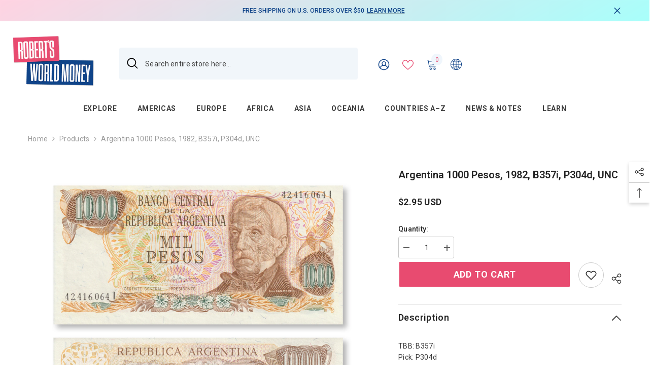

--- FILE ---
content_type: text/html; charset=utf-8
request_url: https://www.robertsworldmoney.com/products/argentina-1000-pesos-1982-b357i-p304d-unc
body_size: 77855
content:
<!doctype html><html class="no-js" lang="en">
    <head>
 <script>/* start spd config */window._spt_delay_keywords=["/gtag/js,gtag(,/checkouts,/tiktok-track.js,/hotjar-,/smile-,/adoric.js,/wpm/,fbq("];/* end spd config */</script>      
<meta charset="utf-8">
        <meta http-equiv="X-UA-Compatible" content="IE=edge">
        <meta name="viewport" content="width=device-width,initial-scale=1">
        <meta name="theme-color" content="">
        <link rel="canonical" href="https://www.robertsworldmoney.com/products/argentina-1000-pesos-1982-b357i-p304d-unc" canonical-shop-url="https://www.robertsworldmoney.com/"><link rel="shortcut icon" href="//www.robertsworldmoney.com/cdn/shop/files/RWM_favicon_32x32.png?v=1708593200" type="image/png"><link rel="preconnect" href="https://cdn.shopify.com" crossorigin>
        <title>Argentina 1000 Pesos, 1982, B357i, P304d, UNC  &ndash; Robert&#39;s World Money</title><meta name="description" content="TBB: B357iPick: P304d Issuing Authority: Banco Central de la República ArgentinaSeries: 1976–1983 IssuesYear: 1982Signature: 42. López/Gonzales del Solar Substrate: PaperSize: 155 x 75 mmColor(s): BrownPrinter: Casa de Moneda de la Nación">

<meta property="og:site_name" content="Robert&#39;s World Money">
<meta property="og:url" content="https://www.robertsworldmoney.com/products/argentina-1000-pesos-1982-b357i-p304d-unc">
<meta property="og:title" content="Argentina 1000 Pesos, 1982, B357i, P304d, UNC">
<meta property="og:type" content="product">
<meta property="og:description" content="TBB: B357iPick: P304d Issuing Authority: Banco Central de la República ArgentinaSeries: 1976–1983 IssuesYear: 1982Signature: 42. López/Gonzales del Solar Substrate: PaperSize: 155 x 75 mmColor(s): BrownPrinter: Casa de Moneda de la Nación"><meta property="og:image" content="http://www.robertsworldmoney.com/cdn/shop/files/bJjELCUVg1IrXMFzU7faRE8JFnz6tJUUf1DG9PW57_0.jpg?v=1704076583">
  <meta property="og:image:secure_url" content="https://www.robertsworldmoney.com/cdn/shop/files/bJjELCUVg1IrXMFzU7faRE8JFnz6tJUUf1DG9PW57_0.jpg?v=1704076583">
  <meta property="og:image:width" content="2048">
  <meta property="og:image:height" content="2048"><meta property="og:price:amount" content="2.95">
  <meta property="og:price:currency" content="USD"><meta name="twitter:card" content="summary_large_image">
<meta name="twitter:title" content="Argentina 1000 Pesos, 1982, B357i, P304d, UNC">
<meta name="twitter:description" content="TBB: B357iPick: P304d Issuing Authority: Banco Central de la República ArgentinaSeries: 1976–1983 IssuesYear: 1982Signature: 42. López/Gonzales del Solar Substrate: PaperSize: 155 x 75 mmColor(s): BrownPrinter: Casa de Moneda de la Nación">

        <script>window.performance && window.performance.mark && window.performance.mark('shopify.content_for_header.start');</script><meta name="google-site-verification" content="Yf5-hKQblBH4X9vgfA1pIKp-lrn1k3hTiu_ilUWaq2U">
<meta id="shopify-digital-wallet" name="shopify-digital-wallet" content="/68515758376/digital_wallets/dialog">
<meta name="shopify-checkout-api-token" content="936916902f5417bfda8f1d774132039a">
<meta id="in-context-paypal-metadata" data-shop-id="68515758376" data-venmo-supported="false" data-environment="production" data-locale="en_US" data-paypal-v4="true" data-currency="USD">
<link rel="alternate" type="application/json+oembed" href="https://www.robertsworldmoney.com/products/argentina-1000-pesos-1982-b357i-p304d-unc.oembed">
<script async="async" src="/checkouts/internal/preloads.js?locale=en-US"></script>
<link rel="preconnect" href="https://shop.app" crossorigin="anonymous">
<script async="async" src="https://shop.app/checkouts/internal/preloads.js?locale=en-US&shop_id=68515758376" crossorigin="anonymous"></script>
<script id="apple-pay-shop-capabilities" type="application/json">{"shopId":68515758376,"countryCode":"US","currencyCode":"USD","merchantCapabilities":["supports3DS"],"merchantId":"gid:\/\/shopify\/Shop\/68515758376","merchantName":"Robert's World Money","requiredBillingContactFields":["postalAddress","email"],"requiredShippingContactFields":["postalAddress","email"],"shippingType":"shipping","supportedNetworks":["visa","masterCard","amex","discover","elo","jcb"],"total":{"type":"pending","label":"Robert's World Money","amount":"1.00"},"shopifyPaymentsEnabled":true,"supportsSubscriptions":true}</script>
<script id="shopify-features" type="application/json">{"accessToken":"936916902f5417bfda8f1d774132039a","betas":["rich-media-storefront-analytics"],"domain":"www.robertsworldmoney.com","predictiveSearch":true,"shopId":68515758376,"locale":"en"}</script>
<script>var Shopify = Shopify || {};
Shopify.shop = "banknote-republic.myshopify.com";
Shopify.locale = "en";
Shopify.currency = {"active":"USD","rate":"1.0"};
Shopify.country = "US";
Shopify.theme = {"name":"Halo ella-6-7-3-theme-source","id":176886219048,"schema_name":"Ella","schema_version":"6.7.3","theme_store_id":null,"role":"main"};
Shopify.theme.handle = "null";
Shopify.theme.style = {"id":null,"handle":null};
Shopify.cdnHost = "www.robertsworldmoney.com/cdn";
Shopify.routes = Shopify.routes || {};
Shopify.routes.root = "/";</script>
<script type="module">!function(o){(o.Shopify=o.Shopify||{}).modules=!0}(window);</script>
<script>!function(o){function n(){var o=[];function n(){o.push(Array.prototype.slice.apply(arguments))}return n.q=o,n}var t=o.Shopify=o.Shopify||{};t.loadFeatures=n(),t.autoloadFeatures=n()}(window);</script>
<script>
  window.ShopifyPay = window.ShopifyPay || {};
  window.ShopifyPay.apiHost = "shop.app\/pay";
  window.ShopifyPay.redirectState = null;
</script>
<script id="shop-js-analytics" type="application/json">{"pageType":"product"}</script>
<script defer="defer" async type="module" src="//www.robertsworldmoney.com/cdn/shopifycloud/shop-js/modules/v2/client.init-shop-cart-sync_DlSlHazZ.en.esm.js"></script>
<script defer="defer" async type="module" src="//www.robertsworldmoney.com/cdn/shopifycloud/shop-js/modules/v2/chunk.common_D16XZWos.esm.js"></script>
<script type="module">
  await import("//www.robertsworldmoney.com/cdn/shopifycloud/shop-js/modules/v2/client.init-shop-cart-sync_DlSlHazZ.en.esm.js");
await import("//www.robertsworldmoney.com/cdn/shopifycloud/shop-js/modules/v2/chunk.common_D16XZWos.esm.js");

  window.Shopify.SignInWithShop?.initShopCartSync?.({"fedCMEnabled":true,"windoidEnabled":true});

</script>
<script defer="defer" async type="module" src="//www.robertsworldmoney.com/cdn/shopifycloud/shop-js/modules/v2/client.payment-terms_Bp9K0NXD.en.esm.js"></script>
<script defer="defer" async type="module" src="//www.robertsworldmoney.com/cdn/shopifycloud/shop-js/modules/v2/chunk.common_D16XZWos.esm.js"></script>
<script defer="defer" async type="module" src="//www.robertsworldmoney.com/cdn/shopifycloud/shop-js/modules/v2/chunk.modal_UwFWkumu.esm.js"></script>
<script type="module">
  await import("//www.robertsworldmoney.com/cdn/shopifycloud/shop-js/modules/v2/client.payment-terms_Bp9K0NXD.en.esm.js");
await import("//www.robertsworldmoney.com/cdn/shopifycloud/shop-js/modules/v2/chunk.common_D16XZWos.esm.js");
await import("//www.robertsworldmoney.com/cdn/shopifycloud/shop-js/modules/v2/chunk.modal_UwFWkumu.esm.js");

  
</script>
<script>
  window.Shopify = window.Shopify || {};
  if (!window.Shopify.featureAssets) window.Shopify.featureAssets = {};
  window.Shopify.featureAssets['shop-js'] = {"shop-cart-sync":["modules/v2/client.shop-cart-sync_DKWYiEUO.en.esm.js","modules/v2/chunk.common_D16XZWos.esm.js"],"init-fed-cm":["modules/v2/client.init-fed-cm_vfPMjZAC.en.esm.js","modules/v2/chunk.common_D16XZWos.esm.js"],"init-shop-email-lookup-coordinator":["modules/v2/client.init-shop-email-lookup-coordinator_CR38P6MB.en.esm.js","modules/v2/chunk.common_D16XZWos.esm.js"],"init-shop-cart-sync":["modules/v2/client.init-shop-cart-sync_DlSlHazZ.en.esm.js","modules/v2/chunk.common_D16XZWos.esm.js"],"shop-cash-offers":["modules/v2/client.shop-cash-offers_CJw4IQ6B.en.esm.js","modules/v2/chunk.common_D16XZWos.esm.js","modules/v2/chunk.modal_UwFWkumu.esm.js"],"shop-toast-manager":["modules/v2/client.shop-toast-manager_BY778Uv6.en.esm.js","modules/v2/chunk.common_D16XZWos.esm.js"],"init-windoid":["modules/v2/client.init-windoid_DVhZdEm3.en.esm.js","modules/v2/chunk.common_D16XZWos.esm.js"],"shop-button":["modules/v2/client.shop-button_D2ZzKUPa.en.esm.js","modules/v2/chunk.common_D16XZWos.esm.js"],"avatar":["modules/v2/client.avatar_BTnouDA3.en.esm.js"],"init-customer-accounts-sign-up":["modules/v2/client.init-customer-accounts-sign-up_CQZUmjGN.en.esm.js","modules/v2/client.shop-login-button_Cu5K-F7X.en.esm.js","modules/v2/chunk.common_D16XZWos.esm.js","modules/v2/chunk.modal_UwFWkumu.esm.js"],"pay-button":["modules/v2/client.pay-button_CcBqbGU7.en.esm.js","modules/v2/chunk.common_D16XZWos.esm.js"],"init-shop-for-new-customer-accounts":["modules/v2/client.init-shop-for-new-customer-accounts_B5DR5JTE.en.esm.js","modules/v2/client.shop-login-button_Cu5K-F7X.en.esm.js","modules/v2/chunk.common_D16XZWos.esm.js","modules/v2/chunk.modal_UwFWkumu.esm.js"],"shop-login-button":["modules/v2/client.shop-login-button_Cu5K-F7X.en.esm.js","modules/v2/chunk.common_D16XZWos.esm.js","modules/v2/chunk.modal_UwFWkumu.esm.js"],"shop-follow-button":["modules/v2/client.shop-follow-button_BX8Slf17.en.esm.js","modules/v2/chunk.common_D16XZWos.esm.js","modules/v2/chunk.modal_UwFWkumu.esm.js"],"init-customer-accounts":["modules/v2/client.init-customer-accounts_DjKkmQ2w.en.esm.js","modules/v2/client.shop-login-button_Cu5K-F7X.en.esm.js","modules/v2/chunk.common_D16XZWos.esm.js","modules/v2/chunk.modal_UwFWkumu.esm.js"],"lead-capture":["modules/v2/client.lead-capture_ChWCg7nV.en.esm.js","modules/v2/chunk.common_D16XZWos.esm.js","modules/v2/chunk.modal_UwFWkumu.esm.js"],"checkout-modal":["modules/v2/client.checkout-modal_DPnpVyv-.en.esm.js","modules/v2/chunk.common_D16XZWos.esm.js","modules/v2/chunk.modal_UwFWkumu.esm.js"],"shop-login":["modules/v2/client.shop-login_leRXJtcZ.en.esm.js","modules/v2/chunk.common_D16XZWos.esm.js","modules/v2/chunk.modal_UwFWkumu.esm.js"],"payment-terms":["modules/v2/client.payment-terms_Bp9K0NXD.en.esm.js","modules/v2/chunk.common_D16XZWos.esm.js","modules/v2/chunk.modal_UwFWkumu.esm.js"]};
</script>
<script>(function() {
  var isLoaded = false;
  function asyncLoad() {
    if (isLoaded) return;
    isLoaded = true;
    var urls = ["https:\/\/chimpstatic.com\/mcjs-connected\/js\/users\/34ad0f997f7bbd88cbef1d5ae\/b61cc781ec976192ef4ce9397.js?shop=banknote-republic.myshopify.com","https:\/\/cdn.shopify.com\/s\/files\/1\/0597\/3783\/3627\/files\/tptinstall.min.js?v=1718591634\u0026t=tapita-seo-script-tags\u0026shop=banknote-republic.myshopify.com"];
    for (var i = 0; i < urls.length; i++) {
      var s = document.createElement('script');
      s.type = 'text/javascript';
      s.async = true;
      s.src = urls[i];
      var x = document.getElementsByTagName('script')[0];
      x.parentNode.insertBefore(s, x);
    }
  };
  if(window.attachEvent) {
    window.attachEvent('onload', asyncLoad);
  } else {
    window.addEventListener('load', asyncLoad, false);
  }
})();</script>
<script id="__st">var __st={"a":68515758376,"offset":-25200,"reqid":"cf6ed4e9-05a2-4fba-9f06-bb30c7da5a3d-1768590205","pageurl":"www.robertsworldmoney.com\/products\/argentina-1000-pesos-1982-b357i-p304d-unc","u":"c0b3faa83d77","p":"product","rtyp":"product","rid":8789518418216};</script>
<script>window.ShopifyPaypalV4VisibilityTracking = true;</script>
<script id="captcha-bootstrap">!function(){'use strict';const t='contact',e='account',n='new_comment',o=[[t,t],['blogs',n],['comments',n],[t,'customer']],c=[[e,'customer_login'],[e,'guest_login'],[e,'recover_customer_password'],[e,'create_customer']],r=t=>t.map((([t,e])=>`form[action*='/${t}']:not([data-nocaptcha='true']) input[name='form_type'][value='${e}']`)).join(','),a=t=>()=>t?[...document.querySelectorAll(t)].map((t=>t.form)):[];function s(){const t=[...o],e=r(t);return a(e)}const i='password',u='form_key',d=['recaptcha-v3-token','g-recaptcha-response','h-captcha-response',i],f=()=>{try{return window.sessionStorage}catch{return}},m='__shopify_v',_=t=>t.elements[u];function p(t,e,n=!1){try{const o=window.sessionStorage,c=JSON.parse(o.getItem(e)),{data:r}=function(t){const{data:e,action:n}=t;return t[m]||n?{data:e,action:n}:{data:t,action:n}}(c);for(const[e,n]of Object.entries(r))t.elements[e]&&(t.elements[e].value=n);n&&o.removeItem(e)}catch(o){console.error('form repopulation failed',{error:o})}}const l='form_type',E='cptcha';function T(t){t.dataset[E]=!0}const w=window,h=w.document,L='Shopify',v='ce_forms',y='captcha';let A=!1;((t,e)=>{const n=(g='f06e6c50-85a8-45c8-87d0-21a2b65856fe',I='https://cdn.shopify.com/shopifycloud/storefront-forms-hcaptcha/ce_storefront_forms_captcha_hcaptcha.v1.5.2.iife.js',D={infoText:'Protected by hCaptcha',privacyText:'Privacy',termsText:'Terms'},(t,e,n)=>{const o=w[L][v],c=o.bindForm;if(c)return c(t,g,e,D).then(n);var r;o.q.push([[t,g,e,D],n]),r=I,A||(h.body.append(Object.assign(h.createElement('script'),{id:'captcha-provider',async:!0,src:r})),A=!0)});var g,I,D;w[L]=w[L]||{},w[L][v]=w[L][v]||{},w[L][v].q=[],w[L][y]=w[L][y]||{},w[L][y].protect=function(t,e){n(t,void 0,e),T(t)},Object.freeze(w[L][y]),function(t,e,n,w,h,L){const[v,y,A,g]=function(t,e,n){const i=e?o:[],u=t?c:[],d=[...i,...u],f=r(d),m=r(i),_=r(d.filter((([t,e])=>n.includes(e))));return[a(f),a(m),a(_),s()]}(w,h,L),I=t=>{const e=t.target;return e instanceof HTMLFormElement?e:e&&e.form},D=t=>v().includes(t);t.addEventListener('submit',(t=>{const e=I(t);if(!e)return;const n=D(e)&&!e.dataset.hcaptchaBound&&!e.dataset.recaptchaBound,o=_(e),c=g().includes(e)&&(!o||!o.value);(n||c)&&t.preventDefault(),c&&!n&&(function(t){try{if(!f())return;!function(t){const e=f();if(!e)return;const n=_(t);if(!n)return;const o=n.value;o&&e.removeItem(o)}(t);const e=Array.from(Array(32),(()=>Math.random().toString(36)[2])).join('');!function(t,e){_(t)||t.append(Object.assign(document.createElement('input'),{type:'hidden',name:u})),t.elements[u].value=e}(t,e),function(t,e){const n=f();if(!n)return;const o=[...t.querySelectorAll(`input[type='${i}']`)].map((({name:t})=>t)),c=[...d,...o],r={};for(const[a,s]of new FormData(t).entries())c.includes(a)||(r[a]=s);n.setItem(e,JSON.stringify({[m]:1,action:t.action,data:r}))}(t,e)}catch(e){console.error('failed to persist form',e)}}(e),e.submit())}));const S=(t,e)=>{t&&!t.dataset[E]&&(n(t,e.some((e=>e===t))),T(t))};for(const o of['focusin','change'])t.addEventListener(o,(t=>{const e=I(t);D(e)&&S(e,y())}));const B=e.get('form_key'),M=e.get(l),P=B&&M;t.addEventListener('DOMContentLoaded',(()=>{const t=y();if(P)for(const e of t)e.elements[l].value===M&&p(e,B);[...new Set([...A(),...v().filter((t=>'true'===t.dataset.shopifyCaptcha))])].forEach((e=>S(e,t)))}))}(h,new URLSearchParams(w.location.search),n,t,e,['guest_login'])})(!1,!0)}();</script>
<script integrity="sha256-4kQ18oKyAcykRKYeNunJcIwy7WH5gtpwJnB7kiuLZ1E=" data-source-attribution="shopify.loadfeatures" defer="defer" src="//www.robertsworldmoney.com/cdn/shopifycloud/storefront/assets/storefront/load_feature-a0a9edcb.js" crossorigin="anonymous"></script>
<script crossorigin="anonymous" defer="defer" src="//www.robertsworldmoney.com/cdn/shopifycloud/storefront/assets/shopify_pay/storefront-65b4c6d7.js?v=20250812"></script>
<script data-source-attribution="shopify.dynamic_checkout.dynamic.init">var Shopify=Shopify||{};Shopify.PaymentButton=Shopify.PaymentButton||{isStorefrontPortableWallets:!0,init:function(){window.Shopify.PaymentButton.init=function(){};var t=document.createElement("script");t.src="https://www.robertsworldmoney.com/cdn/shopifycloud/portable-wallets/latest/portable-wallets.en.js",t.type="module",document.head.appendChild(t)}};
</script>
<script data-source-attribution="shopify.dynamic_checkout.buyer_consent">
  function portableWalletsHideBuyerConsent(e){var t=document.getElementById("shopify-buyer-consent"),n=document.getElementById("shopify-subscription-policy-button");t&&n&&(t.classList.add("hidden"),t.setAttribute("aria-hidden","true"),n.removeEventListener("click",e))}function portableWalletsShowBuyerConsent(e){var t=document.getElementById("shopify-buyer-consent"),n=document.getElementById("shopify-subscription-policy-button");t&&n&&(t.classList.remove("hidden"),t.removeAttribute("aria-hidden"),n.addEventListener("click",e))}window.Shopify?.PaymentButton&&(window.Shopify.PaymentButton.hideBuyerConsent=portableWalletsHideBuyerConsent,window.Shopify.PaymentButton.showBuyerConsent=portableWalletsShowBuyerConsent);
</script>
<script data-source-attribution="shopify.dynamic_checkout.cart.bootstrap">document.addEventListener("DOMContentLoaded",(function(){function t(){return document.querySelector("shopify-accelerated-checkout-cart, shopify-accelerated-checkout")}if(t())Shopify.PaymentButton.init();else{new MutationObserver((function(e,n){t()&&(Shopify.PaymentButton.init(),n.disconnect())})).observe(document.body,{childList:!0,subtree:!0})}}));
</script>
<script id='scb4127' type='text/javascript' async='' src='https://www.robertsworldmoney.com/cdn/shopifycloud/privacy-banner/storefront-banner.js'></script><link id="shopify-accelerated-checkout-styles" rel="stylesheet" media="screen" href="https://www.robertsworldmoney.com/cdn/shopifycloud/portable-wallets/latest/accelerated-checkout-backwards-compat.css" crossorigin="anonymous">
<style id="shopify-accelerated-checkout-cart">
        #shopify-buyer-consent {
  margin-top: 1em;
  display: inline-block;
  width: 100%;
}

#shopify-buyer-consent.hidden {
  display: none;
}

#shopify-subscription-policy-button {
  background: none;
  border: none;
  padding: 0;
  text-decoration: underline;
  font-size: inherit;
  cursor: pointer;
}

#shopify-subscription-policy-button::before {
  box-shadow: none;
}

      </style>
<script id="sections-script" data-sections="header-navigation-plain,header-mobile" defer="defer" src="//www.robertsworldmoney.com/cdn/shop/t/16/compiled_assets/scripts.js?v=2778"></script>
<script>window.performance && window.performance.mark && window.performance.mark('shopify.content_for_header.end');</script>
        <style>@import url('https://fonts.googleapis.com/css?family=Roboto:300,300i,400,400i,500,500i,600,600i,700,700i,800,800i&display=swap');
                :root {
        --font-family-1: Roboto;
        --font-family-2: Roboto;

        /* Settings Body */--font-body-family: Roboto;--font-body-size: 14px;--font-body-weight: 400;--body-line-height: 22px;--body-letter-spacing: .02em;

        /* Settings Heading */--font-heading-family: Roboto;--font-heading-size: 23px;--font-heading-weight: 700;--font-heading-style: normal;--heading-line-height: 24px;--heading-letter-spacing: .05em;--heading-text-transform: uppercase;--heading-border-height: 2px;

        /* Menu Lv1 */--font-menu-lv1-family: Roboto;--font-menu-lv1-size: 14px;--font-menu-lv1-weight: 700;--menu-lv1-line-height: 22px;--menu-lv1-letter-spacing: .05em;--menu-lv1-text-transform: uppercase;

        /* Menu Lv2 */--font-menu-lv2-family: Roboto;--font-menu-lv2-size: 14px;--font-menu-lv2-weight: 400;--menu-lv2-line-height: 22px;--menu-lv2-letter-spacing: .02em;--menu-lv2-text-transform: capitalize;

        /* Menu Lv3 */--font-menu-lv3-family: Roboto;--font-menu-lv3-size: 14px;--font-menu-lv3-weight: 400;--menu-lv3-line-height: 22px;--menu-lv3-letter-spacing: .02em;--menu-lv3-text-transform: capitalize;

        /* Mega Menu Lv2 */--font-mega-menu-lv2-family: Roboto;--font-mega-menu-lv2-size: 14px;--font-mega-menu-lv2-weight: 600;--font-mega-menu-lv2-style: normal;--mega-menu-lv2-line-height: 20px;--mega-menu-lv2-letter-spacing: .04em;--mega-menu-lv2-text-transform: uppercase;

        /* Mega Menu Lv3 */--font-mega-menu-lv3-family: Roboto;--font-mega-menu-lv3-size: 14px;--font-mega-menu-lv3-weight: 500;--mega-menu-lv3-line-height: 18px;--mega-menu-lv3-letter-spacing: .02em;--mega-menu-lv3-text-transform: none;

        /* Product Card Title */--product-title-font: Roboto;--product-title-font-size : 14px;--product-title-font-weight : 400;--product-title-line-height: 22px;--product-title-letter-spacing: .02em;--product-title-line-text : 3;--product-title-text-transform : capitalize;--product-title-margin-bottom: 10px;

        /* Product Card Vendor */--product-vendor-font: Roboto;--product-vendor-font-size : 14px;--product-vendor-font-weight : 700;--product-vendor-font-style : normal;--product-vendor-line-height: 22px;--product-vendor-letter-spacing: .04em;--product-vendor-text-transform : uppercase;--product-vendor-margin-bottom: 0px;--product-vendor-margin-top: 0px;

        /* Product Card Price */--product-price-font: Roboto;--product-price-font-size : 15px;--product-price-font-weight : 600;--product-price-line-height: 22px;--product-price-letter-spacing: .02em;--product-price-margin-top: 0px;--product-price-margin-bottom: 13px;

        /* Product Card Badge */--badge-font: Roboto;--badge-font-size : 10px;--badge-font-weight : 600;--badge-text-transform : uppercase;--badge-letter-spacing: .02em;--badge-line-height: 20px;--badge-border-radius: 0px;--badge-padding-top: 0px;--badge-padding-bottom: 0px;--badge-padding-left-right: 6px;--badge-postion-top: 0px;--badge-postion-left-right: 0px;

        /* Product Quickview */
        --product-quickview-font-size : 12px; --product-quickview-line-height: 23px; --product-quickview-border-radius: 1px; --product-quickview-padding-top: 0px; --product-quickview-padding-bottom: 0px; --product-quickview-padding-left-right: 7px; --product-quickview-sold-out-product: #e95144;--product-quickview-box-shadow: none;/* Blog Card Tile */--blog-title-font: Roboto;--blog-title-font-size : 42px; --blog-title-font-weight : 700; --blog-title-line-height: 29px; --blog-title-letter-spacing: .09em; --blog-title-text-transform : uppercase;

        /* Blog Card Info (Date, Author) */--blog-info-font: Roboto;--blog-info-font-size : 16px; --blog-info-font-weight : 400; --blog-info-line-height: 20px; --blog-info-letter-spacing: .02em; --blog-info-text-transform : uppercase;

        /* Button 1 */--btn-1-font-family: Roboto;--btn-1-font-size: 14px; --btn-1-font-weight: 700; --btn-1-text-transform: uppercase; --btn-1-line-height: 20px; --btn-1-letter-spacing: .05em; --btn-1-text-align: center; --btn-1-border-radius: 3px; --btn-1-border-width: 1px; --btn-1-border-style: solid; --btn-1-padding-top: 10px; --btn-1-padding-bottom: 10px; --btn-1-horizontal-length: 0px; --btn-1-vertical-length: 0px; --btn-1-blur-radius: 0px; --btn-1-spread: 0px;
        --btn-1-all-bg-opacity-hover: rgba(0, 0, 0, 0.5);--btn-1-inset: inset;/* Button 2 */--btn-2-font-family: Roboto;--btn-2-font-size: 18px; --btn-2-font-weight: 700; --btn-2-text-transform: uppercase; --btn-2-line-height: 23px; --btn-2-letter-spacing: .05em; --btn-2-text-align: center; --btn-2-border-radius: 3px; --btn-2-border-width: 2px; --btn-2-border-style: solid; --btn-2-padding-top: 13px; --btn-2-padding-bottom: 13px; --btn-2-horizontal-length: 4px; --btn-2-vertical-length: 4px; --btn-2-blur-radius: 7px; --btn-2-spread: 0px;
        --btn-2-all-bg-opacity-hover: rgba(0, 0, 0, 0.5);--btn-2-inset: ;/* Button 3 */--btn-3-font-family: Roboto;--btn-3-font-size: 14px; --btn-3-font-weight: 700; --btn-3-text-transform: uppercase; --btn-3-line-height: 16px; --btn-3-letter-spacing: .05em; --btn-3-text-align: center; --btn-3-border-radius: 3px; --btn-3-border-width: 1px; --btn-3-border-style: solid; --btn-3-padding-top: 10px; --btn-3-padding-bottom: 10px; --btn-3-horizontal-length: 0px; --btn-3-vertical-length: 0px; --btn-3-blur-radius: 0px; --btn-3-spread: 0px;
        --btn-3-all-bg-opacity: rgba(0, 0, 0, 0.1);--btn-3-all-bg-opacity-hover: rgba(0, 0, 0, 0.1);--btn-3-inset: ;/* Footer Heading */--footer-heading-font-family: Roboto;--footer-heading-font-size : 15px; --footer-heading-font-weight : 600; --footer-heading-line-height : 22px; --footer-heading-letter-spacing : .05em; --footer-heading-text-transform : uppercase;

        /* Footer Link */--footer-link-font-family: Roboto;--footer-link-font-size : 12px; --footer-link-font-weight : ; --footer-link-line-height : 28px; --footer-link-letter-spacing : .02em; --footer-link-text-transform : capitalize;

        /* Page Title */--font-page-title-family: Roboto;--font-page-title-size: 42px; --font-page-title-weight: 700; --font-page-title-style: normal; --page-title-line-height: 38px; --page-title-letter-spacing: ; --page-title-text-transform: uppercase;

        /* Font Product Tab Title */
        --font-tab-type-1: Roboto; --font-tab-type-2: Roboto;

        /* Text Size */
        --text-size-font-size : 10px; --text-size-font-weight : 400; --text-size-line-height : 22px; --text-size-letter-spacing : 0; --text-size-text-transform : uppercase; --text-size-color : #787878;

        /* Font Weight */
        --font-weight-normal: 400; --font-weight-medium: 500; --font-weight-semibold: 600; --font-weight-bold: 700; --font-weight-bolder: 800; --font-weight-black: 900;

        /* Radio Button */
        --form-label-checkbox-before-bg: #fff; --form-label-checkbox-before-border: #cecece; --form-label-checkbox-before-bg-checked: #000;

        /* Conatiner */
        --body-custom-width-container: 1600px;

        /* Layout Boxed */
        --color-background-layout-boxed: #f8f8f8;/* Arrow */
        --position-horizontal-slick-arrow: 0;

        /* General Color*/
        --color-text: #232323; --color-text2: #969696; --color-global: #232323; --color-white: #FFFFFF; --color-grey: #868686; --color-black: #202020; --color-base-text-rgb: 35, 35, 35; --color-base-text2-rgb: 150, 150, 150; --color-background: #ffffff; --color-background-rgb: 255, 255, 255; --color-background-overylay: rgba(255, 255, 255, 0.9); --color-base-accent-text: ; --color-base-accent-1: ; --color-base-accent-2: ; --color-link: #e84b70; --color-link-hover: #ebf3ff; --color-error: #D93333; --color-error-bg: #FCEEEE; --color-success: #5A5A5A; --color-success-bg: #DFF0D8; --color-info: #202020; --color-info-bg: #FFF2DD; --color-link-underline: rgba(232, 75, 112, 0.5); --color-breadcrumb: #999999; --colors-breadcrumb-hover: #232323;--colors-breadcrumb-active: #999999; --border-global: #e6e6e6; --bg-global: #fafafa; --bg-planceholder: #fafafa; --color-warning: #fff; --bg-warning: #e0b252; --color-background-10 : #e9e9e9; --color-background-20 : #d3d3d3; --color-background-30 : #bdbdbd; --color-background-50 : #919191; --color-background-global : #919191;

        /* Arrow Color */
        --arrow-color: #323232; --arrow-background-color: #fff; --arrow-border-color: #ccc;--arrow-color-hover: #323232;--arrow-background-color-hover: #f8f8f8;--arrow-border-color-hover: #f8f8f8;--arrow-width: 35px;--arrow-height: 35px;--arrow-size: px;--arrow-size-icon: 17px;--arrow-border-radius: 50%;--arrow-border-width: 1px;--arrow-width-half: -17px;

        /* Pagination Color */
        --pagination-item-color: #3c3c3c; --pagination-item-color-active: #3c3c3c; --pagination-item-bg-color: #fff;--pagination-item-bg-color-active: #fff;--pagination-item-border-color: #fff;--pagination-item-border-color-active: #ffffff;--pagination-arrow-color: #3c3c3c;--pagination-arrow-color-active: #3c3c3c;--pagination-arrow-bg-color: #fff;--pagination-arrow-bg-color-active: #fff;--pagination-arrow-border-color: #fff;--pagination-arrow-border-color-active: #fff;

        /* Dots Color */
        --dots-color: transparent;--dots-border-color: #323232;--dots-color-active: #323232;--dots-border-color-active: #323232;--dots-style2-background-opacity: #00000050;--dots-width: 14px;--dots-height: 14px;

        /* Button Color */
        --btn-1-color: #FFFFFF;--btn-1-bg: #232323;--btn-1-border: #232323;--btn-1-color-hover: #232323;--btn-1-bg-hover: #ffffff;--btn-1-border-hover: #232323;
        --btn-2-color: #ffffff;--btn-2-bg: #64e9fc;--btn-2-border: #727272;--btn-2-color-hover: #FFFFFF;--btn-2-bg-hover: #232323;--btn-2-border-hover: #232323;
        --btn-3-color: #FFFFFF;--btn-3-bg: #e9514b;--btn-3-border: #e9514b;--btn-3-color-hover: #ffffff;--btn-3-bg-hover: #e9514b;--btn-3-border-hover: #e9514b;
        --anchor-transition: all ease .3s;--bg-white: #ffffff;--bg-black: #000000;--bg-grey: #808080;--icon: var(--color-text);--text-cart: #3c3c3c;--duration-short: 100ms;--duration-default: 350ms;--duration-long: 500ms;--form-input-bg: #ffffff;--form-input-border: #c7c7c7;--form-input-color: #232323;--form-input-placeholder: #868686;--form-label: #232323;

        --new-badge-color: #ffffff;--new-badge-bg: #104489;--sale-badge-color: #ffffff;--sale-badge-bg: #e84b70;--sold-out-badge-color: #ffffff;--sold-out-badge-bg: #c1c1c1;--custom-badge-color: #ffffff;--custom-badge-bg: #ffbb49;--bundle-badge-color: #ffffff;--bundle-badge-bg: #232323;
        
        --product-title-color : #232323;--product-title-color-hover : #232323;--product-vendor-color : #104489;--product-price-color : #232323;--product-sale-price-color : #e84b70;--product-compare-price-color : #969696;--product-countdown-color : #e84b70;--product-countdown-bg-color : #ffffff;

        --product-swatch-border : #cbcbcb;--product-swatch-border-active : #232323;--product-swatch-width : 40px;--product-swatch-height : 40px;--product-swatch-border-radius : 0px;--product-swatch-color-width : 40px;--product-swatch-color-height : 40px;--product-swatch-color-border-radius : 20px;

        --product-wishlist-color : #000000;--product-wishlist-bg : #ffffff;--product-wishlist-border : transparent;--product-wishlist-color-added : #ffffff;--product-wishlist-bg-added : #000000;--product-wishlist-border-added : transparent;--product-compare-color : #000000;--product-compare-bg : #FFFFFF;--product-compare-color-added : #D12442; --product-compare-bg-added : #FFFFFF; --product-hot-stock-text-color : #e84b70; --product-quick-view-color : #000000; --product-cart-image-fit : cover; --product-title-variant-font-size: 16px;--product-quick-view-bg : #FFFFFF;--product-quick-view-bg-above-button: rgba(255, 255, 255, 0.7);--product-quick-view-color-hover : #FFFFFF;--product-quick-view-bg-hover : #000000;--product-action-color : #232323;--product-action-bg : #ffffff;--product-action-border : #000000;--product-action-color-hover : #FFFFFF;--product-action-bg-hover : #232323;--product-action-border-hover : #232323;

        /* Multilevel Category Filter */
        --color-label-multiLevel-categories: #232323;--bg-label-multiLevel-categories: #fff;--color-button-multiLevel-categories: #fff;--bg-button-multiLevel-categories: #ff8b21;--border-button-multiLevel-categories: transparent;--hover-color-button-multiLevel-categories: #fff;--hover-bg-button-multiLevel-categories: #ff8b21;--cart-item-bg : #ffffff;--cart-item-border : #e8e8e8;--cart-item-border-width : 1px;--cart-item-border-style : solid;--free-shipping-height : 10px;--free-shipping-border-radius : 20px;--free-shipping-color : #727272; --free-shipping-bg : #ededed;--free-shipping-bg-1: #b173e9;--free-shipping-bg-2: #7333d5;--free-shipping-bg-3: #6223a9;--free-shipping-bg-4: #4b0e75; --free-shipping-min-height : 20.0px;--w-product-swatch-custom: 30px;--h-product-swatch-custom: 30px;--w-product-swatch-custom-mb: 20px;--h-product-swatch-custom-mb: 20px;--font-size-product-swatch-more: 12px;--swatch-border : #cbcbcb;--swatch-border-active : #232323;

        --variant-size: #232323;--variant-size-border: #e7e7e7;--variant-size-bg: #ffffff;--variant-size-hover: #ffffff;--variant-size-border-hover: #232323;--variant-size-bg-hover: #232323;--variant-bg : #ffffff; --variant-color : #232323; --variant-bg-active : #ffffff; --variant-color-active : #232323;

        --fontsize-text-social: 12px;
        --page-content-distance: 64px;--sidebar-content-distance: 40px;--button-transition-ease: cubic-bezier(.25,.46,.45,.94);

        /* Loading Spinner Color */
        --spinner-top-color: #fc0; --spinner-right-color: #4dd4c6; --spinner-bottom-color: #f00; --spinner-left-color: #f6f6f6;

        /* Product Card Marquee */
        --product-marquee-background-color: ;--product-marquee-text-color: #FFFFFF;--product-marquee-text-size: 14px;--product-marquee-text-mobile-size: 14px;--product-marquee-text-weight: 400;--product-marquee-text-transform: none;--product-marquee-text-style: italic;--product-marquee-speed: ; --product-marquee-line-height: calc(var(--product-marquee-text-mobile-size) * 1.5);
    }
</style>
        <link href="//www.robertsworldmoney.com/cdn/shop/t/16/assets/base.css?v=98160071638505455391744713584" rel="stylesheet" type="text/css" media="all" /><link href="//www.robertsworldmoney.com/cdn/shop/t/16/assets/animated.css?v=91884483947907798981744713584" rel="stylesheet" type="text/css" media="all" />
<link href="//www.robertsworldmoney.com/cdn/shop/t/16/assets/component-card.css?v=182335514131096761661744713584" rel="stylesheet" type="text/css" media="all" />
<link href="//www.robertsworldmoney.com/cdn/shop/t/16/assets/component-loading-overlay.css?v=26723411978098876071744713585" rel="stylesheet" type="text/css" media="all" />
<link href="//www.robertsworldmoney.com/cdn/shop/t/16/assets/component-loading-banner.css?v=3915546272529853611744713585" rel="stylesheet" type="text/css" media="all" />
<link href="//www.robertsworldmoney.com/cdn/shop/t/16/assets/component-quick-cart.css?v=56678033339809810831744713585" rel="stylesheet" type="text/css" media="all" />
<link rel="stylesheet" href="//www.robertsworldmoney.com/cdn/shop/t/16/assets/vendor.css?v=164616260963476715651744713587" media="print" onload="this.media='all'">
<noscript><link href="//www.robertsworldmoney.com/cdn/shop/t/16/assets/vendor.css?v=164616260963476715651744713587" rel="stylesheet" type="text/css" media="all" /></noscript>


	<link href="//www.robertsworldmoney.com/cdn/shop/t/16/assets/component-card-02.css?v=28648007286932885831744713584" rel="stylesheet" type="text/css" media="all" />


<link href="//www.robertsworldmoney.com/cdn/shop/t/16/assets/component-predictive-search.css?v=173460233946013614451744713585" rel="stylesheet" type="text/css" media="all" /><link rel="stylesheet" href="//www.robertsworldmoney.com/cdn/shop/t/16/assets/component-newsletter.css?v=144117689180554793971744713585" media="print" onload="this.media='all'">
<link rel="stylesheet" href="//www.robertsworldmoney.com/cdn/shop/t/16/assets/component-slider.css?v=18320497342874123791744713586" media="print" onload="this.media='all'">
<link rel="stylesheet" href="//www.robertsworldmoney.com/cdn/shop/t/16/assets/component-list-social.css?v=160160302884525886651744713585" media="print" onload="this.media='all'"><noscript><link href="//www.robertsworldmoney.com/cdn/shop/t/16/assets/component-newsletter.css?v=144117689180554793971744713585" rel="stylesheet" type="text/css" media="all" /></noscript>
<noscript><link href="//www.robertsworldmoney.com/cdn/shop/t/16/assets/component-slider.css?v=18320497342874123791744713586" rel="stylesheet" type="text/css" media="all" /></noscript>
<noscript><link href="//www.robertsworldmoney.com/cdn/shop/t/16/assets/component-list-social.css?v=160160302884525886651744713585" rel="stylesheet" type="text/css" media="all" /></noscript>

<style type="text/css">
	.nav-title-mobile {display: none;}.list-menu--disclosure{display: none;position: absolute;min-width: 100%;width: 22rem;background-color: var(--bg-white);box-shadow: 0 1px 4px 0 rgb(0 0 0 / 15%);padding: 5px 0 5px 20px;opacity: 0;visibility: visible;pointer-events: none;transition: opacity var(--duration-default) ease, transform var(--duration-default) ease;}.list-menu--disclosure-2{margin-left: calc(100% - 15px);z-index: 2;top: -5px;}.list-menu--disclosure:focus {outline: none;}.list-menu--disclosure.localization-selector {max-height: 18rem;overflow: auto;width: 10rem;padding: 0.5rem;}.js menu-drawer > details > summary::before, .js menu-drawer > details[open]:not(.menu-opening) > summary::before {content: '';position: absolute;cursor: default;width: 100%;height: calc(100vh - 100%);height: calc(var(--viewport-height, 100vh) - (var(--header-bottom-position, 100%)));top: 100%;left: 0;background: var(--color-foreground-50);opacity: 0;visibility: hidden;z-index: 2;transition: opacity var(--duration-default) ease,visibility var(--duration-default) ease;}menu-drawer > details[open] > summary::before {visibility: visible;opacity: 1;}.menu-drawer {position: absolute;transform: translateX(-100%);visibility: hidden;z-index: 3;left: 0;top: 100%;width: 100%;max-width: calc(100vw - 4rem);padding: 0;border: 0.1rem solid var(--color-background-10);border-left: 0;border-bottom: 0;background-color: var(--bg-white);overflow-x: hidden;}.js .menu-drawer {height: calc(100vh - 100%);height: calc(var(--viewport-height, 100vh) - (var(--header-bottom-position, 100%)));}.js details[open] > .menu-drawer, .js details[open] > .menu-drawer__submenu {transition: transform var(--duration-default) ease, visibility var(--duration-default) ease;}.no-js details[open] > .menu-drawer, .js details[open].menu-opening > .menu-drawer, details[open].menu-opening > .menu-drawer__submenu {transform: translateX(0);visibility: visible;}@media screen and (min-width: 750px) {.menu-drawer {width: 40rem;}.no-js .menu-drawer {height: auto;}}.menu-drawer__inner-container {position: relative;height: 100%;}.menu-drawer__navigation-container {display: grid;grid-template-rows: 1fr auto;align-content: space-between;overflow-y: auto;height: 100%;}.menu-drawer__navigation {padding: 0 0 5.6rem 0;}.menu-drawer__inner-submenu {height: 100%;overflow-x: hidden;overflow-y: auto;}.no-js .menu-drawer__navigation {padding: 0;}.js .menu-drawer__menu li {width: 100%;border-bottom: 1px solid #e6e6e6;overflow: hidden;}.menu-drawer__menu-item{line-height: var(--body-line-height);letter-spacing: var(--body-letter-spacing);padding: 10px 20px 10px 15px;cursor: pointer;display: flex;align-items: center;justify-content: space-between;}.menu-drawer__menu-item .label{display: inline-block;vertical-align: middle;font-size: calc(var(--font-body-size) - 4px);font-weight: var(--font-weight-normal);letter-spacing: var(--body-letter-spacing);height: 20px;line-height: 20px;margin: 0 0 0 10px;padding: 0 5px;text-transform: uppercase;text-align: center;position: relative;}.menu-drawer__menu-item .label:before{content: "";position: absolute;border: 5px solid transparent;top: 50%;left: -9px;transform: translateY(-50%);}.menu-drawer__menu-item > .icon{width: 24px;height: 24px;margin: 0 10px 0 0;}.menu-drawer__menu-item > .symbol {position: absolute;right: 20px;top: 50%;transform: translateY(-50%);display: flex;align-items: center;justify-content: center;font-size: 0;pointer-events: none;}.menu-drawer__menu-item > .symbol .icon{width: 14px;height: 14px;opacity: .6;}.menu-mobile-icon .menu-drawer__menu-item{justify-content: flex-start;}.no-js .menu-drawer .menu-drawer__menu-item > .symbol {display: none;}.js .menu-drawer__submenu {position: absolute;top: 0;width: 100%;bottom: 0;left: 0;background-color: var(--bg-white);z-index: 1;transform: translateX(100%);visibility: hidden;}.js .menu-drawer__submenu .menu-drawer__submenu {overflow-y: auto;}.menu-drawer__close-button {display: block;width: 100%;padding: 10px 15px;background-color: transparent;border: none;background: #f6f8f9;position: relative;}.menu-drawer__close-button .symbol{position: absolute;top: auto;left: 20px;width: auto;height: 22px;z-index: 10;display: flex;align-items: center;justify-content: center;font-size: 0;pointer-events: none;}.menu-drawer__close-button .icon {display: inline-block;vertical-align: middle;width: 18px;height: 18px;transform: rotate(180deg);}.menu-drawer__close-button .text{max-width: calc(100% - 50px);white-space: nowrap;overflow: hidden;text-overflow: ellipsis;display: inline-block;vertical-align: top;width: 100%;margin: 0 auto;}.no-js .menu-drawer__close-button {display: none;}.menu-drawer__utility-links {padding: 2rem;}.menu-drawer__account {display: inline-flex;align-items: center;text-decoration: none;padding: 1.2rem;margin-left: -1.2rem;font-size: 1.4rem;}.menu-drawer__account .icon-account {height: 2rem;width: 2rem;margin-right: 1rem;}.menu-drawer .list-social {justify-content: flex-start;margin-left: -1.25rem;margin-top: 2rem;}.menu-drawer .list-social:empty {display: none;}.menu-drawer .list-social__link {padding: 1.3rem 1.25rem;}

	/* Style General */
	.d-block{display: block}.d-inline-block{display: inline-block}.d-flex{display: flex}.d-none {display: none}.d-grid{display: grid}.ver-alg-mid {vertical-align: middle}.ver-alg-top{vertical-align: top}
	.flex-jc-start{justify-content:flex-start}.flex-jc-end{justify-content:flex-end}.flex-jc-center{justify-content:center}.flex-jc-between{justify-content:space-between}.flex-jc-stretch{justify-content:stretch}.flex-align-start{align-items: flex-start}.flex-align-center{align-items: center}.flex-align-end{align-items: flex-end}.flex-align-stretch{align-items:stretch}.flex-wrap{flex-wrap: wrap}.flex-nowrap{flex-wrap: nowrap}.fd-row{flex-direction:row}.fd-row-reverse{flex-direction:row-reverse}.fd-column{flex-direction:column}.fd-column-reverse{flex-direction:column-reverse}.fg-0{flex-grow:0}.fs-0{flex-shrink:0}.gap-15{gap:15px}.gap-30{gap:30px}.gap-col-30{column-gap:30px}
	.p-relative{position:relative}.p-absolute{position:absolute}.p-static{position:static}.p-fixed{position:fixed;}
	.zi-1{z-index:1}.zi-2{z-index:2}.zi-3{z-index:3}.zi-5{z-index:5}.zi-6{z-index:6}.zi-7{z-index:7}.zi-9{z-index:9}.zi-10{z-index:10}.zi-99{z-index:99} .zi-100{z-index:100} .zi-101{z-index:101}
	.top-0{top:0}.top-100{top:100%}.top-auto{top:auto}.left-0{left:0}.left-auto{left:auto}.right-0{right:0}.right-auto{right:auto}.bottom-0{bottom:0}
	.middle-y{top:50%;transform:translateY(-50%)}.middle-x{left:50%;transform:translateX(-50%)}
	.opacity-0{opacity:0}.opacity-1{opacity:1}
	.o-hidden{overflow:hidden}.o-visible{overflow:visible}.o-unset{overflow:unset}.o-x-hidden{overflow-x:hidden}.o-y-auto{overflow-y:auto;}
	.pt-0{padding-top:0}.pt-2{padding-top:2px}.pt-5{padding-top:5px}.pt-10{padding-top:10px}.pt-10-imp{padding-top:10px !important}.pt-12{padding-top:12px}.pt-16{padding-top:16px}.pt-20{padding-top:20px}.pt-24{padding-top:24px}.pt-30{padding-top:30px}.pt-32{padding-top:32px}.pt-36{padding-top:36px}.pt-48{padding-top:48px}.pb-0{padding-bottom:0}.pb-5{padding-bottom:5px}.pb-10{padding-bottom:10px}.pb-10-imp{padding-bottom:10px !important}.pb-12{padding-bottom:12px}.pb-15{padding-bottom:15px}.pb-16{padding-bottom:16px}.pb-18{padding-bottom:18px}.pb-20{padding-bottom:20px}.pb-24{padding-bottom:24px}.pb-32{padding-bottom:32px}.pb-40{padding-bottom:40px}.pb-48{padding-bottom:48px}.pb-50{padding-bottom:50px}.pb-80{padding-bottom:80px}.pb-84{padding-bottom:84px}.pr-0{padding-right:0}.pr-5{padding-right: 5px}.pr-10{padding-right:10px}.pr-20{padding-right:20px}.pr-24{padding-right:24px}.pr-30{padding-right:30px}.pr-36{padding-right:36px}.pr-80{padding-right:80px}.pl-0{padding-left:0}.pl-12{padding-left:12px}.pl-20{padding-left:20px}.pl-24{padding-left:24px}.pl-36{padding-left:36px}.pl-48{padding-left:48px}.pl-52{padding-left:52px}.pl-80{padding-left:80px}.p-zero{padding:0}
	.m-lr-auto{margin:0 auto}.m-zero{margin:0}.ml-auto{margin-left:auto}.ml-0{margin-left:0}.ml-5{margin-left:5px}.ml-15{margin-left:15px}.ml-20{margin-left:20px}.ml-30{margin-left:30px}.mr-auto{margin-right:auto}.mr-0{margin-right:0}.mr-5{margin-right:5px}.mr-10{margin-right:10px}.mr-20{margin-right:20px}.mr-30{margin-right:30px}.mt-0{margin-top: 0}.mt-10{margin-top: 10px}.mt-15{margin-top: 15px}.mt-20{margin-top: 20px}.mt-25{margin-top: 25px}.mt-30{margin-top: 30px}.mt-40{margin-top: 40px}.mt-45{margin-top: 45px}.mb-0{margin-bottom: 0}.mb-5{margin-bottom: 5px}.mb-10{margin-bottom: 10px}.mb-15{margin-bottom: 15px}.mb-18{margin-bottom: 18px}.mb-20{margin-bottom: 20px}.mb-30{margin-bottom: 30px}
	.h-0{height:0}.h-100{height:100%}.h-100v{height:100vh}.h-auto{height:auto}.mah-100{max-height:100%}.mih-15{min-height: 15px}.mih-none{min-height: unset}.lih-15{line-height: 15px}
	.w-50pc{width:50%}.w-100{width:100%}.w-100v{width:100vw}.maw-100{max-width:100%}.maw-300{max-width:300px}.maw-480{max-width: 480px}.maw-780{max-width: 780px}.w-auto{width:auto}.minw-auto{min-width: auto}.min-w-100{min-width: 100px}
	.float-l{float:left}.float-r{float:right}
	.b-zero{border:none}.br-50p{border-radius:50%}.br-zero{border-radius:0}.br-2{border-radius:2px}.bg-none{background: none}
	.stroke-w-0{stroke-width: 0px}.stroke-w-1h{stroke-width: 0.5px}.stroke-w-1{stroke-width: 1px}.stroke-w-3{stroke-width: 3px}.stroke-w-5{stroke-width: 5px}.stroke-w-7 {stroke-width: 7px}.stroke-w-10 {stroke-width: 10px}.stroke-w-12 {stroke-width: 12px}.stroke-w-15 {stroke-width: 15px}.stroke-w-20 {stroke-width: 20px}.stroke-w-25 {stroke-width: 25px}.stroke-w-30{stroke-width: 30px}.stroke-w-32 {stroke-width: 32px}.stroke-w-40 {stroke-width: 40px}
	.w-21{width: 21px}.w-23{width: 23px}.w-24{width: 24px}.h-22{height: 22px}.h-23{height: 23px}.h-24{height: 24px}.w-h-16{width: 16px;height: 16px}.w-h-17{width: 17px;height: 17px}.w-h-18 {width: 18px;height: 18px}.w-h-19{width: 19px;height: 19px}.w-h-20 {width: 20px;height: 20px}.w-h-21{width: 21px;height: 21px}.w-h-22 {width: 22px;height: 22px}.w-h-23{width: 23px;height: 23px}.w-h-24 {width: 24px;height: 24px}.w-h-25 {width: 25px;height: 25px}.w-h-26 {width: 26px;height: 26px}.w-h-27 {width: 27px;height: 27px}.w-h-28 {width: 28px;height: 28px}.w-h-29 {width: 29px;height: 29px}.w-h-30 {width: 30px;height: 30px}.w-h-31 {width: 31px;height: 31px}.w-h-32 {width: 32px;height: 32px}.w-h-33 {width: 33px;height: 33px}.w-h-34 {width: 34px;height: 34px}.w-h-35 {width: 35px;height: 35px}.w-h-36 {width: 36px;height: 36px}.w-h-37 {width: 37px;height: 37px}
	.txt-d-none{text-decoration:none}.txt-d-underline{text-decoration:underline}.txt-u-o-1{text-underline-offset: 1px}.txt-u-o-2{text-underline-offset: 2px}.txt-u-o-3{text-underline-offset: 3px}.txt-u-o-4{text-underline-offset: 4px}.txt-u-o-5{text-underline-offset: 5px}.txt-u-o-6{text-underline-offset: 6px}.txt-u-o-8{text-underline-offset: 8px}.txt-u-o-12{text-underline-offset: 12px}.txt-t-up{text-transform:uppercase}.txt-t-cap{text-transform:capitalize}
	.ft-0{font-size: 0}.ft-16{font-size: 16px}.ls-0{letter-spacing: 0}.ls-02{letter-spacing: 0.2em}.ls-05{letter-spacing: 0.5em}.ft-i{font-style: italic}
	.button-effect svg{transition: 0.3s}.button-effect:hover svg{transform: rotate(180deg)}
	.icon-effect:hover svg {transform: scale(1.15)}.icon-effect:hover .icon-search-1 {transform: rotate(-90deg) scale(1.15)}
	.link-effect > span:after, .link-effect > .text__icon:after{content: "";position: absolute;bottom: -2px;left: 0;height: 1px;width: 100%;transform: scaleX(0);transition: transform var(--duration-default) ease-out;transform-origin: right}
	.link-effect > .text__icon:after{ bottom: 0 }
	.link-effect > span:hover:after, .link-effect > .text__icon:hover:after{transform: scaleX(1);transform-origin: left}
	@media (min-width: 1025px){
		.pl-lg-80{padding-left:80px}.pr-lg-80{padding-right:80px}
	}
</style>
        <script src="//www.robertsworldmoney.com/cdn/shop/t/16/assets/vendor.js?v=136349610325169103951744713587" type="text/javascript"></script>
<script src="//www.robertsworldmoney.com/cdn/shop/t/16/assets/global.js?v=151941698421658576921744713586" type="text/javascript"></script>
<script src="//www.robertsworldmoney.com/cdn/shop/t/16/assets/lazysizes.min.js?v=122719776364282065531744713587" type="text/javascript"></script>
<!-- <script src="//www.robertsworldmoney.com/cdn/shop/t/16/assets/menu.js?v=49849284315874639661744713587" type="text/javascript"></script> --><script src="//www.robertsworldmoney.com/cdn/shop/t/16/assets/predictive-search.js?v=150287457454705182001744713587" defer="defer"></script>

<script>
    window.lazySizesConfig = window.lazySizesConfig || {};
    lazySizesConfig.loadMode = 1;
    window.lazySizesConfig.init = false;
    lazySizes.init();

    window.rtl_slick = false;
    window.mobile_menu = 'custom';
    window.iso_code = 'en';
    
        window.money_format = '${{amount}} USD';
    
    window.shop_currency = 'USD';
    window.currencySymbol ="$";
    window.show_multiple_currencies = false;
    window.routes = {
        root: '',
        cart: '/cart',
        cart_add_url: '/cart/add',
        cart_change_url: '/cart/change',
        cart_update_url: '/cart/update',
        collection_all: '/collections/all',
        predictive_search_url: '/search/suggest',
        search_url: '/search'
    }; 
    window.button_load_more = {
        default: `Show more`,
        loading: `Loading...`,
        view_all: `View all collection`,
        no_more: `No more product`,
        no_more_collection: `No more collection`
    };
    window.after_add_to_cart = {
        type: 'quick_cart',
        message: `is added to your shopping cart.`,
        message_2: `Product added to cart successfully`
    };
    window.variant_image_group_quick_view = false;
    window.quick_view = {
        show: true,
        show_mb: true
    };
    window.quick_shop = {
        show: true,
        see_details: `View full details`,
    };
    window.quick_cart = {
        show: true
    };
    window.cartStrings = {
        error: `There was an error while updating your cart. Please try again.`,
        quantityError: `You can only add [quantity] of this item to your cart.`,
        addProductOutQuantity: `You can only add [maxQuantity] of this product to your cart`,
        addProductOutQuantity2: `The quantity of this product is insufficient.`,
        cartErrorMessage: `Translation missing: en.sections.cart.cart_quantity_error_prefix`,
        soldoutText: `sold out`,
        alreadyText: `all`,
        items: `items`,
        item: `item`,
        item_99: `99+`,
    };
    window.variantStrings = {
        addToCart: `Add to cart`,
        addingToCart: `Adding to cart...`,
        addedToCart: `Added to cart`,
        submit: `Submit`,
        soldOut: `Sold out`,
        unavailable: `Unavailable`,
        soldOut_message: `This variant is sold out!`,
        unavailable_message: `This variant is unavailable!`,
        addToCart_message: `You must select at least one products to add!`,
        select: `Select options`,
        preOrder: `Pre-order`,
        add: `Add`,
        unavailable_with_option: `[value] (unavailable)`,
        hide_variants_unavailable: false
    };
    window.quickOrderListStrings = {
        itemsAdded: `[quantity] items added`,
        itemAdded: `[quantity] item added`,
        itemsRemoved: `[quantity] items removed`,
        itemRemoved: `[quantity] item removed`,
        viewCart: `View cart`,
        each: `/ea`,
        min_error: `This item has a minimum of [min]`,
        max_error: `This item has a maximum of [max]`,
        step_error: `You can only add this item in increments of [step]`,
    };
    window.inventory_text = {
        hotStock: `Hurry up! Only [inventory] left`,
        hotStock2: `Please hurry! Only [inventory] left in stock`,
        warningQuantity: `Maximum quantity: [inventory]`,
        inStock: `In stock`,
        outOfStock: `Out Of Stock`,
        manyInStock: `Many In Stock`,
        show_options: `Show variants`,
        hide_options: `Hide variants`,
        adding : `Adding`,
        thank_you : `Thank you`,
        add_more : `Add more`,
        cart_feedback : `Added`
    };
    
        
            window.free_shipping_price = 50;
        
        window.free_shipping_text = {
            free_shipping_message: `Free shipping for all orders over`,
            free_shipping_message_1: `You qualify for free shipping!`,
            free_shipping_message_2:`Only`,
            free_shipping_message_3: `away from`,
            free_shipping_message_4: `free shipping`,
            free_shipping_1: `Free`,
            free_shipping_2: `TBD`
        };
    
    
        window.notify_me = {
            show: true,
            success: `Thanks! We&#39;ve received your request and will respond shortly when this product/variant becomes available!`,
            error: `Please use a valid email address, such as john@example.com.`,
            button: `Notify me`
        };
    
    window.compare = {
        show: false,
        add: `Add to compare`,
        added: `Added to compare`,
        message: `You must select at least two products to compare!`
    };
    window.wishlist = {
        show: true,
        add: `Add to wishlist`,
        added: `Added to wishlist`,
        empty: `No product is added to your wishlist`,
        continue_shopping: `Continue shopping`
    };
    window.pagination = {
        style: 1,
        next: `Next`,
        prev: `Prev`
    }
    window.countdown = {
        text: `Limited-Time Offers, End in:`,
        day: `D`,
        hour: `H`,
        min: `M`,
        sec: `S`,
        day_2: `Days`,
        hour_2: `Hours`,
        min_2: `Mins`,
        sec_2: `Secs`,
        days: `Days`,
        hours: `Hours`,
        mins: `Mins`,
        secs: `Secs`,
        d: `d`,
        h: `h`,
        m: `m`,
        s: `s`
    };
    window.customer_view = {
        text: `[number] customers are viewing this product`
    };

    
        window.arrows = {
            icon_next: `<button type="button" class="slick-next" aria-label="Next" role="button"><svg role="img" xmlns="http://www.w3.org/2000/svg" viewBox="0 0 24 24"><path d="M 7.75 1.34375 L 6.25 2.65625 L 14.65625 12 L 6.25 21.34375 L 7.75 22.65625 L 16.75 12.65625 L 17.34375 12 L 16.75 11.34375 Z"></path></svg></button>`,
            icon_prev: `<button type="button" class="slick-prev" aria-label="Previous" role="button"><svg role="img" xmlns="http://www.w3.org/2000/svg" viewBox="0 0 24 24"><path d="M 7.75 1.34375 L 6.25 2.65625 L 14.65625 12 L 6.25 21.34375 L 7.75 22.65625 L 16.75 12.65625 L 17.34375 12 L 16.75 11.34375 Z"></path></svg></button>`
        }
    

    window.dynamic_browser_title = {
        show: false,
        text: 'Roberts World Moneys World Money'
    };
    
    window.show_more_btn_text = {
        show_more: `Show more`,
        show_less: `Show less`,
        show_all: `Show all`,
    };

    function getCookie(cname) {
        let name = cname + "=";
        let decodedCookie = decodeURIComponent(document.cookie);
        let ca = decodedCookie.split(';');
        for(let i = 0; i <ca.length; i++) {
          let c = ca[i];
          while (c.charAt(0) == ' ') {
            c = c.substring(1);
          }
          if (c.indexOf(name) == 0) {
            return c.substring(name.length, c.length);
          }
        }
        return "";
    }
    
    const cookieAnnouncemenClosed = getCookie('announcement');
    window.announcementClosed = cookieAnnouncemenClosed === 'closed'
</script>

        <script>document.documentElement.className = document.documentElement.className.replace('no-js', 'js');</script><!-- BEGIN app block: shopify://apps/tapita-seo-speed/blocks/app-embed/cd37ca7a-40ad-4fdc-afd3-768701482209 -->



<script class="tpt-seo-schema">
    var tapitaSeoVer = 1177;
    var tptAddedSchemas = [];
</script>


    <!-- BEGIN app snippet: broken-sword.js.bundled --><script type="application/javascript" class="tge139c2a2f4a37534c9e296fc79ae6bd3">function brokenFixer({dataStr:e,pageType:t,designMode:n,version:r=2,limStr:f}){if(!window.alreadyPracticeBrokenArt){window.alreadyPracticeBrokenArt=!0;var w=!!localStorage.getItem("tpt-broken-debug"),g=new URL(location.href),o=["/cart","/checkout","/password","/captcha","/account","/challenge"];if(c=g.pathname,o.includes(c))return;function a(e){e=localStorage.getItem(e);try{if(e)return JSON.parse(e)}catch(e){}return{}}function y(e,t){localStorage.setItem(t,JSON.stringify(e||{}))}var o="check-404-local-place-"+r,b="check-404-reports-"+r,c={path:location.href,time:Date.now()};try{var i=decodeURI(e),u=function(e,t){for(var n="",r=0;r<e.length;r++)n+=String.fromCharCode(e.charCodeAt(r)^t.charCodeAt(r%t.length));return n}(i,"tapitalabanahaputakibana1"),l=null;try{l=JSON.parse(u).dataObj}catch(e){}if(l){w&&console.log(l);try{var d=l.enable,S=l.redirectLink,C=(w&&console.log("obj: ",l),S=S||"/",l.reportUrl),R=l.mask,U=l.hKey,k=a(o),A=(d&&!n&&y(c,o),a(b)),s=2+Math.random(),h=Math.max(...Object.values(A))||0,v=!A[g.href]||A[g.href].time+9e5<Date.now()&&h+6e4*s<Date.now();async function m(){return async function(e){var t,n,r,o,a,c,i,u,l,d,s,h,m,p;if(w&&console.log("Running critical report operation"),function(e){if(!e)return!1;try{var t=JSON.parse(e);return t.time&&new Date(t.time).getTime()>Date.now()}catch(e){return w&&console.error(e),!1}}(f))return w&&console.log("limited"),0;try{return C&&R&&v&&window.crypto&&U?(p=C,t=["https:","http:"].some(function(e){return p.startsWith(e)})?new URL(C):new URL(C,g.origin),n=S||"/",r={from:encodeURIComponent(e),to:n,host:encodeURIComponent(g.host),path:encodeURIComponent(g.pathname),mask:encodeURIComponent(R),x:encodeURIComponent(Math.round(1e9*Math.random()).toString()),seed:encodeURIComponent((new Date).toUTCString()),trackPath:k?.path||""},o=window.crypto.getRandomValues(new Uint8Array(16)),a=await window.crypto.subtle.importKey("raw",Uint8Array.from(window.atob(U),function(e){return e.charCodeAt(0)}),{name:"AES-CTR"},!1,["encrypt","decrypt"]),c=JSON.stringify(r),i=new Uint8Array(await window.crypto.subtle.encrypt({name:"AES-CTR",counter:o,length:128},a,(m=c,(new TextEncoder).encode(m)))),u=encodeURIComponent(o.toString()),l=encodeURIComponent(i.toString()),d=l+u,s=new TextEncoder("utf-8"),A[g.href]={time:Date.now()},y(A,b),h="64a6988ec0ecacbdf40ecf504e70b9a5f6174a8992c856c7ee22e1e0be03a8890412904b9d17a467d03559fe573c324271615dbcf191e4cfc259b5a01a3bb824".trim(),window.crypto.subtle.importKey("raw",s.encode(h),{name:"HMAC",hash:{name:"SHA-512"}},!1,["sign","verify"]).then(function(e){return window.crypto.subtle.sign("HMAC",e,s.encode(d))}).then(function(e){e=new Uint8Array(e);return Array.prototype.map.call(e,function(e){return e.toString(16).padStart(2,"0")}).join("")}).then(function(e){e={mingle:u,h:l,m:encodeURIComponent(e)};return fetch(t.toString(),{headers:{Accept:"text/plain","Content-type":"application/json"},body:JSON.stringify(e),method:"POST"})}).catch(function(e){w&&console.error(e)})):0}catch(e){w&&console.error("Report error",e)}}(g.href)}(d&&!n&&!!S||w)&&(w&&console.log("Running time"),"404"===t)&&(w&&console.log("Pure missing",t,g.href),!!g.searchParams.get("is-preview")||(x=g.searchParams)&&["return_to","return_url"].some(function(e){return!!x.get(e)})||(I=g.pathname,["apps","a","community","tools"].map(function(e){return`/${e}/`}).some(function(e){return I.startsWith(e)}))||("/account"===(p=g.pathname)||p.startsWith("/account/"))||(w&&console.log("Actually run re-route 1"),setTimeout(function(){m()},1e3*Math.random())))}catch(e){w&&console.error(e)}}}catch(e){}}var p,I,x,c;setTimeout(function(){var e=document.querySelectorAll(".tge139c2a2f4a37534c9e296fc79ae6bd3,.majority-id-lapse");e&&0<e.length&&e.forEach(function(e){e.remove()})},300),window.brokenFixer&&(delete window.brokenFixer,window.brokenFixer=null)}window.brokenFixer||(window.brokenFixer=brokenFixer);</script><!-- END app snippet -->
    <script class="majority-id-lapse">
        (function () {
            var dataStr = "%0FC%14%08%00%00#%03%08CT%1AJ%04%1E%14%16%0D%0EKX%15%1C%14TXC%02%0C%10%08%1E%04%01%15%22%08%06%0AROVCGK%0E%00%1D%15d%04%05%11%1D%11%05N%5B@S%5ES%5CL@DYSX=PPTU%09NUFGCS%5B;@ML%13%0D%11%1F%07%004%19%05@%5BLNE%1B%0E%1C%1A%5B%15%0D%11%0B%15%0FL%1B%04%1FX%04%13%04%11%1BN%0F%11X%5B%17AF%15%11%1CN%10%04%1E%0E%1A%152%07%1B%0A%0E%07.%08%00%0A%13XC%1D%08%07%0AN%5B@P%0A%04Q%05G@EL%08%08Z%05CUPCQ%5D%08%16S%5ELT%02V%04%0DVBGFY_Z@ML%0AT%11%112%1B%1B%0A%09%0F.%08%00%0AJ%5B%16%14%18%12%0EE@%09%25%04HV%5BR!%20SX$$-%16%1B:81!%20&_9%15,%1D%15I%01(%13_%17%0F%0A%0F%10U8%0B!%04#?%17X8$3%5CL%1CL";
            var limStr = '{"time":"Mon, 15 Dec 2025 11:54:56 GMT"}';
            var tptPageType = "product";
            var tptPath = "/products/argentina-1000-pesos-1982-b357i-p304d-unc";
            var designMode = !!false;
            var tptHost = "www.robertsworldmoney.com";
            window.brokenFixer && window.brokenFixer({
                dataStr, pageType: tptPageType, path: tptPath, designMode, tptHost, limStr
            });
        })();
    </script>





    <!-- BEGIN app snippet: product-schema -->

  <!-- END app snippet -->



  
      
      
      <!-- Start - Added by Tapita SEO & Speed: Breadcrumb Structured Data  -->
        <script type="application/ld+json" author="tpt">
          {
          "@context": "https://schema.org",
          "@type": "BreadcrumbList",
          "itemListElement": [{
            "@type": "ListItem",
            "position": 1,"name": "Products",
            "item": "https://www.robertsworldmoney.com/products"}, {
            "@type": "ListItem",
            "position": 2,
            "name": "Argentina 1000 Pesos, 1982, B357i, P304d, UNC",
            "item": "https://www.robertsworldmoney.com/products/argentina-1000-pesos-1982-b357i-p304d-unc"
          }]
        }
        </script>
        <script>window.tptAddedSchemas.push("BreadcrumbList");</script>
      <!-- End - Added by Tapita SEO & Speed: Breadcrumb Structured Data  -->
      
  




<script class="tpt-seo-schema">
  const tptPathName = "/products/argentina-1000-pesos-1982-b357i-p304d-unc";
  const tptShopId = "68515758376";

  let tptPageType;
  let tpPageHandle;

  if(tptPathName == '/'){
    tptPageType = 'homepage';
    tpPageHandle = 'homepage';
  }else{
    tptPageType = tptPathName.split("/")[1];
    if(tptPageType == 'blogs'){
        tpPageHandle = tptPathName.split("/")[3];
    }else{
        tpPageHandle = tptPathName.split("/")[2];
    }
  }


    var scriptEl = document.createElement('script');
    scriptEl.type = 'application/ld+json';
    scriptEl.setAttribute('author', 'tpt'); 
    var tptSchemaConfigUrl =  'https://cdn.shopify.com/s/files/1/0685/1575/8376/t/16/assets/tapita-schema-config.json?v=1744922011';
    // ADD SCHEMA WHEN tptSchemaConfigUrl valid
  if (tptSchemaConfigUrl) {
    fetch(tptSchemaConfigUrl)
        .then(response => response.json())
        .then(data => {
            const checkPlan = data?.howTo?.turnOn || data?.recipe?.turnOn || data?.video?.turnOn;
            if(!checkPlan){
                return;
            }
            let schemaList = [];
            for (const property in data) {
                let schemaData = {};
                if(property == 'article' || property == 'siteLink' || property == 'breadcrumb' || property == 'product'){
                continue;
                }
                const configs = data[property].pageList || [];
                const configMatchList = configs.filter(config => {
                return config.pageData.handle == tpPageHandle;
                });
                const configMatch = configMatchList[0] || {};
                const turnon = configMatch?.turnOn;
                if(!turnon) {
                continue;
                };
                if(property == 'video'){
                const configType = configMatch?.videoConfig || {};
                    schemaData = {
                    "@context": "https://schema.org",
                    "@type": "VideoObject",
                    "name": configType?.title,
                        "description": configType?.description,
                        "thumbnailUrl": configType?.imageUrl,
                        "uploadDate": configType?.uploadDate,
                        "duration": configType?.duration,
                        "contentUrl": configType?.videoUrl,
                    }
                schemaList.push(schemaData || {});
                window.tptAddedSchemas.push("VideoObject");
                }
                if(property == 'howTo'){
                    const configType = configMatch?.howToConfig || {};
                        schemaData = {
                        "@context": "https://schema.org",
                        "@type": "HowTo",
                        "image": {
                            "@type": "ImageObject",
                            "url": configType?.imageUrl[0],
                        },
                        "name": configType?.title,
                        "totalTime": configType?.duration,
                        "estimatedCost": {
                            "@type": "MonetaryAmount",
                            "currency": configType?.currency?.match(/\((.*)\)/)[1],
                            "value": configType?.estimatedCost
                        },
                        "supply": configType?.supply?.map(supply => {
                            return {
                            "@type": "HowToSupply",
                            "name": supply.name
                            }
                        }),
                        "tool": configType?.tool?.map(supply => {
                            return {
                            "@type": "HowToTool",
                            "name": supply.name
                            }
                        }),
                        "step": configType?.sectionStep?.stepValue?.map(step => {
                            return {
                            "@type": "HowToStep",
                            "name": step?.name,
                            "text": step?.description,
                            "image": step?.imageUrl?.length > 0 ? step?.imageUrl[0] : '',
                            "url": step?.stepUrl
                            }
                        })
                    }
                    window.tptAddedSchemas.push("HowTo");
                    if(configType?.sectionVideo?.title && configType?.sectionVideo?.uploadDate && configType?.sectionVideo?.imageUrl[0]){
                        const videoSchema = {
                            "@type": "VideoObject",
                            "name": configType?.sectionVideo?.title,
                            "description": configType?.sectionVideo?.description,
                            "thumbnailUrl": configType?.sectionVideo?.imageUrl[0],
                            "uploadDate": configType?.sectionVideo?.uploadDate,
                            "duration": configType?.sectionVideo?.duration,
                            "contentUrl": configType?.sectionVideo?.videoUrl,
                        }
                        schemaData.video = videoSchema;
                        window.tptAddedSchemas.push("VideoObject");
                    }
                    schemaList.push(schemaData || {});
                }
                if(property == 'recipe'){
                    const configType = configMatch?.recipeConfig || {};
                    schemaData = {
                        "@context": "https://schema.org/",
                        "@type": "Recipe",
                        "name": configType?.name,
                        "image": [
                        configType?.imageUrls?.small?.length > 0 ? configType?.imageUrls?.small[0] : '',
                        configType?.imageUrls?.medium?.length > 0 ? configType?.imageUrls?.medium[0] : '',
                        configType?.imageUrls?.large?.length > 0 ? configType?.imageUrls?.large[0] : '',
                        ],
                        "author": {
                            "@type": "Person",
                            "name": configType?.author
                        },
                        "datePublished": configType?.uploadDate,
                        "description": configType?.description,
                        "recipeCuisine": configType?.cuisine,
                        "prepTime": configType?.prepTime,
                        "cookTime": configType?.cookTime,
                        "totalTime": "",
                        "keywords": configType?.keywords,
                        "recipeYield": configType?.totalServings,
                        "recipeCategory": configType?.category,
                        "nutrition": {
                            "@type": "NutritionInformation",
                            "calories": configType?.caloriesPerServing
                        },
                            "recipeIngredient": configType?.ingredients?.map(ingredient => {
                            return ingredient
                            }),
                        "recipeInstructions": configType?.sectionStep?.stepValue?.map(step => {
                            return {
                            "@type": "HowToStep",
                            "name": step?.name,
                            "text": step?.description,
                            "image": step?.imageUrl?.length > 0 ? step?.imageUrl[0] : '',
                            "url": step?.stepUrl
                            }
                        })
                    }
                    window.tptAddedSchemas.push("Recipe");
                    if(configType?.sectionVideo?.title && configType?.sectionVideo?.uploadDate && configType?.sectionVideo?.imageUrl[0]){
                        const videoSchema = {
                            "@type": "VideoObject",
                            "name": configType?.sectionVideo?.title,
                            "description": configType?.sectionVideo?.description,
                            "thumbnailUrl": configType?.sectionVideo?.imageUrl[0],
                            "uploadDate": configType?.sectionVideo?.uploadDate,
                            "duration": configType?.sectionVideo?.duration,
                            "contentUrl": configType?.sectionVideo?.videoUrl,
                        }
                        schemaData.video = videoSchema;
                        if (!ndow.tptAddedSchemas.includes("VideoObject"))
                            window.tptAddedSchemas.push("VideoObject");
                    }
                    schemaList.push(schemaData || {});
                }
            }
            return schemaList;
        })
        .then(data =>{
            if(!data) return;
            data.map(schema => {
                scriptEl.innerHTML = JSON.stringify(data);
            })
        })
        .then(() => {
            if (scriptEl.innerHTML)
                document.head.appendChild(scriptEl)
        });
    }  
</script>

<!-- BEGIN app snippet: alter-schemas -->




<script>
    (function disableSchemasByType(schemaTypesToDisable = []) {
        if (!schemaTypesToDisable.length) return;
        const DEBUG = window.location.href?.includes("debug");
        const log = (...a) => DEBUG && console.log(...a);
        const removeAttrsDeep = (root, attrs) => {
            root.querySelectorAll("*").forEach((el) =>
                attrs.forEach((a) => el.removeAttribute(a))
            );
        };
        const extractTypesFromJsonLD = (json) => {
            const types = new Set();
            const walk = (v) => {
                if (!v) return;
                if (Array.isArray(v)) return v.forEach(walk);
                if (typeof v === "object") {
                    if (v["@type"]) {
                        (Array.isArray(v["@type"])
                            ? v["@type"]
                            : [v["@type"]]
                        ).forEach((t) => types.add(t));
                    }
                    if (v["@graph"]) walk(v["@graph"]);
                }
            };
            walk(json);
            return types;
        };
        const matchesSchemaType = (value) =>
            value && schemaTypesToDisable.some((t) => value.includes(t));
        const handleJsonLD = (container = document) => {
            container
                .querySelectorAll(
                    'script[type="application/ld+json"]:not([author="tpt"])'
                )
                .forEach((script) => {
                    try {
                        const json = JSON.parse(script.textContent);
                        const types = extractTypesFromJsonLD(json);
                        if (
                            [...types].some((t) => schemaTypesToDisable.includes(t))
                        ) {
                            script.type = "application/ldjson-disabled";
                            log("Disabled JSON-LD:", script);
                        }
                    } catch {}
                });
        };
        const handleMicrodata = (container = document) => {
            container
                .querySelectorAll(
                    schemaTypesToDisable
                        .map((t) => `[itemtype*="schema.org/${t}"]`)
                        .join(",")
                )
                .forEach((el) => {
                    el.removeAttribute("itemscope");
                    el.removeAttribute("itemtype");
                    el.removeAttribute("itemprop");
                    removeAttrsDeep(el, ["itemprop"]);
                });
        };
        const handleRDFa = (container = document) => {
            container
                .querySelectorAll(
                    schemaTypesToDisable
                        .map(
                            (t) =>
                                `[typeof*="${t}"],[vocab*="schema.org"][typeof*="${t}"]`
                        )
                        .join(",")
                )
                .forEach((el) => {
                    el.removeAttribute("vocab");
                    el.removeAttribute("typeof");
                    el.removeAttribute("property");
                    removeAttrsDeep(el, ["property"]);
                });
        };
        const processSchemas = (container) => {
            handleJsonLD(container);
            handleMicrodata(container);
            handleRDFa(container);
        };
        processSchemas();
        const observer = new MutationObserver((mutations) => {
            mutations.forEach((m) => {
                m.addedNodes.forEach((n) => {
                    if (n.nodeType !== 1) return;

                    if (
                        n.tagName === "SCRIPT" &&
                        n.type === "application/ld+json" &&
                        n.getAttribute("author") !== "tpt"
                    ) {
                        handleJsonLD(n.parentElement);
                        return;
                    }

                    const itemType = n.getAttribute?.("itemtype");
                    const typeOf = n.getAttribute?.("typeof");

                    if (matchesSchemaType(itemType) || matchesSchemaType(typeOf)) {
                        handleMicrodata(n.parentElement);
                        handleRDFa(n.parentElement);
                    } else {
                        processSchemas(n);
                    }
                });

                if (m.type === "attributes") {
                    const t = m.target;

                    if (
                        t.tagName === "SCRIPT" &&
                        t.type === "application/ld+json" &&
                        t.getAttribute("author") !== "tpt"
                    ) {
                        handleJsonLD(t.parentElement);
                    }

                    if (
                        m.attributeName === "itemtype" &&
                        matchesSchemaType(t.getAttribute("itemtype"))
                    ) {
                        handleMicrodata(t.parentElement);
                    }

                    if (
                        m.attributeName === "typeof" &&
                        matchesSchemaType(t.getAttribute("typeof"))
                    ) {
                        handleRDFa(t.parentElement);
                    }
                }
            });
        });

        observer.observe(document.body || document.documentElement, {
            childList: true,
            subtree: true,
            attributes: true,
            attributeFilter: ["itemtype", "typeof", "type"],
        });

        log("Schema disabler initialized with types:", schemaTypesToDisable);
    })(window.tptAddedSchemas);
</script><!-- END app snippet -->


<script class="tpt-seo-schema">
    var instantPageUrl = "https://cdn.shopify.com/extensions/019bbbb9-e942-7603-927f-93a888f220ea/tapita-seo-schema-175/assets/instantpage.js";
    var tptMetaDataConfigUrl = 'https://cdn.shopify.com/s/files/1/0685/1575/8376/t/16/assets/tapita-meta-data.json?v=1744922010';
    // ADD META TITLE / DESCRIPTION WHEN tptMetaDataConfigUrl valid
    const createMetaTag = (descriptionValue) => {
        const metaTag = document.createElement('meta');
        metaTag.setAttribute('name', 'description');
        metaTag.setAttribute('content', descriptionValue);
        const headTag = document.querySelector('head');
        headTag.appendChild(metaTag);
    }
    const replaceMetaTagContent = (titleValue, descriptionValue, needReplaceVar) => {
        const disableReplacingTitle = !!window._tpt_no_replacing_plain_title
        const disableReplacingDescription = !!window._tpt_no_replacing_plain_desc
        const config = { attributes: true, childList: true, subtree: true};
        const header = document.getElementsByTagName('head')[0];
        let i = 0;
        const callback = (mutationList, observer) => {
            i++;
            const title = document.getElementsByTagName('title')[0];
            const ogTitle = document.querySelector('meta[property="og:title"]');
            const twitterTitle = document.querySelector('meta[name="twitter:title"]');
            const newTitle = needReplaceVar ? replaceVar(titleValue) : titleValue;
            const newDescription = needReplaceVar ? replaceVar(descriptionValue) : descriptionValue;
            if(titleValue && document && document.title != newTitle && !disableReplacingTitle){
                document.title = newTitle;
            }
            if(ogTitle && (ogTitle?.content != newTitle)){
                ogTitle?.setAttribute('content', newTitle);
            }
            if(twitterTitle && (twitterTitle?.content != newTitle)){
                twitterTitle?.setAttribute('content', newTitle);
            }
            const metaDescriptionTagList = document.querySelectorAll('meta[name="description"]');
            const ogDescriptionTagList = document.querySelector('meta[property="og:description"]');
            const twitterDescriptionTagList = document.querySelector('meta[name="twitter:description"]');
            try {
                if(ogDescriptionTagList && newDescription && (ogDescriptionTagList?.content != newDescription)) {
                    ogDescriptionTagList?.setAttribute('content', newDescription);
                }
                if(twitterDescriptionTagList && newDescription && (twitterDescriptionTagList?.content != newDescription)){
                    twitterDescriptionTagList?.setAttribute('content', newDescription);
                }
            } catch (err) {

            }
            if (descriptionValue) {
                if(metaDescriptionTagList?.length == 0){
                    try {
                    createMetaTag(newDescription);
                    } catch (err) {
                    //
                    }
                }
                metaDescriptionTagList?.forEach(metaDescriptionTag=>{
                    if(metaDescriptionTag.content != newDescription && !disableReplacingDescription){
                    metaDescriptionTag.content = newDescription;
                    }
                })
            }
            if(observer && i > 1000){
                observer.disconnect();
            }
        };
        callback();
        setTimeout(callback, 100);
        const observer = new MutationObserver(callback);
        if(observer){
            observer.observe(header, config);
        }
    }
    if (tptMetaDataConfigUrl) {
        fetch(tptMetaDataConfigUrl)
        .then(response => response.json())
        .then((data) => {
            if(!data) return;
            const instantPage = data?.instantPage || false;
            const excludedPaths = [
                '/cart',
                '/checkout',
                '/account',
                '/search',
                'logout',
                'login',
                'customer'
            ];
            if (!window.FPConfig || !window.FPConfig.ignoreKeywords || !Array.isArray(window.FPConfig.ignoreKeywords)) {
                window.FPConfig = { ignoreKeywords : excludedPaths };
            } else {
                window.FPConfig.ignoreKeywords = window.FPConfig.ignoreKeywords.concat(excludedPaths);
            }
            var toEnableInstantPageByPath = true;
            if (window.location.pathname && window.location.pathname.includes) {
                excludedPaths.forEach(excludedPath => {
                    if (window.location.pathname.includes(excludedPath)) {
                        toEnableInstantPageByPath = false;
                    }
                });
            }
            const spcBar = document ? document.getElementById('shopify-pc__banner') : null;
            if (spcBar)
                toEnableInstantPageByPath = false;
            if (window.document &&
                window.document.location &&
                window.document.location.pathname &&
                window.document.location.pathname.includes) {
                excludedPaths.forEach(excludedPath => {
                    if (window.document.location.pathname.includes(excludedPath)) {
                        toEnableInstantPageByPath = false;
                    }
                });
            }
            if(instantPage && toEnableInstantPageByPath){
                const tptAddInstantPage =  setInterval(function () {
                    try {
                        if(document && document.body && (window.top === window.self)){
                            var instantScript = document.createElement('script');
                            instantScript.src = instantPageUrl;
                            document.body.appendChild(instantScript);
                            clearInterval(tptAddInstantPage);
                        }
                    } catch (err) {
                        //
                    }
                }, 500);
            }
        });
    }
    if (window.tapita_meta_page_title || window.tapita_meta_page_description) {
        replaceMetaTagContent(window.tapita_meta_page_title, window.tapita_meta_page_description, false);
    }
</script>



<!-- END app block --><script src="https://cdn.shopify.com/extensions/019a9cc4-a781-7c6f-a0b8-708bf879b257/bundles-42/assets/simple-bundles-v2.min.js" type="text/javascript" defer="defer"></script>
<link href="https://monorail-edge.shopifysvc.com" rel="dns-prefetch">
<script>(function(){if ("sendBeacon" in navigator && "performance" in window) {try {var session_token_from_headers = performance.getEntriesByType('navigation')[0].serverTiming.find(x => x.name == '_s').description;} catch {var session_token_from_headers = undefined;}var session_cookie_matches = document.cookie.match(/_shopify_s=([^;]*)/);var session_token_from_cookie = session_cookie_matches && session_cookie_matches.length === 2 ? session_cookie_matches[1] : "";var session_token = session_token_from_headers || session_token_from_cookie || "";function handle_abandonment_event(e) {var entries = performance.getEntries().filter(function(entry) {return /monorail-edge.shopifysvc.com/.test(entry.name);});if (!window.abandonment_tracked && entries.length === 0) {window.abandonment_tracked = true;var currentMs = Date.now();var navigation_start = performance.timing.navigationStart;var payload = {shop_id: 68515758376,url: window.location.href,navigation_start,duration: currentMs - navigation_start,session_token,page_type: "product"};window.navigator.sendBeacon("https://monorail-edge.shopifysvc.com/v1/produce", JSON.stringify({schema_id: "online_store_buyer_site_abandonment/1.1",payload: payload,metadata: {event_created_at_ms: currentMs,event_sent_at_ms: currentMs}}));}}window.addEventListener('pagehide', handle_abandonment_event);}}());</script>
<script id="web-pixels-manager-setup">(function e(e,d,r,n,o){if(void 0===o&&(o={}),!Boolean(null===(a=null===(i=window.Shopify)||void 0===i?void 0:i.analytics)||void 0===a?void 0:a.replayQueue)){var i,a;window.Shopify=window.Shopify||{};var t=window.Shopify;t.analytics=t.analytics||{};var s=t.analytics;s.replayQueue=[],s.publish=function(e,d,r){return s.replayQueue.push([e,d,r]),!0};try{self.performance.mark("wpm:start")}catch(e){}var l=function(){var e={modern:/Edge?\/(1{2}[4-9]|1[2-9]\d|[2-9]\d{2}|\d{4,})\.\d+(\.\d+|)|Firefox\/(1{2}[4-9]|1[2-9]\d|[2-9]\d{2}|\d{4,})\.\d+(\.\d+|)|Chrom(ium|e)\/(9{2}|\d{3,})\.\d+(\.\d+|)|(Maci|X1{2}).+ Version\/(15\.\d+|(1[6-9]|[2-9]\d|\d{3,})\.\d+)([,.]\d+|)( \(\w+\)|)( Mobile\/\w+|) Safari\/|Chrome.+OPR\/(9{2}|\d{3,})\.\d+\.\d+|(CPU[ +]OS|iPhone[ +]OS|CPU[ +]iPhone|CPU IPhone OS|CPU iPad OS)[ +]+(15[._]\d+|(1[6-9]|[2-9]\d|\d{3,})[._]\d+)([._]\d+|)|Android:?[ /-](13[3-9]|1[4-9]\d|[2-9]\d{2}|\d{4,})(\.\d+|)(\.\d+|)|Android.+Firefox\/(13[5-9]|1[4-9]\d|[2-9]\d{2}|\d{4,})\.\d+(\.\d+|)|Android.+Chrom(ium|e)\/(13[3-9]|1[4-9]\d|[2-9]\d{2}|\d{4,})\.\d+(\.\d+|)|SamsungBrowser\/([2-9]\d|\d{3,})\.\d+/,legacy:/Edge?\/(1[6-9]|[2-9]\d|\d{3,})\.\d+(\.\d+|)|Firefox\/(5[4-9]|[6-9]\d|\d{3,})\.\d+(\.\d+|)|Chrom(ium|e)\/(5[1-9]|[6-9]\d|\d{3,})\.\d+(\.\d+|)([\d.]+$|.*Safari\/(?![\d.]+ Edge\/[\d.]+$))|(Maci|X1{2}).+ Version\/(10\.\d+|(1[1-9]|[2-9]\d|\d{3,})\.\d+)([,.]\d+|)( \(\w+\)|)( Mobile\/\w+|) Safari\/|Chrome.+OPR\/(3[89]|[4-9]\d|\d{3,})\.\d+\.\d+|(CPU[ +]OS|iPhone[ +]OS|CPU[ +]iPhone|CPU IPhone OS|CPU iPad OS)[ +]+(10[._]\d+|(1[1-9]|[2-9]\d|\d{3,})[._]\d+)([._]\d+|)|Android:?[ /-](13[3-9]|1[4-9]\d|[2-9]\d{2}|\d{4,})(\.\d+|)(\.\d+|)|Mobile Safari.+OPR\/([89]\d|\d{3,})\.\d+\.\d+|Android.+Firefox\/(13[5-9]|1[4-9]\d|[2-9]\d{2}|\d{4,})\.\d+(\.\d+|)|Android.+Chrom(ium|e)\/(13[3-9]|1[4-9]\d|[2-9]\d{2}|\d{4,})\.\d+(\.\d+|)|Android.+(UC? ?Browser|UCWEB|U3)[ /]?(15\.([5-9]|\d{2,})|(1[6-9]|[2-9]\d|\d{3,})\.\d+)\.\d+|SamsungBrowser\/(5\.\d+|([6-9]|\d{2,})\.\d+)|Android.+MQ{2}Browser\/(14(\.(9|\d{2,})|)|(1[5-9]|[2-9]\d|\d{3,})(\.\d+|))(\.\d+|)|K[Aa][Ii]OS\/(3\.\d+|([4-9]|\d{2,})\.\d+)(\.\d+|)/},d=e.modern,r=e.legacy,n=navigator.userAgent;return n.match(d)?"modern":n.match(r)?"legacy":"unknown"}(),u="modern"===l?"modern":"legacy",c=(null!=n?n:{modern:"",legacy:""})[u],f=function(e){return[e.baseUrl,"/wpm","/b",e.hashVersion,"modern"===e.buildTarget?"m":"l",".js"].join("")}({baseUrl:d,hashVersion:r,buildTarget:u}),m=function(e){var d=e.version,r=e.bundleTarget,n=e.surface,o=e.pageUrl,i=e.monorailEndpoint;return{emit:function(e){var a=e.status,t=e.errorMsg,s=(new Date).getTime(),l=JSON.stringify({metadata:{event_sent_at_ms:s},events:[{schema_id:"web_pixels_manager_load/3.1",payload:{version:d,bundle_target:r,page_url:o,status:a,surface:n,error_msg:t},metadata:{event_created_at_ms:s}}]});if(!i)return console&&console.warn&&console.warn("[Web Pixels Manager] No Monorail endpoint provided, skipping logging."),!1;try{return self.navigator.sendBeacon.bind(self.navigator)(i,l)}catch(e){}var u=new XMLHttpRequest;try{return u.open("POST",i,!0),u.setRequestHeader("Content-Type","text/plain"),u.send(l),!0}catch(e){return console&&console.warn&&console.warn("[Web Pixels Manager] Got an unhandled error while logging to Monorail."),!1}}}}({version:r,bundleTarget:l,surface:e.surface,pageUrl:self.location.href,monorailEndpoint:e.monorailEndpoint});try{o.browserTarget=l,function(e){var d=e.src,r=e.async,n=void 0===r||r,o=e.onload,i=e.onerror,a=e.sri,t=e.scriptDataAttributes,s=void 0===t?{}:t,l=document.createElement("script"),u=document.querySelector("head"),c=document.querySelector("body");if(l.async=n,l.src=d,a&&(l.integrity=a,l.crossOrigin="anonymous"),s)for(var f in s)if(Object.prototype.hasOwnProperty.call(s,f))try{l.dataset[f]=s[f]}catch(e){}if(o&&l.addEventListener("load",o),i&&l.addEventListener("error",i),u)u.appendChild(l);else{if(!c)throw new Error("Did not find a head or body element to append the script");c.appendChild(l)}}({src:f,async:!0,onload:function(){if(!function(){var e,d;return Boolean(null===(d=null===(e=window.Shopify)||void 0===e?void 0:e.analytics)||void 0===d?void 0:d.initialized)}()){var d=window.webPixelsManager.init(e)||void 0;if(d){var r=window.Shopify.analytics;r.replayQueue.forEach((function(e){var r=e[0],n=e[1],o=e[2];d.publishCustomEvent(r,n,o)})),r.replayQueue=[],r.publish=d.publishCustomEvent,r.visitor=d.visitor,r.initialized=!0}}},onerror:function(){return m.emit({status:"failed",errorMsg:"".concat(f," has failed to load")})},sri:function(e){var d=/^sha384-[A-Za-z0-9+/=]+$/;return"string"==typeof e&&d.test(e)}(c)?c:"",scriptDataAttributes:o}),m.emit({status:"loading"})}catch(e){m.emit({status:"failed",errorMsg:(null==e?void 0:e.message)||"Unknown error"})}}})({shopId: 68515758376,storefrontBaseUrl: "https://www.robertsworldmoney.com",extensionsBaseUrl: "https://extensions.shopifycdn.com/cdn/shopifycloud/web-pixels-manager",monorailEndpoint: "https://monorail-edge.shopifysvc.com/unstable/produce_batch",surface: "storefront-renderer",enabledBetaFlags: ["2dca8a86"],webPixelsConfigList: [{"id":"1249706280","configuration":"{\"tagID\":\"2613092897522\"}","eventPayloadVersion":"v1","runtimeContext":"STRICT","scriptVersion":"18031546ee651571ed29edbe71a3550b","type":"APP","apiClientId":3009811,"privacyPurposes":["ANALYTICS","MARKETING","SALE_OF_DATA"],"dataSharingAdjustments":{"protectedCustomerApprovalScopes":["read_customer_address","read_customer_email","read_customer_name","read_customer_personal_data","read_customer_phone"]}},{"id":"806551848","configuration":"{\"config\":\"{\\\"pixel_id\\\":\\\"G-Y8G9GLTY8L\\\",\\\"target_country\\\":\\\"US\\\",\\\"gtag_events\\\":[{\\\"type\\\":\\\"begin_checkout\\\",\\\"action_label\\\":\\\"G-Y8G9GLTY8L\\\"},{\\\"type\\\":\\\"search\\\",\\\"action_label\\\":\\\"G-Y8G9GLTY8L\\\"},{\\\"type\\\":\\\"view_item\\\",\\\"action_label\\\":[\\\"G-Y8G9GLTY8L\\\",\\\"MC-5QVVCSQN1H\\\"]},{\\\"type\\\":\\\"purchase\\\",\\\"action_label\\\":[\\\"G-Y8G9GLTY8L\\\",\\\"MC-5QVVCSQN1H\\\"]},{\\\"type\\\":\\\"page_view\\\",\\\"action_label\\\":[\\\"G-Y8G9GLTY8L\\\",\\\"MC-5QVVCSQN1H\\\"]},{\\\"type\\\":\\\"add_payment_info\\\",\\\"action_label\\\":\\\"G-Y8G9GLTY8L\\\"},{\\\"type\\\":\\\"add_to_cart\\\",\\\"action_label\\\":\\\"G-Y8G9GLTY8L\\\"}],\\\"enable_monitoring_mode\\\":false}\"}","eventPayloadVersion":"v1","runtimeContext":"OPEN","scriptVersion":"b2a88bafab3e21179ed38636efcd8a93","type":"APP","apiClientId":1780363,"privacyPurposes":[],"dataSharingAdjustments":{"protectedCustomerApprovalScopes":["read_customer_address","read_customer_email","read_customer_name","read_customer_personal_data","read_customer_phone"]}},{"id":"shopify-app-pixel","configuration":"{}","eventPayloadVersion":"v1","runtimeContext":"STRICT","scriptVersion":"0450","apiClientId":"shopify-pixel","type":"APP","privacyPurposes":["ANALYTICS","MARKETING"]},{"id":"shopify-custom-pixel","eventPayloadVersion":"v1","runtimeContext":"LAX","scriptVersion":"0450","apiClientId":"shopify-pixel","type":"CUSTOM","privacyPurposes":["ANALYTICS","MARKETING"]}],isMerchantRequest: false,initData: {"shop":{"name":"Robert's World Money","paymentSettings":{"currencyCode":"USD"},"myshopifyDomain":"banknote-republic.myshopify.com","countryCode":"US","storefrontUrl":"https:\/\/www.robertsworldmoney.com"},"customer":null,"cart":null,"checkout":null,"productVariants":[{"price":{"amount":2.95,"currencyCode":"USD"},"product":{"title":"Argentina 1000 Pesos, 1982, B357i, P304d, UNC","vendor":"Argentina","id":"8789518418216","untranslatedTitle":"Argentina 1000 Pesos, 1982, B357i, P304d, UNC","url":"\/products\/argentina-1000-pesos-1982-b357i-p304d-unc","type":"Banknotes"},"id":"47210121199912","image":{"src":"\/\/www.robertsworldmoney.com\/cdn\/shop\/files\/bJjELCUVg1IrXMFzU7faRE8JFnz6tJUUf1DG9PW57_0.jpg?v=1704076583"},"sku":"B-ARG-B357i-1000-UNC","title":"Default Title","untranslatedTitle":"Default Title"}],"purchasingCompany":null},},"https://www.robertsworldmoney.com/cdn","fcfee988w5aeb613cpc8e4bc33m6693e112",{"modern":"","legacy":""},{"shopId":"68515758376","storefrontBaseUrl":"https:\/\/www.robertsworldmoney.com","extensionBaseUrl":"https:\/\/extensions.shopifycdn.com\/cdn\/shopifycloud\/web-pixels-manager","surface":"storefront-renderer","enabledBetaFlags":"[\"2dca8a86\"]","isMerchantRequest":"false","hashVersion":"fcfee988w5aeb613cpc8e4bc33m6693e112","publish":"custom","events":"[[\"page_viewed\",{}],[\"product_viewed\",{\"productVariant\":{\"price\":{\"amount\":2.95,\"currencyCode\":\"USD\"},\"product\":{\"title\":\"Argentina 1000 Pesos, 1982, B357i, P304d, UNC\",\"vendor\":\"Argentina\",\"id\":\"8789518418216\",\"untranslatedTitle\":\"Argentina 1000 Pesos, 1982, B357i, P304d, UNC\",\"url\":\"\/products\/argentina-1000-pesos-1982-b357i-p304d-unc\",\"type\":\"Banknotes\"},\"id\":\"47210121199912\",\"image\":{\"src\":\"\/\/www.robertsworldmoney.com\/cdn\/shop\/files\/bJjELCUVg1IrXMFzU7faRE8JFnz6tJUUf1DG9PW57_0.jpg?v=1704076583\"},\"sku\":\"B-ARG-B357i-1000-UNC\",\"title\":\"Default Title\",\"untranslatedTitle\":\"Default Title\"}}]]"});</script><script>
  window.ShopifyAnalytics = window.ShopifyAnalytics || {};
  window.ShopifyAnalytics.meta = window.ShopifyAnalytics.meta || {};
  window.ShopifyAnalytics.meta.currency = 'USD';
  var meta = {"product":{"id":8789518418216,"gid":"gid:\/\/shopify\/Product\/8789518418216","vendor":"Argentina","type":"Banknotes","handle":"argentina-1000-pesos-1982-b357i-p304d-unc","variants":[{"id":47210121199912,"price":295,"name":"Argentina 1000 Pesos, 1982, B357i, P304d, UNC","public_title":null,"sku":"B-ARG-B357i-1000-UNC"}],"remote":false},"page":{"pageType":"product","resourceType":"product","resourceId":8789518418216,"requestId":"cf6ed4e9-05a2-4fba-9f06-bb30c7da5a3d-1768590205"}};
  for (var attr in meta) {
    window.ShopifyAnalytics.meta[attr] = meta[attr];
  }
</script>
<script class="analytics">
  (function () {
    var customDocumentWrite = function(content) {
      var jquery = null;

      if (window.jQuery) {
        jquery = window.jQuery;
      } else if (window.Checkout && window.Checkout.$) {
        jquery = window.Checkout.$;
      }

      if (jquery) {
        jquery('body').append(content);
      }
    };

    var hasLoggedConversion = function(token) {
      if (token) {
        return document.cookie.indexOf('loggedConversion=' + token) !== -1;
      }
      return false;
    }

    var setCookieIfConversion = function(token) {
      if (token) {
        var twoMonthsFromNow = new Date(Date.now());
        twoMonthsFromNow.setMonth(twoMonthsFromNow.getMonth() + 2);

        document.cookie = 'loggedConversion=' + token + '; expires=' + twoMonthsFromNow;
      }
    }

    var trekkie = window.ShopifyAnalytics.lib = window.trekkie = window.trekkie || [];
    if (trekkie.integrations) {
      return;
    }
    trekkie.methods = [
      'identify',
      'page',
      'ready',
      'track',
      'trackForm',
      'trackLink'
    ];
    trekkie.factory = function(method) {
      return function() {
        var args = Array.prototype.slice.call(arguments);
        args.unshift(method);
        trekkie.push(args);
        return trekkie;
      };
    };
    for (var i = 0; i < trekkie.methods.length; i++) {
      var key = trekkie.methods[i];
      trekkie[key] = trekkie.factory(key);
    }
    trekkie.load = function(config) {
      trekkie.config = config || {};
      trekkie.config.initialDocumentCookie = document.cookie;
      var first = document.getElementsByTagName('script')[0];
      var script = document.createElement('script');
      script.type = 'text/javascript';
      script.onerror = function(e) {
        var scriptFallback = document.createElement('script');
        scriptFallback.type = 'text/javascript';
        scriptFallback.onerror = function(error) {
                var Monorail = {
      produce: function produce(monorailDomain, schemaId, payload) {
        var currentMs = new Date().getTime();
        var event = {
          schema_id: schemaId,
          payload: payload,
          metadata: {
            event_created_at_ms: currentMs,
            event_sent_at_ms: currentMs
          }
        };
        return Monorail.sendRequest("https://" + monorailDomain + "/v1/produce", JSON.stringify(event));
      },
      sendRequest: function sendRequest(endpointUrl, payload) {
        // Try the sendBeacon API
        if (window && window.navigator && typeof window.navigator.sendBeacon === 'function' && typeof window.Blob === 'function' && !Monorail.isIos12()) {
          var blobData = new window.Blob([payload], {
            type: 'text/plain'
          });

          if (window.navigator.sendBeacon(endpointUrl, blobData)) {
            return true;
          } // sendBeacon was not successful

        } // XHR beacon

        var xhr = new XMLHttpRequest();

        try {
          xhr.open('POST', endpointUrl);
          xhr.setRequestHeader('Content-Type', 'text/plain');
          xhr.send(payload);
        } catch (e) {
          console.log(e);
        }

        return false;
      },
      isIos12: function isIos12() {
        return window.navigator.userAgent.lastIndexOf('iPhone; CPU iPhone OS 12_') !== -1 || window.navigator.userAgent.lastIndexOf('iPad; CPU OS 12_') !== -1;
      }
    };
    Monorail.produce('monorail-edge.shopifysvc.com',
      'trekkie_storefront_load_errors/1.1',
      {shop_id: 68515758376,
      theme_id: 176886219048,
      app_name: "storefront",
      context_url: window.location.href,
      source_url: "//www.robertsworldmoney.com/cdn/s/trekkie.storefront.cd680fe47e6c39ca5d5df5f0a32d569bc48c0f27.min.js"});

        };
        scriptFallback.async = true;
        scriptFallback.src = '//www.robertsworldmoney.com/cdn/s/trekkie.storefront.cd680fe47e6c39ca5d5df5f0a32d569bc48c0f27.min.js';
        first.parentNode.insertBefore(scriptFallback, first);
      };
      script.async = true;
      script.src = '//www.robertsworldmoney.com/cdn/s/trekkie.storefront.cd680fe47e6c39ca5d5df5f0a32d569bc48c0f27.min.js';
      first.parentNode.insertBefore(script, first);
    };
    trekkie.load(
      {"Trekkie":{"appName":"storefront","development":false,"defaultAttributes":{"shopId":68515758376,"isMerchantRequest":null,"themeId":176886219048,"themeCityHash":"14492624192319034866","contentLanguage":"en","currency":"USD","eventMetadataId":"d2bb2c3c-eec3-4b7b-8e31-c7a9d066aef8"},"isServerSideCookieWritingEnabled":true,"monorailRegion":"shop_domain","enabledBetaFlags":["65f19447"]},"Session Attribution":{},"S2S":{"facebookCapiEnabled":false,"source":"trekkie-storefront-renderer","apiClientId":580111}}
    );

    var loaded = false;
    trekkie.ready(function() {
      if (loaded) return;
      loaded = true;

      window.ShopifyAnalytics.lib = window.trekkie;

      var originalDocumentWrite = document.write;
      document.write = customDocumentWrite;
      try { window.ShopifyAnalytics.merchantGoogleAnalytics.call(this); } catch(error) {};
      document.write = originalDocumentWrite;

      window.ShopifyAnalytics.lib.page(null,{"pageType":"product","resourceType":"product","resourceId":8789518418216,"requestId":"cf6ed4e9-05a2-4fba-9f06-bb30c7da5a3d-1768590205","shopifyEmitted":true});

      var match = window.location.pathname.match(/checkouts\/(.+)\/(thank_you|post_purchase)/)
      var token = match? match[1]: undefined;
      if (!hasLoggedConversion(token)) {
        setCookieIfConversion(token);
        window.ShopifyAnalytics.lib.track("Viewed Product",{"currency":"USD","variantId":47210121199912,"productId":8789518418216,"productGid":"gid:\/\/shopify\/Product\/8789518418216","name":"Argentina 1000 Pesos, 1982, B357i, P304d, UNC","price":"2.95","sku":"B-ARG-B357i-1000-UNC","brand":"Argentina","variant":null,"category":"Banknotes","nonInteraction":true,"remote":false},undefined,undefined,{"shopifyEmitted":true});
      window.ShopifyAnalytics.lib.track("monorail:\/\/trekkie_storefront_viewed_product\/1.1",{"currency":"USD","variantId":47210121199912,"productId":8789518418216,"productGid":"gid:\/\/shopify\/Product\/8789518418216","name":"Argentina 1000 Pesos, 1982, B357i, P304d, UNC","price":"2.95","sku":"B-ARG-B357i-1000-UNC","brand":"Argentina","variant":null,"category":"Banknotes","nonInteraction":true,"remote":false,"referer":"https:\/\/www.robertsworldmoney.com\/products\/argentina-1000-pesos-1982-b357i-p304d-unc"});
      }
    });


        var eventsListenerScript = document.createElement('script');
        eventsListenerScript.async = true;
        eventsListenerScript.src = "//www.robertsworldmoney.com/cdn/shopifycloud/storefront/assets/shop_events_listener-3da45d37.js";
        document.getElementsByTagName('head')[0].appendChild(eventsListenerScript);

})();</script>
<script
  defer
  src="https://www.robertsworldmoney.com/cdn/shopifycloud/perf-kit/shopify-perf-kit-3.0.4.min.js"
  data-application="storefront-renderer"
  data-shop-id="68515758376"
  data-render-region="gcp-us-central1"
  data-page-type="product"
  data-theme-instance-id="176886219048"
  data-theme-name="Ella"
  data-theme-version="6.7.3"
  data-monorail-region="shop_domain"
  data-resource-timing-sampling-rate="10"
  data-shs="true"
  data-shs-beacon="true"
  data-shs-export-with-fetch="true"
  data-shs-logs-sample-rate="1"
  data-shs-beacon-endpoint="https://www.robertsworldmoney.com/api/collect"
></script>
</head>

    <body class="template-product     product-card-layout-02  enable_button_disable_arrows hide_compare_homepage quick_shop_option_1 show_image_loading show_effect_close" allow-transparency>
        <div class="body-content-wrapper">
            <a class="skip-to-content-link button visually-hidden" href="#MainContent">Skip to content</a>
            
            <!-- BEGIN sections: header-group -->
<div id="shopify-section-sections--24371553927464__announcement-bar" class="shopify-section shopify-section-group-header-group"><style type="text/css">
        @keyframes SlideLeft {0% {transform: translate3d(0,0,0)} 100% {transform: translate3d(-100%,0,0)}}
        #shopify-section-sections--24371553927464__announcement-bar .announcement-bar {padding-top: 0px;padding-bottom: 0px;background: linear-gradient(150deg, rgba(255, 211, 226, 1), rgba(168, 255, 251, 1) 100%)}
        #shopify-section-sections--24371553927464__announcement-bar .announcement-bar:not(:has(.row .announcement-bar__message)){padding: 0;}
        body.layout_rtl #shopify-section-sections--24371553927464__announcement-bar .announcement-bar {direction: ltr}
        .announcement-bar .layout--scroll {max-width: 100%;padding-left: 0; padding-right: 0;overflow: hidden;text-align: right;}
        .header-full-width #shopify-section-announcement-bar .announcement-bar .layout--scroll {padding-left: 0;padding-right: 0}
        .announcement-bar .layout--scroll .row {display: inline-block;text-align: left; white-space: nowrap}
        .announcement-bar__item-scroll {display: inline-block;width: max-content;will-change: transform,width;}
        .announcement-bar .layout--scroll .announcement-bar__item-scroll{animation: SlideLeft 10s linear infinite}
        .announcement-bar .layout--scroll:hover .announcement-bar__item-scroll,
        .announcement-bar .layout--scroll:focus .announcement-bar__item-scroll {animation-play-state: paused}
        .announcement-bar .layout--scroll .announcement-bar__message {width: auto;vertical-align: middle}
        .announcement-bar .layout--scroll .announcement-bar__message .message, 
        .announcement-bar .layout--scroll .announcement-bar__message p {padding: 5px 12.5px}
        .announcement-bar .announcement-bar__message svg {display: inline-block;vertical-align: middle;width: 16px;height: 16px}
        .announcement-bar .layout--scroll .announcement-bar__message .underline {text-decoration: underline;text-decoration-thickness: 1px;text-underline-offset: 4px}
        #shopify-section-sections--24371553927464__announcement-bar .announcement-bar__message, #shopify-section-sections--24371553927464__announcement-bar .announcement-bar__message .message, #shopify-section-sections--24371553927464__announcement-bar .announcement-bar__message a, #shopify-section-sections--24371553927464__announcement-bar .announcement-bar__message p, #shopify-section-sections--24371553927464__announcement-bar .top-mesage-countdown {
            color: #104489;font-size: 12px;font-style: normal;font-weight: 500;}
        .announcement-bar .announcement-close.hasCountDown {width: 21px;height: 21px}
        #shopify-section-sections--24371553927464__announcement-bar .announcement-bar .announcement-close svg {fill: #104489}
        #shopify-section-sections--24371553927464__announcement-bar .announcement-bar .announcement-countdown .clock-item{color: var(--countdown-text-color);border: 1px solid var(--countdown-text-border);background-color: var(--countdown-text-background)}
        #shopify-section-sections--24371553927464__announcement-bar .announcement-bar .announcement-countdown .clock-item:before{color: #104489}.announcement-bar .layout--slider .announcement-bar__message{display: none}
        .announcement-bar .layout--slider .announcement-bar__message:first-child{display: inline-block}
        .announcement-bar .slick-slider .announcement-bar__message{display: inline-block}
        @media (max-width: 1400px){}
        @media (max-width: 1199px){#shopify-section-sections--24371553927464__announcement-bar .announcement-bar {padding-top: 0px;padding-bottom: 0px}
        }
        @media (max-width: 1024px){
            .announcement-bar .announcement-countdown+.announcement-close{top: 20%}
            #shopify-section-sections--24371553927464__announcement-bar .announcement-bar__message .message.font-size-mb {font-size: calc(12px - 2px)}
            #shopify-section-sections--24371553927464__announcement-bar .announcement-bar__message, 
            #shopify-section-sections--24371553927464__announcement-bar .announcement-bar__message .message, 
            #shopify-section-sections--24371553927464__announcement-bar .announcement-bar__message a, 
            #shopify-section-sections--24371553927464__announcement-bar .announcement-bar__message p, 
            #shopify-section-sections--24371553927464__announcement-bar .top-mesage-countdown {
                font-size: calc(12px - 2px);
            }
        }
        @media (max-width: 767px){
            #shopify-section-sections--24371553927464__announcement-bar .announcement-bar {padding-top: 0px;padding-bottom: 0px}
        }
        @media (max-width: 551px){#shopify-section-sections--24371553927464__announcement-bar .announcement-bar__message .message.font-size-mb {font-size: calc(12px - 4px)}
            #shopify-section-sections--24371553927464__announcement-bar .announcement-bar__message p.custom {font-size: 12px; font-weight: 400;letter-spacing: -0.01em;padding-left: 0;padding-right: 0;}
        }
    </style>
    <announcement-bar-component class="announcement-bar d-block" role="region" aria-label="Announcement">
        <script>
            if (window.announcementClosed) {
                document.querySelector('.announcement-bar').remove();
            }
        </script>
        <div class="container layout--slider">
            <div class="row" data-announcement-bar data-arrows="false"><div class="announcement-bar__message text-center" id="announcement-bar-0" style="--button-color-style: #cc0e14;--button-border-style: #2da116;--button-background-style: linear-gradient(46deg, rgba(52, 133, 236, 1) 13%, rgba(170, 248, 219, 1) 86%)"><div class="message">
  FREE SHIPPING ON U.S. ORDERS OVER $50 <a href="/policies/shipping-policy" alt="Learn More">LEARN MORE</a>
</div></div><div class="announcement-bar__message text-center" id="announcement_8kGhPk" style="--button-color-style: #cc0e14;--button-border-style: #2da116;--button-background-style: linear-gradient(46deg, rgba(52, 133, 236, 1) 13%, rgba(170, 248, 219, 1) 86%)"><div class="message">
  FREE SHIPPING ON ORDERS OUTSIDE THE U.S. OVER $160 <a href="/policies/shipping-policy" alt="Learn More">LEARN MORE</a>
</div></div></div><button type="button" class="announcement-close clearfix" data-close-announcement aria-label="Close" ><svg xmlns="http://www.w3.org/2000/svg" viewBox="0 0 48 48" ><path d="M 38.982422 6.9707031 A 2.0002 2.0002 0 0 0 37.585938 7.5859375 L 24 21.171875 L 10.414062 7.5859375 A 2.0002 2.0002 0 0 0 8.9785156 6.9804688 A 2.0002 2.0002 0 0 0 7.5859375 10.414062 L 21.171875 24 L 7.5859375 37.585938 A 2.0002 2.0002 0 1 0 10.414062 40.414062 L 24 26.828125 L 37.585938 40.414062 A 2.0002 2.0002 0 1 0 40.414062 37.585938 L 26.828125 24 L 40.414062 10.414062 A 2.0002 2.0002 0 0 0 38.982422 6.9707031 z"/></svg> Close</button></div>
    </announcement-bar-component>
    
    <script>
        if (typeof announcementBar === 'undefined'){
            class AnnouncementBar extends HTMLElement {
                constructor() {
                    super();
                }
                
                connectedCallback() {
                    this.closeAnnouncementButton = this.querySelector('[data-close-announcement]');
                    this.announcementBarSlider = this.querySelector('[data-announcement-bar]');
                    this.announcementHasSlides = this.announcementBarSlider?.querySelectorAll('.announcement-bar__message').length > 1;

                    if (AnnouncementBar.getCookie('announcement') == 'closed') {
                        this.remove();
                    } else {
                        this.style.opacity = 1;
                        this.style.visibility = 'visible';
                    };
                    
                    this.initAnnouncementBarSlider();
                    this.closeAnnouncementButton?.addEventListener('click', this.closeAnnouncementBar.bind(this));
                }
        
                closeAnnouncementBar(e) {
                    e.preventDefault();
                    e.stopPropagation();
        
                    this.remove();
                    AnnouncementBar.setCookie('announcement', 'closed', 1);
                }

                initAnnouncementBarSlider() {
                    if (this.announcementHasSlides && !this.announcementBarSlider.classList.contains('slick-initialized')) {
                        let showArrows;
                        this.announcementBarSlider.dataset.arrows == 'true' || this.announcementBarSlider.dataset.arrows == true ? showArrows = true : showArrows = false;
                        $(this.announcementBarSlider).slick({
                            infinite: true,
                            vertical: false,
                            adaptiveHeight: true,
                            slidesToShow: 1,
                            slidesToScroll: 1,
                            dots: false,
                            arrows: showArrows,
                            autoplay: true,
                            autoplaySpeed: 3000,
                            nextArrow: '<button type="button" class="slick-next" aria-label="Next"><svg viewBox="0 0 478.448 478.448" class="icon icon-chevron-right" id="icon-chevron-right"><g><g><polygon points="131.659,0 100.494,32.035 313.804,239.232 100.494,446.373 131.65,478.448 377.954,239.232"></polygon></g></g><g></g><g></g><g></g><g></g><g></g><g></g><g></g><g></g><g></g><g></g><g></g><g></g><g></g><g></g><g></g></svg></button>',
                            prevArrow: '<button type="button" class="slick-prev" aria-label="Previous"><svg viewBox="0 0 370.814 370.814" class="icon icon-chevron-left" id="icon-chevron-left"><g><g><polygon points="292.92,24.848 268.781,0 77.895,185.401 268.781,370.814 292.92,345.961 127.638,185.401"></polygon></g></g><g></g><g></g><g></g><g></g><g></g><g></g><g></g><g></g><g></g><g></g><g></g><g></g><g></g><g></g><g></g></svg></button>',
                        });
                    }
                }

                static setCookie(cname, cvalue, exdays) {
                    const d = new Date();
                    d.setTime(d.getTime() + (exdays * 24 * 60 * 60 * 1000));
                    const expires = 'expires=' + d.toUTCString();
                    document.cookie = cname + '=' + cvalue + ';' + expires + ';path=/';
                }

                static getCookie(cname) {
                    const name = cname + '=';
                    const ca = document.cookie.split(';');
            
                    for (var i = 0; i < ca.length; i++) {
                        var c = ca[i];
                        while (c.charAt(0) === ' ') {
                            c = c.substring(1);
                        }
                        if (c.indexOf(name) === 0) {
                            return c.substring(name.length, c.length);
                        }
                    }
                    
                    return '';
                }
            }
        
            customElements.define('announcement-bar-component', AnnouncementBar);
            
            const elementToAnimate = document.querySelector('.announcement-bar');
            function toggleActiveClass() {
              const viewportHeight = window.innerHeight;
              const elementRect = elementToAnimate.getBoundingClientRect();

              if (elementRect.top < viewportHeight && elementRect.bottom >= 0) {
                elementToAnimate.classList.add('active-screen');
              } else {
                elementToAnimate.classList.remove('active-screen');
              }
            }

            window.addEventListener('scroll', toggleActiveClass);
            toggleActiveClass();

            var announcementBar = AnnouncementBar;
        }
    </script></div><div id="shopify-section-sections--24371553927464__header_utility_hhb3Ab" class="shopify-section shopify-section-group-header-group section-header-utility"><link href="//www.robertsworldmoney.com/cdn/shop/t/16/assets/component-header-utility.css?v=127635993881391381531744713585" rel="stylesheet" type="text/css" media="all" />
<header class="header header-utility" style="--spacing-l-r: 0px; --padding-top: 18px; --padding-bottom: 0px; --bg-color: #ffffff">
    <div class="container container-1370">
        <div class="header-utility__content"><div class="header-utility__item header-utility__item--logo"><div class="header__logo text-left clearfix" style="--logo-width: 180px; --font-size: 24px; --font-weight: 700; --color: #104489">
                                <div class="header__heading">
                                    <a href="/" class="header__heading-link focus-inset"><img src="//www.robertsworldmoney.com/cdn/shop/files/RWM_logo_pos_shdw_600x400_57ff9bfc-2063-41ab-a2a5-785d94c56772.png?v=1714018909&amp;width=300" alt="Robert&#39;s World Money" srcset="//www.robertsworldmoney.com/cdn/shop/files/RWM_logo_pos_shdw_600x400_57ff9bfc-2063-41ab-a2a5-785d94c56772.png?v=1714018909&amp;width=50 50w, //www.robertsworldmoney.com/cdn/shop/files/RWM_logo_pos_shdw_600x400_57ff9bfc-2063-41ab-a2a5-785d94c56772.png?v=1714018909&amp;width=100 100w, //www.robertsworldmoney.com/cdn/shop/files/RWM_logo_pos_shdw_600x400_57ff9bfc-2063-41ab-a2a5-785d94c56772.png?v=1714018909&amp;width=150 150w, //www.robertsworldmoney.com/cdn/shop/files/RWM_logo_pos_shdw_600x400_57ff9bfc-2063-41ab-a2a5-785d94c56772.png?v=1714018909&amp;width=200 200w, //www.robertsworldmoney.com/cdn/shop/files/RWM_logo_pos_shdw_600x400_57ff9bfc-2063-41ab-a2a5-785d94c56772.png?v=1714018909&amp;width=250 250w, //www.robertsworldmoney.com/cdn/shop/files/RWM_logo_pos_shdw_600x400_57ff9bfc-2063-41ab-a2a5-785d94c56772.png?v=1714018909&amp;width=300 300w" width="180" height="120" class="header__heading-logo motion-reduce"></a>
                                </div>
                            </div></div><div class="header-utility__item header-utility__item--search"><details-modal class="header__iconItem header__search" style="--color: #3c3c3c; --icon-color: #000000; --background: #f1f6fa; --border-radius: 4px"><predictive-search class="search-modal__form" data-loading-text="Loading..." data-product-to-show="5"><details class="search_details">
                                    <summary class="header__search-full" aria-haspopup="dialog" aria-label="Search">
                                        <button type="button" class="header-search-close" aria-label="Close"><svg xmlns="http://www.w3.org/2000/svg" viewBox="0 0 48 48" ><path d="M 38.982422 6.9707031 A 2.0002 2.0002 0 0 0 37.585938 7.5859375 L 24 21.171875 L 10.414062 7.5859375 A 2.0002 2.0002 0 0 0 8.9785156 6.9804688 A 2.0002 2.0002 0 0 0 7.5859375 10.414062 L 21.171875 24 L 7.5859375 37.585938 A 2.0002 2.0002 0 1 0 10.414062 40.414062 L 24 26.828125 L 37.585938 40.414062 A 2.0002 2.0002 0 1 0 40.414062 37.585938 L 26.828125 24 L 40.414062 10.414062 A 2.0002 2.0002 0 0 0 38.982422 6.9707031 z"/></svg></button>
                                        <form action="/search" method="get" role="search" class="search search-modal__form">
                                            <div class="field">
                                                <input class="search__input field__input form-input-placeholder" id="Search-In-Modal-Utility" type="search" name="q" value="" placeholder="Search entire store here..." autocomplete="off"role="combobox" aria-expanded="false" aria-owns="predictive-search-results-list" aria-controls="predictive-search-results-list" aria-haspopup="listbox" aria-autocomplete="list" autocorrect="off" autocomplete="off" autocapitalize="off" spellcheck="falcose">   
                                                <input type="hidden" name="options[prefix]" value="last">
                                                <input type="hidden" name="type" value="product">
                                                <label class="field__label hiddenLabels" for="Search-In-Modal-Utility">Search entire store here...</label>
                                                <button class="button search__button field__button focus-inset" aria-label="Search"><svg role="img" viewBox="0 0 512 512" class="icon-search"><path d="M495,466.2L377.2,348.4c29.2-35.6,46.8-81.2,46.8-130.9C424,103.5,331.5,11,217.5,11C103.4,11,11,103.5,11,217.5   S103.4,424,217.5,424c49.7,0,95.2-17.5,130.8-46.7L466.1,495c8,8,20.9,8,28.9,0C503,487.1,503,474.1,495,466.2z M217.5,382.9 C126.2,382.9,52,308.7,52,217.5S126.2,52,217.5,52C308.7,52,383,126.3,383,217.5S308.7,382.9,217.5,382.9z"></path></svg></button>
                                            </div><div class="quickSearchResultsBlock quickSearchResultsWidget quickSearchResultsWrap" data-quick-trending-products>
    <div class="quickSearchResults custom-scrollbar">
        <div class="container"><div class="search-block quickSearchTrending"><h3 class="search-block-title text-left">
                            <span class="text">Trending Now</span>
                            <button type="button" class="header-search-popup-close d-none button-effect" aria-label="Close"><svg xmlns="http://www.w3.org/2000/svg" viewBox="0 0 48 48" class="d-none"><path d="M 38.982422 6.9707031 A 2.0002 2.0002 0 0 0 37.585938 7.5859375 L 24 21.171875 L 10.414062 7.5859375 A 2.0002 2.0002 0 0 0 8.9785156 6.9804688 A 2.0002 2.0002 0 0 0 7.5859375 10.414062 L 21.171875 24 L 7.5859375 37.585938 A 2.0002 2.0002 0 1 0 10.414062 40.414062 L 24 26.828125 L 37.585938 40.414062 A 2.0002 2.0002 0 1 0 40.414062 37.585938 L 26.828125 24 L 40.414062 10.414062 A 2.0002 2.0002 0 0 0 38.982422 6.9707031 z"/></svg></button>
                        </h3><ul class="list-item list-unstyled clearfix"><li class="item">
                                    <a href="/search?type=namibia*&amp;options%5Bprefix%5D=last&amp;q=namibia*" class="link"><svg xmlns="http://www.w3.org/2000/svg" viewBox="0 0 32 32" class="icon-search-1"><path d="M 19 3 C 13.488281 3 9 7.488281 9 13 C 9 15.394531 9.839844 17.589844 11.25 19.3125 L 3.28125 27.28125 L 4.71875 28.71875 L 12.6875 20.75 C 14.410156 22.160156 16.605469 23 19 23 C 24.511719 23 29 18.511719 29 13 C 29 7.488281 24.511719 3 19 3 Z M 19 5 C 23.429688 5 27 8.570313 27 13 C 27 17.429688 23.429688 21 19 21 C 14.570313 21 11 17.429688 11 13 C 11 8.570313 14.570313 5 19 5 Z"/></svg><span class="text">Namibia</span></a>
                                </li><li class="item">
                                    <a href="/search?type=faroe-islands*&amp;options%5Bprefix%5D=last&amp;q=faroe-islands*" class="link"><svg xmlns="http://www.w3.org/2000/svg" viewBox="0 0 32 32" class="icon-search-1"><path d="M 19 3 C 13.488281 3 9 7.488281 9 13 C 9 15.394531 9.839844 17.589844 11.25 19.3125 L 3.28125 27.28125 L 4.71875 28.71875 L 12.6875 20.75 C 14.410156 22.160156 16.605469 23 19 23 C 24.511719 23 29 18.511719 29 13 C 29 7.488281 24.511719 3 19 3 Z M 19 5 C 23.429688 5 27 8.570313 27 13 C 27 17.429688 23.429688 21 19 21 C 14.570313 21 11 17.429688 11 13 C 11 8.570313 14.570313 5 19 5 Z"/></svg><span class="text">Faroe Islands</span></a>
                                </li><li class="item">
                                    <a href="/search?type=kazakhstan*&amp;options%5Bprefix%5D=last&amp;q=kazakhstan*" class="link"><svg xmlns="http://www.w3.org/2000/svg" viewBox="0 0 32 32" class="icon-search-1"><path d="M 19 3 C 13.488281 3 9 7.488281 9 13 C 9 15.394531 9.839844 17.589844 11.25 19.3125 L 3.28125 27.28125 L 4.71875 28.71875 L 12.6875 20.75 C 14.410156 22.160156 16.605469 23 19 23 C 24.511719 23 29 18.511719 29 13 C 29 7.488281 24.511719 3 19 3 Z M 19 5 C 23.429688 5 27 8.570313 27 13 C 27 17.429688 23.429688 21 19 21 C 14.570313 21 11 17.429688 11 13 C 11 8.570313 14.570313 5 19 5 Z"/></svg><span class="text">Kazakhstan</span></a>
                                </li><li class="item">
                                    <a href="/search?type=mexico*&amp;options%5Bprefix%5D=last&amp;q=mexico*" class="link"><svg xmlns="http://www.w3.org/2000/svg" viewBox="0 0 32 32" class="icon-search-1"><path d="M 19 3 C 13.488281 3 9 7.488281 9 13 C 9 15.394531 9.839844 17.589844 11.25 19.3125 L 3.28125 27.28125 L 4.71875 28.71875 L 12.6875 20.75 C 14.410156 22.160156 16.605469 23 19 23 C 24.511719 23 29 18.511719 29 13 C 29 7.488281 24.511719 3 19 3 Z M 19 5 C 23.429688 5 27 8.570313 27 13 C 27 17.429688 23.429688 21 19 21 C 14.570313 21 11 17.429688 11 13 C 11 8.570313 14.570313 5 19 5 Z"/></svg><span class="text">Mexico</span></a>
                                </li><li class="item">
                                    <a href="/search?type=caribbean-guilder*&amp;options%5Bprefix%5D=last&amp;q=caribbean-guilder*" class="link"><svg xmlns="http://www.w3.org/2000/svg" viewBox="0 0 32 32" class="icon-search-1"><path d="M 19 3 C 13.488281 3 9 7.488281 9 13 C 9 15.394531 9.839844 17.589844 11.25 19.3125 L 3.28125 27.28125 L 4.71875 28.71875 L 12.6875 20.75 C 14.410156 22.160156 16.605469 23 19 23 C 24.511719 23 29 18.511719 29 13 C 29 7.488281 24.511719 3 19 3 Z M 19 5 C 23.429688 5 27 8.570313 27 13 C 27 17.429688 23.429688 21 19 21 C 14.570313 21 11 17.429688 11 13 C 11 8.570313 14.570313 5 19 5 Z"/></svg><span class="text">Caribbean Guilder</span></a>
                                </li></ul>
                </div><div class="search-block quickSearchProduct" data-limit="3" data-collection="latest-arrivals"><h3 class="search-block-title text-left"><span class="text">Popular Products</span></h3><div class="search-block-content">
                        <div class="halo-block">
                            <div class="products-grid column-3 disable-srollbar"><div class="product">
                                        <div class="product-item disable_product_card_border enable_custom_layout_card enable_custom_content" data-product-id="10116447011112" data-json-product='{"id": 10116447011112,"handle": "sweden-1000-kronor-2014-p74-unc","media": [{&quot;alt&quot;:&quot;Argentina 1000 Pesos, 1982, B357i, P304d, UNC - Robert&#39;s World Money - World Banknotes&quot;,&quot;id&quot;:37219448521000,&quot;position&quot;:1,&quot;preview_image&quot;:{&quot;aspect_ratio&quot;:1.0,&quot;height&quot;:2048,&quot;width&quot;:2048,&quot;src&quot;:&quot;\/\/www.robertsworldmoney.com\/cdn\/shop\/files\/bJjELCUVg1IrXMFzU7faRE8JFnz6tJUUf1DG9PW57_0.jpg?v=1704076583&quot;},&quot;aspect_ratio&quot;:1.0,&quot;height&quot;:2048,&quot;media_type&quot;:&quot;image&quot;,&quot;src&quot;:&quot;\/\/www.robertsworldmoney.com\/cdn\/shop\/files\/bJjELCUVg1IrXMFzU7faRE8JFnz6tJUUf1DG9PW57_0.jpg?v=1704076583&quot;,&quot;width&quot;:2048},{&quot;alt&quot;:&quot;Argentina 1000 Pesos, 1982, B357i, P304d, UNC - Robert&#39;s World Money - World Banknotes&quot;,&quot;id&quot;:37219448750376,&quot;position&quot;:2,&quot;preview_image&quot;:{&quot;aspect_ratio&quot;:1.0,&quot;height&quot;:2048,&quot;width&quot;:2048,&quot;src&quot;:&quot;\/\/www.robertsworldmoney.com\/cdn\/shop\/files\/Kb8IrGRFWz__hqorqN0PRkZVZz5TymrUzTG4C81s8HE.jpg?v=1704076585&quot;},&quot;aspect_ratio&quot;:1.0,&quot;height&quot;:2048,&quot;media_type&quot;:&quot;image&quot;,&quot;src&quot;:&quot;\/\/www.robertsworldmoney.com\/cdn\/shop\/files\/Kb8IrGRFWz__hqorqN0PRkZVZz5TymrUzTG4C81s8HE.jpg?v=1704076585&quot;,&quot;width&quot;:2048}],"variants": [{&quot;id&quot;:51312811278632,&quot;title&quot;:&quot;Default Title&quot;,&quot;option1&quot;:&quot;Default Title&quot;,&quot;option2&quot;:null,&quot;option3&quot;:null,&quot;sku&quot;:&quot;B-SWE-P74-1000-UNC&quot;,&quot;requires_shipping&quot;:true,&quot;taxable&quot;:true,&quot;featured_image&quot;:null,&quot;available&quot;:true,&quot;name&quot;:&quot;Sweden 1000 Kronor, 2014, P74, UNC&quot;,&quot;public_title&quot;:null,&quot;options&quot;:[&quot;Default Title&quot;],&quot;price&quot;:20795,&quot;weight&quot;:0,&quot;compare_at_price&quot;:null,&quot;inventory_management&quot;:&quot;shopify&quot;,&quot;barcode&quot;:null,&quot;requires_selling_plan&quot;:false,&quot;selling_plan_allocations&quot;:[]}]}'>
    <div class="card">
        <div class="card-product">
            <div class="card-product__wrapper"><div class="card__badge badge-left halo-productBadges halo-productBadges--left date-1170797 date1-13 sale_badge_disable"
        data-text-sale-badge="Sale"
        
        data-new-badge-number="80"
    ><span class="badge new-badge" aria-hidden="true">
                            New
                        </span></div><div class="card-media card-media--square media--hover-effect media--loading-effect"
                    
                        
                            style="padding-bottom: 100%;"
                        
                    
                >
                    <img data-srcset="//www.robertsworldmoney.com/cdn/shop/files/Sweden_B000_1000_Kronor_P74_w_fr_165x.jpg?v=1767419398 165w,//www.robertsworldmoney.com/cdn/shop/files/Sweden_B000_1000_Kronor_P74_w_fr_170x.jpg?v=1767419398 170w,//www.robertsworldmoney.com/cdn/shop/files/Sweden_B000_1000_Kronor_P74_w_fr_185x.jpg?v=1767419398 185w,//www.robertsworldmoney.com/cdn/shop/files/Sweden_B000_1000_Kronor_P74_w_fr_198x.jpg?v=1767419398 198w,//www.robertsworldmoney.com/cdn/shop/files/Sweden_B000_1000_Kronor_P74_w_fr_205x.jpg?v=1767419398 205w,//www.robertsworldmoney.com/cdn/shop/files/Sweden_B000_1000_Kronor_P74_w_fr_210x.jpg?v=1767419398 210w,//www.robertsworldmoney.com/cdn/shop/files/Sweden_B000_1000_Kronor_P74_w_fr_220x.jpg?v=1767419398 220w,//www.robertsworldmoney.com/cdn/shop/files/Sweden_B000_1000_Kronor_P74_w_fr_245x.jpg?v=1767419398 245w,//www.robertsworldmoney.com/cdn/shop/files/Sweden_B000_1000_Kronor_P74_w_fr_270x.jpg?v=1767419398 270w,//www.robertsworldmoney.com/cdn/shop/files/Sweden_B000_1000_Kronor_P74_w_fr_290x.jpg?v=1767419398 290w,//www.robertsworldmoney.com/cdn/shop/files/Sweden_B000_1000_Kronor_P74_w_fr_320x.jpg?v=1767419398 320w,//www.robertsworldmoney.com/cdn/shop/files/Sweden_B000_1000_Kronor_P74_w_fr_355x.jpg?v=1767419398 355w,//www.robertsworldmoney.com/cdn/shop/files/Sweden_B000_1000_Kronor_P74_w_fr_360x.jpg?v=1767419398 360w,//www.robertsworldmoney.com/cdn/shop/files/Sweden_B000_1000_Kronor_P74_w_fr_370x.jpg?v=1767419398 370w,//www.robertsworldmoney.com/cdn/shop/files/Sweden_B000_1000_Kronor_P74_w_fr_420x.jpg?v=1767419398 420w,//www.robertsworldmoney.com/cdn/shop/files/Sweden_B000_1000_Kronor_P74_w_fr_430x.jpg?v=1767419398 430w,//www.robertsworldmoney.com/cdn/shop/files/Sweden_B000_1000_Kronor_P74_w_fr_460x.jpg?v=1767419398 460w,//www.robertsworldmoney.com/cdn/shop/files/Sweden_B000_1000_Kronor_P74_w_fr_470x.jpg?v=1767419398 470w,//www.robertsworldmoney.com/cdn/shop/files/Sweden_B000_1000_Kronor_P74_w_fr_510x.jpg?v=1767419398 510w,//www.robertsworldmoney.com/cdn/shop/files/Sweden_B000_1000_Kronor_P74_w_fr_523x.jpg?v=1767419398 523w,//www.robertsworldmoney.com/cdn/shop/files/Sweden_B000_1000_Kronor_P74_w_fr_533x.jpg?v=1767419398 533w,//www.robertsworldmoney.com/cdn/shop/files/Sweden_B000_1000_Kronor_P74_w_fr_534x.jpg?v=1767419398 534w,//www.robertsworldmoney.com/cdn/shop/files/Sweden_B000_1000_Kronor_P74_w_fr_570x.jpg?v=1767419398 570w,//www.robertsworldmoney.com/cdn/shop/files/Sweden_B000_1000_Kronor_P74_w_fr_640x.jpg?v=1767419398 640w,//www.robertsworldmoney.com/cdn/shop/files/Sweden_B000_1000_Kronor_P74_w_fr_665x.jpg?v=1767419398 665w,//www.robertsworldmoney.com/cdn/shop/files/Sweden_B000_1000_Kronor_P74_w_fr_670x.jpg?v=1767419398 670w,//www.robertsworldmoney.com/cdn/shop/files/Sweden_B000_1000_Kronor_P74_w_fr_720x.jpg?v=1767419398 720w,//www.robertsworldmoney.com/cdn/shop/files/Sweden_B000_1000_Kronor_P74_w_fr_775x.jpg?v=1767419398 775w,//www.robertsworldmoney.com/cdn/shop/files/Sweden_B000_1000_Kronor_P74_w_fr_785x.jpg?v=1767419398 785w,//www.robertsworldmoney.com/cdn/shop/files/Sweden_B000_1000_Kronor_P74_w_fr_870x.jpg?v=1767419398 870w,//www.robertsworldmoney.com/cdn/shop/files/Sweden_B000_1000_Kronor_P74_w_fr_930x.jpg?v=1767419398 930w,//www.robertsworldmoney.com/cdn/shop/files/Sweden_B000_1000_Kronor_P74_w_fr_935x.jpg?v=1767419398 935w,//www.robertsworldmoney.com/cdn/shop/files/Sweden_B000_1000_Kronor_P74_w_fr_940x.jpg?v=1767419398 940w,//www.robertsworldmoney.com/cdn/shop/files/Sweden_B000_1000_Kronor_P74_w_fr_1066x.jpg?v=1767419398 1066w,//www.robertsworldmoney.com/cdn/shop/files/Sweden_B000_1000_Kronor_P74_w_fr_1160x.jpg?v=1767419398 1160w,//www.robertsworldmoney.com/cdn/shop/files/Sweden_B000_1000_Kronor_P74_w_fr_1170x.jpg?v=1767419398 1170w,//www.robertsworldmoney.com/cdn/shop/files/Sweden_B000_1000_Kronor_P74_w_fr_1270x.jpg?v=1767419398 1270w,//www.robertsworldmoney.com/cdn/shop/files/Sweden_B000_1000_Kronor_P74_w_fr_1370x.jpg?v=1767419398 1370w,//www.robertsworldmoney.com/cdn/shop/files/Sweden_B000_1000_Kronor_P74_w_fr_1570x.jpg?v=1767419398 1570w,//www.robertsworldmoney.com/cdn/shop/files/Sweden_B000_1000_Kronor_P74_w_fr_1770x.jpg?v=1767419398 1770w,//www.robertsworldmoney.com/cdn/shop/files/Sweden_B000_1000_Kronor_P74_w_fr_1850x.jpg?v=1767419398 1850w,//www.robertsworldmoney.com/cdn/shop/files/Sweden_B000_1000_Kronor_P74_w_fr_1880x.jpg?v=1767419398 1880w"  sizes="(min-width: 1100px) 2048px, (min-width: 750px) calc((100vw - 130px) / 2), calc((100vw - 50px) / 2)" alt="Sweden 1000 Kronor, 2014, P74, UNC" size="2048" loading="lazy" class="motion-reduce lazyload" /><img data-srcset="//www.robertsworldmoney.com/cdn/shop/files/Sweden_B000_1000_Kronor_P74_fr_165x.jpg?v=1767419398 165w,//www.robertsworldmoney.com/cdn/shop/files/Sweden_B000_1000_Kronor_P74_fr_170x.jpg?v=1767419398 170w,//www.robertsworldmoney.com/cdn/shop/files/Sweden_B000_1000_Kronor_P74_fr_185x.jpg?v=1767419398 185w,//www.robertsworldmoney.com/cdn/shop/files/Sweden_B000_1000_Kronor_P74_fr_198x.jpg?v=1767419398 198w,//www.robertsworldmoney.com/cdn/shop/files/Sweden_B000_1000_Kronor_P74_fr_205x.jpg?v=1767419398 205w,//www.robertsworldmoney.com/cdn/shop/files/Sweden_B000_1000_Kronor_P74_fr_210x.jpg?v=1767419398 210w,//www.robertsworldmoney.com/cdn/shop/files/Sweden_B000_1000_Kronor_P74_fr_220x.jpg?v=1767419398 220w,//www.robertsworldmoney.com/cdn/shop/files/Sweden_B000_1000_Kronor_P74_fr_245x.jpg?v=1767419398 245w,//www.robertsworldmoney.com/cdn/shop/files/Sweden_B000_1000_Kronor_P74_fr_270x.jpg?v=1767419398 270w,//www.robertsworldmoney.com/cdn/shop/files/Sweden_B000_1000_Kronor_P74_fr_290x.jpg?v=1767419398 290w,//www.robertsworldmoney.com/cdn/shop/files/Sweden_B000_1000_Kronor_P74_fr_320x.jpg?v=1767419398 320w,//www.robertsworldmoney.com/cdn/shop/files/Sweden_B000_1000_Kronor_P74_fr_355x.jpg?v=1767419398 355w,//www.robertsworldmoney.com/cdn/shop/files/Sweden_B000_1000_Kronor_P74_fr_360x.jpg?v=1767419398 360w,//www.robertsworldmoney.com/cdn/shop/files/Sweden_B000_1000_Kronor_P74_fr_370x.jpg?v=1767419398 370w,//www.robertsworldmoney.com/cdn/shop/files/Sweden_B000_1000_Kronor_P74_fr_420x.jpg?v=1767419398 420w,//www.robertsworldmoney.com/cdn/shop/files/Sweden_B000_1000_Kronor_P74_fr_430x.jpg?v=1767419398 430w,//www.robertsworldmoney.com/cdn/shop/files/Sweden_B000_1000_Kronor_P74_fr_460x.jpg?v=1767419398 460w,//www.robertsworldmoney.com/cdn/shop/files/Sweden_B000_1000_Kronor_P74_fr_470x.jpg?v=1767419398 470w,//www.robertsworldmoney.com/cdn/shop/files/Sweden_B000_1000_Kronor_P74_fr_510x.jpg?v=1767419398 510w,//www.robertsworldmoney.com/cdn/shop/files/Sweden_B000_1000_Kronor_P74_fr_523x.jpg?v=1767419398 523w,//www.robertsworldmoney.com/cdn/shop/files/Sweden_B000_1000_Kronor_P74_fr_533x.jpg?v=1767419398 533w,//www.robertsworldmoney.com/cdn/shop/files/Sweden_B000_1000_Kronor_P74_fr_534x.jpg?v=1767419398 534w,//www.robertsworldmoney.com/cdn/shop/files/Sweden_B000_1000_Kronor_P74_fr_570x.jpg?v=1767419398 570w,//www.robertsworldmoney.com/cdn/shop/files/Sweden_B000_1000_Kronor_P74_fr_640x.jpg?v=1767419398 640w,//www.robertsworldmoney.com/cdn/shop/files/Sweden_B000_1000_Kronor_P74_fr_665x.jpg?v=1767419398 665w,//www.robertsworldmoney.com/cdn/shop/files/Sweden_B000_1000_Kronor_P74_fr_670x.jpg?v=1767419398 670w,//www.robertsworldmoney.com/cdn/shop/files/Sweden_B000_1000_Kronor_P74_fr_720x.jpg?v=1767419398 720w,//www.robertsworldmoney.com/cdn/shop/files/Sweden_B000_1000_Kronor_P74_fr_775x.jpg?v=1767419398 775w,//www.robertsworldmoney.com/cdn/shop/files/Sweden_B000_1000_Kronor_P74_fr_785x.jpg?v=1767419398 785w,//www.robertsworldmoney.com/cdn/shop/files/Sweden_B000_1000_Kronor_P74_fr_870x.jpg?v=1767419398 870w,//www.robertsworldmoney.com/cdn/shop/files/Sweden_B000_1000_Kronor_P74_fr_930x.jpg?v=1767419398 930w,//www.robertsworldmoney.com/cdn/shop/files/Sweden_B000_1000_Kronor_P74_fr_935x.jpg?v=1767419398 935w,//www.robertsworldmoney.com/cdn/shop/files/Sweden_B000_1000_Kronor_P74_fr_940x.jpg?v=1767419398 940w,//www.robertsworldmoney.com/cdn/shop/files/Sweden_B000_1000_Kronor_P74_fr_1066x.jpg?v=1767419398 1066w,//www.robertsworldmoney.com/cdn/shop/files/Sweden_B000_1000_Kronor_P74_fr_1160x.jpg?v=1767419398 1160w,//www.robertsworldmoney.com/cdn/shop/files/Sweden_B000_1000_Kronor_P74_fr_1170x.jpg?v=1767419398 1170w,//www.robertsworldmoney.com/cdn/shop/files/Sweden_B000_1000_Kronor_P74_fr_1270x.jpg?v=1767419398 1270w,//www.robertsworldmoney.com/cdn/shop/files/Sweden_B000_1000_Kronor_P74_fr_1370x.jpg?v=1767419398 1370w,//www.robertsworldmoney.com/cdn/shop/files/Sweden_B000_1000_Kronor_P74_fr_1570x.jpg?v=1767419398 1570w,//www.robertsworldmoney.com/cdn/shop/files/Sweden_B000_1000_Kronor_P74_fr_1770x.jpg?v=1767419398 1770w,//www.robertsworldmoney.com/cdn/shop/files/Sweden_B000_1000_Kronor_P74_fr_1850x.jpg?v=1767419398 1850w,//www.robertsworldmoney.com/cdn/shop/files/Sweden_B000_1000_Kronor_P74_fr_1880x.jpg?v=1767419398 1880w"  sizes="(min-width: 1100px) 2048px, (min-width: 750px) calc((100vw - 130px) / 2), calc((100vw - 50px) / 2)" alt="Sweden 1000 Kronor, 2014, P74, UNC" size="2048" loading="lazy" class="motion-reduce lazyload" /><span class="data-lazy-loading"></span>
                    <a class="card-link" href="/products/sweden-1000-kronor-2014-p74-unc" title="Sweden 1000 Kronor, 2014, P74, UNC"></a>
                </div><div class="card-product__group group-right"><div class="card-product__group-item card-quickview card-quickviewIcon show-mb default">
                                <button type="button" title="Quick view" class="quickview-icon" data-product-id="10116447011112" data-open-quick-view-popup data-product-handle="sweden-1000-kronor-2014-p74-unc">
                                    <span class="visually-hidden">Quick view</span>
                                    <span class="text">
                                        Quick view
                                    </span>
                                    <svg xmlns="http://www.w3.org/2000/svg" viewBox="0 0 511.999 511.999" aria-hidden="true" focusable="false" role="presentation" class="icon icon-eyes"><path d=" M508.745,246.041c-4.574-6.257-113.557-153.206-252.748-153.206S7.818,239.784,3.249,246.035 c-4.332,5.936-4.332,13.987,0,19.923c4.569,6.257,113.557,153.206,252.748,153.206s248.174-146.95,252.748-153.201 C513.083,260.028,513.083,251.971,508.745,246.041z M255.997,385.406c-102.529,0-191.33-97.533-217.617-129.418 c26.253-31.913,114.868-129.395,217.617-129.395c102.524,0,191.319,97.516,217.617,129.418 C447.361,287.923,358.746,385.406,255.997,385.406z"></path><path d="M255.997,154.725c-55.842,0-101.275,45.433-101.275,101.275s45.433,101.275,101.275,101.275  s101.275-45.433,101.275-101.275S311.839,154.725,255.997,154.725z M255.997,323.516c-37.23,0-67.516-30.287-67.516-67.516 s30.287-67.516,67.516-67.516s67.516,30.287,67.516,67.516S293.227,323.516,255.997,323.516z"></path></svg>
                                </button>
                            </div></div><div class="card-quickview">
                        <button type="button" title="Quick view" class="quickview-button button" data-product-id="10116447011112" data-open-quick-view-popup data-product-handle="sweden-1000-kronor-2014-p74-unc">
                            <span class="visually-hidden">Quick view</span>
                            Quick view
                        </button>
                    </div></div>
            
        </div>
        <div class="card-information">
            <div class="card-information__wrapper text-left">
                
                    <div class="wrapper-title-vendor  card-title-ellipsis">
                
                        <div class="card-vendor link-underline">
                            <span class="visually-hidden">Vendor:</span>
                            <a class="vendor-text" href="/collections/vendors?q=Sweden" title="Sweden">Sweden</a>
                        </div>
                    <a class="card-title link-underline card-title-ellipsis" href="/products/sweden-1000-kronor-2014-p74-unc" data-product-title="Sweden 1000 Kronor, 2014, P74, UNC" data-product-url="/products/sweden-1000-kronor-2014-p74-unc">
                    <span class="text">
                        Sweden 1000 Kronor, 2014, P74, UNC
                        
                    </span>
                </a>

                
                    </div>
                

                <div class="card-summary card-list__hidden">TBB:  not listedPick:  P74 Issuing Authority:  Sveriges RiksbankSeries:  2015–2023 IssuesYear:  2014Signature:   Substrate:  PaperSize:  154 x 66 mmColor(s):  Printer:  Crane Currency Front:  Portrait of Dag Hammarskjöld (1905-1961), a Swedish diplomat, economist, and author, who served as the second Secretary-General of the United Nations, from...</div><div class="card-price">
                        <div class="price ">
    <dl><div class="price__regular"><dd class="price__last"><span class="price-item price-item--regular">$207.95 USD</span></dd>
        </div>
        <div class="price__sale"><dd class="price__compare" data-compare=""><s class="price-item price-item--regular"></s></dd><dd class="price__last" data-last="20795"><span class="price-item price-item--sale">$207.95 USD</span></dd></div>
        <small class="unit-price caption hidden">
            <dt class="visually-hidden">Unit price</dt>
            <dd class="price__last"><span></span><span aria-hidden="true">/</span><span class="visually-hidden">&nbsp;per&nbsp;</span><span></span></dd>
        </small>
    </dl>
</div>

                    </div></div><div class="wrapper__card show-mb"></div></div>
    </div>
</div>

                                    </div><div class="product">
                                        <div class="product-item disable_product_card_border enable_custom_layout_card enable_custom_content" data-product-id="10114959769896" data-json-product='{"id": 10114959769896,"handle": "mexico-50-pesos-2023-b714e-ibns-banknote-of-the-year-2021","media": [{&quot;alt&quot;:&quot;Argentina 1000 Pesos, 1982, B357i, P304d, UNC - Robert&#39;s World Money - World Banknotes&quot;,&quot;id&quot;:37219448521000,&quot;position&quot;:1,&quot;preview_image&quot;:{&quot;aspect_ratio&quot;:1.0,&quot;height&quot;:2048,&quot;width&quot;:2048,&quot;src&quot;:&quot;\/\/www.robertsworldmoney.com\/cdn\/shop\/files\/bJjELCUVg1IrXMFzU7faRE8JFnz6tJUUf1DG9PW57_0.jpg?v=1704076583&quot;},&quot;aspect_ratio&quot;:1.0,&quot;height&quot;:2048,&quot;media_type&quot;:&quot;image&quot;,&quot;src&quot;:&quot;\/\/www.robertsworldmoney.com\/cdn\/shop\/files\/bJjELCUVg1IrXMFzU7faRE8JFnz6tJUUf1DG9PW57_0.jpg?v=1704076583&quot;,&quot;width&quot;:2048},{&quot;alt&quot;:&quot;Argentina 1000 Pesos, 1982, B357i, P304d, UNC - Robert&#39;s World Money - World Banknotes&quot;,&quot;id&quot;:37219448750376,&quot;position&quot;:2,&quot;preview_image&quot;:{&quot;aspect_ratio&quot;:1.0,&quot;height&quot;:2048,&quot;width&quot;:2048,&quot;src&quot;:&quot;\/\/www.robertsworldmoney.com\/cdn\/shop\/files\/Kb8IrGRFWz__hqorqN0PRkZVZz5TymrUzTG4C81s8HE.jpg?v=1704076585&quot;},&quot;aspect_ratio&quot;:1.0,&quot;height&quot;:2048,&quot;media_type&quot;:&quot;image&quot;,&quot;src&quot;:&quot;\/\/www.robertsworldmoney.com\/cdn\/shop\/files\/Kb8IrGRFWz__hqorqN0PRkZVZz5TymrUzTG4C81s8HE.jpg?v=1704076585&quot;,&quot;width&quot;:2048}],"variants": [{&quot;id&quot;:51307820056872,&quot;title&quot;:&quot;Default Title&quot;,&quot;option1&quot;:&quot;Default Title&quot;,&quot;option2&quot;:null,&quot;option3&quot;:null,&quot;sku&quot;:&quot;B-MEX-B714e-0050-UNC&quot;,&quot;requires_shipping&quot;:true,&quot;taxable&quot;:true,&quot;featured_image&quot;:null,&quot;available&quot;:true,&quot;name&quot;:&quot;Mexico 50 Pesos, 2023, B714e, IBNS Banknote of the Year 2021&quot;,&quot;public_title&quot;:null,&quot;options&quot;:[&quot;Default Title&quot;],&quot;price&quot;:965,&quot;weight&quot;:0,&quot;compare_at_price&quot;:null,&quot;inventory_management&quot;:&quot;shopify&quot;,&quot;barcode&quot;:null,&quot;requires_selling_plan&quot;:false,&quot;selling_plan_allocations&quot;:[]}]}'>
    <div class="card">
        <div class="card-product">
            <div class="card-product__wrapper"><div class="card__badge badge-left halo-productBadges halo-productBadges--left date-1451749 date1-16 sale_badge_disable"
        data-text-sale-badge="Sale"
        
        data-new-badge-number="80"
    ><span class="badge new-badge" aria-hidden="true">
                            New
                        </span></div><div class="card-media card-media--square media--hover-effect media--loading-effect"
                    
                        
                            style="padding-bottom: 100%;"
                        
                    
                >
                    <img data-srcset="//www.robertsworldmoney.com/cdn/shop/files/Mexico_B714e_50_Pesos_w_fr_165x.jpg?v=1767138449 165w,//www.robertsworldmoney.com/cdn/shop/files/Mexico_B714e_50_Pesos_w_fr_170x.jpg?v=1767138449 170w,//www.robertsworldmoney.com/cdn/shop/files/Mexico_B714e_50_Pesos_w_fr_185x.jpg?v=1767138449 185w,//www.robertsworldmoney.com/cdn/shop/files/Mexico_B714e_50_Pesos_w_fr_198x.jpg?v=1767138449 198w,//www.robertsworldmoney.com/cdn/shop/files/Mexico_B714e_50_Pesos_w_fr_205x.jpg?v=1767138449 205w,//www.robertsworldmoney.com/cdn/shop/files/Mexico_B714e_50_Pesos_w_fr_210x.jpg?v=1767138449 210w,//www.robertsworldmoney.com/cdn/shop/files/Mexico_B714e_50_Pesos_w_fr_220x.jpg?v=1767138449 220w,//www.robertsworldmoney.com/cdn/shop/files/Mexico_B714e_50_Pesos_w_fr_245x.jpg?v=1767138449 245w,//www.robertsworldmoney.com/cdn/shop/files/Mexico_B714e_50_Pesos_w_fr_270x.jpg?v=1767138449 270w,//www.robertsworldmoney.com/cdn/shop/files/Mexico_B714e_50_Pesos_w_fr_290x.jpg?v=1767138449 290w,//www.robertsworldmoney.com/cdn/shop/files/Mexico_B714e_50_Pesos_w_fr_320x.jpg?v=1767138449 320w,//www.robertsworldmoney.com/cdn/shop/files/Mexico_B714e_50_Pesos_w_fr_355x.jpg?v=1767138449 355w,//www.robertsworldmoney.com/cdn/shop/files/Mexico_B714e_50_Pesos_w_fr_360x.jpg?v=1767138449 360w,//www.robertsworldmoney.com/cdn/shop/files/Mexico_B714e_50_Pesos_w_fr_370x.jpg?v=1767138449 370w,//www.robertsworldmoney.com/cdn/shop/files/Mexico_B714e_50_Pesos_w_fr_420x.jpg?v=1767138449 420w,//www.robertsworldmoney.com/cdn/shop/files/Mexico_B714e_50_Pesos_w_fr_430x.jpg?v=1767138449 430w,//www.robertsworldmoney.com/cdn/shop/files/Mexico_B714e_50_Pesos_w_fr_460x.jpg?v=1767138449 460w,//www.robertsworldmoney.com/cdn/shop/files/Mexico_B714e_50_Pesos_w_fr_470x.jpg?v=1767138449 470w,//www.robertsworldmoney.com/cdn/shop/files/Mexico_B714e_50_Pesos_w_fr_510x.jpg?v=1767138449 510w,//www.robertsworldmoney.com/cdn/shop/files/Mexico_B714e_50_Pesos_w_fr_523x.jpg?v=1767138449 523w,//www.robertsworldmoney.com/cdn/shop/files/Mexico_B714e_50_Pesos_w_fr_533x.jpg?v=1767138449 533w,//www.robertsworldmoney.com/cdn/shop/files/Mexico_B714e_50_Pesos_w_fr_534x.jpg?v=1767138449 534w,//www.robertsworldmoney.com/cdn/shop/files/Mexico_B714e_50_Pesos_w_fr_570x.jpg?v=1767138449 570w,//www.robertsworldmoney.com/cdn/shop/files/Mexico_B714e_50_Pesos_w_fr_640x.jpg?v=1767138449 640w,//www.robertsworldmoney.com/cdn/shop/files/Mexico_B714e_50_Pesos_w_fr_665x.jpg?v=1767138449 665w,//www.robertsworldmoney.com/cdn/shop/files/Mexico_B714e_50_Pesos_w_fr_670x.jpg?v=1767138449 670w,//www.robertsworldmoney.com/cdn/shop/files/Mexico_B714e_50_Pesos_w_fr_720x.jpg?v=1767138449 720w,//www.robertsworldmoney.com/cdn/shop/files/Mexico_B714e_50_Pesos_w_fr_775x.jpg?v=1767138449 775w,//www.robertsworldmoney.com/cdn/shop/files/Mexico_B714e_50_Pesos_w_fr_785x.jpg?v=1767138449 785w,//www.robertsworldmoney.com/cdn/shop/files/Mexico_B714e_50_Pesos_w_fr_870x.jpg?v=1767138449 870w,//www.robertsworldmoney.com/cdn/shop/files/Mexico_B714e_50_Pesos_w_fr_930x.jpg?v=1767138449 930w,//www.robertsworldmoney.com/cdn/shop/files/Mexico_B714e_50_Pesos_w_fr_935x.jpg?v=1767138449 935w,//www.robertsworldmoney.com/cdn/shop/files/Mexico_B714e_50_Pesos_w_fr_940x.jpg?v=1767138449 940w,//www.robertsworldmoney.com/cdn/shop/files/Mexico_B714e_50_Pesos_w_fr_1066x.jpg?v=1767138449 1066w,//www.robertsworldmoney.com/cdn/shop/files/Mexico_B714e_50_Pesos_w_fr_1160x.jpg?v=1767138449 1160w,//www.robertsworldmoney.com/cdn/shop/files/Mexico_B714e_50_Pesos_w_fr_1170x.jpg?v=1767138449 1170w,//www.robertsworldmoney.com/cdn/shop/files/Mexico_B714e_50_Pesos_w_fr_1270x.jpg?v=1767138449 1270w,//www.robertsworldmoney.com/cdn/shop/files/Mexico_B714e_50_Pesos_w_fr_1370x.jpg?v=1767138449 1370w,//www.robertsworldmoney.com/cdn/shop/files/Mexico_B714e_50_Pesos_w_fr_1570x.jpg?v=1767138449 1570w,//www.robertsworldmoney.com/cdn/shop/files/Mexico_B714e_50_Pesos_w_fr_1770x.jpg?v=1767138449 1770w,//www.robertsworldmoney.com/cdn/shop/files/Mexico_B714e_50_Pesos_w_fr_1850x.jpg?v=1767138449 1850w,//www.robertsworldmoney.com/cdn/shop/files/Mexico_B714e_50_Pesos_w_fr_1880x.jpg?v=1767138449 1880w"  sizes="(min-width: 1100px) 2048px, (min-width: 750px) calc((100vw - 130px) / 2), calc((100vw - 50px) / 2)" alt="Mexico 50 Pesos, 2023, B714e, IBNS Banknote of the Year 2021" size="2048" loading="lazy" class="motion-reduce lazyload" /><img data-srcset="//www.robertsworldmoney.com/cdn/shop/files/Mexico_B714e_50_Pesos_fr_165x.jpg?v=1767138449 165w,//www.robertsworldmoney.com/cdn/shop/files/Mexico_B714e_50_Pesos_fr_170x.jpg?v=1767138449 170w,//www.robertsworldmoney.com/cdn/shop/files/Mexico_B714e_50_Pesos_fr_185x.jpg?v=1767138449 185w,//www.robertsworldmoney.com/cdn/shop/files/Mexico_B714e_50_Pesos_fr_198x.jpg?v=1767138449 198w,//www.robertsworldmoney.com/cdn/shop/files/Mexico_B714e_50_Pesos_fr_205x.jpg?v=1767138449 205w,//www.robertsworldmoney.com/cdn/shop/files/Mexico_B714e_50_Pesos_fr_210x.jpg?v=1767138449 210w,//www.robertsworldmoney.com/cdn/shop/files/Mexico_B714e_50_Pesos_fr_220x.jpg?v=1767138449 220w,//www.robertsworldmoney.com/cdn/shop/files/Mexico_B714e_50_Pesos_fr_245x.jpg?v=1767138449 245w,//www.robertsworldmoney.com/cdn/shop/files/Mexico_B714e_50_Pesos_fr_270x.jpg?v=1767138449 270w,//www.robertsworldmoney.com/cdn/shop/files/Mexico_B714e_50_Pesos_fr_290x.jpg?v=1767138449 290w,//www.robertsworldmoney.com/cdn/shop/files/Mexico_B714e_50_Pesos_fr_320x.jpg?v=1767138449 320w,//www.robertsworldmoney.com/cdn/shop/files/Mexico_B714e_50_Pesos_fr_355x.jpg?v=1767138449 355w,//www.robertsworldmoney.com/cdn/shop/files/Mexico_B714e_50_Pesos_fr_360x.jpg?v=1767138449 360w,//www.robertsworldmoney.com/cdn/shop/files/Mexico_B714e_50_Pesos_fr_370x.jpg?v=1767138449 370w,//www.robertsworldmoney.com/cdn/shop/files/Mexico_B714e_50_Pesos_fr_420x.jpg?v=1767138449 420w,//www.robertsworldmoney.com/cdn/shop/files/Mexico_B714e_50_Pesos_fr_430x.jpg?v=1767138449 430w,//www.robertsworldmoney.com/cdn/shop/files/Mexico_B714e_50_Pesos_fr_460x.jpg?v=1767138449 460w,//www.robertsworldmoney.com/cdn/shop/files/Mexico_B714e_50_Pesos_fr_470x.jpg?v=1767138449 470w,//www.robertsworldmoney.com/cdn/shop/files/Mexico_B714e_50_Pesos_fr_510x.jpg?v=1767138449 510w,//www.robertsworldmoney.com/cdn/shop/files/Mexico_B714e_50_Pesos_fr_523x.jpg?v=1767138449 523w,//www.robertsworldmoney.com/cdn/shop/files/Mexico_B714e_50_Pesos_fr_533x.jpg?v=1767138449 533w,//www.robertsworldmoney.com/cdn/shop/files/Mexico_B714e_50_Pesos_fr_534x.jpg?v=1767138449 534w,//www.robertsworldmoney.com/cdn/shop/files/Mexico_B714e_50_Pesos_fr_570x.jpg?v=1767138449 570w,//www.robertsworldmoney.com/cdn/shop/files/Mexico_B714e_50_Pesos_fr_640x.jpg?v=1767138449 640w,//www.robertsworldmoney.com/cdn/shop/files/Mexico_B714e_50_Pesos_fr_665x.jpg?v=1767138449 665w,//www.robertsworldmoney.com/cdn/shop/files/Mexico_B714e_50_Pesos_fr_670x.jpg?v=1767138449 670w,//www.robertsworldmoney.com/cdn/shop/files/Mexico_B714e_50_Pesos_fr_720x.jpg?v=1767138449 720w,//www.robertsworldmoney.com/cdn/shop/files/Mexico_B714e_50_Pesos_fr_775x.jpg?v=1767138449 775w,//www.robertsworldmoney.com/cdn/shop/files/Mexico_B714e_50_Pesos_fr_785x.jpg?v=1767138449 785w,//www.robertsworldmoney.com/cdn/shop/files/Mexico_B714e_50_Pesos_fr_870x.jpg?v=1767138449 870w,//www.robertsworldmoney.com/cdn/shop/files/Mexico_B714e_50_Pesos_fr_930x.jpg?v=1767138449 930w,//www.robertsworldmoney.com/cdn/shop/files/Mexico_B714e_50_Pesos_fr_935x.jpg?v=1767138449 935w,//www.robertsworldmoney.com/cdn/shop/files/Mexico_B714e_50_Pesos_fr_940x.jpg?v=1767138449 940w,//www.robertsworldmoney.com/cdn/shop/files/Mexico_B714e_50_Pesos_fr_1066x.jpg?v=1767138449 1066w,//www.robertsworldmoney.com/cdn/shop/files/Mexico_B714e_50_Pesos_fr_1160x.jpg?v=1767138449 1160w,//www.robertsworldmoney.com/cdn/shop/files/Mexico_B714e_50_Pesos_fr_1170x.jpg?v=1767138449 1170w,//www.robertsworldmoney.com/cdn/shop/files/Mexico_B714e_50_Pesos_fr_1270x.jpg?v=1767138449 1270w,//www.robertsworldmoney.com/cdn/shop/files/Mexico_B714e_50_Pesos_fr_1370x.jpg?v=1767138449 1370w,//www.robertsworldmoney.com/cdn/shop/files/Mexico_B714e_50_Pesos_fr_1570x.jpg?v=1767138449 1570w,//www.robertsworldmoney.com/cdn/shop/files/Mexico_B714e_50_Pesos_fr_1770x.jpg?v=1767138449 1770w,//www.robertsworldmoney.com/cdn/shop/files/Mexico_B714e_50_Pesos_fr_1850x.jpg?v=1767138449 1850w,//www.robertsworldmoney.com/cdn/shop/files/Mexico_B714e_50_Pesos_fr_1880x.jpg?v=1767138449 1880w"  sizes="(min-width: 1100px) 2048px, (min-width: 750px) calc((100vw - 130px) / 2), calc((100vw - 50px) / 2)" alt="Mexico 50 Pesos, 2023, B714e, IBNS Banknote of the Year 2021" size="2048" loading="lazy" class="motion-reduce lazyload" /><span class="data-lazy-loading"></span>
                    <a class="card-link" href="/products/mexico-50-pesos-2023-b714e-ibns-banknote-of-the-year-2021" title="Mexico 50 Pesos, 2023, B714e, IBNS Banknote of the Year 2021"></a>
                </div><div class="card-product__group group-right"><div class="card-product__group-item card-quickview card-quickviewIcon show-mb default">
                                <button type="button" title="Quick view" class="quickview-icon" data-product-id="10114959769896" data-open-quick-view-popup data-product-handle="mexico-50-pesos-2023-b714e-ibns-banknote-of-the-year-2021">
                                    <span class="visually-hidden">Quick view</span>
                                    <span class="text">
                                        Quick view
                                    </span>
                                    <svg xmlns="http://www.w3.org/2000/svg" viewBox="0 0 511.999 511.999" aria-hidden="true" focusable="false" role="presentation" class="icon icon-eyes"><path d=" M508.745,246.041c-4.574-6.257-113.557-153.206-252.748-153.206S7.818,239.784,3.249,246.035 c-4.332,5.936-4.332,13.987,0,19.923c4.569,6.257,113.557,153.206,252.748,153.206s248.174-146.95,252.748-153.201 C513.083,260.028,513.083,251.971,508.745,246.041z M255.997,385.406c-102.529,0-191.33-97.533-217.617-129.418 c26.253-31.913,114.868-129.395,217.617-129.395c102.524,0,191.319,97.516,217.617,129.418 C447.361,287.923,358.746,385.406,255.997,385.406z"></path><path d="M255.997,154.725c-55.842,0-101.275,45.433-101.275,101.275s45.433,101.275,101.275,101.275  s101.275-45.433,101.275-101.275S311.839,154.725,255.997,154.725z M255.997,323.516c-37.23,0-67.516-30.287-67.516-67.516 s30.287-67.516,67.516-67.516s67.516,30.287,67.516,67.516S293.227,323.516,255.997,323.516z"></path></svg>
                                </button>
                            </div></div><div class="card-quickview">
                        <button type="button" title="Quick view" class="quickview-button button" data-product-id="10114959769896" data-open-quick-view-popup data-product-handle="mexico-50-pesos-2023-b714e-ibns-banknote-of-the-year-2021">
                            <span class="visually-hidden">Quick view</span>
                            Quick view
                        </button>
                    </div></div>
            
        </div>
        <div class="card-information">
            <div class="card-information__wrapper text-left">
                
                    <div class="wrapper-title-vendor  card-title-ellipsis">
                
                        <div class="card-vendor link-underline">
                            <span class="visually-hidden">Vendor:</span>
                            <a class="vendor-text" href="/collections/vendors?q=Mexico" title="Mexico">Mexico</a>
                        </div>
                    <a class="card-title link-underline card-title-ellipsis" href="/products/mexico-50-pesos-2023-b714e-ibns-banknote-of-the-year-2021" data-product-title="Mexico 50 Pesos, 2023, B714e, IBNS Banknote of the Year 2021" data-product-url="/products/mexico-50-pesos-2023-b714e-ibns-banknote-of-the-year-2021">
                    <span class="text">
                        Mexico 50 Pesos, 2023, B714e, IBNS Banknote of the Year 2021
                        
                    </span>
                </a>

                
                    </div>
                

                <div class="card-summary card-list__hidden">TBB:  B714ePick:  PNL Issuing Authority:  Banco de MexicoSeries:  2017–2024 Issues (Familia G)Year:  2023 (2023-12-06)Signature:  12. Alegre Rabiela Substrate:  PolymerSize:  125 x 65 mmColor(s):  PurplePrinter:  Banco de México Front:  A fragment of the back of the monolith known as ""Teocalli de la guerra sagrada"" (Pyramid...</div><div class="card-price">
                        <div class="price ">
    <dl><div class="price__regular"><dd class="price__last"><span class="price-item price-item--regular">$9.65 USD</span></dd>
        </div>
        <div class="price__sale"><dd class="price__compare" data-compare=""><s class="price-item price-item--regular"></s></dd><dd class="price__last" data-last="965"><span class="price-item price-item--sale">$9.65 USD</span></dd></div>
        <small class="unit-price caption hidden">
            <dt class="visually-hidden">Unit price</dt>
            <dd class="price__last"><span></span><span aria-hidden="true">/</span><span class="visually-hidden">&nbsp;per&nbsp;</span><span></span></dd>
        </small>
    </dl>
</div>

                    </div></div><div class="wrapper__card show-mb"></div></div>
    </div>
</div>

                                    </div><div class="product">
                                        <div class="product-item disable_product_card_border enable_custom_layout_card enable_custom_content" data-product-id="10114290581800" data-json-product='{"id": 10114290581800,"handle": "new-zealand-5-dollars-ibns-banknote-of-the-year-2015-b137a-p191-aunc","media": [{&quot;alt&quot;:&quot;Argentina 1000 Pesos, 1982, B357i, P304d, UNC - Robert&#39;s World Money - World Banknotes&quot;,&quot;id&quot;:37219448521000,&quot;position&quot;:1,&quot;preview_image&quot;:{&quot;aspect_ratio&quot;:1.0,&quot;height&quot;:2048,&quot;width&quot;:2048,&quot;src&quot;:&quot;\/\/www.robertsworldmoney.com\/cdn\/shop\/files\/bJjELCUVg1IrXMFzU7faRE8JFnz6tJUUf1DG9PW57_0.jpg?v=1704076583&quot;},&quot;aspect_ratio&quot;:1.0,&quot;height&quot;:2048,&quot;media_type&quot;:&quot;image&quot;,&quot;src&quot;:&quot;\/\/www.robertsworldmoney.com\/cdn\/shop\/files\/bJjELCUVg1IrXMFzU7faRE8JFnz6tJUUf1DG9PW57_0.jpg?v=1704076583&quot;,&quot;width&quot;:2048},{&quot;alt&quot;:&quot;Argentina 1000 Pesos, 1982, B357i, P304d, UNC - Robert&#39;s World Money - World Banknotes&quot;,&quot;id&quot;:37219448750376,&quot;position&quot;:2,&quot;preview_image&quot;:{&quot;aspect_ratio&quot;:1.0,&quot;height&quot;:2048,&quot;width&quot;:2048,&quot;src&quot;:&quot;\/\/www.robertsworldmoney.com\/cdn\/shop\/files\/Kb8IrGRFWz__hqorqN0PRkZVZz5TymrUzTG4C81s8HE.jpg?v=1704076585&quot;},&quot;aspect_ratio&quot;:1.0,&quot;height&quot;:2048,&quot;media_type&quot;:&quot;image&quot;,&quot;src&quot;:&quot;\/\/www.robertsworldmoney.com\/cdn\/shop\/files\/Kb8IrGRFWz__hqorqN0PRkZVZz5TymrUzTG4C81s8HE.jpg?v=1704076585&quot;,&quot;width&quot;:2048}],"variants": [{&quot;id&quot;:51305513156904,&quot;title&quot;:&quot;Default Title&quot;,&quot;option1&quot;:&quot;Default Title&quot;,&quot;option2&quot;:null,&quot;option3&quot;:null,&quot;sku&quot;:&quot;B-NZL-B137a-0005-AUNC&quot;,&quot;requires_shipping&quot;:true,&quot;taxable&quot;:true,&quot;featured_image&quot;:null,&quot;available&quot;:true,&quot;name&quot;:&quot;New Zealand 5 Dollars, IBNS Banknote of the Year 2015, B137a, P191, aUNC&quot;,&quot;public_title&quot;:null,&quot;options&quot;:[&quot;Default Title&quot;],&quot;price&quot;:675,&quot;weight&quot;:0,&quot;compare_at_price&quot;:null,&quot;inventory_management&quot;:&quot;shopify&quot;,&quot;barcode&quot;:null,&quot;requires_selling_plan&quot;:false,&quot;selling_plan_allocations&quot;:[]}]}'>
    <div class="card">
        <div class="card-product">
            <div class="card-product__wrapper"><div class="card__badge badge-left halo-productBadges halo-productBadges--left date-1529321 date1-17 sale_badge_disable"
        data-text-sale-badge="Sale"
        
        data-new-badge-number="80"
    ><span class="badge new-badge" aria-hidden="true">
                            New
                        </span></div><div class="card-media card-media--square media--hover-effect media--loading-effect"
                    
                        
                            style="padding-bottom: 100%;"
                        
                    
                >
                    <img data-srcset="//www.robertsworldmoney.com/cdn/shop/files/rk7ggsQEdW48uVJ1Z5Jw0AirIcJoaDijgkWfcMIYGmk_165x.jpg?v=1707383689 165w,//www.robertsworldmoney.com/cdn/shop/files/rk7ggsQEdW48uVJ1Z5Jw0AirIcJoaDijgkWfcMIYGmk_170x.jpg?v=1707383689 170w,//www.robertsworldmoney.com/cdn/shop/files/rk7ggsQEdW48uVJ1Z5Jw0AirIcJoaDijgkWfcMIYGmk_185x.jpg?v=1707383689 185w,//www.robertsworldmoney.com/cdn/shop/files/rk7ggsQEdW48uVJ1Z5Jw0AirIcJoaDijgkWfcMIYGmk_198x.jpg?v=1707383689 198w,//www.robertsworldmoney.com/cdn/shop/files/rk7ggsQEdW48uVJ1Z5Jw0AirIcJoaDijgkWfcMIYGmk_205x.jpg?v=1707383689 205w,//www.robertsworldmoney.com/cdn/shop/files/rk7ggsQEdW48uVJ1Z5Jw0AirIcJoaDijgkWfcMIYGmk_210x.jpg?v=1707383689 210w,//www.robertsworldmoney.com/cdn/shop/files/rk7ggsQEdW48uVJ1Z5Jw0AirIcJoaDijgkWfcMIYGmk_220x.jpg?v=1707383689 220w,//www.robertsworldmoney.com/cdn/shop/files/rk7ggsQEdW48uVJ1Z5Jw0AirIcJoaDijgkWfcMIYGmk_245x.jpg?v=1707383689 245w,//www.robertsworldmoney.com/cdn/shop/files/rk7ggsQEdW48uVJ1Z5Jw0AirIcJoaDijgkWfcMIYGmk_270x.jpg?v=1707383689 270w,//www.robertsworldmoney.com/cdn/shop/files/rk7ggsQEdW48uVJ1Z5Jw0AirIcJoaDijgkWfcMIYGmk_290x.jpg?v=1707383689 290w,//www.robertsworldmoney.com/cdn/shop/files/rk7ggsQEdW48uVJ1Z5Jw0AirIcJoaDijgkWfcMIYGmk_320x.jpg?v=1707383689 320w,//www.robertsworldmoney.com/cdn/shop/files/rk7ggsQEdW48uVJ1Z5Jw0AirIcJoaDijgkWfcMIYGmk_355x.jpg?v=1707383689 355w,//www.robertsworldmoney.com/cdn/shop/files/rk7ggsQEdW48uVJ1Z5Jw0AirIcJoaDijgkWfcMIYGmk_360x.jpg?v=1707383689 360w,//www.robertsworldmoney.com/cdn/shop/files/rk7ggsQEdW48uVJ1Z5Jw0AirIcJoaDijgkWfcMIYGmk_370x.jpg?v=1707383689 370w,//www.robertsworldmoney.com/cdn/shop/files/rk7ggsQEdW48uVJ1Z5Jw0AirIcJoaDijgkWfcMIYGmk_420x.jpg?v=1707383689 420w,//www.robertsworldmoney.com/cdn/shop/files/rk7ggsQEdW48uVJ1Z5Jw0AirIcJoaDijgkWfcMIYGmk_430x.jpg?v=1707383689 430w,//www.robertsworldmoney.com/cdn/shop/files/rk7ggsQEdW48uVJ1Z5Jw0AirIcJoaDijgkWfcMIYGmk_460x.jpg?v=1707383689 460w,//www.robertsworldmoney.com/cdn/shop/files/rk7ggsQEdW48uVJ1Z5Jw0AirIcJoaDijgkWfcMIYGmk_470x.jpg?v=1707383689 470w,//www.robertsworldmoney.com/cdn/shop/files/rk7ggsQEdW48uVJ1Z5Jw0AirIcJoaDijgkWfcMIYGmk_510x.jpg?v=1707383689 510w,//www.robertsworldmoney.com/cdn/shop/files/rk7ggsQEdW48uVJ1Z5Jw0AirIcJoaDijgkWfcMIYGmk_523x.jpg?v=1707383689 523w,//www.robertsworldmoney.com/cdn/shop/files/rk7ggsQEdW48uVJ1Z5Jw0AirIcJoaDijgkWfcMIYGmk_533x.jpg?v=1707383689 533w,//www.robertsworldmoney.com/cdn/shop/files/rk7ggsQEdW48uVJ1Z5Jw0AirIcJoaDijgkWfcMIYGmk_534x.jpg?v=1707383689 534w,//www.robertsworldmoney.com/cdn/shop/files/rk7ggsQEdW48uVJ1Z5Jw0AirIcJoaDijgkWfcMIYGmk_570x.jpg?v=1707383689 570w,//www.robertsworldmoney.com/cdn/shop/files/rk7ggsQEdW48uVJ1Z5Jw0AirIcJoaDijgkWfcMIYGmk_640x.jpg?v=1707383689 640w,//www.robertsworldmoney.com/cdn/shop/files/rk7ggsQEdW48uVJ1Z5Jw0AirIcJoaDijgkWfcMIYGmk_665x.jpg?v=1707383689 665w,//www.robertsworldmoney.com/cdn/shop/files/rk7ggsQEdW48uVJ1Z5Jw0AirIcJoaDijgkWfcMIYGmk_670x.jpg?v=1707383689 670w,//www.robertsworldmoney.com/cdn/shop/files/rk7ggsQEdW48uVJ1Z5Jw0AirIcJoaDijgkWfcMIYGmk_720x.jpg?v=1707383689 720w,//www.robertsworldmoney.com/cdn/shop/files/rk7ggsQEdW48uVJ1Z5Jw0AirIcJoaDijgkWfcMIYGmk_775x.jpg?v=1707383689 775w,//www.robertsworldmoney.com/cdn/shop/files/rk7ggsQEdW48uVJ1Z5Jw0AirIcJoaDijgkWfcMIYGmk_785x.jpg?v=1707383689 785w,//www.robertsworldmoney.com/cdn/shop/files/rk7ggsQEdW48uVJ1Z5Jw0AirIcJoaDijgkWfcMIYGmk_870x.jpg?v=1707383689 870w,//www.robertsworldmoney.com/cdn/shop/files/rk7ggsQEdW48uVJ1Z5Jw0AirIcJoaDijgkWfcMIYGmk_930x.jpg?v=1707383689 930w,//www.robertsworldmoney.com/cdn/shop/files/rk7ggsQEdW48uVJ1Z5Jw0AirIcJoaDijgkWfcMIYGmk_935x.jpg?v=1707383689 935w,//www.robertsworldmoney.com/cdn/shop/files/rk7ggsQEdW48uVJ1Z5Jw0AirIcJoaDijgkWfcMIYGmk_940x.jpg?v=1707383689 940w,//www.robertsworldmoney.com/cdn/shop/files/rk7ggsQEdW48uVJ1Z5Jw0AirIcJoaDijgkWfcMIYGmk_1066x.jpg?v=1707383689 1066w,//www.robertsworldmoney.com/cdn/shop/files/rk7ggsQEdW48uVJ1Z5Jw0AirIcJoaDijgkWfcMIYGmk_1160x.jpg?v=1707383689 1160w,//www.robertsworldmoney.com/cdn/shop/files/rk7ggsQEdW48uVJ1Z5Jw0AirIcJoaDijgkWfcMIYGmk_1170x.jpg?v=1707383689 1170w,//www.robertsworldmoney.com/cdn/shop/files/rk7ggsQEdW48uVJ1Z5Jw0AirIcJoaDijgkWfcMIYGmk_1270x.jpg?v=1707383689 1270w,//www.robertsworldmoney.com/cdn/shop/files/rk7ggsQEdW48uVJ1Z5Jw0AirIcJoaDijgkWfcMIYGmk_1370x.jpg?v=1707383689 1370w,//www.robertsworldmoney.com/cdn/shop/files/rk7ggsQEdW48uVJ1Z5Jw0AirIcJoaDijgkWfcMIYGmk_1570x.jpg?v=1707383689 1570w,//www.robertsworldmoney.com/cdn/shop/files/rk7ggsQEdW48uVJ1Z5Jw0AirIcJoaDijgkWfcMIYGmk_1770x.jpg?v=1707383689 1770w,//www.robertsworldmoney.com/cdn/shop/files/rk7ggsQEdW48uVJ1Z5Jw0AirIcJoaDijgkWfcMIYGmk_1850x.jpg?v=1707383689 1850w,//www.robertsworldmoney.com/cdn/shop/files/rk7ggsQEdW48uVJ1Z5Jw0AirIcJoaDijgkWfcMIYGmk_1880x.jpg?v=1707383689 1880w"  sizes="(min-width: 1100px) 2048px, (min-width: 750px) calc((100vw - 130px) / 2), calc((100vw - 50px) / 2)" alt="New Zealand 5 Dollars, IBNS Banknote of the Year 2015, B137a, P191, UNC - Robert&#39;s World Money - World Banknotes" size="2048" loading="lazy" class="motion-reduce lazyload" /><img data-srcset="//www.robertsworldmoney.com/cdn/shop/files/UaZZXnAqrq-OPskLa5XWFXPrNyf19wLth3GI16kGZQg_165x.jpg?v=1707383689 165w,//www.robertsworldmoney.com/cdn/shop/files/UaZZXnAqrq-OPskLa5XWFXPrNyf19wLth3GI16kGZQg_170x.jpg?v=1707383689 170w,//www.robertsworldmoney.com/cdn/shop/files/UaZZXnAqrq-OPskLa5XWFXPrNyf19wLth3GI16kGZQg_185x.jpg?v=1707383689 185w,//www.robertsworldmoney.com/cdn/shop/files/UaZZXnAqrq-OPskLa5XWFXPrNyf19wLth3GI16kGZQg_198x.jpg?v=1707383689 198w,//www.robertsworldmoney.com/cdn/shop/files/UaZZXnAqrq-OPskLa5XWFXPrNyf19wLth3GI16kGZQg_205x.jpg?v=1707383689 205w,//www.robertsworldmoney.com/cdn/shop/files/UaZZXnAqrq-OPskLa5XWFXPrNyf19wLth3GI16kGZQg_210x.jpg?v=1707383689 210w,//www.robertsworldmoney.com/cdn/shop/files/UaZZXnAqrq-OPskLa5XWFXPrNyf19wLth3GI16kGZQg_220x.jpg?v=1707383689 220w,//www.robertsworldmoney.com/cdn/shop/files/UaZZXnAqrq-OPskLa5XWFXPrNyf19wLth3GI16kGZQg_245x.jpg?v=1707383689 245w,//www.robertsworldmoney.com/cdn/shop/files/UaZZXnAqrq-OPskLa5XWFXPrNyf19wLth3GI16kGZQg_270x.jpg?v=1707383689 270w,//www.robertsworldmoney.com/cdn/shop/files/UaZZXnAqrq-OPskLa5XWFXPrNyf19wLth3GI16kGZQg_290x.jpg?v=1707383689 290w,//www.robertsworldmoney.com/cdn/shop/files/UaZZXnAqrq-OPskLa5XWFXPrNyf19wLth3GI16kGZQg_320x.jpg?v=1707383689 320w,//www.robertsworldmoney.com/cdn/shop/files/UaZZXnAqrq-OPskLa5XWFXPrNyf19wLth3GI16kGZQg_355x.jpg?v=1707383689 355w,//www.robertsworldmoney.com/cdn/shop/files/UaZZXnAqrq-OPskLa5XWFXPrNyf19wLth3GI16kGZQg_360x.jpg?v=1707383689 360w,//www.robertsworldmoney.com/cdn/shop/files/UaZZXnAqrq-OPskLa5XWFXPrNyf19wLth3GI16kGZQg_370x.jpg?v=1707383689 370w,//www.robertsworldmoney.com/cdn/shop/files/UaZZXnAqrq-OPskLa5XWFXPrNyf19wLth3GI16kGZQg_420x.jpg?v=1707383689 420w,//www.robertsworldmoney.com/cdn/shop/files/UaZZXnAqrq-OPskLa5XWFXPrNyf19wLth3GI16kGZQg_430x.jpg?v=1707383689 430w,//www.robertsworldmoney.com/cdn/shop/files/UaZZXnAqrq-OPskLa5XWFXPrNyf19wLth3GI16kGZQg_460x.jpg?v=1707383689 460w,//www.robertsworldmoney.com/cdn/shop/files/UaZZXnAqrq-OPskLa5XWFXPrNyf19wLth3GI16kGZQg_470x.jpg?v=1707383689 470w,//www.robertsworldmoney.com/cdn/shop/files/UaZZXnAqrq-OPskLa5XWFXPrNyf19wLth3GI16kGZQg_510x.jpg?v=1707383689 510w,//www.robertsworldmoney.com/cdn/shop/files/UaZZXnAqrq-OPskLa5XWFXPrNyf19wLth3GI16kGZQg_523x.jpg?v=1707383689 523w,//www.robertsworldmoney.com/cdn/shop/files/UaZZXnAqrq-OPskLa5XWFXPrNyf19wLth3GI16kGZQg_533x.jpg?v=1707383689 533w,//www.robertsworldmoney.com/cdn/shop/files/UaZZXnAqrq-OPskLa5XWFXPrNyf19wLth3GI16kGZQg_534x.jpg?v=1707383689 534w,//www.robertsworldmoney.com/cdn/shop/files/UaZZXnAqrq-OPskLa5XWFXPrNyf19wLth3GI16kGZQg_570x.jpg?v=1707383689 570w,//www.robertsworldmoney.com/cdn/shop/files/UaZZXnAqrq-OPskLa5XWFXPrNyf19wLth3GI16kGZQg_640x.jpg?v=1707383689 640w,//www.robertsworldmoney.com/cdn/shop/files/UaZZXnAqrq-OPskLa5XWFXPrNyf19wLth3GI16kGZQg_665x.jpg?v=1707383689 665w,//www.robertsworldmoney.com/cdn/shop/files/UaZZXnAqrq-OPskLa5XWFXPrNyf19wLth3GI16kGZQg_670x.jpg?v=1707383689 670w,//www.robertsworldmoney.com/cdn/shop/files/UaZZXnAqrq-OPskLa5XWFXPrNyf19wLth3GI16kGZQg_720x.jpg?v=1707383689 720w,//www.robertsworldmoney.com/cdn/shop/files/UaZZXnAqrq-OPskLa5XWFXPrNyf19wLth3GI16kGZQg_775x.jpg?v=1707383689 775w,//www.robertsworldmoney.com/cdn/shop/files/UaZZXnAqrq-OPskLa5XWFXPrNyf19wLth3GI16kGZQg_785x.jpg?v=1707383689 785w,//www.robertsworldmoney.com/cdn/shop/files/UaZZXnAqrq-OPskLa5XWFXPrNyf19wLth3GI16kGZQg_870x.jpg?v=1707383689 870w,//www.robertsworldmoney.com/cdn/shop/files/UaZZXnAqrq-OPskLa5XWFXPrNyf19wLth3GI16kGZQg_930x.jpg?v=1707383689 930w,//www.robertsworldmoney.com/cdn/shop/files/UaZZXnAqrq-OPskLa5XWFXPrNyf19wLth3GI16kGZQg_935x.jpg?v=1707383689 935w,//www.robertsworldmoney.com/cdn/shop/files/UaZZXnAqrq-OPskLa5XWFXPrNyf19wLth3GI16kGZQg_940x.jpg?v=1707383689 940w,//www.robertsworldmoney.com/cdn/shop/files/UaZZXnAqrq-OPskLa5XWFXPrNyf19wLth3GI16kGZQg_1066x.jpg?v=1707383689 1066w,//www.robertsworldmoney.com/cdn/shop/files/UaZZXnAqrq-OPskLa5XWFXPrNyf19wLth3GI16kGZQg_1160x.jpg?v=1707383689 1160w,//www.robertsworldmoney.com/cdn/shop/files/UaZZXnAqrq-OPskLa5XWFXPrNyf19wLth3GI16kGZQg_1170x.jpg?v=1707383689 1170w,//www.robertsworldmoney.com/cdn/shop/files/UaZZXnAqrq-OPskLa5XWFXPrNyf19wLth3GI16kGZQg_1270x.jpg?v=1707383689 1270w,//www.robertsworldmoney.com/cdn/shop/files/UaZZXnAqrq-OPskLa5XWFXPrNyf19wLth3GI16kGZQg_1370x.jpg?v=1707383689 1370w,//www.robertsworldmoney.com/cdn/shop/files/UaZZXnAqrq-OPskLa5XWFXPrNyf19wLth3GI16kGZQg_1570x.jpg?v=1707383689 1570w,//www.robertsworldmoney.com/cdn/shop/files/UaZZXnAqrq-OPskLa5XWFXPrNyf19wLth3GI16kGZQg_1770x.jpg?v=1707383689 1770w,//www.robertsworldmoney.com/cdn/shop/files/UaZZXnAqrq-OPskLa5XWFXPrNyf19wLth3GI16kGZQg_1850x.jpg?v=1707383689 1850w,//www.robertsworldmoney.com/cdn/shop/files/UaZZXnAqrq-OPskLa5XWFXPrNyf19wLth3GI16kGZQg_1880x.jpg?v=1707383689 1880w"  sizes="(min-width: 1100px) 2048px, (min-width: 750px) calc((100vw - 130px) / 2), calc((100vw - 50px) / 2)" alt="New Zealand 5 Dollars, IBNS Banknote of the Year 2015, B137a, P191, UNC - Robert&#39;s World Money - World Banknotes" size="2048" loading="lazy" class="motion-reduce lazyload" /><span class="data-lazy-loading"></span>
                    <a class="card-link" href="/products/new-zealand-5-dollars-ibns-banknote-of-the-year-2015-b137a-p191-aunc" title="New Zealand 5 Dollars, IBNS Banknote of the Year 2015, B137a, P191, aUNC"></a>
                </div><div class="card-product__group group-right"><div class="card-product__group-item card-quickview card-quickviewIcon show-mb default">
                                <button type="button" title="Quick view" class="quickview-icon" data-product-id="10114290581800" data-open-quick-view-popup data-product-handle="new-zealand-5-dollars-ibns-banknote-of-the-year-2015-b137a-p191-aunc">
                                    <span class="visually-hidden">Quick view</span>
                                    <span class="text">
                                        Quick view
                                    </span>
                                    <svg xmlns="http://www.w3.org/2000/svg" viewBox="0 0 511.999 511.999" aria-hidden="true" focusable="false" role="presentation" class="icon icon-eyes"><path d=" M508.745,246.041c-4.574-6.257-113.557-153.206-252.748-153.206S7.818,239.784,3.249,246.035 c-4.332,5.936-4.332,13.987,0,19.923c4.569,6.257,113.557,153.206,252.748,153.206s248.174-146.95,252.748-153.201 C513.083,260.028,513.083,251.971,508.745,246.041z M255.997,385.406c-102.529,0-191.33-97.533-217.617-129.418 c26.253-31.913,114.868-129.395,217.617-129.395c102.524,0,191.319,97.516,217.617,129.418 C447.361,287.923,358.746,385.406,255.997,385.406z"></path><path d="M255.997,154.725c-55.842,0-101.275,45.433-101.275,101.275s45.433,101.275,101.275,101.275  s101.275-45.433,101.275-101.275S311.839,154.725,255.997,154.725z M255.997,323.516c-37.23,0-67.516-30.287-67.516-67.516 s30.287-67.516,67.516-67.516s67.516,30.287,67.516,67.516S293.227,323.516,255.997,323.516z"></path></svg>
                                </button>
                            </div></div><div class="card-quickview">
                        <button type="button" title="Quick view" class="quickview-button button" data-product-id="10114290581800" data-open-quick-view-popup data-product-handle="new-zealand-5-dollars-ibns-banknote-of-the-year-2015-b137a-p191-aunc">
                            <span class="visually-hidden">Quick view</span>
                            Quick view
                        </button>
                    </div></div>
            
        </div>
        <div class="card-information">
            <div class="card-information__wrapper text-left">
                
                    <div class="wrapper-title-vendor  card-title-ellipsis">
                
                        <div class="card-vendor link-underline">
                            <span class="visually-hidden">Vendor:</span>
                            <a class="vendor-text" href="/collections/vendors?q=New%20Zealand" title="New Zealand">New Zealand</a>
                        </div>
                    <a class="card-title link-underline card-title-ellipsis" href="/products/new-zealand-5-dollars-ibns-banknote-of-the-year-2015-b137a-p191-aunc" data-product-title="New Zealand 5 Dollars, IBNS Banknote of the Year 2015, B137a, P191, aUNC" data-product-url="/products/new-zealand-5-dollars-ibns-banknote-of-the-year-2015-b137a-p191-aunc">
                    <span class="text">
                        New Zealand 5 Dollars, IBNS Banknote of the Year 2015, B137a, P191, aUNC
                        
                    </span>
                </a>

                
                    </div>
                

                <div class="card-summary card-list__hidden">These About Uncirculated (aUNC) banknotes have small corner issues, likely incurred during shipping, that do not extend into the design. TBB: B137aPick: P191 Issuing Authority: Reserve Bank of New ZealandSeries: 2015–2018 Brighter Money IssuesYear: 2015Signature: 11. Wheeler Substrate: PolymerSize: 135 x 66 mmColor(s): Brown,...</div><div class="card-price">
                        <div class="price ">
    <dl><div class="price__regular"><dd class="price__last"><span class="price-item price-item--regular">$6.75 USD</span></dd>
        </div>
        <div class="price__sale"><dd class="price__compare" data-compare=""><s class="price-item price-item--regular"></s></dd><dd class="price__last" data-last="675"><span class="price-item price-item--sale">$6.75 USD</span></dd></div>
        <small class="unit-price caption hidden">
            <dt class="visually-hidden">Unit price</dt>
            <dd class="price__last"><span></span><span aria-hidden="true">/</span><span class="visually-hidden">&nbsp;per&nbsp;</span><span></span></dd>
        </small>
    </dl>
</div>

                    </div></div><div class="wrapper__card show-mb"></div></div>
    </div>
</div>

                                    </div></div>
                        </div>
                    </div>
                </div></div>
    </div>
</div><div class="predictive-search predictive-search--header quickSearchResultsWrap" tabindex="-1" data-predictive-search>

<div class="predictive-search__loading-state taunevomabu">
  <svg
    aria-hidden="true"
    focusable="false"
    class="spinner"
    viewBox="0 0 66 66"
    xmlns="http://www.w3.org/2000/svg"
  >
    <circle class="path" fill="none" stroke-width="6" cx="33" cy="33" r="30"></circle>
  </svg>
</div>
</div>
<span class="predictive-search-status visually-hidden" role="status" aria-hidden="true"></span></form>
                                    </summary>
                                    <div class="search-modal modal__content quickSearch" role="dialog" aria-modal="true" aria-label="Search"><div class="quickSearchResultsWrap" style="display: none;" data-product-to-show="5">
	<div class="loadingOverlay"></div>
	<div class="quickSearchResults custom-scrollbar">
		<div class="container"><div class="quickSearchResultsBlock quickSearchResultsWidget quickSearchResultsWrap" data-quick-trending-products>
    <div class="quickSearchResults custom-scrollbar">
        <div class="container"><div class="search-block quickSearchTrending"><h3 class="search-block-title text-left">
                            <span class="text">Trending Now</span>
                            <button type="button" class="header-search-popup-close d-none button-effect" aria-label="Close"><svg xmlns="http://www.w3.org/2000/svg" viewBox="0 0 48 48" class="d-none"><path d="M 38.982422 6.9707031 A 2.0002 2.0002 0 0 0 37.585938 7.5859375 L 24 21.171875 L 10.414062 7.5859375 A 2.0002 2.0002 0 0 0 8.9785156 6.9804688 A 2.0002 2.0002 0 0 0 7.5859375 10.414062 L 21.171875 24 L 7.5859375 37.585938 A 2.0002 2.0002 0 1 0 10.414062 40.414062 L 24 26.828125 L 37.585938 40.414062 A 2.0002 2.0002 0 1 0 40.414062 37.585938 L 26.828125 24 L 40.414062 10.414062 A 2.0002 2.0002 0 0 0 38.982422 6.9707031 z"/></svg></button>
                        </h3><ul class="list-item list-unstyled clearfix"><li class="item">
                                    <a href="/search?type=namibia*&amp;options%5Bprefix%5D=last&amp;q=namibia*" class="link"><svg xmlns="http://www.w3.org/2000/svg" viewBox="0 0 32 32" class="icon-search-1"><path d="M 19 3 C 13.488281 3 9 7.488281 9 13 C 9 15.394531 9.839844 17.589844 11.25 19.3125 L 3.28125 27.28125 L 4.71875 28.71875 L 12.6875 20.75 C 14.410156 22.160156 16.605469 23 19 23 C 24.511719 23 29 18.511719 29 13 C 29 7.488281 24.511719 3 19 3 Z M 19 5 C 23.429688 5 27 8.570313 27 13 C 27 17.429688 23.429688 21 19 21 C 14.570313 21 11 17.429688 11 13 C 11 8.570313 14.570313 5 19 5 Z"/></svg><span class="text">Namibia</span></a>
                                </li><li class="item">
                                    <a href="/search?type=faroe-islands*&amp;options%5Bprefix%5D=last&amp;q=faroe-islands*" class="link"><svg xmlns="http://www.w3.org/2000/svg" viewBox="0 0 32 32" class="icon-search-1"><path d="M 19 3 C 13.488281 3 9 7.488281 9 13 C 9 15.394531 9.839844 17.589844 11.25 19.3125 L 3.28125 27.28125 L 4.71875 28.71875 L 12.6875 20.75 C 14.410156 22.160156 16.605469 23 19 23 C 24.511719 23 29 18.511719 29 13 C 29 7.488281 24.511719 3 19 3 Z M 19 5 C 23.429688 5 27 8.570313 27 13 C 27 17.429688 23.429688 21 19 21 C 14.570313 21 11 17.429688 11 13 C 11 8.570313 14.570313 5 19 5 Z"/></svg><span class="text">Faroe Islands</span></a>
                                </li><li class="item">
                                    <a href="/search?type=kazakhstan*&amp;options%5Bprefix%5D=last&amp;q=kazakhstan*" class="link"><svg xmlns="http://www.w3.org/2000/svg" viewBox="0 0 32 32" class="icon-search-1"><path d="M 19 3 C 13.488281 3 9 7.488281 9 13 C 9 15.394531 9.839844 17.589844 11.25 19.3125 L 3.28125 27.28125 L 4.71875 28.71875 L 12.6875 20.75 C 14.410156 22.160156 16.605469 23 19 23 C 24.511719 23 29 18.511719 29 13 C 29 7.488281 24.511719 3 19 3 Z M 19 5 C 23.429688 5 27 8.570313 27 13 C 27 17.429688 23.429688 21 19 21 C 14.570313 21 11 17.429688 11 13 C 11 8.570313 14.570313 5 19 5 Z"/></svg><span class="text">Kazakhstan</span></a>
                                </li><li class="item">
                                    <a href="/search?type=mexico*&amp;options%5Bprefix%5D=last&amp;q=mexico*" class="link"><svg xmlns="http://www.w3.org/2000/svg" viewBox="0 0 32 32" class="icon-search-1"><path d="M 19 3 C 13.488281 3 9 7.488281 9 13 C 9 15.394531 9.839844 17.589844 11.25 19.3125 L 3.28125 27.28125 L 4.71875 28.71875 L 12.6875 20.75 C 14.410156 22.160156 16.605469 23 19 23 C 24.511719 23 29 18.511719 29 13 C 29 7.488281 24.511719 3 19 3 Z M 19 5 C 23.429688 5 27 8.570313 27 13 C 27 17.429688 23.429688 21 19 21 C 14.570313 21 11 17.429688 11 13 C 11 8.570313 14.570313 5 19 5 Z"/></svg><span class="text">Mexico</span></a>
                                </li><li class="item">
                                    <a href="/search?type=caribbean-guilder*&amp;options%5Bprefix%5D=last&amp;q=caribbean-guilder*" class="link"><svg xmlns="http://www.w3.org/2000/svg" viewBox="0 0 32 32" class="icon-search-1"><path d="M 19 3 C 13.488281 3 9 7.488281 9 13 C 9 15.394531 9.839844 17.589844 11.25 19.3125 L 3.28125 27.28125 L 4.71875 28.71875 L 12.6875 20.75 C 14.410156 22.160156 16.605469 23 19 23 C 24.511719 23 29 18.511719 29 13 C 29 7.488281 24.511719 3 19 3 Z M 19 5 C 23.429688 5 27 8.570313 27 13 C 27 17.429688 23.429688 21 19 21 C 14.570313 21 11 17.429688 11 13 C 11 8.570313 14.570313 5 19 5 Z"/></svg><span class="text">Caribbean Guilder</span></a>
                                </li></ul>
                </div><div class="search-block quickSearchProduct" data-limit="3" data-collection="latest-arrivals"><h3 class="search-block-title text-left"><span class="text">Popular Products</span></h3><div class="search-block-content">
                        <div class="halo-block">
                            <div class="products-grid column-3 disable-srollbar"><div class="product">
                                        <div class="product-item disable_product_card_border enable_custom_layout_card enable_custom_content" data-product-id="10116447011112" data-json-product='{"id": 10116447011112,"handle": "sweden-1000-kronor-2014-p74-unc","media": [{&quot;alt&quot;:&quot;Argentina 1000 Pesos, 1982, B357i, P304d, UNC - Robert&#39;s World Money - World Banknotes&quot;,&quot;id&quot;:37219448521000,&quot;position&quot;:1,&quot;preview_image&quot;:{&quot;aspect_ratio&quot;:1.0,&quot;height&quot;:2048,&quot;width&quot;:2048,&quot;src&quot;:&quot;\/\/www.robertsworldmoney.com\/cdn\/shop\/files\/bJjELCUVg1IrXMFzU7faRE8JFnz6tJUUf1DG9PW57_0.jpg?v=1704076583&quot;},&quot;aspect_ratio&quot;:1.0,&quot;height&quot;:2048,&quot;media_type&quot;:&quot;image&quot;,&quot;src&quot;:&quot;\/\/www.robertsworldmoney.com\/cdn\/shop\/files\/bJjELCUVg1IrXMFzU7faRE8JFnz6tJUUf1DG9PW57_0.jpg?v=1704076583&quot;,&quot;width&quot;:2048},{&quot;alt&quot;:&quot;Argentina 1000 Pesos, 1982, B357i, P304d, UNC - Robert&#39;s World Money - World Banknotes&quot;,&quot;id&quot;:37219448750376,&quot;position&quot;:2,&quot;preview_image&quot;:{&quot;aspect_ratio&quot;:1.0,&quot;height&quot;:2048,&quot;width&quot;:2048,&quot;src&quot;:&quot;\/\/www.robertsworldmoney.com\/cdn\/shop\/files\/Kb8IrGRFWz__hqorqN0PRkZVZz5TymrUzTG4C81s8HE.jpg?v=1704076585&quot;},&quot;aspect_ratio&quot;:1.0,&quot;height&quot;:2048,&quot;media_type&quot;:&quot;image&quot;,&quot;src&quot;:&quot;\/\/www.robertsworldmoney.com\/cdn\/shop\/files\/Kb8IrGRFWz__hqorqN0PRkZVZz5TymrUzTG4C81s8HE.jpg?v=1704076585&quot;,&quot;width&quot;:2048}],"variants": [{&quot;id&quot;:51312811278632,&quot;title&quot;:&quot;Default Title&quot;,&quot;option1&quot;:&quot;Default Title&quot;,&quot;option2&quot;:null,&quot;option3&quot;:null,&quot;sku&quot;:&quot;B-SWE-P74-1000-UNC&quot;,&quot;requires_shipping&quot;:true,&quot;taxable&quot;:true,&quot;featured_image&quot;:null,&quot;available&quot;:true,&quot;name&quot;:&quot;Sweden 1000 Kronor, 2014, P74, UNC&quot;,&quot;public_title&quot;:null,&quot;options&quot;:[&quot;Default Title&quot;],&quot;price&quot;:20795,&quot;weight&quot;:0,&quot;compare_at_price&quot;:null,&quot;inventory_management&quot;:&quot;shopify&quot;,&quot;barcode&quot;:null,&quot;requires_selling_plan&quot;:false,&quot;selling_plan_allocations&quot;:[]}]}'>
    <div class="card">
        <div class="card-product">
            <div class="card-product__wrapper"><div class="card__badge badge-left halo-productBadges halo-productBadges--left date-1170797 date1-13 sale_badge_disable"
        data-text-sale-badge="Sale"
        
        data-new-badge-number="80"
    ><span class="badge new-badge" aria-hidden="true">
                            New
                        </span></div><div class="card-media card-media--square media--hover-effect media--loading-effect"
                    
                        
                            style="padding-bottom: 100%;"
                        
                    
                >
                    <img data-srcset="//www.robertsworldmoney.com/cdn/shop/files/Sweden_B000_1000_Kronor_P74_w_fr_165x.jpg?v=1767419398 165w,//www.robertsworldmoney.com/cdn/shop/files/Sweden_B000_1000_Kronor_P74_w_fr_170x.jpg?v=1767419398 170w,//www.robertsworldmoney.com/cdn/shop/files/Sweden_B000_1000_Kronor_P74_w_fr_185x.jpg?v=1767419398 185w,//www.robertsworldmoney.com/cdn/shop/files/Sweden_B000_1000_Kronor_P74_w_fr_198x.jpg?v=1767419398 198w,//www.robertsworldmoney.com/cdn/shop/files/Sweden_B000_1000_Kronor_P74_w_fr_205x.jpg?v=1767419398 205w,//www.robertsworldmoney.com/cdn/shop/files/Sweden_B000_1000_Kronor_P74_w_fr_210x.jpg?v=1767419398 210w,//www.robertsworldmoney.com/cdn/shop/files/Sweden_B000_1000_Kronor_P74_w_fr_220x.jpg?v=1767419398 220w,//www.robertsworldmoney.com/cdn/shop/files/Sweden_B000_1000_Kronor_P74_w_fr_245x.jpg?v=1767419398 245w,//www.robertsworldmoney.com/cdn/shop/files/Sweden_B000_1000_Kronor_P74_w_fr_270x.jpg?v=1767419398 270w,//www.robertsworldmoney.com/cdn/shop/files/Sweden_B000_1000_Kronor_P74_w_fr_290x.jpg?v=1767419398 290w,//www.robertsworldmoney.com/cdn/shop/files/Sweden_B000_1000_Kronor_P74_w_fr_320x.jpg?v=1767419398 320w,//www.robertsworldmoney.com/cdn/shop/files/Sweden_B000_1000_Kronor_P74_w_fr_355x.jpg?v=1767419398 355w,//www.robertsworldmoney.com/cdn/shop/files/Sweden_B000_1000_Kronor_P74_w_fr_360x.jpg?v=1767419398 360w,//www.robertsworldmoney.com/cdn/shop/files/Sweden_B000_1000_Kronor_P74_w_fr_370x.jpg?v=1767419398 370w,//www.robertsworldmoney.com/cdn/shop/files/Sweden_B000_1000_Kronor_P74_w_fr_420x.jpg?v=1767419398 420w,//www.robertsworldmoney.com/cdn/shop/files/Sweden_B000_1000_Kronor_P74_w_fr_430x.jpg?v=1767419398 430w,//www.robertsworldmoney.com/cdn/shop/files/Sweden_B000_1000_Kronor_P74_w_fr_460x.jpg?v=1767419398 460w,//www.robertsworldmoney.com/cdn/shop/files/Sweden_B000_1000_Kronor_P74_w_fr_470x.jpg?v=1767419398 470w,//www.robertsworldmoney.com/cdn/shop/files/Sweden_B000_1000_Kronor_P74_w_fr_510x.jpg?v=1767419398 510w,//www.robertsworldmoney.com/cdn/shop/files/Sweden_B000_1000_Kronor_P74_w_fr_523x.jpg?v=1767419398 523w,//www.robertsworldmoney.com/cdn/shop/files/Sweden_B000_1000_Kronor_P74_w_fr_533x.jpg?v=1767419398 533w,//www.robertsworldmoney.com/cdn/shop/files/Sweden_B000_1000_Kronor_P74_w_fr_534x.jpg?v=1767419398 534w,//www.robertsworldmoney.com/cdn/shop/files/Sweden_B000_1000_Kronor_P74_w_fr_570x.jpg?v=1767419398 570w,//www.robertsworldmoney.com/cdn/shop/files/Sweden_B000_1000_Kronor_P74_w_fr_640x.jpg?v=1767419398 640w,//www.robertsworldmoney.com/cdn/shop/files/Sweden_B000_1000_Kronor_P74_w_fr_665x.jpg?v=1767419398 665w,//www.robertsworldmoney.com/cdn/shop/files/Sweden_B000_1000_Kronor_P74_w_fr_670x.jpg?v=1767419398 670w,//www.robertsworldmoney.com/cdn/shop/files/Sweden_B000_1000_Kronor_P74_w_fr_720x.jpg?v=1767419398 720w,//www.robertsworldmoney.com/cdn/shop/files/Sweden_B000_1000_Kronor_P74_w_fr_775x.jpg?v=1767419398 775w,//www.robertsworldmoney.com/cdn/shop/files/Sweden_B000_1000_Kronor_P74_w_fr_785x.jpg?v=1767419398 785w,//www.robertsworldmoney.com/cdn/shop/files/Sweden_B000_1000_Kronor_P74_w_fr_870x.jpg?v=1767419398 870w,//www.robertsworldmoney.com/cdn/shop/files/Sweden_B000_1000_Kronor_P74_w_fr_930x.jpg?v=1767419398 930w,//www.robertsworldmoney.com/cdn/shop/files/Sweden_B000_1000_Kronor_P74_w_fr_935x.jpg?v=1767419398 935w,//www.robertsworldmoney.com/cdn/shop/files/Sweden_B000_1000_Kronor_P74_w_fr_940x.jpg?v=1767419398 940w,//www.robertsworldmoney.com/cdn/shop/files/Sweden_B000_1000_Kronor_P74_w_fr_1066x.jpg?v=1767419398 1066w,//www.robertsworldmoney.com/cdn/shop/files/Sweden_B000_1000_Kronor_P74_w_fr_1160x.jpg?v=1767419398 1160w,//www.robertsworldmoney.com/cdn/shop/files/Sweden_B000_1000_Kronor_P74_w_fr_1170x.jpg?v=1767419398 1170w,//www.robertsworldmoney.com/cdn/shop/files/Sweden_B000_1000_Kronor_P74_w_fr_1270x.jpg?v=1767419398 1270w,//www.robertsworldmoney.com/cdn/shop/files/Sweden_B000_1000_Kronor_P74_w_fr_1370x.jpg?v=1767419398 1370w,//www.robertsworldmoney.com/cdn/shop/files/Sweden_B000_1000_Kronor_P74_w_fr_1570x.jpg?v=1767419398 1570w,//www.robertsworldmoney.com/cdn/shop/files/Sweden_B000_1000_Kronor_P74_w_fr_1770x.jpg?v=1767419398 1770w,//www.robertsworldmoney.com/cdn/shop/files/Sweden_B000_1000_Kronor_P74_w_fr_1850x.jpg?v=1767419398 1850w,//www.robertsworldmoney.com/cdn/shop/files/Sweden_B000_1000_Kronor_P74_w_fr_1880x.jpg?v=1767419398 1880w"  sizes="(min-width: 1100px) 2048px, (min-width: 750px) calc((100vw - 130px) / 2), calc((100vw - 50px) / 2)" alt="Sweden 1000 Kronor, 2014, P74, UNC" size="2048" loading="lazy" class="motion-reduce lazyload" /><img data-srcset="//www.robertsworldmoney.com/cdn/shop/files/Sweden_B000_1000_Kronor_P74_fr_165x.jpg?v=1767419398 165w,//www.robertsworldmoney.com/cdn/shop/files/Sweden_B000_1000_Kronor_P74_fr_170x.jpg?v=1767419398 170w,//www.robertsworldmoney.com/cdn/shop/files/Sweden_B000_1000_Kronor_P74_fr_185x.jpg?v=1767419398 185w,//www.robertsworldmoney.com/cdn/shop/files/Sweden_B000_1000_Kronor_P74_fr_198x.jpg?v=1767419398 198w,//www.robertsworldmoney.com/cdn/shop/files/Sweden_B000_1000_Kronor_P74_fr_205x.jpg?v=1767419398 205w,//www.robertsworldmoney.com/cdn/shop/files/Sweden_B000_1000_Kronor_P74_fr_210x.jpg?v=1767419398 210w,//www.robertsworldmoney.com/cdn/shop/files/Sweden_B000_1000_Kronor_P74_fr_220x.jpg?v=1767419398 220w,//www.robertsworldmoney.com/cdn/shop/files/Sweden_B000_1000_Kronor_P74_fr_245x.jpg?v=1767419398 245w,//www.robertsworldmoney.com/cdn/shop/files/Sweden_B000_1000_Kronor_P74_fr_270x.jpg?v=1767419398 270w,//www.robertsworldmoney.com/cdn/shop/files/Sweden_B000_1000_Kronor_P74_fr_290x.jpg?v=1767419398 290w,//www.robertsworldmoney.com/cdn/shop/files/Sweden_B000_1000_Kronor_P74_fr_320x.jpg?v=1767419398 320w,//www.robertsworldmoney.com/cdn/shop/files/Sweden_B000_1000_Kronor_P74_fr_355x.jpg?v=1767419398 355w,//www.robertsworldmoney.com/cdn/shop/files/Sweden_B000_1000_Kronor_P74_fr_360x.jpg?v=1767419398 360w,//www.robertsworldmoney.com/cdn/shop/files/Sweden_B000_1000_Kronor_P74_fr_370x.jpg?v=1767419398 370w,//www.robertsworldmoney.com/cdn/shop/files/Sweden_B000_1000_Kronor_P74_fr_420x.jpg?v=1767419398 420w,//www.robertsworldmoney.com/cdn/shop/files/Sweden_B000_1000_Kronor_P74_fr_430x.jpg?v=1767419398 430w,//www.robertsworldmoney.com/cdn/shop/files/Sweden_B000_1000_Kronor_P74_fr_460x.jpg?v=1767419398 460w,//www.robertsworldmoney.com/cdn/shop/files/Sweden_B000_1000_Kronor_P74_fr_470x.jpg?v=1767419398 470w,//www.robertsworldmoney.com/cdn/shop/files/Sweden_B000_1000_Kronor_P74_fr_510x.jpg?v=1767419398 510w,//www.robertsworldmoney.com/cdn/shop/files/Sweden_B000_1000_Kronor_P74_fr_523x.jpg?v=1767419398 523w,//www.robertsworldmoney.com/cdn/shop/files/Sweden_B000_1000_Kronor_P74_fr_533x.jpg?v=1767419398 533w,//www.robertsworldmoney.com/cdn/shop/files/Sweden_B000_1000_Kronor_P74_fr_534x.jpg?v=1767419398 534w,//www.robertsworldmoney.com/cdn/shop/files/Sweden_B000_1000_Kronor_P74_fr_570x.jpg?v=1767419398 570w,//www.robertsworldmoney.com/cdn/shop/files/Sweden_B000_1000_Kronor_P74_fr_640x.jpg?v=1767419398 640w,//www.robertsworldmoney.com/cdn/shop/files/Sweden_B000_1000_Kronor_P74_fr_665x.jpg?v=1767419398 665w,//www.robertsworldmoney.com/cdn/shop/files/Sweden_B000_1000_Kronor_P74_fr_670x.jpg?v=1767419398 670w,//www.robertsworldmoney.com/cdn/shop/files/Sweden_B000_1000_Kronor_P74_fr_720x.jpg?v=1767419398 720w,//www.robertsworldmoney.com/cdn/shop/files/Sweden_B000_1000_Kronor_P74_fr_775x.jpg?v=1767419398 775w,//www.robertsworldmoney.com/cdn/shop/files/Sweden_B000_1000_Kronor_P74_fr_785x.jpg?v=1767419398 785w,//www.robertsworldmoney.com/cdn/shop/files/Sweden_B000_1000_Kronor_P74_fr_870x.jpg?v=1767419398 870w,//www.robertsworldmoney.com/cdn/shop/files/Sweden_B000_1000_Kronor_P74_fr_930x.jpg?v=1767419398 930w,//www.robertsworldmoney.com/cdn/shop/files/Sweden_B000_1000_Kronor_P74_fr_935x.jpg?v=1767419398 935w,//www.robertsworldmoney.com/cdn/shop/files/Sweden_B000_1000_Kronor_P74_fr_940x.jpg?v=1767419398 940w,//www.robertsworldmoney.com/cdn/shop/files/Sweden_B000_1000_Kronor_P74_fr_1066x.jpg?v=1767419398 1066w,//www.robertsworldmoney.com/cdn/shop/files/Sweden_B000_1000_Kronor_P74_fr_1160x.jpg?v=1767419398 1160w,//www.robertsworldmoney.com/cdn/shop/files/Sweden_B000_1000_Kronor_P74_fr_1170x.jpg?v=1767419398 1170w,//www.robertsworldmoney.com/cdn/shop/files/Sweden_B000_1000_Kronor_P74_fr_1270x.jpg?v=1767419398 1270w,//www.robertsworldmoney.com/cdn/shop/files/Sweden_B000_1000_Kronor_P74_fr_1370x.jpg?v=1767419398 1370w,//www.robertsworldmoney.com/cdn/shop/files/Sweden_B000_1000_Kronor_P74_fr_1570x.jpg?v=1767419398 1570w,//www.robertsworldmoney.com/cdn/shop/files/Sweden_B000_1000_Kronor_P74_fr_1770x.jpg?v=1767419398 1770w,//www.robertsworldmoney.com/cdn/shop/files/Sweden_B000_1000_Kronor_P74_fr_1850x.jpg?v=1767419398 1850w,//www.robertsworldmoney.com/cdn/shop/files/Sweden_B000_1000_Kronor_P74_fr_1880x.jpg?v=1767419398 1880w"  sizes="(min-width: 1100px) 2048px, (min-width: 750px) calc((100vw - 130px) / 2), calc((100vw - 50px) / 2)" alt="Sweden 1000 Kronor, 2014, P74, UNC" size="2048" loading="lazy" class="motion-reduce lazyload" /><span class="data-lazy-loading"></span>
                    <a class="card-link" href="/products/sweden-1000-kronor-2014-p74-unc" title="Sweden 1000 Kronor, 2014, P74, UNC"></a>
                </div><div class="card-product__group group-right"><div class="card-product__group-item card-quickview card-quickviewIcon show-mb default">
                                <button type="button" title="Quick view" class="quickview-icon" data-product-id="10116447011112" data-open-quick-view-popup data-product-handle="sweden-1000-kronor-2014-p74-unc">
                                    <span class="visually-hidden">Quick view</span>
                                    <span class="text">
                                        Quick view
                                    </span>
                                    <svg xmlns="http://www.w3.org/2000/svg" viewBox="0 0 511.999 511.999" aria-hidden="true" focusable="false" role="presentation" class="icon icon-eyes"><path d=" M508.745,246.041c-4.574-6.257-113.557-153.206-252.748-153.206S7.818,239.784,3.249,246.035 c-4.332,5.936-4.332,13.987,0,19.923c4.569,6.257,113.557,153.206,252.748,153.206s248.174-146.95,252.748-153.201 C513.083,260.028,513.083,251.971,508.745,246.041z M255.997,385.406c-102.529,0-191.33-97.533-217.617-129.418 c26.253-31.913,114.868-129.395,217.617-129.395c102.524,0,191.319,97.516,217.617,129.418 C447.361,287.923,358.746,385.406,255.997,385.406z"></path><path d="M255.997,154.725c-55.842,0-101.275,45.433-101.275,101.275s45.433,101.275,101.275,101.275  s101.275-45.433,101.275-101.275S311.839,154.725,255.997,154.725z M255.997,323.516c-37.23,0-67.516-30.287-67.516-67.516 s30.287-67.516,67.516-67.516s67.516,30.287,67.516,67.516S293.227,323.516,255.997,323.516z"></path></svg>
                                </button>
                            </div></div><div class="card-quickview">
                        <button type="button" title="Quick view" class="quickview-button button" data-product-id="10116447011112" data-open-quick-view-popup data-product-handle="sweden-1000-kronor-2014-p74-unc">
                            <span class="visually-hidden">Quick view</span>
                            Quick view
                        </button>
                    </div></div>
            
        </div>
        <div class="card-information">
            <div class="card-information__wrapper text-left">
                
                    <div class="wrapper-title-vendor  card-title-ellipsis">
                
                        <div class="card-vendor link-underline">
                            <span class="visually-hidden">Vendor:</span>
                            <a class="vendor-text" href="/collections/vendors?q=Sweden" title="Sweden">Sweden</a>
                        </div>
                    <a class="card-title link-underline card-title-ellipsis" href="/products/sweden-1000-kronor-2014-p74-unc" data-product-title="Sweden 1000 Kronor, 2014, P74, UNC" data-product-url="/products/sweden-1000-kronor-2014-p74-unc">
                    <span class="text">
                        Sweden 1000 Kronor, 2014, P74, UNC
                        
                    </span>
                </a>

                
                    </div>
                

                <div class="card-summary card-list__hidden">TBB:  not listedPick:  P74 Issuing Authority:  Sveriges RiksbankSeries:  2015–2023 IssuesYear:  2014Signature:   Substrate:  PaperSize:  154 x 66 mmColor(s):  Printer:  Crane Currency Front:  Portrait of Dag Hammarskjöld (1905-1961), a Swedish diplomat, economist, and author, who served as the second Secretary-General of the United Nations, from...</div><div class="card-price">
                        <div class="price ">
    <dl><div class="price__regular"><dd class="price__last"><span class="price-item price-item--regular">$207.95 USD</span></dd>
        </div>
        <div class="price__sale"><dd class="price__compare" data-compare=""><s class="price-item price-item--regular"></s></dd><dd class="price__last" data-last="20795"><span class="price-item price-item--sale">$207.95 USD</span></dd></div>
        <small class="unit-price caption hidden">
            <dt class="visually-hidden">Unit price</dt>
            <dd class="price__last"><span></span><span aria-hidden="true">/</span><span class="visually-hidden">&nbsp;per&nbsp;</span><span></span></dd>
        </small>
    </dl>
</div>

                    </div></div><div class="wrapper__card show-mb"></div></div>
    </div>
</div>

                                    </div><div class="product">
                                        <div class="product-item disable_product_card_border enable_custom_layout_card enable_custom_content" data-product-id="10114959769896" data-json-product='{"id": 10114959769896,"handle": "mexico-50-pesos-2023-b714e-ibns-banknote-of-the-year-2021","media": [{&quot;alt&quot;:&quot;Argentina 1000 Pesos, 1982, B357i, P304d, UNC - Robert&#39;s World Money - World Banknotes&quot;,&quot;id&quot;:37219448521000,&quot;position&quot;:1,&quot;preview_image&quot;:{&quot;aspect_ratio&quot;:1.0,&quot;height&quot;:2048,&quot;width&quot;:2048,&quot;src&quot;:&quot;\/\/www.robertsworldmoney.com\/cdn\/shop\/files\/bJjELCUVg1IrXMFzU7faRE8JFnz6tJUUf1DG9PW57_0.jpg?v=1704076583&quot;},&quot;aspect_ratio&quot;:1.0,&quot;height&quot;:2048,&quot;media_type&quot;:&quot;image&quot;,&quot;src&quot;:&quot;\/\/www.robertsworldmoney.com\/cdn\/shop\/files\/bJjELCUVg1IrXMFzU7faRE8JFnz6tJUUf1DG9PW57_0.jpg?v=1704076583&quot;,&quot;width&quot;:2048},{&quot;alt&quot;:&quot;Argentina 1000 Pesos, 1982, B357i, P304d, UNC - Robert&#39;s World Money - World Banknotes&quot;,&quot;id&quot;:37219448750376,&quot;position&quot;:2,&quot;preview_image&quot;:{&quot;aspect_ratio&quot;:1.0,&quot;height&quot;:2048,&quot;width&quot;:2048,&quot;src&quot;:&quot;\/\/www.robertsworldmoney.com\/cdn\/shop\/files\/Kb8IrGRFWz__hqorqN0PRkZVZz5TymrUzTG4C81s8HE.jpg?v=1704076585&quot;},&quot;aspect_ratio&quot;:1.0,&quot;height&quot;:2048,&quot;media_type&quot;:&quot;image&quot;,&quot;src&quot;:&quot;\/\/www.robertsworldmoney.com\/cdn\/shop\/files\/Kb8IrGRFWz__hqorqN0PRkZVZz5TymrUzTG4C81s8HE.jpg?v=1704076585&quot;,&quot;width&quot;:2048}],"variants": [{&quot;id&quot;:51307820056872,&quot;title&quot;:&quot;Default Title&quot;,&quot;option1&quot;:&quot;Default Title&quot;,&quot;option2&quot;:null,&quot;option3&quot;:null,&quot;sku&quot;:&quot;B-MEX-B714e-0050-UNC&quot;,&quot;requires_shipping&quot;:true,&quot;taxable&quot;:true,&quot;featured_image&quot;:null,&quot;available&quot;:true,&quot;name&quot;:&quot;Mexico 50 Pesos, 2023, B714e, IBNS Banknote of the Year 2021&quot;,&quot;public_title&quot;:null,&quot;options&quot;:[&quot;Default Title&quot;],&quot;price&quot;:965,&quot;weight&quot;:0,&quot;compare_at_price&quot;:null,&quot;inventory_management&quot;:&quot;shopify&quot;,&quot;barcode&quot;:null,&quot;requires_selling_plan&quot;:false,&quot;selling_plan_allocations&quot;:[]}]}'>
    <div class="card">
        <div class="card-product">
            <div class="card-product__wrapper"><div class="card__badge badge-left halo-productBadges halo-productBadges--left date-1451749 date1-16 sale_badge_disable"
        data-text-sale-badge="Sale"
        
        data-new-badge-number="80"
    ><span class="badge new-badge" aria-hidden="true">
                            New
                        </span></div><div class="card-media card-media--square media--hover-effect media--loading-effect"
                    
                        
                            style="padding-bottom: 100%;"
                        
                    
                >
                    <img data-srcset="//www.robertsworldmoney.com/cdn/shop/files/Mexico_B714e_50_Pesos_w_fr_165x.jpg?v=1767138449 165w,//www.robertsworldmoney.com/cdn/shop/files/Mexico_B714e_50_Pesos_w_fr_170x.jpg?v=1767138449 170w,//www.robertsworldmoney.com/cdn/shop/files/Mexico_B714e_50_Pesos_w_fr_185x.jpg?v=1767138449 185w,//www.robertsworldmoney.com/cdn/shop/files/Mexico_B714e_50_Pesos_w_fr_198x.jpg?v=1767138449 198w,//www.robertsworldmoney.com/cdn/shop/files/Mexico_B714e_50_Pesos_w_fr_205x.jpg?v=1767138449 205w,//www.robertsworldmoney.com/cdn/shop/files/Mexico_B714e_50_Pesos_w_fr_210x.jpg?v=1767138449 210w,//www.robertsworldmoney.com/cdn/shop/files/Mexico_B714e_50_Pesos_w_fr_220x.jpg?v=1767138449 220w,//www.robertsworldmoney.com/cdn/shop/files/Mexico_B714e_50_Pesos_w_fr_245x.jpg?v=1767138449 245w,//www.robertsworldmoney.com/cdn/shop/files/Mexico_B714e_50_Pesos_w_fr_270x.jpg?v=1767138449 270w,//www.robertsworldmoney.com/cdn/shop/files/Mexico_B714e_50_Pesos_w_fr_290x.jpg?v=1767138449 290w,//www.robertsworldmoney.com/cdn/shop/files/Mexico_B714e_50_Pesos_w_fr_320x.jpg?v=1767138449 320w,//www.robertsworldmoney.com/cdn/shop/files/Mexico_B714e_50_Pesos_w_fr_355x.jpg?v=1767138449 355w,//www.robertsworldmoney.com/cdn/shop/files/Mexico_B714e_50_Pesos_w_fr_360x.jpg?v=1767138449 360w,//www.robertsworldmoney.com/cdn/shop/files/Mexico_B714e_50_Pesos_w_fr_370x.jpg?v=1767138449 370w,//www.robertsworldmoney.com/cdn/shop/files/Mexico_B714e_50_Pesos_w_fr_420x.jpg?v=1767138449 420w,//www.robertsworldmoney.com/cdn/shop/files/Mexico_B714e_50_Pesos_w_fr_430x.jpg?v=1767138449 430w,//www.robertsworldmoney.com/cdn/shop/files/Mexico_B714e_50_Pesos_w_fr_460x.jpg?v=1767138449 460w,//www.robertsworldmoney.com/cdn/shop/files/Mexico_B714e_50_Pesos_w_fr_470x.jpg?v=1767138449 470w,//www.robertsworldmoney.com/cdn/shop/files/Mexico_B714e_50_Pesos_w_fr_510x.jpg?v=1767138449 510w,//www.robertsworldmoney.com/cdn/shop/files/Mexico_B714e_50_Pesos_w_fr_523x.jpg?v=1767138449 523w,//www.robertsworldmoney.com/cdn/shop/files/Mexico_B714e_50_Pesos_w_fr_533x.jpg?v=1767138449 533w,//www.robertsworldmoney.com/cdn/shop/files/Mexico_B714e_50_Pesos_w_fr_534x.jpg?v=1767138449 534w,//www.robertsworldmoney.com/cdn/shop/files/Mexico_B714e_50_Pesos_w_fr_570x.jpg?v=1767138449 570w,//www.robertsworldmoney.com/cdn/shop/files/Mexico_B714e_50_Pesos_w_fr_640x.jpg?v=1767138449 640w,//www.robertsworldmoney.com/cdn/shop/files/Mexico_B714e_50_Pesos_w_fr_665x.jpg?v=1767138449 665w,//www.robertsworldmoney.com/cdn/shop/files/Mexico_B714e_50_Pesos_w_fr_670x.jpg?v=1767138449 670w,//www.robertsworldmoney.com/cdn/shop/files/Mexico_B714e_50_Pesos_w_fr_720x.jpg?v=1767138449 720w,//www.robertsworldmoney.com/cdn/shop/files/Mexico_B714e_50_Pesos_w_fr_775x.jpg?v=1767138449 775w,//www.robertsworldmoney.com/cdn/shop/files/Mexico_B714e_50_Pesos_w_fr_785x.jpg?v=1767138449 785w,//www.robertsworldmoney.com/cdn/shop/files/Mexico_B714e_50_Pesos_w_fr_870x.jpg?v=1767138449 870w,//www.robertsworldmoney.com/cdn/shop/files/Mexico_B714e_50_Pesos_w_fr_930x.jpg?v=1767138449 930w,//www.robertsworldmoney.com/cdn/shop/files/Mexico_B714e_50_Pesos_w_fr_935x.jpg?v=1767138449 935w,//www.robertsworldmoney.com/cdn/shop/files/Mexico_B714e_50_Pesos_w_fr_940x.jpg?v=1767138449 940w,//www.robertsworldmoney.com/cdn/shop/files/Mexico_B714e_50_Pesos_w_fr_1066x.jpg?v=1767138449 1066w,//www.robertsworldmoney.com/cdn/shop/files/Mexico_B714e_50_Pesos_w_fr_1160x.jpg?v=1767138449 1160w,//www.robertsworldmoney.com/cdn/shop/files/Mexico_B714e_50_Pesos_w_fr_1170x.jpg?v=1767138449 1170w,//www.robertsworldmoney.com/cdn/shop/files/Mexico_B714e_50_Pesos_w_fr_1270x.jpg?v=1767138449 1270w,//www.robertsworldmoney.com/cdn/shop/files/Mexico_B714e_50_Pesos_w_fr_1370x.jpg?v=1767138449 1370w,//www.robertsworldmoney.com/cdn/shop/files/Mexico_B714e_50_Pesos_w_fr_1570x.jpg?v=1767138449 1570w,//www.robertsworldmoney.com/cdn/shop/files/Mexico_B714e_50_Pesos_w_fr_1770x.jpg?v=1767138449 1770w,//www.robertsworldmoney.com/cdn/shop/files/Mexico_B714e_50_Pesos_w_fr_1850x.jpg?v=1767138449 1850w,//www.robertsworldmoney.com/cdn/shop/files/Mexico_B714e_50_Pesos_w_fr_1880x.jpg?v=1767138449 1880w"  sizes="(min-width: 1100px) 2048px, (min-width: 750px) calc((100vw - 130px) / 2), calc((100vw - 50px) / 2)" alt="Mexico 50 Pesos, 2023, B714e, IBNS Banknote of the Year 2021" size="2048" loading="lazy" class="motion-reduce lazyload" /><img data-srcset="//www.robertsworldmoney.com/cdn/shop/files/Mexico_B714e_50_Pesos_fr_165x.jpg?v=1767138449 165w,//www.robertsworldmoney.com/cdn/shop/files/Mexico_B714e_50_Pesos_fr_170x.jpg?v=1767138449 170w,//www.robertsworldmoney.com/cdn/shop/files/Mexico_B714e_50_Pesos_fr_185x.jpg?v=1767138449 185w,//www.robertsworldmoney.com/cdn/shop/files/Mexico_B714e_50_Pesos_fr_198x.jpg?v=1767138449 198w,//www.robertsworldmoney.com/cdn/shop/files/Mexico_B714e_50_Pesos_fr_205x.jpg?v=1767138449 205w,//www.robertsworldmoney.com/cdn/shop/files/Mexico_B714e_50_Pesos_fr_210x.jpg?v=1767138449 210w,//www.robertsworldmoney.com/cdn/shop/files/Mexico_B714e_50_Pesos_fr_220x.jpg?v=1767138449 220w,//www.robertsworldmoney.com/cdn/shop/files/Mexico_B714e_50_Pesos_fr_245x.jpg?v=1767138449 245w,//www.robertsworldmoney.com/cdn/shop/files/Mexico_B714e_50_Pesos_fr_270x.jpg?v=1767138449 270w,//www.robertsworldmoney.com/cdn/shop/files/Mexico_B714e_50_Pesos_fr_290x.jpg?v=1767138449 290w,//www.robertsworldmoney.com/cdn/shop/files/Mexico_B714e_50_Pesos_fr_320x.jpg?v=1767138449 320w,//www.robertsworldmoney.com/cdn/shop/files/Mexico_B714e_50_Pesos_fr_355x.jpg?v=1767138449 355w,//www.robertsworldmoney.com/cdn/shop/files/Mexico_B714e_50_Pesos_fr_360x.jpg?v=1767138449 360w,//www.robertsworldmoney.com/cdn/shop/files/Mexico_B714e_50_Pesos_fr_370x.jpg?v=1767138449 370w,//www.robertsworldmoney.com/cdn/shop/files/Mexico_B714e_50_Pesos_fr_420x.jpg?v=1767138449 420w,//www.robertsworldmoney.com/cdn/shop/files/Mexico_B714e_50_Pesos_fr_430x.jpg?v=1767138449 430w,//www.robertsworldmoney.com/cdn/shop/files/Mexico_B714e_50_Pesos_fr_460x.jpg?v=1767138449 460w,//www.robertsworldmoney.com/cdn/shop/files/Mexico_B714e_50_Pesos_fr_470x.jpg?v=1767138449 470w,//www.robertsworldmoney.com/cdn/shop/files/Mexico_B714e_50_Pesos_fr_510x.jpg?v=1767138449 510w,//www.robertsworldmoney.com/cdn/shop/files/Mexico_B714e_50_Pesos_fr_523x.jpg?v=1767138449 523w,//www.robertsworldmoney.com/cdn/shop/files/Mexico_B714e_50_Pesos_fr_533x.jpg?v=1767138449 533w,//www.robertsworldmoney.com/cdn/shop/files/Mexico_B714e_50_Pesos_fr_534x.jpg?v=1767138449 534w,//www.robertsworldmoney.com/cdn/shop/files/Mexico_B714e_50_Pesos_fr_570x.jpg?v=1767138449 570w,//www.robertsworldmoney.com/cdn/shop/files/Mexico_B714e_50_Pesos_fr_640x.jpg?v=1767138449 640w,//www.robertsworldmoney.com/cdn/shop/files/Mexico_B714e_50_Pesos_fr_665x.jpg?v=1767138449 665w,//www.robertsworldmoney.com/cdn/shop/files/Mexico_B714e_50_Pesos_fr_670x.jpg?v=1767138449 670w,//www.robertsworldmoney.com/cdn/shop/files/Mexico_B714e_50_Pesos_fr_720x.jpg?v=1767138449 720w,//www.robertsworldmoney.com/cdn/shop/files/Mexico_B714e_50_Pesos_fr_775x.jpg?v=1767138449 775w,//www.robertsworldmoney.com/cdn/shop/files/Mexico_B714e_50_Pesos_fr_785x.jpg?v=1767138449 785w,//www.robertsworldmoney.com/cdn/shop/files/Mexico_B714e_50_Pesos_fr_870x.jpg?v=1767138449 870w,//www.robertsworldmoney.com/cdn/shop/files/Mexico_B714e_50_Pesos_fr_930x.jpg?v=1767138449 930w,//www.robertsworldmoney.com/cdn/shop/files/Mexico_B714e_50_Pesos_fr_935x.jpg?v=1767138449 935w,//www.robertsworldmoney.com/cdn/shop/files/Mexico_B714e_50_Pesos_fr_940x.jpg?v=1767138449 940w,//www.robertsworldmoney.com/cdn/shop/files/Mexico_B714e_50_Pesos_fr_1066x.jpg?v=1767138449 1066w,//www.robertsworldmoney.com/cdn/shop/files/Mexico_B714e_50_Pesos_fr_1160x.jpg?v=1767138449 1160w,//www.robertsworldmoney.com/cdn/shop/files/Mexico_B714e_50_Pesos_fr_1170x.jpg?v=1767138449 1170w,//www.robertsworldmoney.com/cdn/shop/files/Mexico_B714e_50_Pesos_fr_1270x.jpg?v=1767138449 1270w,//www.robertsworldmoney.com/cdn/shop/files/Mexico_B714e_50_Pesos_fr_1370x.jpg?v=1767138449 1370w,//www.robertsworldmoney.com/cdn/shop/files/Mexico_B714e_50_Pesos_fr_1570x.jpg?v=1767138449 1570w,//www.robertsworldmoney.com/cdn/shop/files/Mexico_B714e_50_Pesos_fr_1770x.jpg?v=1767138449 1770w,//www.robertsworldmoney.com/cdn/shop/files/Mexico_B714e_50_Pesos_fr_1850x.jpg?v=1767138449 1850w,//www.robertsworldmoney.com/cdn/shop/files/Mexico_B714e_50_Pesos_fr_1880x.jpg?v=1767138449 1880w"  sizes="(min-width: 1100px) 2048px, (min-width: 750px) calc((100vw - 130px) / 2), calc((100vw - 50px) / 2)" alt="Mexico 50 Pesos, 2023, B714e, IBNS Banknote of the Year 2021" size="2048" loading="lazy" class="motion-reduce lazyload" /><span class="data-lazy-loading"></span>
                    <a class="card-link" href="/products/mexico-50-pesos-2023-b714e-ibns-banknote-of-the-year-2021" title="Mexico 50 Pesos, 2023, B714e, IBNS Banknote of the Year 2021"></a>
                </div><div class="card-product__group group-right"><div class="card-product__group-item card-quickview card-quickviewIcon show-mb default">
                                <button type="button" title="Quick view" class="quickview-icon" data-product-id="10114959769896" data-open-quick-view-popup data-product-handle="mexico-50-pesos-2023-b714e-ibns-banknote-of-the-year-2021">
                                    <span class="visually-hidden">Quick view</span>
                                    <span class="text">
                                        Quick view
                                    </span>
                                    <svg xmlns="http://www.w3.org/2000/svg" viewBox="0 0 511.999 511.999" aria-hidden="true" focusable="false" role="presentation" class="icon icon-eyes"><path d=" M508.745,246.041c-4.574-6.257-113.557-153.206-252.748-153.206S7.818,239.784,3.249,246.035 c-4.332,5.936-4.332,13.987,0,19.923c4.569,6.257,113.557,153.206,252.748,153.206s248.174-146.95,252.748-153.201 C513.083,260.028,513.083,251.971,508.745,246.041z M255.997,385.406c-102.529,0-191.33-97.533-217.617-129.418 c26.253-31.913,114.868-129.395,217.617-129.395c102.524,0,191.319,97.516,217.617,129.418 C447.361,287.923,358.746,385.406,255.997,385.406z"></path><path d="M255.997,154.725c-55.842,0-101.275,45.433-101.275,101.275s45.433,101.275,101.275,101.275  s101.275-45.433,101.275-101.275S311.839,154.725,255.997,154.725z M255.997,323.516c-37.23,0-67.516-30.287-67.516-67.516 s30.287-67.516,67.516-67.516s67.516,30.287,67.516,67.516S293.227,323.516,255.997,323.516z"></path></svg>
                                </button>
                            </div></div><div class="card-quickview">
                        <button type="button" title="Quick view" class="quickview-button button" data-product-id="10114959769896" data-open-quick-view-popup data-product-handle="mexico-50-pesos-2023-b714e-ibns-banknote-of-the-year-2021">
                            <span class="visually-hidden">Quick view</span>
                            Quick view
                        </button>
                    </div></div>
            
        </div>
        <div class="card-information">
            <div class="card-information__wrapper text-left">
                
                    <div class="wrapper-title-vendor  card-title-ellipsis">
                
                        <div class="card-vendor link-underline">
                            <span class="visually-hidden">Vendor:</span>
                            <a class="vendor-text" href="/collections/vendors?q=Mexico" title="Mexico">Mexico</a>
                        </div>
                    <a class="card-title link-underline card-title-ellipsis" href="/products/mexico-50-pesos-2023-b714e-ibns-banknote-of-the-year-2021" data-product-title="Mexico 50 Pesos, 2023, B714e, IBNS Banknote of the Year 2021" data-product-url="/products/mexico-50-pesos-2023-b714e-ibns-banknote-of-the-year-2021">
                    <span class="text">
                        Mexico 50 Pesos, 2023, B714e, IBNS Banknote of the Year 2021
                        
                    </span>
                </a>

                
                    </div>
                

                <div class="card-summary card-list__hidden">TBB:  B714ePick:  PNL Issuing Authority:  Banco de MexicoSeries:  2017–2024 Issues (Familia G)Year:  2023 (2023-12-06)Signature:  12. Alegre Rabiela Substrate:  PolymerSize:  125 x 65 mmColor(s):  PurplePrinter:  Banco de México Front:  A fragment of the back of the monolith known as ""Teocalli de la guerra sagrada"" (Pyramid...</div><div class="card-price">
                        <div class="price ">
    <dl><div class="price__regular"><dd class="price__last"><span class="price-item price-item--regular">$9.65 USD</span></dd>
        </div>
        <div class="price__sale"><dd class="price__compare" data-compare=""><s class="price-item price-item--regular"></s></dd><dd class="price__last" data-last="965"><span class="price-item price-item--sale">$9.65 USD</span></dd></div>
        <small class="unit-price caption hidden">
            <dt class="visually-hidden">Unit price</dt>
            <dd class="price__last"><span></span><span aria-hidden="true">/</span><span class="visually-hidden">&nbsp;per&nbsp;</span><span></span></dd>
        </small>
    </dl>
</div>

                    </div></div><div class="wrapper__card show-mb"></div></div>
    </div>
</div>

                                    </div><div class="product">
                                        <div class="product-item disable_product_card_border enable_custom_layout_card enable_custom_content" data-product-id="10114290581800" data-json-product='{"id": 10114290581800,"handle": "new-zealand-5-dollars-ibns-banknote-of-the-year-2015-b137a-p191-aunc","media": [{&quot;alt&quot;:&quot;Argentina 1000 Pesos, 1982, B357i, P304d, UNC - Robert&#39;s World Money - World Banknotes&quot;,&quot;id&quot;:37219448521000,&quot;position&quot;:1,&quot;preview_image&quot;:{&quot;aspect_ratio&quot;:1.0,&quot;height&quot;:2048,&quot;width&quot;:2048,&quot;src&quot;:&quot;\/\/www.robertsworldmoney.com\/cdn\/shop\/files\/bJjELCUVg1IrXMFzU7faRE8JFnz6tJUUf1DG9PW57_0.jpg?v=1704076583&quot;},&quot;aspect_ratio&quot;:1.0,&quot;height&quot;:2048,&quot;media_type&quot;:&quot;image&quot;,&quot;src&quot;:&quot;\/\/www.robertsworldmoney.com\/cdn\/shop\/files\/bJjELCUVg1IrXMFzU7faRE8JFnz6tJUUf1DG9PW57_0.jpg?v=1704076583&quot;,&quot;width&quot;:2048},{&quot;alt&quot;:&quot;Argentina 1000 Pesos, 1982, B357i, P304d, UNC - Robert&#39;s World Money - World Banknotes&quot;,&quot;id&quot;:37219448750376,&quot;position&quot;:2,&quot;preview_image&quot;:{&quot;aspect_ratio&quot;:1.0,&quot;height&quot;:2048,&quot;width&quot;:2048,&quot;src&quot;:&quot;\/\/www.robertsworldmoney.com\/cdn\/shop\/files\/Kb8IrGRFWz__hqorqN0PRkZVZz5TymrUzTG4C81s8HE.jpg?v=1704076585&quot;},&quot;aspect_ratio&quot;:1.0,&quot;height&quot;:2048,&quot;media_type&quot;:&quot;image&quot;,&quot;src&quot;:&quot;\/\/www.robertsworldmoney.com\/cdn\/shop\/files\/Kb8IrGRFWz__hqorqN0PRkZVZz5TymrUzTG4C81s8HE.jpg?v=1704076585&quot;,&quot;width&quot;:2048}],"variants": [{&quot;id&quot;:51305513156904,&quot;title&quot;:&quot;Default Title&quot;,&quot;option1&quot;:&quot;Default Title&quot;,&quot;option2&quot;:null,&quot;option3&quot;:null,&quot;sku&quot;:&quot;B-NZL-B137a-0005-AUNC&quot;,&quot;requires_shipping&quot;:true,&quot;taxable&quot;:true,&quot;featured_image&quot;:null,&quot;available&quot;:true,&quot;name&quot;:&quot;New Zealand 5 Dollars, IBNS Banknote of the Year 2015, B137a, P191, aUNC&quot;,&quot;public_title&quot;:null,&quot;options&quot;:[&quot;Default Title&quot;],&quot;price&quot;:675,&quot;weight&quot;:0,&quot;compare_at_price&quot;:null,&quot;inventory_management&quot;:&quot;shopify&quot;,&quot;barcode&quot;:null,&quot;requires_selling_plan&quot;:false,&quot;selling_plan_allocations&quot;:[]}]}'>
    <div class="card">
        <div class="card-product">
            <div class="card-product__wrapper"><div class="card__badge badge-left halo-productBadges halo-productBadges--left date-1529321 date1-17 sale_badge_disable"
        data-text-sale-badge="Sale"
        
        data-new-badge-number="80"
    ><span class="badge new-badge" aria-hidden="true">
                            New
                        </span></div><div class="card-media card-media--square media--hover-effect media--loading-effect"
                    
                        
                            style="padding-bottom: 100%;"
                        
                    
                >
                    <img data-srcset="//www.robertsworldmoney.com/cdn/shop/files/rk7ggsQEdW48uVJ1Z5Jw0AirIcJoaDijgkWfcMIYGmk_165x.jpg?v=1707383689 165w,//www.robertsworldmoney.com/cdn/shop/files/rk7ggsQEdW48uVJ1Z5Jw0AirIcJoaDijgkWfcMIYGmk_170x.jpg?v=1707383689 170w,//www.robertsworldmoney.com/cdn/shop/files/rk7ggsQEdW48uVJ1Z5Jw0AirIcJoaDijgkWfcMIYGmk_185x.jpg?v=1707383689 185w,//www.robertsworldmoney.com/cdn/shop/files/rk7ggsQEdW48uVJ1Z5Jw0AirIcJoaDijgkWfcMIYGmk_198x.jpg?v=1707383689 198w,//www.robertsworldmoney.com/cdn/shop/files/rk7ggsQEdW48uVJ1Z5Jw0AirIcJoaDijgkWfcMIYGmk_205x.jpg?v=1707383689 205w,//www.robertsworldmoney.com/cdn/shop/files/rk7ggsQEdW48uVJ1Z5Jw0AirIcJoaDijgkWfcMIYGmk_210x.jpg?v=1707383689 210w,//www.robertsworldmoney.com/cdn/shop/files/rk7ggsQEdW48uVJ1Z5Jw0AirIcJoaDijgkWfcMIYGmk_220x.jpg?v=1707383689 220w,//www.robertsworldmoney.com/cdn/shop/files/rk7ggsQEdW48uVJ1Z5Jw0AirIcJoaDijgkWfcMIYGmk_245x.jpg?v=1707383689 245w,//www.robertsworldmoney.com/cdn/shop/files/rk7ggsQEdW48uVJ1Z5Jw0AirIcJoaDijgkWfcMIYGmk_270x.jpg?v=1707383689 270w,//www.robertsworldmoney.com/cdn/shop/files/rk7ggsQEdW48uVJ1Z5Jw0AirIcJoaDijgkWfcMIYGmk_290x.jpg?v=1707383689 290w,//www.robertsworldmoney.com/cdn/shop/files/rk7ggsQEdW48uVJ1Z5Jw0AirIcJoaDijgkWfcMIYGmk_320x.jpg?v=1707383689 320w,//www.robertsworldmoney.com/cdn/shop/files/rk7ggsQEdW48uVJ1Z5Jw0AirIcJoaDijgkWfcMIYGmk_355x.jpg?v=1707383689 355w,//www.robertsworldmoney.com/cdn/shop/files/rk7ggsQEdW48uVJ1Z5Jw0AirIcJoaDijgkWfcMIYGmk_360x.jpg?v=1707383689 360w,//www.robertsworldmoney.com/cdn/shop/files/rk7ggsQEdW48uVJ1Z5Jw0AirIcJoaDijgkWfcMIYGmk_370x.jpg?v=1707383689 370w,//www.robertsworldmoney.com/cdn/shop/files/rk7ggsQEdW48uVJ1Z5Jw0AirIcJoaDijgkWfcMIYGmk_420x.jpg?v=1707383689 420w,//www.robertsworldmoney.com/cdn/shop/files/rk7ggsQEdW48uVJ1Z5Jw0AirIcJoaDijgkWfcMIYGmk_430x.jpg?v=1707383689 430w,//www.robertsworldmoney.com/cdn/shop/files/rk7ggsQEdW48uVJ1Z5Jw0AirIcJoaDijgkWfcMIYGmk_460x.jpg?v=1707383689 460w,//www.robertsworldmoney.com/cdn/shop/files/rk7ggsQEdW48uVJ1Z5Jw0AirIcJoaDijgkWfcMIYGmk_470x.jpg?v=1707383689 470w,//www.robertsworldmoney.com/cdn/shop/files/rk7ggsQEdW48uVJ1Z5Jw0AirIcJoaDijgkWfcMIYGmk_510x.jpg?v=1707383689 510w,//www.robertsworldmoney.com/cdn/shop/files/rk7ggsQEdW48uVJ1Z5Jw0AirIcJoaDijgkWfcMIYGmk_523x.jpg?v=1707383689 523w,//www.robertsworldmoney.com/cdn/shop/files/rk7ggsQEdW48uVJ1Z5Jw0AirIcJoaDijgkWfcMIYGmk_533x.jpg?v=1707383689 533w,//www.robertsworldmoney.com/cdn/shop/files/rk7ggsQEdW48uVJ1Z5Jw0AirIcJoaDijgkWfcMIYGmk_534x.jpg?v=1707383689 534w,//www.robertsworldmoney.com/cdn/shop/files/rk7ggsQEdW48uVJ1Z5Jw0AirIcJoaDijgkWfcMIYGmk_570x.jpg?v=1707383689 570w,//www.robertsworldmoney.com/cdn/shop/files/rk7ggsQEdW48uVJ1Z5Jw0AirIcJoaDijgkWfcMIYGmk_640x.jpg?v=1707383689 640w,//www.robertsworldmoney.com/cdn/shop/files/rk7ggsQEdW48uVJ1Z5Jw0AirIcJoaDijgkWfcMIYGmk_665x.jpg?v=1707383689 665w,//www.robertsworldmoney.com/cdn/shop/files/rk7ggsQEdW48uVJ1Z5Jw0AirIcJoaDijgkWfcMIYGmk_670x.jpg?v=1707383689 670w,//www.robertsworldmoney.com/cdn/shop/files/rk7ggsQEdW48uVJ1Z5Jw0AirIcJoaDijgkWfcMIYGmk_720x.jpg?v=1707383689 720w,//www.robertsworldmoney.com/cdn/shop/files/rk7ggsQEdW48uVJ1Z5Jw0AirIcJoaDijgkWfcMIYGmk_775x.jpg?v=1707383689 775w,//www.robertsworldmoney.com/cdn/shop/files/rk7ggsQEdW48uVJ1Z5Jw0AirIcJoaDijgkWfcMIYGmk_785x.jpg?v=1707383689 785w,//www.robertsworldmoney.com/cdn/shop/files/rk7ggsQEdW48uVJ1Z5Jw0AirIcJoaDijgkWfcMIYGmk_870x.jpg?v=1707383689 870w,//www.robertsworldmoney.com/cdn/shop/files/rk7ggsQEdW48uVJ1Z5Jw0AirIcJoaDijgkWfcMIYGmk_930x.jpg?v=1707383689 930w,//www.robertsworldmoney.com/cdn/shop/files/rk7ggsQEdW48uVJ1Z5Jw0AirIcJoaDijgkWfcMIYGmk_935x.jpg?v=1707383689 935w,//www.robertsworldmoney.com/cdn/shop/files/rk7ggsQEdW48uVJ1Z5Jw0AirIcJoaDijgkWfcMIYGmk_940x.jpg?v=1707383689 940w,//www.robertsworldmoney.com/cdn/shop/files/rk7ggsQEdW48uVJ1Z5Jw0AirIcJoaDijgkWfcMIYGmk_1066x.jpg?v=1707383689 1066w,//www.robertsworldmoney.com/cdn/shop/files/rk7ggsQEdW48uVJ1Z5Jw0AirIcJoaDijgkWfcMIYGmk_1160x.jpg?v=1707383689 1160w,//www.robertsworldmoney.com/cdn/shop/files/rk7ggsQEdW48uVJ1Z5Jw0AirIcJoaDijgkWfcMIYGmk_1170x.jpg?v=1707383689 1170w,//www.robertsworldmoney.com/cdn/shop/files/rk7ggsQEdW48uVJ1Z5Jw0AirIcJoaDijgkWfcMIYGmk_1270x.jpg?v=1707383689 1270w,//www.robertsworldmoney.com/cdn/shop/files/rk7ggsQEdW48uVJ1Z5Jw0AirIcJoaDijgkWfcMIYGmk_1370x.jpg?v=1707383689 1370w,//www.robertsworldmoney.com/cdn/shop/files/rk7ggsQEdW48uVJ1Z5Jw0AirIcJoaDijgkWfcMIYGmk_1570x.jpg?v=1707383689 1570w,//www.robertsworldmoney.com/cdn/shop/files/rk7ggsQEdW48uVJ1Z5Jw0AirIcJoaDijgkWfcMIYGmk_1770x.jpg?v=1707383689 1770w,//www.robertsworldmoney.com/cdn/shop/files/rk7ggsQEdW48uVJ1Z5Jw0AirIcJoaDijgkWfcMIYGmk_1850x.jpg?v=1707383689 1850w,//www.robertsworldmoney.com/cdn/shop/files/rk7ggsQEdW48uVJ1Z5Jw0AirIcJoaDijgkWfcMIYGmk_1880x.jpg?v=1707383689 1880w"  sizes="(min-width: 1100px) 2048px, (min-width: 750px) calc((100vw - 130px) / 2), calc((100vw - 50px) / 2)" alt="New Zealand 5 Dollars, IBNS Banknote of the Year 2015, B137a, P191, UNC - Robert&#39;s World Money - World Banknotes" size="2048" loading="lazy" class="motion-reduce lazyload" /><img data-srcset="//www.robertsworldmoney.com/cdn/shop/files/UaZZXnAqrq-OPskLa5XWFXPrNyf19wLth3GI16kGZQg_165x.jpg?v=1707383689 165w,//www.robertsworldmoney.com/cdn/shop/files/UaZZXnAqrq-OPskLa5XWFXPrNyf19wLth3GI16kGZQg_170x.jpg?v=1707383689 170w,//www.robertsworldmoney.com/cdn/shop/files/UaZZXnAqrq-OPskLa5XWFXPrNyf19wLth3GI16kGZQg_185x.jpg?v=1707383689 185w,//www.robertsworldmoney.com/cdn/shop/files/UaZZXnAqrq-OPskLa5XWFXPrNyf19wLth3GI16kGZQg_198x.jpg?v=1707383689 198w,//www.robertsworldmoney.com/cdn/shop/files/UaZZXnAqrq-OPskLa5XWFXPrNyf19wLth3GI16kGZQg_205x.jpg?v=1707383689 205w,//www.robertsworldmoney.com/cdn/shop/files/UaZZXnAqrq-OPskLa5XWFXPrNyf19wLth3GI16kGZQg_210x.jpg?v=1707383689 210w,//www.robertsworldmoney.com/cdn/shop/files/UaZZXnAqrq-OPskLa5XWFXPrNyf19wLth3GI16kGZQg_220x.jpg?v=1707383689 220w,//www.robertsworldmoney.com/cdn/shop/files/UaZZXnAqrq-OPskLa5XWFXPrNyf19wLth3GI16kGZQg_245x.jpg?v=1707383689 245w,//www.robertsworldmoney.com/cdn/shop/files/UaZZXnAqrq-OPskLa5XWFXPrNyf19wLth3GI16kGZQg_270x.jpg?v=1707383689 270w,//www.robertsworldmoney.com/cdn/shop/files/UaZZXnAqrq-OPskLa5XWFXPrNyf19wLth3GI16kGZQg_290x.jpg?v=1707383689 290w,//www.robertsworldmoney.com/cdn/shop/files/UaZZXnAqrq-OPskLa5XWFXPrNyf19wLth3GI16kGZQg_320x.jpg?v=1707383689 320w,//www.robertsworldmoney.com/cdn/shop/files/UaZZXnAqrq-OPskLa5XWFXPrNyf19wLth3GI16kGZQg_355x.jpg?v=1707383689 355w,//www.robertsworldmoney.com/cdn/shop/files/UaZZXnAqrq-OPskLa5XWFXPrNyf19wLth3GI16kGZQg_360x.jpg?v=1707383689 360w,//www.robertsworldmoney.com/cdn/shop/files/UaZZXnAqrq-OPskLa5XWFXPrNyf19wLth3GI16kGZQg_370x.jpg?v=1707383689 370w,//www.robertsworldmoney.com/cdn/shop/files/UaZZXnAqrq-OPskLa5XWFXPrNyf19wLth3GI16kGZQg_420x.jpg?v=1707383689 420w,//www.robertsworldmoney.com/cdn/shop/files/UaZZXnAqrq-OPskLa5XWFXPrNyf19wLth3GI16kGZQg_430x.jpg?v=1707383689 430w,//www.robertsworldmoney.com/cdn/shop/files/UaZZXnAqrq-OPskLa5XWFXPrNyf19wLth3GI16kGZQg_460x.jpg?v=1707383689 460w,//www.robertsworldmoney.com/cdn/shop/files/UaZZXnAqrq-OPskLa5XWFXPrNyf19wLth3GI16kGZQg_470x.jpg?v=1707383689 470w,//www.robertsworldmoney.com/cdn/shop/files/UaZZXnAqrq-OPskLa5XWFXPrNyf19wLth3GI16kGZQg_510x.jpg?v=1707383689 510w,//www.robertsworldmoney.com/cdn/shop/files/UaZZXnAqrq-OPskLa5XWFXPrNyf19wLth3GI16kGZQg_523x.jpg?v=1707383689 523w,//www.robertsworldmoney.com/cdn/shop/files/UaZZXnAqrq-OPskLa5XWFXPrNyf19wLth3GI16kGZQg_533x.jpg?v=1707383689 533w,//www.robertsworldmoney.com/cdn/shop/files/UaZZXnAqrq-OPskLa5XWFXPrNyf19wLth3GI16kGZQg_534x.jpg?v=1707383689 534w,//www.robertsworldmoney.com/cdn/shop/files/UaZZXnAqrq-OPskLa5XWFXPrNyf19wLth3GI16kGZQg_570x.jpg?v=1707383689 570w,//www.robertsworldmoney.com/cdn/shop/files/UaZZXnAqrq-OPskLa5XWFXPrNyf19wLth3GI16kGZQg_640x.jpg?v=1707383689 640w,//www.robertsworldmoney.com/cdn/shop/files/UaZZXnAqrq-OPskLa5XWFXPrNyf19wLth3GI16kGZQg_665x.jpg?v=1707383689 665w,//www.robertsworldmoney.com/cdn/shop/files/UaZZXnAqrq-OPskLa5XWFXPrNyf19wLth3GI16kGZQg_670x.jpg?v=1707383689 670w,//www.robertsworldmoney.com/cdn/shop/files/UaZZXnAqrq-OPskLa5XWFXPrNyf19wLth3GI16kGZQg_720x.jpg?v=1707383689 720w,//www.robertsworldmoney.com/cdn/shop/files/UaZZXnAqrq-OPskLa5XWFXPrNyf19wLth3GI16kGZQg_775x.jpg?v=1707383689 775w,//www.robertsworldmoney.com/cdn/shop/files/UaZZXnAqrq-OPskLa5XWFXPrNyf19wLth3GI16kGZQg_785x.jpg?v=1707383689 785w,//www.robertsworldmoney.com/cdn/shop/files/UaZZXnAqrq-OPskLa5XWFXPrNyf19wLth3GI16kGZQg_870x.jpg?v=1707383689 870w,//www.robertsworldmoney.com/cdn/shop/files/UaZZXnAqrq-OPskLa5XWFXPrNyf19wLth3GI16kGZQg_930x.jpg?v=1707383689 930w,//www.robertsworldmoney.com/cdn/shop/files/UaZZXnAqrq-OPskLa5XWFXPrNyf19wLth3GI16kGZQg_935x.jpg?v=1707383689 935w,//www.robertsworldmoney.com/cdn/shop/files/UaZZXnAqrq-OPskLa5XWFXPrNyf19wLth3GI16kGZQg_940x.jpg?v=1707383689 940w,//www.robertsworldmoney.com/cdn/shop/files/UaZZXnAqrq-OPskLa5XWFXPrNyf19wLth3GI16kGZQg_1066x.jpg?v=1707383689 1066w,//www.robertsworldmoney.com/cdn/shop/files/UaZZXnAqrq-OPskLa5XWFXPrNyf19wLth3GI16kGZQg_1160x.jpg?v=1707383689 1160w,//www.robertsworldmoney.com/cdn/shop/files/UaZZXnAqrq-OPskLa5XWFXPrNyf19wLth3GI16kGZQg_1170x.jpg?v=1707383689 1170w,//www.robertsworldmoney.com/cdn/shop/files/UaZZXnAqrq-OPskLa5XWFXPrNyf19wLth3GI16kGZQg_1270x.jpg?v=1707383689 1270w,//www.robertsworldmoney.com/cdn/shop/files/UaZZXnAqrq-OPskLa5XWFXPrNyf19wLth3GI16kGZQg_1370x.jpg?v=1707383689 1370w,//www.robertsworldmoney.com/cdn/shop/files/UaZZXnAqrq-OPskLa5XWFXPrNyf19wLth3GI16kGZQg_1570x.jpg?v=1707383689 1570w,//www.robertsworldmoney.com/cdn/shop/files/UaZZXnAqrq-OPskLa5XWFXPrNyf19wLth3GI16kGZQg_1770x.jpg?v=1707383689 1770w,//www.robertsworldmoney.com/cdn/shop/files/UaZZXnAqrq-OPskLa5XWFXPrNyf19wLth3GI16kGZQg_1850x.jpg?v=1707383689 1850w,//www.robertsworldmoney.com/cdn/shop/files/UaZZXnAqrq-OPskLa5XWFXPrNyf19wLth3GI16kGZQg_1880x.jpg?v=1707383689 1880w"  sizes="(min-width: 1100px) 2048px, (min-width: 750px) calc((100vw - 130px) / 2), calc((100vw - 50px) / 2)" alt="New Zealand 5 Dollars, IBNS Banknote of the Year 2015, B137a, P191, UNC - Robert&#39;s World Money - World Banknotes" size="2048" loading="lazy" class="motion-reduce lazyload" /><span class="data-lazy-loading"></span>
                    <a class="card-link" href="/products/new-zealand-5-dollars-ibns-banknote-of-the-year-2015-b137a-p191-aunc" title="New Zealand 5 Dollars, IBNS Banknote of the Year 2015, B137a, P191, aUNC"></a>
                </div><div class="card-product__group group-right"><div class="card-product__group-item card-quickview card-quickviewIcon show-mb default">
                                <button type="button" title="Quick view" class="quickview-icon" data-product-id="10114290581800" data-open-quick-view-popup data-product-handle="new-zealand-5-dollars-ibns-banknote-of-the-year-2015-b137a-p191-aunc">
                                    <span class="visually-hidden">Quick view</span>
                                    <span class="text">
                                        Quick view
                                    </span>
                                    <svg xmlns="http://www.w3.org/2000/svg" viewBox="0 0 511.999 511.999" aria-hidden="true" focusable="false" role="presentation" class="icon icon-eyes"><path d=" M508.745,246.041c-4.574-6.257-113.557-153.206-252.748-153.206S7.818,239.784,3.249,246.035 c-4.332,5.936-4.332,13.987,0,19.923c4.569,6.257,113.557,153.206,252.748,153.206s248.174-146.95,252.748-153.201 C513.083,260.028,513.083,251.971,508.745,246.041z M255.997,385.406c-102.529,0-191.33-97.533-217.617-129.418 c26.253-31.913,114.868-129.395,217.617-129.395c102.524,0,191.319,97.516,217.617,129.418 C447.361,287.923,358.746,385.406,255.997,385.406z"></path><path d="M255.997,154.725c-55.842,0-101.275,45.433-101.275,101.275s45.433,101.275,101.275,101.275  s101.275-45.433,101.275-101.275S311.839,154.725,255.997,154.725z M255.997,323.516c-37.23,0-67.516-30.287-67.516-67.516 s30.287-67.516,67.516-67.516s67.516,30.287,67.516,67.516S293.227,323.516,255.997,323.516z"></path></svg>
                                </button>
                            </div></div><div class="card-quickview">
                        <button type="button" title="Quick view" class="quickview-button button" data-product-id="10114290581800" data-open-quick-view-popup data-product-handle="new-zealand-5-dollars-ibns-banknote-of-the-year-2015-b137a-p191-aunc">
                            <span class="visually-hidden">Quick view</span>
                            Quick view
                        </button>
                    </div></div>
            
        </div>
        <div class="card-information">
            <div class="card-information__wrapper text-left">
                
                    <div class="wrapper-title-vendor  card-title-ellipsis">
                
                        <div class="card-vendor link-underline">
                            <span class="visually-hidden">Vendor:</span>
                            <a class="vendor-text" href="/collections/vendors?q=New%20Zealand" title="New Zealand">New Zealand</a>
                        </div>
                    <a class="card-title link-underline card-title-ellipsis" href="/products/new-zealand-5-dollars-ibns-banknote-of-the-year-2015-b137a-p191-aunc" data-product-title="New Zealand 5 Dollars, IBNS Banknote of the Year 2015, B137a, P191, aUNC" data-product-url="/products/new-zealand-5-dollars-ibns-banknote-of-the-year-2015-b137a-p191-aunc">
                    <span class="text">
                        New Zealand 5 Dollars, IBNS Banknote of the Year 2015, B137a, P191, aUNC
                        
                    </span>
                </a>

                
                    </div>
                

                <div class="card-summary card-list__hidden">These About Uncirculated (aUNC) banknotes have small corner issues, likely incurred during shipping, that do not extend into the design. TBB: B137aPick: P191 Issuing Authority: Reserve Bank of New ZealandSeries: 2015–2018 Brighter Money IssuesYear: 2015Signature: 11. Wheeler Substrate: PolymerSize: 135 x 66 mmColor(s): Brown,...</div><div class="card-price">
                        <div class="price ">
    <dl><div class="price__regular"><dd class="price__last"><span class="price-item price-item--regular">$6.75 USD</span></dd>
        </div>
        <div class="price__sale"><dd class="price__compare" data-compare=""><s class="price-item price-item--regular"></s></dd><dd class="price__last" data-last="675"><span class="price-item price-item--sale">$6.75 USD</span></dd></div>
        <small class="unit-price caption hidden">
            <dt class="visually-hidden">Unit price</dt>
            <dd class="price__last"><span></span><span aria-hidden="true">/</span><span class="visually-hidden">&nbsp;per&nbsp;</span><span></span></dd>
        </small>
    </dl>
</div>

                    </div></div><div class="wrapper__card show-mb"></div></div>
    </div>
</div>

                                    </div></div>
                        </div>
                    </div>
                </div></div>
    </div>
</div><div class="predictive-search predictive-search--header quickSearchResultsWrap" tabindex="-1" data-predictive-search>

<div class="predictive-search__loading-state taunevomabu">
  <svg
    aria-hidden="true"
    focusable="false"
    class="spinner"
    viewBox="0 0 66 66"
    xmlns="http://www.w3.org/2000/svg"
  >
    <circle class="path" fill="none" stroke-width="6" cx="33" cy="33" r="30"></circle>
  </svg>
</div>
</div>
<span class="predictive-search-status visually-hidden" role="status" aria-hidden="true"></span></div>
	</div>
</div>
</div>
                                </details></predictive-search></details-modal></div><div class="header-utility__item header-utility__item--function_group"><div class="header__icons text-right clearfix" style="--customer-color: #104489; --wishlist-color: #e84b70; --cart-color: #104489; --cart-item-color: #e84b70; --cart-bg-color: #f0f6fc; --cart-font-size: 12px; --la-cu-color: #104489"><div class="header__iconItem header__group">
                                            <a href="https://www.robertsworldmoney.com/customer_authentication/redirect?locale=en&region_country=US" class="header__icon header__icon--account link link--text"><svg id="Icons" class="icon" viewBox="0 0 32 32" style="enable-background:new 0 0 32 32;" xml:space="preserve"><circle class="st0" cx="16" cy="16" r="14"/><circle class="st0" cx="16" cy="13" r="5"/><path class="st0" d="M5.4,25.1c1.8-4.1,5.8-7,10.6-7c4.8,0,8.9,2.9,10.6,7"/></svg><span class="text visually-hidden">Sign In</span>
                                            </a><a href="/pages/my-wishlist" class="header__icon header__icon--wishlist link link--text focus-inset" style="--wishlist-bg-item: #232323; --wishlist-color-item: #ffffff">
                                                <svg role="img" aria-hidden="true" viewBox="0 0 512 512" class="icon icon-wishlist w-h-"><g><g><path d="M474.644,74.27C449.391,45.616,414.358,29.836,376,29.836c-53.948,0-88.103,32.22-107.255,59.25 c-4.969,7.014-9.196,14.047-12.745,20.665c-3.549-6.618-7.775-13.651-12.745-20.665c-19.152-27.03-53.307-59.25-107.255-59.25 c-38.358,0-73.391,15.781-98.645,44.435C13.267,101.605,0,138.213,0,177.351c0,42.603,16.633,82.228,52.345,124.7 c31.917,37.96,77.834,77.088,131.005,122.397c19.813,16.884,40.302,34.344,62.115,53.429l0.655,0.574 c2.828,2.476,6.354,3.713,9.88,3.713s7.052-1.238,9.88-3.713l0.655-0.574c21.813-19.085,42.302-36.544,62.118-53.431 c53.168-45.306,99.085-84.434,131.002-122.395C495.367,259.578,512,219.954,512,177.351 C512,138.213,498.733,101.605,474.644,74.27z M309.193,401.614c-17.08,14.554-34.658,29.533-53.193,45.646 c-18.534-16.111-36.113-31.091-53.196-45.648C98.745,312.939,30,254.358,30,177.351c0-31.83,10.605-61.394,29.862-83.245 C79.34,72.007,106.379,59.836,136,59.836c41.129,0,67.716,25.338,82.776,46.594c13.509,19.064,20.558,38.282,22.962,45.659 c2.011,6.175,7.768,10.354,14.262,10.354c6.494,0,12.251-4.179,14.262-10.354c2.404-7.377,9.453-26.595,22.962-45.66 c15.06-21.255,41.647-46.593,82.776-46.593c29.621,0,56.66,12.171,76.137,34.27C471.395,115.957,482,145.521,482,177.351 C482,254.358,413.255,312.939,309.193,401.614z"></path></g></g></svg><span class="visually-hidden">Wish lists</span></a><a href="/cart" class="header__icon header__icon--cart link link--text focus-inset" id="cart-icon-bubble" data-cart-sidebar>
                                                <svg viewBox="0 0 1024 1024" class="icon icon-cart  stroke-w-5" xmlns="http://www.w3.org/2000/svg"><path class="path1" d="M409.6 1024c-56.464 0-102.4-45.936-102.4-102.4s45.936-102.4 102.4-102.4S512 865.136 512 921.6 466.064 1024 409.6 1024zm0-153.6c-28.232 0-51.2 22.968-51.2 51.2s22.968 51.2 51.2 51.2 51.2-22.968 51.2-51.2-22.968-51.2-51.2-51.2z"></path><path class="path2" d="M768 1024c-56.464 0-102.4-45.936-102.4-102.4S711.536 819.2 768 819.2s102.4 45.936 102.4 102.4S824.464 1024 768 1024zm0-153.6c-28.232 0-51.2 22.968-51.2 51.2s22.968 51.2 51.2 51.2 51.2-22.968 51.2-51.2-22.968-51.2-51.2-51.2z"></path><path class="path3" d="M898.021 228.688C885.162 213.507 865.763 204.8 844.8 204.8H217.954l-5.085-30.506C206.149 133.979 168.871 102.4 128 102.4H76.8c-14.138 0-25.6 11.462-25.6 25.6s11.462 25.6 25.6 25.6H128c15.722 0 31.781 13.603 34.366 29.112l85.566 513.395C254.65 736.421 291.929 768 332.799 768h512c14.139 0 25.6-11.461 25.6-25.6s-11.461-25.6-25.6-25.6h-512c-15.722 0-31.781-13.603-34.366-29.11l-12.63-75.784 510.206-44.366c39.69-3.451 75.907-36.938 82.458-76.234l34.366-206.194c3.448-20.677-1.952-41.243-14.813-56.424zm-35.69 48.006l-34.366 206.194c-2.699 16.186-20.043 32.221-36.39 33.645l-514.214 44.714-50.874-305.246h618.314c5.968 0 10.995 2.054 14.155 5.782 3.157 3.73 4.357 9.024 3.376 14.912z"></path></svg>
                                                <div class="cart-count-bubble">
                                                    <span class="text" aria-hidden="true" data-cart-count>0</span>
                                                    <span class="visually-hidden">0 items</span>
                                                </div>
                                            </a></div><div class="header__languageCurrency header-language_currency">
                                            <button type="button" class="icon-languageCurrency header__icon" aria-label="Language Currency" data-lang-currency><svg class="icon-globe icon w-24 h-24" viewBox="0 0 50 50" width="100%" height="100%"><path d="M 25 1.9199219 C 12.265113 1.9199219 1.9199219 12.265113 1.9199219 25 C 1.9199219 37.734887 12.265113 48.080078 25 48.080078 C 37.734887 48.080078 48.080078 37.734887 48.080078 25 C 48.080078 12.265113 37.734887 1.9199219 25 1.9199219 z M 24 4.0371094 L 24 13.970703 C 21.43251 13.91011 18.991445 13.623022 16.740234 13.152344 C 17.136627 11.9515 17.587103 10.835559 18.087891 9.8339844 C 19.740825 6.5281156 21.837286 4.5160498 24 4.0371094 z M 26 4.0371094 C 28.162714 4.5160498 30.259175 6.5281156 31.912109 9.8339844 C 32.414496 10.838757 32.866379 11.958806 33.263672 13.164062 C 31.015269 13.630037 28.5709 13.911377 26 13.970703 L 26 4.0371094 z M 19.171875 4.7402344 C 18.086481 5.8772845 17.118637 7.2998344 16.298828 8.9394531 C 15.727502 10.082106 15.226366 11.34271 14.789062 12.6875 C 12.825936 12.158279 11.050587 11.492361 9.5175781 10.71875 C 12.097501 7.9227151 15.411073 5.8180109 19.171875 4.7402344 z M 30.828125 4.7402344 C 34.585289 5.8169681 37.895737 7.9189636 40.474609 10.710938 C 38.96425 11.498668 37.190868 12.172098 35.216797 12.703125 C 34.778353 11.352409 34.274712 10.086534 33.701172 8.9394531 C 32.881363 7.2998344 31.913519 5.8772845 30.828125 4.7402344 z M 41.783203 12.273438 C 44.280319 15.563254 45.849591 19.596544 46.054688 24 L 37.013672 24 C 36.940686 20.642697 36.511581 17.472843 35.777344 14.632812 C 38.021162 14.025788 40.043564 13.230357 41.783203 12.273438 z M 8.2050781 12.289062 C 9.9635362 13.222752 11.989301 14.00879 14.226562 14.615234 C 13.489633 17.459671 13.059462 20.635904 12.986328 24 L 3.9453125 24 C 4.1500856 19.603485 5.7148727 15.576078 8.2050781 12.289062 z M 16.175781 15.085938 C 18.608124 15.603479 21.237145 15.911692 24 15.972656 L 24 24 L 14.986328 24 C 15.060725 20.787369 15.480743 17.762271 16.175781 15.085938 z M 33.828125 15.099609 C 34.521088 17.7726 34.939401 20.792796 35.013672 24 L 26 24 L 26 15.972656 C 28.764457 15.913393 31.396477 15.612271 33.828125 15.099609 z M 3.9453125 26 L 12.986328 26 C 13.059314 29.357303 13.488419 32.527156 14.222656 35.367188 C 11.978838 35.974212 9.9564363 36.769643 8.2167969 37.726562 C 5.7196806 34.436746 4.1504088 30.403456 3.9453125 26 z M 14.986328 26 L 24 26 L 24 34.027344 C 21.235543 34.086607 18.603523 34.387729 16.171875 34.900391 C 15.478912 32.2274 15.060599 29.207204 14.986328 26 z M 26 26 L 35.013672 26 C 34.939275 29.212631 34.519257 32.237729 33.824219 34.914062 C 31.391876 34.396521 28.762855 34.088308 26 34.027344 L 26 26 z M 37.013672 26 L 46.054688 26 C 45.849914 30.396515 44.285127 34.423922 41.794922 37.710938 C 40.036464 36.777248 38.010699 35.99121 35.773438 35.384766 C 36.510367 32.540329 36.940538 29.364096 37.013672 26 z M 24 36.029297 L 24 45.962891 C 21.837286 45.48395 19.740825 43.471884 18.087891 40.166016 C 17.585504 39.161243 17.133621 38.041194 16.736328 36.835938 C 18.984731 36.369963 21.4291 36.088623 24 36.029297 z M 26 36.029297 C 28.56749 36.08989 31.008555 36.376978 33.259766 36.847656 C 32.863373 38.0485 32.412897 39.16444 31.912109 40.166016 C 30.259175 43.471884 28.162714 45.48395 26 45.962891 L 26 36.029297 z M 14.783203 37.296875 C 15.221647 38.647591 15.725288 39.913466 16.298828 41.060547 C 17.118637 42.700166 18.086481 44.122716 19.171875 45.259766 C 15.414711 44.183032 12.104263 42.081036 9.5253906 39.289062 C 11.03575 38.501332 12.809132 37.827902 14.783203 37.296875 z M 35.210938 37.3125 C 37.174064 37.841721 38.949413 38.507639 40.482422 39.28125 C 37.902499 42.077285 34.588927 44.181989 30.828125 45.259766 C 31.913519 44.122716 32.881363 42.700166 33.701172 41.060547 C 34.272498 39.917894 34.773634 38.65729 35.210938 37.3125 z"/></svg></button>
                                            <div class="top-language-currency"><div class="halo-top-language">
    <div class="btn-group disclosure">
        
        
        <button type="button" class="disclosure__button dropdown-toggle dropdown-label localization-form__select localization-selector link link--text caption-large" aria-controls="HeaderLanguageList" aria-describedby="HeaderLanguageLabel" aria-label="en">
            <span class="icon"><svg xmlns="http://www.w3.org/2000/svg" version="1.1" id="Layer_1" x="0px" y="0px" viewbox="0 0 512 512" style="enable-background:new 0 0 512 512;" xmlns:xlink="http://www.w3.org/1999/xlink" xml:space="preserve">
<circle style="fill:#F0F0F0;" cx="256" cy="256" r="256"></circle>
<g>
	<path style="fill:#0052B4;" d="M52.92,100.142c-20.109,26.163-35.272,56.318-44.101,89.077h133.178L52.92,100.142z"></path>
	<path style="fill:#0052B4;" d="M503.181,189.219c-8.829-32.758-23.993-62.913-44.101-89.076l-89.075,89.076H503.181z"></path>
	<path style="fill:#0052B4;" d="M8.819,322.784c8.83,32.758,23.993,62.913,44.101,89.075l89.074-89.075L8.819,322.784L8.819,322.784   z"></path>
	<path style="fill:#0052B4;" d="M411.858,52.921c-26.163-20.109-56.317-35.272-89.076-44.102v133.177L411.858,52.921z"></path>
	<path style="fill:#0052B4;" d="M100.142,459.079c26.163,20.109,56.318,35.272,89.076,44.102V370.005L100.142,459.079z"></path>
	<path style="fill:#0052B4;" d="M189.217,8.819c-32.758,8.83-62.913,23.993-89.075,44.101l89.075,89.075V8.819z"></path>
	<path style="fill:#0052B4;" d="M322.783,503.181c32.758-8.83,62.913-23.993,89.075-44.101l-89.075-89.075V503.181z"></path>
	<path style="fill:#0052B4;" d="M370.005,322.784l89.075,89.076c20.108-26.162,35.272-56.318,44.101-89.076H370.005z"></path>
</g>
<g>
	<path style="fill:#D80027;" d="M509.833,222.609h-220.44h-0.001V2.167C278.461,0.744,267.317,0,256,0   c-11.319,0-22.461,0.744-33.391,2.167v220.44v0.001H2.167C0.744,233.539,0,244.683,0,256c0,11.319,0.744,22.461,2.167,33.391   h220.44h0.001v220.442C233.539,511.256,244.681,512,256,512c11.317,0,22.461-0.743,33.391-2.167v-220.44v-0.001h220.442   C511.256,278.461,512,267.319,512,256C512,244.683,511.256,233.539,509.833,222.609z"></path>
	<path style="fill:#D80027;" d="M322.783,322.784L322.783,322.784L437.019,437.02c5.254-5.252,10.266-10.743,15.048-16.435   l-97.802-97.802h-31.482V322.784z"></path>
	<path style="fill:#D80027;" d="M189.217,322.784h-0.002L74.98,437.019c5.252,5.254,10.743,10.266,16.435,15.048l97.802-97.804   V322.784z"></path>
	<path style="fill:#D80027;" d="M189.217,189.219v-0.002L74.981,74.98c-5.254,5.252-10.266,10.743-15.048,16.435l97.803,97.803   H189.217z"></path>
	<path style="fill:#D80027;" d="M322.783,189.219L322.783,189.219L437.02,74.981c-5.252-5.254-10.743-10.266-16.435-15.047   l-97.802,97.803V189.219z"></path>
</g>
<g>
</g>
<g>
</g>
<g>
</g>
<g>
</g>
<g>
</g>
<g>
</g>
<g>
</g>
<g>
</g>
<g>
</g>
<g>
</g>
<g>
</g>
<g>
</g>
<g>
</g>
<g>
</g>
<g>
</g>
</svg></span> <span class="text text-language">en</span></button>
    </div>
    <div class="dropdown-language"><div class="halo-language">
  <link rel="stylesheet" href="//www.robertsworldmoney.com/cdn/shop/t/16/assets/disclosure.css?v=118034769469622268351744713586" media="all" onload="this.media='all'">
  <noscript><link href="//www.robertsworldmoney.com/cdn/shop/t/16/assets/disclosure.css?v=118034769469622268351744713586" rel="stylesheet" type="text/css" media="all" /></noscript><script src="//www.robertsworldmoney.com/cdn/shop/t/16/assets/halo-languages.js?v=112233727240338732471744713586" defer="defer"></script>
</div></div>
</div><div class="halo-top-currency"><div class="btn-group currency-dropdown shopify-currency">
		<label class="dropdown-toggle dropdown-label d-none show-icon" data-currency-label>
	 
<span class="img-icon"><img src="https://cdn.shopify.com/shopifycloud/web/assets/v1/7f0109d94c888a663452af48e2d324d7.svg" alt="USD" /></span> <span class="text">USD</span>
		<svg class="dropdown-icon" xmlns="http://www.w3.org/2000/svg" width="10" height="5" viewBox="0 0 10 5" fill="none"><path d="M10 0L5 5L-5.00652e-07 0H10Z" fill="white"/></svg>
	    </label>
	</div><div class="dropdown-currency"><div class="halo-currency">
	<link rel="stylesheet" href="//www.robertsworldmoney.com/cdn/shop/t/16/assets/currency.css?v=157690316787871718881744713586" media="all" onload="this.media='all'">
	<noscript><link href="//www.robertsworldmoney.com/cdn/shop/t/16/assets/currency.css?v=157690316787871718881744713586" rel="stylesheet" type="text/css" media="all" /></noscript><form method="post" action="/cart/update" id="currency_form" accept-charset="UTF-8" class="shopify-currency-form" enctype="multipart/form-data"><input type="hidden" name="form_type" value="currency" /><input type="hidden" name="utf8" value="✓" /><input type="hidden" name="return_to" value="/products/argentina-1000-pesos-1982-b357i-p304d-unc" />
		<select name="currency" style="display:none;"><option value="AED">AED</option><option value="AUD">AUD</option><option value="CAD">CAD</option><option value="CHF">CHF</option><option value="DKK">DKK</option><option value="EUR">EUR</option><option value="GBP">GBP</option><option value="ILS">ILS</option><option value="ISK">ISK</option><option value="JPY">JPY</option><option value="KRW">KRW</option><option value="NZD">NZD</option><option value="PLN">PLN</option><option value="SEK">SEK</option><option value="SGD">SGD</option><option value="THB">THB</option><option value="TWD">TWD</option><option selected="true" value="USD">USD</option></select>
		</form>
		<div class="currency-block">
		    <div class="btn-group currency-dropdown shopify-currency">
		    	<p class="title"> Currency</p>
		        <div class="dropdown-menu currency-menu custom-scrollbar d-flex flex-align-center flex-wrap" id="currencies"><a class="dropdown-item" href="#" data-currency="AED" role="button">
					 
<span class="img-icon"><img src="https://cdn.shopify.com/shopifycloud/web/assets/v1/62a4257f72ece1437bc8eb7f0535327b.svg" alt="AED" /></span> <span class="text" role="text" aria-label="currency">AED</span>
		            </a><a class="dropdown-item" href="#" data-currency="AUD" role="button">
					 
<span class="img-icon"><img src="https://cdn.shopify.com/shopifycloud/web/assets/v1/d4e9cde3edb3e1732ec50170e158d750.svg" alt="AUD" /></span> <span class="text" role="text" aria-label="currency">AUD</span>
		            </a><a class="dropdown-item" href="#" data-currency="CAD" role="button">
					 
<span class="img-icon"><img src="https://cdn.shopify.com/shopifycloud/web/assets/v1/422898ab4299eb270f856e6c1b8d2250.svg" alt="CAD" /></span> <span class="text" role="text" aria-label="currency">CAD</span>
		            </a><a class="dropdown-item" href="#" data-currency="CHF" role="button">
					 
<span class="img-icon"><img src="https://cdn.shopify.com/shopifycloud/web/assets/v1/a5d4c82835e435ecff150a9a3426fed2.svg" alt="CHF" /></span> <span class="text" role="text" aria-label="currency">CHF</span>
		            </a><a class="dropdown-item" href="#" data-currency="DKK" role="button">
					 
<span class="img-icon"><img src="https://cdn.shopify.com/shopifycloud/web/assets/v1/e60c493fdbe69069d943ecc37287aa90.svg" alt="DKK" /></span> <span class="text" role="text" aria-label="currency">DKK</span>
		            </a><a class="dropdown-item" href="#" data-currency="EUR" role="button">
					 
<span class="img-icon"><img src="https://cdn.shopify.com/shopifycloud/web/assets/v1/9886b4168efb1ebf48006093aa9807c5.svg" alt="EUR" /></span> <span class="text" role="text" aria-label="currency">EUR</span>
		            </a><a class="dropdown-item" href="#" data-currency="GBP" role="button">
					 
<span class="img-icon"><img src="https://cdn.shopify.com/shopifycloud/web/assets/v1/f9bbc4885a348eff84e4ef4155121fae.svg" alt="GBP" /></span> <span class="text" role="text" aria-label="currency">GBP</span>
		            </a><a class="dropdown-item" href="#" data-currency="ILS" role="button">
					 
<span class="img-icon"><img src="https://cdn.shopify.com/shopifycloud/web/assets/v1/8c80e5f095e3f7b74e9ed91299556f54.svg" alt="ILS" /></span> <span class="text" role="text" aria-label="currency">ILS</span>
		            </a><a class="dropdown-item" href="#" data-currency="ISK" role="button">
					 
<span class="img-icon"><img src="https://cdn.shopify.com/shopifycloud/web/assets/v1/a4b5f9f58b38d8787ef574204478a48a.svg" alt="ISK" /></span> <span class="text" role="text" aria-label="currency">ISK</span>
		            </a><a class="dropdown-item" href="#" data-currency="JPY" role="button">
					 
<span class="img-icon"><img src="https://cdn.shopify.com/shopifycloud/web/assets/v1/a8e1297612e97e291633b038e0f94ec9.svg" alt="JPY" /></span> <span class="text" role="text" aria-label="currency">JPY</span>
		            </a><a class="dropdown-item" href="#" data-currency="KRW" role="button">
					 
<span class="img-icon"><img src="https://cdn.shopify.com/shopifycloud/web/assets/v1/107e3a39770bdb42b58f2a1ad58d6fc3.svg" alt="KRW" /></span> <span class="text" role="text" aria-label="currency">KRW</span>
		            </a><a class="dropdown-item" href="#" data-currency="NZD" role="button">
					 
<span class="img-icon"><img src="https://cdn.shopify.com/shopifycloud/web/assets/v1/cacb9f87701ae2707676064d036a97b2.svg" alt="NZD" /></span> <span class="text" role="text" aria-label="currency">NZD</span>
		            </a><a class="dropdown-item" href="#" data-currency="PLN" role="button">
					 
<span class="img-icon"><img src="https://cdn.shopify.com/shopifycloud/web/assets/v1/965125896e906dc4ccbf65fa398c386c.svg" alt="PLN" /></span> <span class="text" role="text" aria-label="currency">PLN</span>
		            </a><a class="dropdown-item" href="#" data-currency="SEK" role="button">
					 
<span class="img-icon"><img src="https://cdn.shopify.com/shopifycloud/web/assets/v1/637920f30b717c7f4e826a4bb63bb552.svg" alt="SEK" /></span> <span class="text" role="text" aria-label="currency">SEK</span>
		            </a><a class="dropdown-item" href="#" data-currency="SGD" role="button">
					 
<span class="img-icon"><img src="https://cdn.shopify.com/shopifycloud/web/assets/v1/e6485856d9a242f47cbc1f396429aa7c.svg" alt="SGD" /></span> <span class="text" role="text" aria-label="currency">SGD</span>
		            </a><a class="dropdown-item" href="#" data-currency="THB" role="button">
					 
<span class="img-icon"><img src="https://cdn.shopify.com/shopifycloud/web/assets/v1/b1c0fbea97239cbc138a8757be40c215.svg" alt="THB" /></span> <span class="text" role="text" aria-label="currency">THB</span>
		            </a><a class="dropdown-item" href="#" data-currency="TWD" role="button">
					 
<span class="img-icon"><img src="https://cdn.shopify.com/shopifycloud/web/assets/v1/cd9a4bcf3c00102a079f3fe1c59e9454.svg" alt="TWD" /></span> <span class="text" role="text" aria-label="currency">TWD</span>
		            </a><a class="dropdown-item active " href="#" data-currency="USD" role="button">
					 
<span class="img-icon"><img src="https://cdn.shopify.com/shopifycloud/web/assets/v1/7f0109d94c888a663452af48e2d324d7.svg" alt="USD" /></span> <span class="text" role="text" aria-label="currency">USD</span>
		            </a></div>
		    </div>
		</div></div>

<script>
    window.show_auto_currency = false;
</script><script src="//www.robertsworldmoney.com/cdn/s/javascripts/currencies.js" type="text/javascript"></script><script src="//www.robertsworldmoney.com/cdn/shop/t/16/assets/jquery.currencies-format.min.js?v=13285787586892077491744713587" type="text/javascript"></script><script>
        var shopCurrency = 'USD';
        var currencyItem = $('.dropdown-item[data-currency]');
        currencyItem.on('click', function(e) {
            e.preventDefault();
  
            var $target = $(event.currentTarget),
                label = $('[data-currency-label]');
                cur = $(this).attr('data-currency');
  
            
            if($(this).hasClass('active')){
                return false;
            }
  
            currencyItem.removeClass('active');
            $(`[data-currency="${cur}"]`).addClass('active');

            if (label.length && label.is(':visible')){
                var item = $(this).html();
                label.html(item);
            }
            
            $('#currency_form option').filter(function() {
                return ($(this).text() == cur); 
            }).prop('selected', true);

            $('#currency_form').submit();
            
        });
    </script></div>
</div></div>
                                        </div></div></div></div>
    </div>
</header>

<script defer> 
    if (window.innerWidth < 1025) {
        let addCustomTextMenuMobile = () => {
            let html = `<div class="customer-service-text">${document.querySelector('.header-utility__content .customer-service-text').innerHTML}</div>`
            document.querySelector('.wrapper-links').innerHTML = html
        }
        
        window.addEventListener('load', () => {
            addCustomTextMenuMobile();
        })
    }
</script>

</div><div id="shopify-section-sections--24371553927464__9c03747e-b054-4db8-8194-5a35c71f82ca" class="shopify-section shopify-section-group-header-group section-header-navigation"><link href="//www.robertsworldmoney.com/cdn/shop/t/16/assets/component-megamenu.css?v=65267322470313470511744713585" rel="stylesheet" type="text/css" media="all" />

<style>
    @media screen and (max-width: 1024px) {.header-mobile__item .header__icon--cart .cart-count-bubble {font-size: calc(var(--font-body-size) - 4px);min-width: 20px;min-height: 20px;height: 20px;line-height: 20px;right: -8px;}
            .header-mobile--icon .header__icon--wishlist .wishlist-count-bubble {font-size: calc(var(--font-body-size) - 4px);min-width: 20px;min-height: 20px;height: 20px;line-height: 20px;top: -8px;}}
    @media screen and (min-width: 1025px) {
        body:not([allow-transparency]) .header-navigation {position: static !important;}
        .header-nav-plain:not(.header-plain--transparent),.scrolled-past-header .header-plain--transparent {background: #ffffff}.scrolled-past-header .header-nav-plain {box-shadow: 0px 1px 6px rgba(30, 30, 30, 0.1)}.section-header-navigation:not(.scrolled-past-header) .header-plain--transparent {
                border-bottom: 1px solid transparent;
            }
            .header-mobile__item .header__icon--cart .cart-count-bubble {font-size: calc(var(--font-body-size) - 4px);min-width: 20px;min-height: 20px;height: 20px;line-height: 20px;right: -8px;}.header-nav-plain .header-icons:not(.header-icons-border){gap:20px}.header-nav-plain .header-icons .header__icon--wishlist{margin-top:1px}.header-nav-plain .header-icons .header__search .icon-search{margin-top:2px}.header-nav-plain .search-modal__form .search__button svg{width:18px;height:18px}.header-nav-plain .header__icon--cart .cart-count-bubble{top:-7px;right:-10px}.header-nav-plain .header-icons-border .cart-count-bubble{right:0}.header-nav-plain .halo-top-currency .text+svg{top:-2px}.sticky-search-menu-open .header-nav-plain .search-modal__form{max-width:555px;background-color:var(--bg-white)}.sticky-search-menu-open .header-nav-plain .search-modal__content{display:block;max-width:555px;animation:animateMenuOpen .5s ease}.sticky-search-menu-open .header-nav-plain .search__input{padding:7px 10px}.sticky-search-menu-open .header-nav-plain .quickSearchResultsWrap{right:0;left:0;width:555px}.sticky-search-menu-open .header-nav-plain .quickSearchResults .container{padding-left:20px;padding-right:20px}.sticky-search-menu-open .header-nav-plain details>.search-modal{padding:10vh 0;border:1px solid #dadada;background:rgba(35,35,35,.8)}.sticky-search-menu-open .header-nav-plain .header-search-close{display:block;padding:0 0 15px 0}.sticky-search-menu-open .header-nav-plain .header-search-close svg{width:20px;height:20px;fill:var(--bg-white)}.header-nav-plain .header-icons-border .header__icon,.header-nav-plain .header-icons-border .header-language_currency{padding-left:11px;padding-right:11px}.header-nav-plain .header--icon-border:before{content:"";position:absolute;left:0;top:50%;transform:translateY(-50%);width:1px;height:calc(100% - 1px)}.section-header-navigation:not(.scrolled-past-header) .header-nav-plain .header-icons-main-border .header--icon-border:before{background:var(--header_icons_border_color)}.scrolled-past-header .header-nav-plain .header-icons-sticky-border .header--icon-border:before{background:var(--header_icons_border_sticky_color)}.shopify-section:not(.scrolled-past-header) .header-nav-plain .main-menu .container{max-width:inherit;transition:max-width .3s cubic-bezier(.52,0,.61,.99)}.header-nav-plain .header-item--side{min-width:115px}.scrolled-past-header .header-nav-plain .header-item--side{min-width:90px}.header-nav-plain .header-item:first-child{text-align:left;justify-content:flex-start}.header-nav-plain .header-item:nth-child(2){text-align:center;justify-content:center}.header-nav-plain .header-item:nth-child(3){text-align:right;justify-content:flex-end}.scrolled-past-header .header-nav-plain .logo--transparent{display:none}.header-nav-plain .header__icon--cart .cart-count-bubble.cart_icon_2{top: -12px;}.header-nav-plain .header__icon--wishlist .wishlist-count-bubble{top: -7px;right: -12px;font-size: var(--cart_count_bubble_font_size);background-color: var(--wishlist-bg-item);
            color: var(--wishlist-color-item)}.header-nav-plain.header-plain--transparent .header__icon--wishlist .wishlist-count-bubble{right: -2px}body:not(.template-index) .section-header-basic+.section-header-navigation .header-nav-plain .header__icon--wishlist .wishlist-count-bubble{right: 0;}}
</style><sticky-header data-sticky-type="on_scroll" class="header-navigation-wrapper">
<div class="header-navigation header-nav-plain">
    <div class="container container-1570 d-flex flex-jc-between flex-align-stretch p-static o-unset"><div class="main-menu header-item p-static w-100 d-flex flex-align-center label-small">
                <div class="p-static container container-1570 o-unset">
                    <div class="main-menu--wrapper" id="HeaderNavigation"><nav class="header__inline-menu" data-navigation role="navigation" style="--lv_1_color: #3c3c3c;--lv_1_color_hover: #e84b70;--lv_2_color: #104489;--lv_2_color_hover: #e84b70;--lv_3_color: #3c3c3c;--lv_3_color_hover: #e84b70;--menu_top_spacing: 12px;--menu_top_spacing_sticky: -13px;--menu_bottom_spacing: 18px;--menu_margin_left: -20px;--grid_gap_menu_item: 20px;--bg_mega_menu: #ffffff;--sale_item_color: #d12442;--new_label_color: #ffffff;--new_label_border: #bae4ed;--new_label_bg: #bae4ed;--sale_label_color: #ffffff;--sale_label_border: #d12442;--sale_label_bg: #d12442;--hot_label_color: #ffffff;--hot_label_border: #fff993;--hot_label_bg: #fff993">
                                <ul class="list-menu list-menu--inline text-center" role="list"><li class="menu-lv-item menu-lv-1 text-left no-megamenu dropdown"><a class="menu-lv-1__action  header__menu-item list-menu__item link focus-inset menu_mobile_link link-effect" href="#"><span class="text p-relative">Explore</span>
        <span class="icon-dropdown" data-toggle-menu-mb=""><svg xmlns="http://www.w3.org/2000/svg" viewBox="0 0 24 24" aria-hidden="true" focusable="false" role="presentation" class="icon icon-caret"><path d="M 7.75 1.34375 L 6.25 2.65625 L 14.65625 12 L 6.25 21.34375 L 7.75 22.65625 L 16.75 12.65625 L 17.34375 12 L 16.75 11.34375 Z"></path></svg></span></a>
    <ul class="header__submenu list-menu list-menu--disclosure list-menu--disclosure-1 caption-large motion-reduce" role="list" >
        <div class="nav-title-mobile text-center"><span class="icon-dropdown"><svg aria-hidden="true" focusable="false" data-prefix="fal" data-icon="long-arrow-left" role="img" xmlns="http://www.w3.org/2000/svg" viewBox="0 0 448 512" class="icon-arrow-nav"><path fill="currentColor" d="M136.97 380.485l7.071-7.07c4.686-4.686 4.686-12.284 0-16.971L60.113 273H436c6.627 0 12-5.373 12-12v-10c0-6.627-5.373-12-12-12H60.113l83.928-83.444c4.686-4.686 4.686-12.284 0-16.971l-7.071-7.07c-4.686-4.686-12.284-4.686-16.97 0l-116.485 116c-4.686 4.686-4.686 12.284 0 16.971l116.485 116c4.686 4.686 12.284 4.686 16.97-.001z" class=""></path></svg></span>Explore</div>
        <li class="menu-lv-item menu-lv-2 text-left navigation_all_mobile d-none"><a  href="#" class="menu-lv-2__action header__menu-item list-menu__item link link--text focus-inset caption-large link-effect"><span class="text p-relative">Go to Explore</span></a></li>
            <li class="menu-lv-item menu-lv-2 text-left  "><a  href="/collections/latest-arrivals" class="menu-lv-2__action header__menu-item list-menu__item link link--text focus-inset caption-large link-effect"><span class="text p-relative">Latest Arrivals</span></a></li>
            <li class="menu-lv-item menu-lv-2 text-left  "><a  href="/collections/new-issues" class="menu-lv-2__action header__menu-item list-menu__item link link--text focus-inset caption-large link-effect"><span class="text p-relative">New Issues</span></a></li>
            <li class="menu-lv-item menu-lv-2 text-left  "><a  href="/collections/jerry-lynn-hook-collection" class="menu-lv-2__action header__menu-item list-menu__item link link--text focus-inset caption-large link-effect"><span class="text p-relative">Jerry Lynn Hook Collection</span></a></li>
            <li class="menu-lv-item menu-lv-2 text-left  "><a  href="/collections/award-winning-banknotes" class="menu-lv-2__action header__menu-item list-menu__item link link--text focus-inset caption-large link-effect"><span class="text p-relative">Award Winners</span></a></li>
            <li class="menu-lv-item menu-lv-2 text-left  "><a  href="/collections/polymer-banknotes" class="menu-lv-2__action header__menu-item list-menu__item link link--text focus-inset caption-large link-effect"><span class="text p-relative">Polymer Banknotes</span></a></li>
            <li class="menu-lv-item menu-lv-2 text-left  "><a  href="/collections/commemorative-banknotes" class="menu-lv-2__action header__menu-item list-menu__item link link--text focus-inset caption-large link-effect"><span class="text p-relative">Commemorative Banknotes</span></a></li>
            <li class="menu-lv-item menu-lv-2 text-left  "><a  href="/products/virtual-gift-cards-to-roberts-world-money" class="menu-lv-2__action header__menu-item list-menu__item link link--text focus-inset caption-large link-effect"><span class="text p-relative">Gift Cards</span></a></li></ul></li><li class="menu-lv-item menu-lv-1 has-megamenu dropdown block_layout--custom_width"><a class="menu-lv-1__action header__menu-item list-menu__item link focus-inset menu_mobile_link link-effect" href="/collections/americas">
            <span class="text p-relative">Americas</span>
            <span class="icon-dropdown" data-toggle-menu-mb=""><svg xmlns="http://www.w3.org/2000/svg" viewBox="0 0 24 24" aria-hidden="true" focusable="false" role="presentation" class="icon icon-caret"><path d="M 7.75 1.34375 L 6.25 2.65625 L 14.65625 12 L 6.25 21.34375 L 7.75 22.65625 L 16.75 12.65625 L 17.34375 12 L 16.75 11.34375 Z"></path></svg></span></a><div class="menu-dropdown custom-scrollbar megamenu_style_3 megamenu_style_3--style1 p-absolute top-auto left-0 w-100 zi-10 o-x-hidden o-y-auto text-left opacity-0">
                <div class="container" style="--container_size: 1200px">
                    <div class="menu-dropdown__wrapper d-flex flex-wrap flex-align-stretch flex-jc-between">
                        <div class="nav-title-mobile text-center"><span class="icon-dropdown"><svg aria-hidden="true" focusable="false" data-prefix="fal" data-icon="long-arrow-left" role="img" xmlns="http://www.w3.org/2000/svg" viewBox="0 0 448 512" class="icon-arrow-nav"><path fill="currentColor" d="M136.97 380.485l7.071-7.07c4.686-4.686 4.686-12.284 0-16.971L60.113 273H436c6.627 0 12-5.373 12-12v-10c0-6.627-5.373-12-12-12H60.113l83.928-83.444c4.686-4.686 4.686-12.284 0-16.971l-7.071-7.07c-4.686-4.686-12.284-4.686-16.97 0l-116.485 116c-4.686 4.686-4.686 12.284 0 16.971l116.485 116c4.686 4.686 12.284 4.686 16.97-.001z" class=""></path></svg></span> Americas</div>
                        <div class="site-nav navigation_all_mobile d-none">
                            <div class="site-nav-list "><a href="/collections/americas" class="site-nav-title menu-lv-2"><span>Go to Americas</span></a></div>
                        </div>
                        
                            <div class="menu-dropdown__column menu-dropdown__column-5 w-auto" data-masonry='{ "itemSelector": "[data-gridItem]", "columnWidth": ".grid-sizer" }'>
                                <div class="grid-sizer"></div>
                                    <div class="site-nav dropdown d-inline-block ver-alg-top w-100" data-gridItem>
                                        <div class="site-nav-list">
                                            <a href="/collections/north-america" class="site-nav-title menu_mobile_link_2">
                                                <span class="text">North America</span><span class="icon-dropdown" data-toggle-menu-mb=""><svg xmlns="http://www.w3.org/2000/svg" viewBox="0 0 24 24" aria-hidden="true" focusable="false" role="presentation" class="icon icon-caret"><path d="M 7.75 1.34375 L 6.25 2.65625 L 14.65625 12 L 6.25 21.34375 L 7.75 22.65625 L 16.75 12.65625 L 17.34375 12 L 16.75 11.34375 Z"></path></svg></span></a>
                                            <a href="/collections/north-america" class="image adaptive_height image-zoom" style="padding-top: 48.0%" title="Robert&#39;s World Money"><img data-srcset="//www.robertsworldmoney.com/cdn/shop/files/NorthAmerica.jpg?v=1708679530"  loading="lazy" alt="Robert&#39;s World Money" class="lazyload"> <span class="data-lazy-loading"></span></a><div class="site-nav-sub">
                                                    <div class="nav-title-mobile text-center"><span class="icon-dropdown"><svg aria-hidden="true" focusable="false" data-prefix="fal" data-icon="long-arrow-left" role="img" xmlns="http://www.w3.org/2000/svg" viewBox="0 0 448 512" class="icon-arrow-nav"><path fill="currentColor" d="M136.97 380.485l7.071-7.07c4.686-4.686 4.686-12.284 0-16.971L60.113 273H436c6.627 0 12-5.373 12-12v-10c0-6.627-5.373-12-12-12H60.113l83.928-83.444c4.686-4.686 4.686-12.284 0-16.971l-7.071-7.07c-4.686-4.686-12.284-4.686-16.97 0l-116.485 116c-4.686 4.686-4.686 12.284 0 16.971l116.485 116c4.686 4.686 12.284 4.686 16.97-.001z" class=""></path></svg></span> North America</div>
                                                    <ul class="list-unstyled">
                                                        <li class="site-nav-item menu-lv-3 text-left navigation_all_mobile d-none"><a href="/collections/north-america" class="site-nav-link m-zero link link-underline link--text focus-inset link-effect caption-large"><span class="text p-relative">Go to North America</span></a></li>
                                                            <li class="site-nav-item text-left">
                                                                <a href="/collections/bermuda" class="site-nav-link m-zero link link--text focus-inset link-effect caption-large">
                                                                    <span class="text p-relative">Bermuda</span></a>
                                                            </li>
                                                            <li class="site-nav-item text-left">
                                                                <a href="/collections/canada" class="site-nav-link m-zero link link--text focus-inset link-effect caption-large">
                                                                    <span class="text p-relative">Canada</span></a>
                                                            </li>
                                                            <li class="site-nav-item text-left">
                                                                <a href="/collections/mexico" class="site-nav-link m-zero link link--text focus-inset link-effect caption-large">
                                                                    <span class="text p-relative">Mexico</span></a>
                                                            </li></ul>
                                                </div></div>
                                    </div>
                                    <div class="site-nav dropdown d-inline-block ver-alg-top w-100" data-gridItem>
                                        <div class="site-nav-list">
                                            <a href="/collections/central-america" class="site-nav-title menu_mobile_link_2">
                                                <span class="text">Central America</span><span class="icon-dropdown" data-toggle-menu-mb=""><svg xmlns="http://www.w3.org/2000/svg" viewBox="0 0 24 24" aria-hidden="true" focusable="false" role="presentation" class="icon icon-caret"><path d="M 7.75 1.34375 L 6.25 2.65625 L 14.65625 12 L 6.25 21.34375 L 7.75 22.65625 L 16.75 12.65625 L 17.34375 12 L 16.75 11.34375 Z"></path></svg></span></a>
                                            <a href="/collections/central-america" class="image adaptive_height image-zoom" style="padding-top: 48.0%" title="Robert&#39;s World Money"><img data-srcset="//www.robertsworldmoney.com/cdn/shop/files/CentralAmerica.jpg?v=1708679530"  loading="lazy" alt="Robert&#39;s World Money" class="lazyload"> <span class="data-lazy-loading"></span></a><div class="site-nav-sub">
                                                    <div class="nav-title-mobile text-center"><span class="icon-dropdown"><svg aria-hidden="true" focusable="false" data-prefix="fal" data-icon="long-arrow-left" role="img" xmlns="http://www.w3.org/2000/svg" viewBox="0 0 448 512" class="icon-arrow-nav"><path fill="currentColor" d="M136.97 380.485l7.071-7.07c4.686-4.686 4.686-12.284 0-16.971L60.113 273H436c6.627 0 12-5.373 12-12v-10c0-6.627-5.373-12-12-12H60.113l83.928-83.444c4.686-4.686 4.686-12.284 0-16.971l-7.071-7.07c-4.686-4.686-12.284-4.686-16.97 0l-116.485 116c-4.686 4.686-4.686 12.284 0 16.971l116.485 116c4.686 4.686 12.284 4.686 16.97-.001z" class=""></path></svg></span> Central America</div>
                                                    <ul class="list-unstyled">
                                                        <li class="site-nav-item menu-lv-3 text-left navigation_all_mobile d-none"><a href="/collections/central-america" class="site-nav-link m-zero link link-underline link--text focus-inset link-effect caption-large"><span class="text p-relative">Go to Central America</span></a></li>
                                                            <li class="site-nav-item text-left">
                                                                <a href="/collections/belize" class="site-nav-link m-zero link link--text focus-inset link-effect caption-large">
                                                                    <span class="text p-relative">Belize</span></a>
                                                            </li>
                                                            <li class="site-nav-item text-left">
                                                                <a href="/collections/costa-rica" class="site-nav-link m-zero link link--text focus-inset link-effect caption-large">
                                                                    <span class="text p-relative">Costa Rica</span></a>
                                                            </li>
                                                            <li class="site-nav-item text-left">
                                                                <a href="/collections/el-salvador" class="site-nav-link m-zero link link--text focus-inset link-effect caption-large">
                                                                    <span class="text p-relative">El Salvador</span></a>
                                                            </li>
                                                            <li class="site-nav-item text-left">
                                                                <a href="/collections/guatemala" class="site-nav-link m-zero link link--text focus-inset link-effect caption-large">
                                                                    <span class="text p-relative">Guatemala</span></a>
                                                            </li>
                                                            <li class="site-nav-item text-left">
                                                                <a href="/collections/honduras" class="site-nav-link m-zero link link--text focus-inset link-effect caption-large">
                                                                    <span class="text p-relative">Honduras</span></a>
                                                            </li>
                                                            <li class="site-nav-item text-left">
                                                                <a href="/collections/nicaragua" class="site-nav-link m-zero link link--text focus-inset link-effect caption-large">
                                                                    <span class="text p-relative">Nicaragua</span></a>
                                                            </li></ul>
                                                </div></div>
                                    </div>
                                    <div class="site-nav dropdown d-inline-block ver-alg-top w-100" data-gridItem>
                                        <div class="site-nav-list">
                                            <a href="/collections/caribbean" class="site-nav-title menu_mobile_link_2">
                                                <span class="text">Caribbean</span><span class="icon-dropdown" data-toggle-menu-mb=""><svg xmlns="http://www.w3.org/2000/svg" viewBox="0 0 24 24" aria-hidden="true" focusable="false" role="presentation" class="icon icon-caret"><path d="M 7.75 1.34375 L 6.25 2.65625 L 14.65625 12 L 6.25 21.34375 L 7.75 22.65625 L 16.75 12.65625 L 17.34375 12 L 16.75 11.34375 Z"></path></svg></span></a>
                                            <a href="/collections/caribbean" class="image adaptive_height image-zoom" style="padding-top: 48.0%" title="Robert&#39;s World Money"><img data-srcset="//www.robertsworldmoney.com/cdn/shop/files/Caribbean.jpg?v=1708679530"  loading="lazy" alt="Robert&#39;s World Money" class="lazyload"> <span class="data-lazy-loading"></span></a><div class="site-nav-sub">
                                                    <div class="nav-title-mobile text-center"><span class="icon-dropdown"><svg aria-hidden="true" focusable="false" data-prefix="fal" data-icon="long-arrow-left" role="img" xmlns="http://www.w3.org/2000/svg" viewBox="0 0 448 512" class="icon-arrow-nav"><path fill="currentColor" d="M136.97 380.485l7.071-7.07c4.686-4.686 4.686-12.284 0-16.971L60.113 273H436c6.627 0 12-5.373 12-12v-10c0-6.627-5.373-12-12-12H60.113l83.928-83.444c4.686-4.686 4.686-12.284 0-16.971l-7.071-7.07c-4.686-4.686-12.284-4.686-16.97 0l-116.485 116c-4.686 4.686-4.686 12.284 0 16.971l116.485 116c4.686 4.686 12.284 4.686 16.97-.001z" class=""></path></svg></span> Caribbean</div>
                                                    <ul class="list-unstyled">
                                                        <li class="site-nav-item menu-lv-3 text-left navigation_all_mobile d-none"><a href="/collections/caribbean" class="site-nav-link m-zero link link-underline link--text focus-inset link-effect caption-large"><span class="text p-relative">Go to Caribbean</span></a></li>
                                                            <li class="site-nav-item text-left">
                                                                <a href="/collections/aruba" class="site-nav-link m-zero link link--text focus-inset link-effect caption-large">
                                                                    <span class="text p-relative">Aruba</span></a>
                                                            </li>
                                                            <li class="site-nav-item text-left">
                                                                <a href="/collections/bahamas" class="site-nav-link m-zero link link--text focus-inset link-effect caption-large">
                                                                    <span class="text p-relative">Bahamas</span></a>
                                                            </li>
                                                            <li class="site-nav-item text-left">
                                                                <a href="/collections/barbados" class="site-nav-link m-zero link link--text focus-inset link-effect caption-large">
                                                                    <span class="text p-relative">Barbados</span></a>
                                                            </li>
                                                            <li class="site-nav-item text-left">
                                                                <a href="/collections/bermuda" class="site-nav-link m-zero link link--text focus-inset link-effect caption-large">
                                                                    <span class="text p-relative">Bermuda</span></a>
                                                            </li>
                                                            <li class="site-nav-item text-left">
                                                                <a href="/collections/cayman-islands" class="site-nav-link m-zero link link--text focus-inset link-effect caption-large">
                                                                    <span class="text p-relative">Cayman Islands</span></a>
                                                            </li>
                                                            <li class="site-nav-item text-left">
                                                                <a href="/collections/curacao-sint-maarten" class="site-nav-link m-zero link link--text focus-inset link-effect caption-large">
                                                                    <span class="text p-relative">Curaçao &amp; Sint Maarten</span></a>
                                                            </li>
                                                            <li class="site-nav-item text-left">
                                                                <a href="/collections/dominican-republic" class="site-nav-link m-zero link link--text focus-inset link-effect caption-large">
                                                                    <span class="text p-relative">Dominican Republic</span></a>
                                                            </li>
                                                            <li class="site-nav-item text-left">
                                                                <a href="/collections/east-caribbean-states" class="site-nav-link m-zero link link--text focus-inset link-effect caption-large">
                                                                    <span class="text p-relative">East Caribbean States</span></a>
                                                            </li>
                                                            <li class="site-nav-item text-left">
                                                                <a href="/collections/haiti" class="site-nav-link m-zero link link--text focus-inset link-effect caption-large">
                                                                    <span class="text p-relative">Haiti</span></a>
                                                            </li>
                                                            <li class="site-nav-item text-left">
                                                                <a href="/collections/jamaica" class="site-nav-link m-zero link link--text focus-inset link-effect caption-large">
                                                                    <span class="text p-relative">Jamaica</span></a>
                                                            </li>
                                                            <li class="site-nav-item text-left">
                                                                <a href="/collections/netherlands-antilles" class="site-nav-link m-zero link link--text focus-inset link-effect caption-large">
                                                                    <span class="text p-relative">Netherlands Antilles</span></a>
                                                            </li>
                                                            <li class="site-nav-item text-left">
                                                                <a href="/collections/trinidad-tobago" class="site-nav-link m-zero link link--text focus-inset link-effect caption-large">
                                                                    <span class="text p-relative">Trinidad &amp; Tobago</span></a>
                                                            </li></ul>
                                                </div></div>
                                    </div>
                                    <div class="site-nav dropdown d-inline-block ver-alg-top w-100" data-gridItem>
                                        <div class="site-nav-list">
                                            <a href="/collections/south-america" class="site-nav-title menu_mobile_link_2">
                                                <span class="text">South America</span><span class="icon-dropdown" data-toggle-menu-mb=""><svg xmlns="http://www.w3.org/2000/svg" viewBox="0 0 24 24" aria-hidden="true" focusable="false" role="presentation" class="icon icon-caret"><path d="M 7.75 1.34375 L 6.25 2.65625 L 14.65625 12 L 6.25 21.34375 L 7.75 22.65625 L 16.75 12.65625 L 17.34375 12 L 16.75 11.34375 Z"></path></svg></span></a>
                                            <a href="/collections/south-america" class="image adaptive_height image-zoom" style="padding-top: 48.0%" title="Robert&#39;s World Money"><img data-srcset="//www.robertsworldmoney.com/cdn/shop/files/SouthAmerica.jpg?v=1708679530"  loading="lazy" alt="Robert&#39;s World Money" class="lazyload"> <span class="data-lazy-loading"></span></a><div class="site-nav-sub">
                                                    <div class="nav-title-mobile text-center"><span class="icon-dropdown"><svg aria-hidden="true" focusable="false" data-prefix="fal" data-icon="long-arrow-left" role="img" xmlns="http://www.w3.org/2000/svg" viewBox="0 0 448 512" class="icon-arrow-nav"><path fill="currentColor" d="M136.97 380.485l7.071-7.07c4.686-4.686 4.686-12.284 0-16.971L60.113 273H436c6.627 0 12-5.373 12-12v-10c0-6.627-5.373-12-12-12H60.113l83.928-83.444c4.686-4.686 4.686-12.284 0-16.971l-7.071-7.07c-4.686-4.686-12.284-4.686-16.97 0l-116.485 116c-4.686 4.686-4.686 12.284 0 16.971l116.485 116c4.686 4.686 12.284 4.686 16.97-.001z" class=""></path></svg></span> South America</div>
                                                    <ul class="list-unstyled">
                                                        <li class="site-nav-item menu-lv-3 text-left navigation_all_mobile d-none"><a href="/collections/south-america" class="site-nav-link m-zero link link-underline link--text focus-inset link-effect caption-large"><span class="text p-relative">Go to South America</span></a></li>
                                                            <li class="site-nav-item text-left">
                                                                <a href="/collections/argentina" class="site-nav-link m-zero link link--text focus-inset link-effect caption-large">
                                                                    <span class="text p-relative">Argentina</span></a>
                                                            </li>
                                                            <li class="site-nav-item text-left">
                                                                <a href="/collections/bolivia" class="site-nav-link m-zero link link--text focus-inset link-effect caption-large">
                                                                    <span class="text p-relative">Bolivia</span></a>
                                                            </li>
                                                            <li class="site-nav-item text-left">
                                                                <a href="/collections/brazil" class="site-nav-link m-zero link link--text focus-inset link-effect caption-large">
                                                                    <span class="text p-relative">Brazil</span></a>
                                                            </li>
                                                            <li class="site-nav-item text-left">
                                                                <a href="/collections/chile" class="site-nav-link m-zero link link--text focus-inset link-effect caption-large">
                                                                    <span class="text p-relative">Chile</span></a>
                                                            </li>
                                                            <li class="site-nav-item text-left">
                                                                <a href="/collections/colombia" class="site-nav-link m-zero link link--text focus-inset link-effect caption-large">
                                                                    <span class="text p-relative">Colombia</span></a>
                                                            </li>
                                                            <li class="site-nav-item text-left">
                                                                <a href="/collections/ecuador" class="site-nav-link m-zero link link--text focus-inset link-effect caption-large">
                                                                    <span class="text p-relative">Ecuador</span></a>
                                                            </li>
                                                            <li class="site-nav-item text-left">
                                                                <a href="/collections/falkland-islands" class="site-nav-link m-zero link link--text focus-inset link-effect caption-large">
                                                                    <span class="text p-relative">Falkland Islands</span></a>
                                                            </li>
                                                            <li class="site-nav-item text-left">
                                                                <a href="/collections/guyana" class="site-nav-link m-zero link link--text focus-inset link-effect caption-large">
                                                                    <span class="text p-relative">Guyana</span></a>
                                                            </li>
                                                            <li class="site-nav-item text-left">
                                                                <a href="/collections/paraguay" class="site-nav-link m-zero link link--text focus-inset link-effect caption-large">
                                                                    <span class="text p-relative">Paraguay</span></a>
                                                            </li>
                                                            <li class="site-nav-item text-left">
                                                                <a href="/collections/peru" class="site-nav-link m-zero link link--text focus-inset link-effect caption-large">
                                                                    <span class="text p-relative">Peru</span></a>
                                                            </li>
                                                            <li class="site-nav-item text-left">
                                                                <a href="/collections/suriname" class="site-nav-link m-zero link link--text focus-inset link-effect caption-large">
                                                                    <span class="text p-relative">Suriname</span></a>
                                                            </li>
                                                            <li class="site-nav-item text-left">
                                                                <a href="/collections/uruguay" class="site-nav-link m-zero link link--text focus-inset link-effect caption-large">
                                                                    <span class="text p-relative">Uruguay</span></a>
                                                            </li>
                                                            <li class="site-nav-item text-left">
                                                                <a href="/collections/venezuela" class="site-nav-link m-zero link link--text focus-inset link-effect caption-large">
                                                                    <span class="text p-relative">Venezuela</span></a>
                                                            </li></ul>
                                                </div></div>
                                    </div></div>
                        
                    </div>
                </div>
            </div></li><li class="menu-lv-item menu-lv-1 has-megamenu dropdown block_layout--custom_width"><a class="menu-lv-1__action header__menu-item list-menu__item link focus-inset menu_mobile_link link-effect" href="/collections/europe">
            <span class="text p-relative">Europe</span>
            <span class="icon-dropdown" data-toggle-menu-mb=""><svg xmlns="http://www.w3.org/2000/svg" viewBox="0 0 24 24" aria-hidden="true" focusable="false" role="presentation" class="icon icon-caret"><path d="M 7.75 1.34375 L 6.25 2.65625 L 14.65625 12 L 6.25 21.34375 L 7.75 22.65625 L 16.75 12.65625 L 17.34375 12 L 16.75 11.34375 Z"></path></svg></span></a><div class="menu-dropdown custom-scrollbar megamenu_style_3 megamenu_style_3--style1 p-absolute top-auto left-0 w-100 zi-10 o-x-hidden o-y-auto text-left opacity-0">
                <div class="container" style="--container_size: 1200px">
                    <div class="menu-dropdown__wrapper d-flex flex-wrap flex-align-stretch flex-jc-between">
                        <div class="nav-title-mobile text-center"><span class="icon-dropdown"><svg aria-hidden="true" focusable="false" data-prefix="fal" data-icon="long-arrow-left" role="img" xmlns="http://www.w3.org/2000/svg" viewBox="0 0 448 512" class="icon-arrow-nav"><path fill="currentColor" d="M136.97 380.485l7.071-7.07c4.686-4.686 4.686-12.284 0-16.971L60.113 273H436c6.627 0 12-5.373 12-12v-10c0-6.627-5.373-12-12-12H60.113l83.928-83.444c4.686-4.686 4.686-12.284 0-16.971l-7.071-7.07c-4.686-4.686-12.284-4.686-16.97 0l-116.485 116c-4.686 4.686-4.686 12.284 0 16.971l116.485 116c4.686 4.686 12.284 4.686 16.97-.001z" class=""></path></svg></span> Europe</div>
                        <div class="site-nav navigation_all_mobile d-none">
                            <div class="site-nav-list "><a href="/collections/europe" class="site-nav-title menu-lv-2"><span>Go to Europe</span></a></div>
                        </div>
                        
                            <div class="menu-dropdown__column menu-dropdown__column-5 w-auto" data-masonry='{ "itemSelector": "[data-gridItem]", "columnWidth": ".grid-sizer" }'>
                                <div class="grid-sizer"></div>
                                    <div class="site-nav dropdown d-inline-block ver-alg-top w-100" data-gridItem>
                                        <div class="site-nav-list">
                                            <a href="/collections/northern-europe" class="site-nav-title menu_mobile_link_2">
                                                <span class="text">Northern Europe</span><span class="icon-dropdown" data-toggle-menu-mb=""><svg xmlns="http://www.w3.org/2000/svg" viewBox="0 0 24 24" aria-hidden="true" focusable="false" role="presentation" class="icon icon-caret"><path d="M 7.75 1.34375 L 6.25 2.65625 L 14.65625 12 L 6.25 21.34375 L 7.75 22.65625 L 16.75 12.65625 L 17.34375 12 L 16.75 11.34375 Z"></path></svg></span></a>
                                            <a href="/collections/northern-europe" class="image adaptive_height image-zoom" style="padding-top: 48.0%" title="Robert&#39;s World Money"><img data-srcset="//www.robertsworldmoney.com/cdn/shop/files/Ella_Menu_250x120_NorthernEurope_d14c7fd9-428b-4593-b049-945dd2ff41ac.jpg?v=1708679529"  loading="lazy" alt="Robert&#39;s World Money" class="lazyload"> <span class="data-lazy-loading"></span></a><div class="site-nav-sub">
                                                    <div class="nav-title-mobile text-center"><span class="icon-dropdown"><svg aria-hidden="true" focusable="false" data-prefix="fal" data-icon="long-arrow-left" role="img" xmlns="http://www.w3.org/2000/svg" viewBox="0 0 448 512" class="icon-arrow-nav"><path fill="currentColor" d="M136.97 380.485l7.071-7.07c4.686-4.686 4.686-12.284 0-16.971L60.113 273H436c6.627 0 12-5.373 12-12v-10c0-6.627-5.373-12-12-12H60.113l83.928-83.444c4.686-4.686 4.686-12.284 0-16.971l-7.071-7.07c-4.686-4.686-12.284-4.686-16.97 0l-116.485 116c-4.686 4.686-4.686 12.284 0 16.971l116.485 116c4.686 4.686 12.284 4.686 16.97-.001z" class=""></path></svg></span> Northern Europe</div>
                                                    <ul class="list-unstyled">
                                                        <li class="site-nav-item menu-lv-3 text-left navigation_all_mobile d-none"><a href="/collections/northern-europe" class="site-nav-link m-zero link link-underline link--text focus-inset link-effect caption-large"><span class="text p-relative">Go to Northern Europe</span></a></li>
                                                            <li class="site-nav-item text-left">
                                                                <a href="/collections/denmark" class="site-nav-link m-zero link link--text focus-inset link-effect caption-large">
                                                                    <span class="text p-relative">Denmark</span></a>
                                                            </li>
                                                            <li class="site-nav-item text-left">
                                                                <a href="/collections/estonia" class="site-nav-link m-zero link link--text focus-inset link-effect caption-large">
                                                                    <span class="text p-relative">Estonia</span></a>
                                                            </li>
                                                            <li class="site-nav-item text-left">
                                                                <a href="/collections/faroe-islands" class="site-nav-link m-zero link link--text focus-inset link-effect caption-large">
                                                                    <span class="text p-relative">Faroe Islands</span></a>
                                                            </li>
                                                            <li class="site-nav-item text-left">
                                                                <a href="/collections/finland" class="site-nav-link m-zero link link--text focus-inset link-effect caption-large">
                                                                    <span class="text p-relative">Finland</span></a>
                                                            </li>
                                                            <li class="site-nav-item text-left">
                                                                <a href="/collections/great-britain" class="site-nav-link m-zero link link--text focus-inset link-effect caption-large">
                                                                    <span class="text p-relative">Great Britain</span></a>
                                                            </li>
                                                            <li class="site-nav-item text-left">
                                                                <a href="/collections/guernsey" class="site-nav-link m-zero link link--text focus-inset link-effect caption-large">
                                                                    <span class="text p-relative">Guernsey</span></a>
                                                            </li>
                                                            <li class="site-nav-item text-left">
                                                                <a href="/collections/iceland" class="site-nav-link m-zero link link--text focus-inset link-effect caption-large">
                                                                    <span class="text p-relative">Iceland</span></a>
                                                            </li>
                                                            <li class="site-nav-item text-left">
                                                                <a href="/collections/isle-of-man" class="site-nav-link m-zero link link--text focus-inset link-effect caption-large">
                                                                    <span class="text p-relative">Isle of Man</span></a>
                                                            </li>
                                                            <li class="site-nav-item text-left">
                                                                <a href="/collections/jersey" class="site-nav-link m-zero link link--text focus-inset link-effect caption-large">
                                                                    <span class="text p-relative">Jersey</span></a>
                                                            </li>
                                                            <li class="site-nav-item text-left">
                                                                <a href="/collections/lithuania" class="site-nav-link m-zero link link--text focus-inset link-effect caption-large">
                                                                    <span class="text p-relative">Lithuania</span></a>
                                                            </li>
                                                            <li class="site-nav-item text-left">
                                                                <a href="/collections/northern-ireland" class="site-nav-link m-zero link link--text focus-inset link-effect caption-large">
                                                                    <span class="text p-relative">Northern Ireland</span></a>
                                                            </li>
                                                            <li class="site-nav-item text-left">
                                                                <a href="/collections/norway" class="site-nav-link m-zero link link--text focus-inset link-effect caption-large">
                                                                    <span class="text p-relative">Norway</span></a>
                                                            </li>
                                                            <li class="site-nav-item text-left">
                                                                <a href="/collections/scotland" class="site-nav-link m-zero link link--text focus-inset link-effect caption-large">
                                                                    <span class="text p-relative">Scotland</span></a>
                                                            </li>
                                                            <li class="site-nav-item text-left">
                                                                <a href="/collections/sweden" class="site-nav-link m-zero link link--text focus-inset link-effect caption-large">
                                                                    <span class="text p-relative">Sweden</span></a>
                                                            </li></ul>
                                                </div></div>
                                    </div>
                                    <div class="site-nav dropdown d-inline-block ver-alg-top w-100" data-gridItem>
                                        <div class="site-nav-list">
                                            <a href="/collections/western-europe" class="site-nav-title menu_mobile_link_2">
                                                <span class="text">Western Europe</span><span class="icon-dropdown" data-toggle-menu-mb=""><svg xmlns="http://www.w3.org/2000/svg" viewBox="0 0 24 24" aria-hidden="true" focusable="false" role="presentation" class="icon icon-caret"><path d="M 7.75 1.34375 L 6.25 2.65625 L 14.65625 12 L 6.25 21.34375 L 7.75 22.65625 L 16.75 12.65625 L 17.34375 12 L 16.75 11.34375 Z"></path></svg></span></a>
                                            <a href="/collections/western-europe" class="image adaptive_height image-zoom" style="padding-top: 48.0%" title="Robert&#39;s World Money"><img data-srcset="//www.robertsworldmoney.com/cdn/shop/files/Ella_Menu_250x120_WesternEurope_c871a0e7-9c5c-473b-ac49-cba738c02937.jpg?v=1708679529"  loading="lazy" alt="Robert&#39;s World Money" class="lazyload"> <span class="data-lazy-loading"></span></a><div class="site-nav-sub">
                                                    <div class="nav-title-mobile text-center"><span class="icon-dropdown"><svg aria-hidden="true" focusable="false" data-prefix="fal" data-icon="long-arrow-left" role="img" xmlns="http://www.w3.org/2000/svg" viewBox="0 0 448 512" class="icon-arrow-nav"><path fill="currentColor" d="M136.97 380.485l7.071-7.07c4.686-4.686 4.686-12.284 0-16.971L60.113 273H436c6.627 0 12-5.373 12-12v-10c0-6.627-5.373-12-12-12H60.113l83.928-83.444c4.686-4.686 4.686-12.284 0-16.971l-7.071-7.07c-4.686-4.686-12.284-4.686-16.97 0l-116.485 116c-4.686 4.686-4.686 12.284 0 16.971l116.485 116c4.686 4.686 12.284 4.686 16.97-.001z" class=""></path></svg></span> Western Europe</div>
                                                    <ul class="list-unstyled">
                                                        <li class="site-nav-item menu-lv-3 text-left navigation_all_mobile d-none"><a href="/collections/western-europe" class="site-nav-link m-zero link link-underline link--text focus-inset link-effect caption-large"><span class="text p-relative">Go to Western Europe</span></a></li>
                                                            <li class="site-nav-item text-left">
                                                                <a href="/collections/austria" class="site-nav-link m-zero link link--text focus-inset link-effect caption-large">
                                                                    <span class="text p-relative">Austria</span></a>
                                                            </li>
                                                            <li class="site-nav-item text-left">
                                                                <a href="/collections/france" class="site-nav-link m-zero link link--text focus-inset link-effect caption-large">
                                                                    <span class="text p-relative">France</span></a>
                                                            </li>
                                                            <li class="site-nav-item text-left">
                                                                <a href="/collections/german-austria" class="site-nav-link m-zero link link--text focus-inset link-effect caption-large">
                                                                    <span class="text p-relative">German-Austria</span></a>
                                                            </li>
                                                            <li class="site-nav-item text-left">
                                                                <a href="/collections/germany-federal-republic-of" class="site-nav-link m-zero link link--text focus-inset link-effect caption-large">
                                                                    <span class="text p-relative">Germany, Federal Republic of</span></a>
                                                            </li>
                                                            <li class="site-nav-item text-left">
                                                                <a href="/collections/luxembourg" class="site-nav-link m-zero link link--text focus-inset link-effect caption-large">
                                                                    <span class="text p-relative">Luxembourg</span></a>
                                                            </li>
                                                            <li class="site-nav-item text-left">
                                                                <a href="/collections/netherlands" class="site-nav-link m-zero link link--text focus-inset link-effect caption-large">
                                                                    <span class="text p-relative">Netherlands</span></a>
                                                            </li>
                                                            <li class="site-nav-item text-left">
                                                                <a href="/collections/switzerland" class="site-nav-link m-zero link link--text focus-inset link-effect caption-large">
                                                                    <span class="text p-relative">Switzerland</span></a>
                                                            </li></ul>
                                                </div></div>
                                    </div>
                                    <div class="site-nav dropdown d-inline-block ver-alg-top w-100" data-gridItem>
                                        <div class="site-nav-list">
                                            <a href="/collections/central-and-eastern-europe" class="site-nav-title menu_mobile_link_2">
                                                <span class="text">Eastern Europe</span><span class="icon-dropdown" data-toggle-menu-mb=""><svg xmlns="http://www.w3.org/2000/svg" viewBox="0 0 24 24" aria-hidden="true" focusable="false" role="presentation" class="icon icon-caret"><path d="M 7.75 1.34375 L 6.25 2.65625 L 14.65625 12 L 6.25 21.34375 L 7.75 22.65625 L 16.75 12.65625 L 17.34375 12 L 16.75 11.34375 Z"></path></svg></span></a>
                                            <a href="/collections/central-and-eastern-europe" class="image adaptive_height image-zoom" style="padding-top: 48.0%" title="Robert&#39;s World Money"><img data-srcset="//www.robertsworldmoney.com/cdn/shop/files/Ella_Menu_250x120_EasternEurope_bdf7009b-8e9c-4b8b-b35c-712ef389bedd.jpg?v=1708679529"  loading="lazy" alt="Robert&#39;s World Money" class="lazyload"> <span class="data-lazy-loading"></span></a><div class="site-nav-sub">
                                                    <div class="nav-title-mobile text-center"><span class="icon-dropdown"><svg aria-hidden="true" focusable="false" data-prefix="fal" data-icon="long-arrow-left" role="img" xmlns="http://www.w3.org/2000/svg" viewBox="0 0 448 512" class="icon-arrow-nav"><path fill="currentColor" d="M136.97 380.485l7.071-7.07c4.686-4.686 4.686-12.284 0-16.971L60.113 273H436c6.627 0 12-5.373 12-12v-10c0-6.627-5.373-12-12-12H60.113l83.928-83.444c4.686-4.686 4.686-12.284 0-16.971l-7.071-7.07c-4.686-4.686-12.284-4.686-16.97 0l-116.485 116c-4.686 4.686-4.686 12.284 0 16.971l116.485 116c4.686 4.686 12.284 4.686 16.97-.001z" class=""></path></svg></span> Eastern Europe</div>
                                                    <ul class="list-unstyled">
                                                        <li class="site-nav-item menu-lv-3 text-left navigation_all_mobile d-none"><a href="/collections/central-and-eastern-europe" class="site-nav-link m-zero link link-underline link--text focus-inset link-effect caption-large"><span class="text p-relative">Go to Eastern Europe</span></a></li>
                                                            <li class="site-nav-item text-left">
                                                                <a href="/collections/belarus" class="site-nav-link m-zero link link--text focus-inset link-effect caption-large">
                                                                    <span class="text p-relative">Belarus</span></a>
                                                            </li>
                                                            <li class="site-nav-item text-left">
                                                                <a href="/collections/bulgaria" class="site-nav-link m-zero link link--text focus-inset link-effect caption-large">
                                                                    <span class="text p-relative">Bulgaria</span></a>
                                                            </li>
                                                            <li class="site-nav-item text-left">
                                                                <a href="/collections/czech-republic" class="site-nav-link m-zero link link--text focus-inset link-effect caption-large">
                                                                    <span class="text p-relative">Czech Republic</span></a>
                                                            </li>
                                                            <li class="site-nav-item text-left">
                                                                <a href="/collections/germany-east" class="site-nav-link m-zero link link--text focus-inset link-effect caption-large">
                                                                    <span class="text p-relative">Germany, East</span></a>
                                                            </li>
                                                            <li class="site-nav-item text-left">
                                                                <a href="/collections/hungary" class="site-nav-link m-zero link link--text focus-inset link-effect caption-large">
                                                                    <span class="text p-relative">Hungary</span></a>
                                                            </li>
                                                            <li class="site-nav-item text-left">
                                                                <a href="/collections/moldova" class="site-nav-link m-zero link link--text focus-inset link-effect caption-large">
                                                                    <span class="text p-relative">Moldova</span></a>
                                                            </li>
                                                            <li class="site-nav-item text-left">
                                                                <a href="/collections/poland" class="site-nav-link m-zero link link--text focus-inset link-effect caption-large">
                                                                    <span class="text p-relative">Poland</span></a>
                                                            </li>
                                                            <li class="site-nav-item text-left">
                                                                <a href="/collections/romania" class="site-nav-link m-zero link link--text focus-inset link-effect caption-large">
                                                                    <span class="text p-relative">Romania</span></a>
                                                            </li>
                                                            <li class="site-nav-item text-left">
                                                                <a href="/collections/russia" class="site-nav-link m-zero link link--text focus-inset link-effect caption-large">
                                                                    <span class="text p-relative">Russia</span></a>
                                                            </li>
                                                            <li class="site-nav-item text-left">
                                                                <a href="/collections/slovakia" class="site-nav-link m-zero link link--text focus-inset link-effect caption-large">
                                                                    <span class="text p-relative">Slovakia</span></a>
                                                            </li>
                                                            <li class="site-nav-item text-left">
                                                                <a href="/collections/trans-dniester" class="site-nav-link m-zero link link--text focus-inset link-effect caption-large">
                                                                    <span class="text p-relative">Transdniestria</span></a>
                                                            </li>
                                                            <li class="site-nav-item text-left">
                                                                <a href="/collections/ukraine" class="site-nav-link m-zero link link--text focus-inset link-effect caption-large">
                                                                    <span class="text p-relative">Ukraine</span></a>
                                                            </li></ul>
                                                </div></div>
                                    </div>
                                    <div class="site-nav dropdown d-inline-block ver-alg-top w-100" data-gridItem>
                                        <div class="site-nav-list">
                                            <a href="/collections/southern-europe" class="site-nav-title menu_mobile_link_2">
                                                <span class="text">Southern Europe</span><span class="icon-dropdown" data-toggle-menu-mb=""><svg xmlns="http://www.w3.org/2000/svg" viewBox="0 0 24 24" aria-hidden="true" focusable="false" role="presentation" class="icon icon-caret"><path d="M 7.75 1.34375 L 6.25 2.65625 L 14.65625 12 L 6.25 21.34375 L 7.75 22.65625 L 16.75 12.65625 L 17.34375 12 L 16.75 11.34375 Z"></path></svg></span></a>
                                            <a href="/collections/southern-europe" class="image adaptive_height image-zoom" style="padding-top: 48.0%" title="Robert&#39;s World Money"><img data-srcset="//www.robertsworldmoney.com/cdn/shop/files/Ella_Menu_250x120_SouthernEurope_865463a1-1af6-45a0-aab4-1eb97f9d7e37.jpg?v=1708679529"  loading="lazy" alt="Robert&#39;s World Money" class="lazyload"> <span class="data-lazy-loading"></span></a><div class="site-nav-sub">
                                                    <div class="nav-title-mobile text-center"><span class="icon-dropdown"><svg aria-hidden="true" focusable="false" data-prefix="fal" data-icon="long-arrow-left" role="img" xmlns="http://www.w3.org/2000/svg" viewBox="0 0 448 512" class="icon-arrow-nav"><path fill="currentColor" d="M136.97 380.485l7.071-7.07c4.686-4.686 4.686-12.284 0-16.971L60.113 273H436c6.627 0 12-5.373 12-12v-10c0-6.627-5.373-12-12-12H60.113l83.928-83.444c4.686-4.686 4.686-12.284 0-16.971l-7.071-7.07c-4.686-4.686-12.284-4.686-16.97 0l-116.485 116c-4.686 4.686-4.686 12.284 0 16.971l116.485 116c4.686 4.686 12.284 4.686 16.97-.001z" class=""></path></svg></span> Southern Europe</div>
                                                    <ul class="list-unstyled">
                                                        <li class="site-nav-item menu-lv-3 text-left navigation_all_mobile d-none"><a href="/collections/southern-europe" class="site-nav-link m-zero link link-underline link--text focus-inset link-effect caption-large"><span class="text p-relative">Go to Southern Europe</span></a></li>
                                                            <li class="site-nav-item text-left">
                                                                <a href="/collections/albania" class="site-nav-link m-zero link link--text focus-inset link-effect caption-large">
                                                                    <span class="text p-relative">Albania</span></a>
                                                            </li>
                                                            <li class="site-nav-item text-left">
                                                                <a href="/collections/bosnia-herzegovina" class="site-nav-link m-zero link link--text focus-inset link-effect caption-large">
                                                                    <span class="text p-relative">Bosnia &amp; Herzegovina</span></a>
                                                            </li>
                                                            <li class="site-nav-item text-left">
                                                                <a href="/collections/croatia" class="site-nav-link m-zero link link--text focus-inset link-effect caption-large">
                                                                    <span class="text p-relative">Croatia</span></a>
                                                            </li>
                                                            <li class="site-nav-item text-left">
                                                                <a href="/collections/cyprus" class="site-nav-link m-zero link link--text focus-inset link-effect caption-large">
                                                                    <span class="text p-relative">Cyprus</span></a>
                                                            </li>
                                                            <li class="site-nav-item text-left">
                                                                <a href="/collections/gibraltar" class="site-nav-link m-zero link link--text focus-inset link-effect caption-large">
                                                                    <span class="text p-relative">Gibraltar</span></a>
                                                            </li>
                                                            <li class="site-nav-item text-left">
                                                                <a href="/collections/greece" class="site-nav-link m-zero link link--text focus-inset link-effect caption-large">
                                                                    <span class="text p-relative">Greece</span></a>
                                                            </li>
                                                            <li class="site-nav-item text-left">
                                                                <a href="/collections/italy" class="site-nav-link m-zero link link--text focus-inset link-effect caption-large">
                                                                    <span class="text p-relative">Italy</span></a>
                                                            </li>
                                                            <li class="site-nav-item text-left">
                                                                <a href="/collections/macedonia" class="site-nav-link m-zero link link--text focus-inset link-effect caption-large">
                                                                    <span class="text p-relative">Macedonia</span></a>
                                                            </li>
                                                            <li class="site-nav-item text-left">
                                                                <a href="/collections/malta" class="site-nav-link m-zero link link--text focus-inset link-effect caption-large">
                                                                    <span class="text p-relative">Malta</span></a>
                                                            </li>
                                                            <li class="site-nav-item text-left">
                                                                <a href="/collections/north-macedonia" class="site-nav-link m-zero link link--text focus-inset link-effect caption-large">
                                                                    <span class="text p-relative">North Macedonia</span></a>
                                                            </li>
                                                            <li class="site-nav-item text-left">
                                                                <a href="/collections/portugal" class="site-nav-link m-zero link link--text focus-inset link-effect caption-large">
                                                                    <span class="text p-relative">Portugal</span></a>
                                                            </li>
                                                            <li class="site-nav-item text-left">
                                                                <a href="/collections/serbia" class="site-nav-link m-zero link link--text focus-inset link-effect caption-large">
                                                                    <span class="text p-relative">Serbia</span></a>
                                                            </li>
                                                            <li class="site-nav-item text-left">
                                                                <a href="/collections/slovenia" class="site-nav-link m-zero link link--text focus-inset link-effect caption-large">
                                                                    <span class="text p-relative">Slovenia</span></a>
                                                            </li>
                                                            <li class="site-nav-item text-left">
                                                                <a href="/collections/spain" class="site-nav-link m-zero link link--text focus-inset link-effect caption-large">
                                                                    <span class="text p-relative">Spain</span></a>
                                                            </li>
                                                            <li class="site-nav-item text-left">
                                                                <a href="/collections/yugoslavia" class="site-nav-link m-zero link link--text focus-inset link-effect caption-large">
                                                                    <span class="text p-relative">Yugoslavia</span></a>
                                                            </li></ul>
                                                </div></div>
                                    </div></div>
                        
                    </div>
                </div>
            </div></li><li class="menu-lv-item menu-lv-1 has-megamenu dropdown block_layout--custom_width"><a class="menu-lv-1__action header__menu-item list-menu__item link focus-inset menu_mobile_link link-effect" href="/collections/africa">
            <span class="text p-relative">Africa</span>
            <span class="icon-dropdown" data-toggle-menu-mb=""><svg xmlns="http://www.w3.org/2000/svg" viewBox="0 0 24 24" aria-hidden="true" focusable="false" role="presentation" class="icon icon-caret"><path d="M 7.75 1.34375 L 6.25 2.65625 L 14.65625 12 L 6.25 21.34375 L 7.75 22.65625 L 16.75 12.65625 L 17.34375 12 L 16.75 11.34375 Z"></path></svg></span></a><div class="menu-dropdown custom-scrollbar megamenu_style_3 megamenu_style_3--style1 p-absolute top-auto left-0 w-100 zi-10 o-x-hidden o-y-auto text-left opacity-0">
                <div class="container" style="--container_size: 1200px">
                    <div class="menu-dropdown__wrapper d-flex flex-wrap flex-align-stretch flex-jc-between">
                        <div class="nav-title-mobile text-center"><span class="icon-dropdown"><svg aria-hidden="true" focusable="false" data-prefix="fal" data-icon="long-arrow-left" role="img" xmlns="http://www.w3.org/2000/svg" viewBox="0 0 448 512" class="icon-arrow-nav"><path fill="currentColor" d="M136.97 380.485l7.071-7.07c4.686-4.686 4.686-12.284 0-16.971L60.113 273H436c6.627 0 12-5.373 12-12v-10c0-6.627-5.373-12-12-12H60.113l83.928-83.444c4.686-4.686 4.686-12.284 0-16.971l-7.071-7.07c-4.686-4.686-12.284-4.686-16.97 0l-116.485 116c-4.686 4.686-4.686 12.284 0 16.971l116.485 116c4.686 4.686 12.284 4.686 16.97-.001z" class=""></path></svg></span> Africa</div>
                        <div class="site-nav navigation_all_mobile d-none">
                            <div class="site-nav-list "><a href="/collections/africa" class="site-nav-title menu-lv-2"><span>Go to Africa</span></a></div>
                        </div>
                        
                            <div class="menu-dropdown__column menu-dropdown__column-5 w-auto" data-masonry='{ "itemSelector": "[data-gridItem]", "columnWidth": ".grid-sizer" }'>
                                <div class="grid-sizer"></div>
                                    <div class="site-nav dropdown d-inline-block ver-alg-top w-100" data-gridItem>
                                        <div class="site-nav-list">
                                            <a href="/collections/north-africa" class="site-nav-title menu_mobile_link_2">
                                                <span class="text">North Africa</span><span class="icon-dropdown" data-toggle-menu-mb=""><svg xmlns="http://www.w3.org/2000/svg" viewBox="0 0 24 24" aria-hidden="true" focusable="false" role="presentation" class="icon icon-caret"><path d="M 7.75 1.34375 L 6.25 2.65625 L 14.65625 12 L 6.25 21.34375 L 7.75 22.65625 L 16.75 12.65625 L 17.34375 12 L 16.75 11.34375 Z"></path></svg></span></a>
                                            <a href="/collections/north-africa" class="image adaptive_height image-zoom" style="padding-top: 48.0%" title="Robert&#39;s World Money"><img data-srcset="//www.robertsworldmoney.com/cdn/shop/files/Ella_Menu_250x120_NorthAfrica.jpg?v=1708679529"  loading="lazy" alt="Robert&#39;s World Money" class="lazyload"> <span class="data-lazy-loading"></span></a><div class="site-nav-sub">
                                                    <div class="nav-title-mobile text-center"><span class="icon-dropdown"><svg aria-hidden="true" focusable="false" data-prefix="fal" data-icon="long-arrow-left" role="img" xmlns="http://www.w3.org/2000/svg" viewBox="0 0 448 512" class="icon-arrow-nav"><path fill="currentColor" d="M136.97 380.485l7.071-7.07c4.686-4.686 4.686-12.284 0-16.971L60.113 273H436c6.627 0 12-5.373 12-12v-10c0-6.627-5.373-12-12-12H60.113l83.928-83.444c4.686-4.686 4.686-12.284 0-16.971l-7.071-7.07c-4.686-4.686-12.284-4.686-16.97 0l-116.485 116c-4.686 4.686-4.686 12.284 0 16.971l116.485 116c4.686 4.686 12.284 4.686 16.97-.001z" class=""></path></svg></span> North Africa</div>
                                                    <ul class="list-unstyled">
                                                        <li class="site-nav-item menu-lv-3 text-left navigation_all_mobile d-none"><a href="/collections/north-africa" class="site-nav-link m-zero link link-underline link--text focus-inset link-effect caption-large"><span class="text p-relative">Go to North Africa</span></a></li>
                                                            <li class="site-nav-item text-left">
                                                                <a href="/collections/algeria" class="site-nav-link m-zero link link--text focus-inset link-effect caption-large">
                                                                    <span class="text p-relative">Algeria</span></a>
                                                            </li>
                                                            <li class="site-nav-item text-left">
                                                                <a href="/collections/egypt" class="site-nav-link m-zero link link--text focus-inset link-effect caption-large">
                                                                    <span class="text p-relative">Egypt</span></a>
                                                            </li>
                                                            <li class="site-nav-item text-left">
                                                                <a href="/collections/libya" class="site-nav-link m-zero link link--text focus-inset link-effect caption-large">
                                                                    <span class="text p-relative">Libya</span></a>
                                                            </li>
                                                            <li class="site-nav-item text-left">
                                                                <a href="/collections/morocco" class="site-nav-link m-zero link link--text focus-inset link-effect caption-large">
                                                                    <span class="text p-relative">Morocco</span></a>
                                                            </li>
                                                            <li class="site-nav-item text-left">
                                                                <a href="/collections/sudan" class="site-nav-link m-zero link link--text focus-inset link-effect caption-large">
                                                                    <span class="text p-relative">Sudan</span></a>
                                                            </li>
                                                            <li class="site-nav-item text-left">
                                                                <a href="/collections/tunisia" class="site-nav-link m-zero link link--text focus-inset link-effect caption-large">
                                                                    <span class="text p-relative">Tunisia</span></a>
                                                            </li></ul>
                                                </div></div>
                                    </div>
                                    <div class="site-nav dropdown d-inline-block ver-alg-top w-100" data-gridItem>
                                        <div class="site-nav-list">
                                            <a href="/collections/west-africa" class="site-nav-title menu_mobile_link_2">
                                                <span class="text">West Africa</span><span class="icon-dropdown" data-toggle-menu-mb=""><svg xmlns="http://www.w3.org/2000/svg" viewBox="0 0 24 24" aria-hidden="true" focusable="false" role="presentation" class="icon icon-caret"><path d="M 7.75 1.34375 L 6.25 2.65625 L 14.65625 12 L 6.25 21.34375 L 7.75 22.65625 L 16.75 12.65625 L 17.34375 12 L 16.75 11.34375 Z"></path></svg></span></a>
                                            <a href="/collections/west-africa" class="image adaptive_height image-zoom" style="padding-top: 48.0%" title="Robert&#39;s World Money"><img data-srcset="//www.robertsworldmoney.com/cdn/shop/files/Ella_MegaMenu_WestAfrica.jpg?v=1714018909"  loading="lazy" alt="Robert&#39;s World Money" class="lazyload"> <span class="data-lazy-loading"></span></a><div class="site-nav-sub">
                                                    <div class="nav-title-mobile text-center"><span class="icon-dropdown"><svg aria-hidden="true" focusable="false" data-prefix="fal" data-icon="long-arrow-left" role="img" xmlns="http://www.w3.org/2000/svg" viewBox="0 0 448 512" class="icon-arrow-nav"><path fill="currentColor" d="M136.97 380.485l7.071-7.07c4.686-4.686 4.686-12.284 0-16.971L60.113 273H436c6.627 0 12-5.373 12-12v-10c0-6.627-5.373-12-12-12H60.113l83.928-83.444c4.686-4.686 4.686-12.284 0-16.971l-7.071-7.07c-4.686-4.686-12.284-4.686-16.97 0l-116.485 116c-4.686 4.686-4.686 12.284 0 16.971l116.485 116c4.686 4.686 12.284 4.686 16.97-.001z" class=""></path></svg></span> West Africa</div>
                                                    <ul class="list-unstyled">
                                                        <li class="site-nav-item menu-lv-3 text-left navigation_all_mobile d-none"><a href="/collections/west-africa" class="site-nav-link m-zero link link-underline link--text focus-inset link-effect caption-large"><span class="text p-relative">Go to West Africa</span></a></li>
                                                            <li class="site-nav-item text-left">
                                                                <a href="/collections/biafra" class="site-nav-link m-zero link link--text focus-inset link-effect caption-large">
                                                                    <span class="text p-relative">Biafra</span></a>
                                                            </li>
                                                            <li class="site-nav-item text-left">
                                                                <a href="/collections/cape-verde" class="site-nav-link m-zero link link--text focus-inset link-effect caption-large">
                                                                    <span class="text p-relative">Cape Verde</span></a>
                                                            </li>
                                                            <li class="site-nav-item text-left">
                                                                <a href="/collections/gambia" class="site-nav-link m-zero link link--text focus-inset link-effect caption-large">
                                                                    <span class="text p-relative">Gambia</span></a>
                                                            </li>
                                                            <li class="site-nav-item text-left">
                                                                <a href="/collections/ghana" class="site-nav-link m-zero link link--text focus-inset link-effect caption-large">
                                                                    <span class="text p-relative">Ghana</span></a>
                                                            </li>
                                                            <li class="site-nav-item text-left">
                                                                <a href="/collections/guinea" class="site-nav-link m-zero link link--text focus-inset link-effect caption-large">
                                                                    <span class="text p-relative">Guinea</span></a>
                                                            </li>
                                                            <li class="site-nav-item text-left">
                                                                <a href="/collections/guinea-bissau" class="site-nav-link m-zero link link--text focus-inset link-effect caption-large">
                                                                    <span class="text p-relative">Guinea-Bissau</span></a>
                                                            </li>
                                                            <li class="site-nav-item text-left">
                                                                <a href="/collections/liberia" class="site-nav-link m-zero link link--text focus-inset link-effect caption-large">
                                                                    <span class="text p-relative">Liberia</span></a>
                                                            </li>
                                                            <li class="site-nav-item text-left">
                                                                <a href="/collections/mauritania" class="site-nav-link m-zero link link--text focus-inset link-effect caption-large">
                                                                    <span class="text p-relative">Mauritania</span></a>
                                                            </li>
                                                            <li class="site-nav-item text-left">
                                                                <a href="/collections/portuguese-guinea" class="site-nav-link m-zero link link--text focus-inset link-effect caption-large">
                                                                    <span class="text p-relative">Portuguese Guinea</span></a>
                                                            </li>
                                                            <li class="site-nav-item text-left">
                                                                <a href="/collections/sierra-leone" class="site-nav-link m-zero link link--text focus-inset link-effect caption-large">
                                                                    <span class="text p-relative">Sierra Leone</span></a>
                                                            </li>
                                                            <li class="site-nav-item text-left">
                                                                <a href="/collections/st-helena" class="site-nav-link m-zero link link--text focus-inset link-effect caption-large">
                                                                    <span class="text p-relative">St. Helena</span></a>
                                                            </li>
                                                            <li class="site-nav-item text-left">
                                                                <a href="/collections/west-african-states" class="site-nav-link m-zero link link--text focus-inset link-effect caption-large">
                                                                    <span class="text p-relative">West African States</span></a>
                                                            </li></ul>
                                                </div></div>
                                    </div>
                                    <div class="site-nav dropdown d-inline-block ver-alg-top w-100" data-gridItem>
                                        <div class="site-nav-list">
                                            <a href="/collections/central-africa" class="site-nav-title menu_mobile_link_2">
                                                <span class="text">Central Africa</span><span class="icon-dropdown" data-toggle-menu-mb=""><svg xmlns="http://www.w3.org/2000/svg" viewBox="0 0 24 24" aria-hidden="true" focusable="false" role="presentation" class="icon icon-caret"><path d="M 7.75 1.34375 L 6.25 2.65625 L 14.65625 12 L 6.25 21.34375 L 7.75 22.65625 L 16.75 12.65625 L 17.34375 12 L 16.75 11.34375 Z"></path></svg></span></a>
                                            <a href="/collections/central-africa" class="image adaptive_height image-zoom" style="padding-top: 48.0%" title="Robert&#39;s World Money"><img data-srcset="//www.robertsworldmoney.com/cdn/shop/files/Ella_Menu_250x120_CentralAfrica_e5238271-1c74-41c4-9391-6bed152c18b1.jpg?v=1708679529"  loading="lazy" alt="Robert&#39;s World Money" class="lazyload"> <span class="data-lazy-loading"></span></a><div class="site-nav-sub">
                                                    <div class="nav-title-mobile text-center"><span class="icon-dropdown"><svg aria-hidden="true" focusable="false" data-prefix="fal" data-icon="long-arrow-left" role="img" xmlns="http://www.w3.org/2000/svg" viewBox="0 0 448 512" class="icon-arrow-nav"><path fill="currentColor" d="M136.97 380.485l7.071-7.07c4.686-4.686 4.686-12.284 0-16.971L60.113 273H436c6.627 0 12-5.373 12-12v-10c0-6.627-5.373-12-12-12H60.113l83.928-83.444c4.686-4.686 4.686-12.284 0-16.971l-7.071-7.07c-4.686-4.686-12.284-4.686-16.97 0l-116.485 116c-4.686 4.686-4.686 12.284 0 16.971l116.485 116c4.686 4.686 12.284 4.686 16.97-.001z" class=""></path></svg></span> Central Africa</div>
                                                    <ul class="list-unstyled">
                                                        <li class="site-nav-item menu-lv-3 text-left navigation_all_mobile d-none"><a href="/collections/central-africa" class="site-nav-link m-zero link link-underline link--text focus-inset link-effect caption-large"><span class="text p-relative">Go to Central Africa</span></a></li>
                                                            <li class="site-nav-item text-left">
                                                                <a href="/collections/angola" class="site-nav-link m-zero link link--text focus-inset link-effect caption-large">
                                                                    <span class="text p-relative">Angola</span></a>
                                                            </li>
                                                            <li class="site-nav-item text-left">
                                                                <a href="/collections/central-african-states" class="site-nav-link m-zero link link--text focus-inset link-effect caption-large">
                                                                    <span class="text p-relative">Central African States</span></a>
                                                            </li>
                                                            <li class="site-nav-item text-left">
                                                                <a href="/collections/congo-democratic-republic" class="site-nav-link m-zero link link--text focus-inset link-effect caption-large">
                                                                    <span class="text p-relative">Congo Democratic Republic</span></a>
                                                            </li>
                                                            <li class="site-nav-item text-left">
                                                                <a href="/collections/congo-republic-of" class="site-nav-link m-zero link link--text focus-inset link-effect caption-large">
                                                                    <span class="text p-relative">Congo, Republic of</span></a>
                                                            </li>
                                                            <li class="site-nav-item text-left">
                                                                <a href="/collections/sao-tome-e-principe" class="site-nav-link m-zero link link--text focus-inset link-effect caption-large">
                                                                    <span class="text p-relative">São Tomé e Príncipe</span></a>
                                                            </li>
                                                            <li class="site-nav-item text-left">
                                                                <a href="/collections/zaire" class="site-nav-link m-zero link link--text focus-inset link-effect caption-large">
                                                                    <span class="text p-relative">Zaire</span></a>
                                                            </li></ul>
                                                </div></div>
                                    </div>
                                    <div class="site-nav dropdown d-inline-block ver-alg-top w-100" data-gridItem>
                                        <div class="site-nav-list">
                                            <a href="/collections/east-africa" class="site-nav-title menu_mobile_link_2">
                                                <span class="text">East Africa</span><span class="icon-dropdown" data-toggle-menu-mb=""><svg xmlns="http://www.w3.org/2000/svg" viewBox="0 0 24 24" aria-hidden="true" focusable="false" role="presentation" class="icon icon-caret"><path d="M 7.75 1.34375 L 6.25 2.65625 L 14.65625 12 L 6.25 21.34375 L 7.75 22.65625 L 16.75 12.65625 L 17.34375 12 L 16.75 11.34375 Z"></path></svg></span></a>
                                            <a href="/collections/east-africa" class="image adaptive_height image-zoom" style="padding-top: 48.0%" title="Robert&#39;s World Money"><img data-srcset="//www.robertsworldmoney.com/cdn/shop/files/Ella_Menu_250x120_EastAfrica_9a971de5-eedc-4f66-b822-40b967dd5a2f.jpg?v=1708679529"  loading="lazy" alt="Robert&#39;s World Money" class="lazyload"> <span class="data-lazy-loading"></span></a><div class="site-nav-sub">
                                                    <div class="nav-title-mobile text-center"><span class="icon-dropdown"><svg aria-hidden="true" focusable="false" data-prefix="fal" data-icon="long-arrow-left" role="img" xmlns="http://www.w3.org/2000/svg" viewBox="0 0 448 512" class="icon-arrow-nav"><path fill="currentColor" d="M136.97 380.485l7.071-7.07c4.686-4.686 4.686-12.284 0-16.971L60.113 273H436c6.627 0 12-5.373 12-12v-10c0-6.627-5.373-12-12-12H60.113l83.928-83.444c4.686-4.686 4.686-12.284 0-16.971l-7.071-7.07c-4.686-4.686-12.284-4.686-16.97 0l-116.485 116c-4.686 4.686-4.686 12.284 0 16.971l116.485 116c4.686 4.686 12.284 4.686 16.97-.001z" class=""></path></svg></span> East Africa</div>
                                                    <ul class="list-unstyled">
                                                        <li class="site-nav-item menu-lv-3 text-left navigation_all_mobile d-none"><a href="/collections/east-africa" class="site-nav-link m-zero link link-underline link--text focus-inset link-effect caption-large"><span class="text p-relative">Go to East Africa</span></a></li>
                                                            <li class="site-nav-item text-left">
                                                                <a href="/collections/burundi" class="site-nav-link m-zero link link--text focus-inset link-effect caption-large">
                                                                    <span class="text p-relative">Burundi</span></a>
                                                            </li>
                                                            <li class="site-nav-item text-left">
                                                                <a href="/collections/comoros" class="site-nav-link m-zero link link--text focus-inset link-effect caption-large">
                                                                    <span class="text p-relative">Comoros</span></a>
                                                            </li>
                                                            <li class="site-nav-item text-left">
                                                                <a href="/collections/djibouti" class="site-nav-link m-zero link link--text focus-inset link-effect caption-large">
                                                                    <span class="text p-relative">Djibouti</span></a>
                                                            </li>
                                                            <li class="site-nav-item text-left">
                                                                <a href="/collections/eritrea" class="site-nav-link m-zero link link--text focus-inset link-effect caption-large">
                                                                    <span class="text p-relative">Eritrea</span></a>
                                                            </li>
                                                            <li class="site-nav-item text-left">
                                                                <a href="/collections/ethiopia" class="site-nav-link m-zero link link--text focus-inset link-effect caption-large">
                                                                    <span class="text p-relative">Ethiopia</span></a>
                                                            </li>
                                                            <li class="site-nav-item text-left">
                                                                <a href="/collections/kenya" class="site-nav-link m-zero link link--text focus-inset link-effect caption-large">
                                                                    <span class="text p-relative">Kenya</span></a>
                                                            </li>
                                                            <li class="site-nav-item text-left">
                                                                <a href="/collections/madagascar" class="site-nav-link m-zero link link--text focus-inset link-effect caption-large">
                                                                    <span class="text p-relative">Madagascar</span></a>
                                                            </li>
                                                            <li class="site-nav-item text-left">
                                                                <a href="/collections/malawi" class="site-nav-link m-zero link link--text focus-inset link-effect caption-large">
                                                                    <span class="text p-relative">Malawi</span></a>
                                                            </li>
                                                            <li class="site-nav-item text-left">
                                                                <a href="/collections/mauritius" class="site-nav-link m-zero link link--text focus-inset link-effect caption-large">
                                                                    <span class="text p-relative">Mauritius</span></a>
                                                            </li>
                                                            <li class="site-nav-item text-left">
                                                                <a href="/collections/mozambique" class="site-nav-link m-zero link link--text focus-inset link-effect caption-large">
                                                                    <span class="text p-relative">Mozambique</span></a>
                                                            </li>
                                                            <li class="site-nav-item text-left">
                                                                <a href="/collections/rhodesia" class="site-nav-link m-zero link link--text focus-inset link-effect caption-large">
                                                                    <span class="text p-relative">Rhodesia</span></a>
                                                            </li>
                                                            <li class="site-nav-item text-left">
                                                                <a href="/collections/rwanda" class="site-nav-link m-zero link link--text focus-inset link-effect caption-large">
                                                                    <span class="text p-relative">Rwanda</span></a>
                                                            </li>
                                                            <li class="site-nav-item text-left">
                                                                <a href="/collections/seychelles" class="site-nav-link m-zero link link--text focus-inset link-effect caption-large">
                                                                    <span class="text p-relative">Seychelles</span></a>
                                                            </li>
                                                            <li class="site-nav-item text-left">
                                                                <a href="/collections/somalia" class="site-nav-link m-zero link link--text focus-inset link-effect caption-large">
                                                                    <span class="text p-relative">Somalia</span></a>
                                                            </li>
                                                            <li class="site-nav-item text-left">
                                                                <a href="/collections/somaliland" class="site-nav-link m-zero link link--text focus-inset link-effect caption-large">
                                                                    <span class="text p-relative">Somaliland</span></a>
                                                            </li>
                                                            <li class="site-nav-item text-left">
                                                                <a href="/collections/south-sudan" class="site-nav-link m-zero link link--text focus-inset link-effect caption-large">
                                                                    <span class="text p-relative">South Sudan</span></a>
                                                            </li>
                                                            <li class="site-nav-item text-left">
                                                                <a href="/collections/uganda" class="site-nav-link m-zero link link--text focus-inset link-effect caption-large">
                                                                    <span class="text p-relative">Uganda</span></a>
                                                            </li>
                                                            <li class="site-nav-item text-left">
                                                                <a href="/collections/tanzania" class="site-nav-link m-zero link link--text focus-inset link-effect caption-large">
                                                                    <span class="text p-relative">Tanzania</span></a>
                                                            </li>
                                                            <li class="site-nav-item text-left">
                                                                <a href="/collections/zambia-banknotes" class="site-nav-link m-zero link link--text focus-inset link-effect caption-large">
                                                                    <span class="text p-relative">Zambia</span></a>
                                                            </li>
                                                            <li class="site-nav-item text-left">
                                                                <a href="/collections/zimbabwe-banknotes" class="site-nav-link m-zero link link--text focus-inset link-effect caption-large">
                                                                    <span class="text p-relative">Zimbabwe</span></a>
                                                            </li></ul>
                                                </div></div>
                                    </div>
                                    <div class="site-nav dropdown d-inline-block ver-alg-top w-100" data-gridItem>
                                        <div class="site-nav-list">
                                            <a href="/collections/southern-africa" class="site-nav-title menu_mobile_link_2">
                                                <span class="text">Southern Africa</span><span class="icon-dropdown" data-toggle-menu-mb=""><svg xmlns="http://www.w3.org/2000/svg" viewBox="0 0 24 24" aria-hidden="true" focusable="false" role="presentation" class="icon icon-caret"><path d="M 7.75 1.34375 L 6.25 2.65625 L 14.65625 12 L 6.25 21.34375 L 7.75 22.65625 L 16.75 12.65625 L 17.34375 12 L 16.75 11.34375 Z"></path></svg></span></a>
                                            <a href="/collections/southern-africa" class="image adaptive_height image-zoom"  style="padding-top: 48.0%" title="Robert&#39;s World Money"><img srcset="//www.robertsworldmoney.com/cdn/shop/files/Ella_Menu_250x120_SothernAfrica_a81add0a-ef87-48e4-9fb1-db0a7b565601.jpg?v=1708679529"  loading="lazy" alt="Robert&#39;s World Money" class="lazyload"> <span class="data-lazy-loading"></span></a><div class="site-nav-sub">
                                                    <div class="nav-title-mobile text-center"><span class="icon-dropdown"><svg aria-hidden="true" focusable="false" data-prefix="fal" data-icon="long-arrow-left" role="img" xmlns="http://www.w3.org/2000/svg" viewBox="0 0 448 512" class="icon-arrow-nav"><path fill="currentColor" d="M136.97 380.485l7.071-7.07c4.686-4.686 4.686-12.284 0-16.971L60.113 273H436c6.627 0 12-5.373 12-12v-10c0-6.627-5.373-12-12-12H60.113l83.928-83.444c4.686-4.686 4.686-12.284 0-16.971l-7.071-7.07c-4.686-4.686-12.284-4.686-16.97 0l-116.485 116c-4.686 4.686-4.686 12.284 0 16.971l116.485 116c4.686 4.686 12.284 4.686 16.97-.001z" class=""></path></svg></span> Southern Africa</div>
                                                    <ul class="list-unstyled">
                                                        <li class="site-nav-item menu-lv-3 text-left navigation_all_mobile d-none"><a href="/collections/southern-africa" class="site-nav-link m-zero link link-underline link--text focus-inset link-effect caption-large"><span class="text p-relative">Go to Southern Africa</span></a></li>
                                                            <li class="site-nav-item text-left">
                                                                <a href="/collections/botswana" class="site-nav-link m-zero link link--text focus-inset link-effect caption-large">
                                                                    <span class="text p-relative">Botswana</span></a>
                                                            </li>
                                                            <li class="site-nav-item text-left">
                                                                <a href="/collections/eswatini" class="site-nav-link m-zero link link--text focus-inset link-effect caption-large">
                                                                    <span class="text p-relative">Eswatini</span></a>
                                                            </li>
                                                            <li class="site-nav-item text-left">
                                                                <a href="/collections/lesotho" class="site-nav-link m-zero link link--text focus-inset link-effect caption-large">
                                                                    <span class="text p-relative">Lesotho</span></a>
                                                            </li>
                                                            <li class="site-nav-item text-left">
                                                                <a href="/collections/namibia" class="site-nav-link m-zero link link--text focus-inset link-effect caption-large">
                                                                    <span class="text p-relative">Namibia</span></a>
                                                            </li>
                                                            <li class="site-nav-item text-left">
                                                                <a href="/collections/south-africa" class="site-nav-link m-zero link link--text focus-inset link-effect caption-large">
                                                                    <span class="text p-relative">South Africa</span></a>
                                                            </li>
                                                            <li class="site-nav-item text-left">
                                                                <a href="/collections/swaziland" class="site-nav-link m-zero link link--text focus-inset link-effect caption-large">
                                                                    <span class="text p-relative">Swaziland</span></a>
                                                            </li></ul>
                                                </div></div>
                                    </div></div>
                        
                    </div>
                </div>
            </div></li><li class="menu-lv-item menu-lv-1 has-megamenu dropdown block_layout--custom_width"><a class="menu-lv-1__action header__menu-item list-menu__item link focus-inset menu_mobile_link link-effect" href="/collections/asia">
            <span class="text p-relative">Asia</span>
            <span class="icon-dropdown" data-toggle-menu-mb=""><svg xmlns="http://www.w3.org/2000/svg" viewBox="0 0 24 24" aria-hidden="true" focusable="false" role="presentation" class="icon icon-caret"><path d="M 7.75 1.34375 L 6.25 2.65625 L 14.65625 12 L 6.25 21.34375 L 7.75 22.65625 L 16.75 12.65625 L 17.34375 12 L 16.75 11.34375 Z"></path></svg></span></a><div class="menu-dropdown custom-scrollbar megamenu_style_3 megamenu_style_3--style1 p-absolute top-auto left-0 w-100 zi-10 o-x-hidden o-y-auto text-left opacity-0">
                <div class="container" style="--container_size: 1200px">
                    <div class="menu-dropdown__wrapper d-flex flex-wrap flex-align-stretch flex-jc-between">
                        <div class="nav-title-mobile text-center"><span class="icon-dropdown"><svg aria-hidden="true" focusable="false" data-prefix="fal" data-icon="long-arrow-left" role="img" xmlns="http://www.w3.org/2000/svg" viewBox="0 0 448 512" class="icon-arrow-nav"><path fill="currentColor" d="M136.97 380.485l7.071-7.07c4.686-4.686 4.686-12.284 0-16.971L60.113 273H436c6.627 0 12-5.373 12-12v-10c0-6.627-5.373-12-12-12H60.113l83.928-83.444c4.686-4.686 4.686-12.284 0-16.971l-7.071-7.07c-4.686-4.686-12.284-4.686-16.97 0l-116.485 116c-4.686 4.686-4.686 12.284 0 16.971l116.485 116c4.686 4.686 12.284 4.686 16.97-.001z" class=""></path></svg></span> Asia</div>
                        <div class="site-nav navigation_all_mobile d-none">
                            <div class="site-nav-list "><a href="/collections/asia" class="site-nav-title menu-lv-2"><span>Go to Asia</span></a></div>
                        </div>
                        
                            <div class="menu-dropdown__column menu-dropdown__column-5 w-auto" data-masonry='{ "itemSelector": "[data-gridItem]", "columnWidth": ".grid-sizer" }'>
                                <div class="grid-sizer"></div>
                                    <div class="site-nav dropdown d-inline-block ver-alg-top w-100" data-gridItem>
                                        <div class="site-nav-list">
                                            <a href="/collections/middle-east" class="site-nav-title menu_mobile_link_2">
                                                <span class="text">Middle East</span><span class="icon-dropdown" data-toggle-menu-mb=""><svg xmlns="http://www.w3.org/2000/svg" viewBox="0 0 24 24" aria-hidden="true" focusable="false" role="presentation" class="icon icon-caret"><path d="M 7.75 1.34375 L 6.25 2.65625 L 14.65625 12 L 6.25 21.34375 L 7.75 22.65625 L 16.75 12.65625 L 17.34375 12 L 16.75 11.34375 Z"></path></svg></span></a>
                                            <a href="/collections/middle-east" class="image adaptive_height image-zoom" style="padding-top: 48.0%" title="Robert&#39;s World Money"><img data-srcset="//www.robertsworldmoney.com/cdn/shop/files/Ella_MegaMenu_MiddleEast.jpg?v=1714018909"  loading="lazy" alt="Robert&#39;s World Money" class="lazyload"> <span class="data-lazy-loading"></span></a><div class="site-nav-sub">
                                                    <div class="nav-title-mobile text-center"><span class="icon-dropdown"><svg aria-hidden="true" focusable="false" data-prefix="fal" data-icon="long-arrow-left" role="img" xmlns="http://www.w3.org/2000/svg" viewBox="0 0 448 512" class="icon-arrow-nav"><path fill="currentColor" d="M136.97 380.485l7.071-7.07c4.686-4.686 4.686-12.284 0-16.971L60.113 273H436c6.627 0 12-5.373 12-12v-10c0-6.627-5.373-12-12-12H60.113l83.928-83.444c4.686-4.686 4.686-12.284 0-16.971l-7.071-7.07c-4.686-4.686-12.284-4.686-16.97 0l-116.485 116c-4.686 4.686-4.686 12.284 0 16.971l116.485 116c4.686 4.686 12.284 4.686 16.97-.001z" class=""></path></svg></span> Middle East</div>
                                                    <ul class="list-unstyled">
                                                        <li class="site-nav-item menu-lv-3 text-left navigation_all_mobile d-none"><a href="/collections/middle-east" class="site-nav-link m-zero link link-underline link--text focus-inset link-effect caption-large"><span class="text p-relative">Go to Middle East</span></a></li>
                                                            <li class="site-nav-item text-left">
                                                                <a href="/collections/bahrain" class="site-nav-link m-zero link link--text focus-inset link-effect caption-large">
                                                                    <span class="text p-relative">Bahrain</span></a>
                                                            </li>
                                                            <li class="site-nav-item text-left">
                                                                <a href="/collections/iraq" class="site-nav-link m-zero link link--text focus-inset link-effect caption-large">
                                                                    <span class="text p-relative">Iraq</span></a>
                                                            </li>
                                                            <li class="site-nav-item text-left">
                                                                <a href="/collections/israel" class="site-nav-link m-zero link link--text focus-inset link-effect caption-large">
                                                                    <span class="text p-relative">Israel</span></a>
                                                            </li>
                                                            <li class="site-nav-item text-left">
                                                                <a href="/collections/jordan" class="site-nav-link m-zero link link--text focus-inset link-effect caption-large">
                                                                    <span class="text p-relative">Jordan</span></a>
                                                            </li>
                                                            <li class="site-nav-item text-left">
                                                                <a href="/collections/kuwait" class="site-nav-link m-zero link link--text focus-inset link-effect caption-large">
                                                                    <span class="text p-relative">Kuwait</span></a>
                                                            </li>
                                                            <li class="site-nav-item text-left">
                                                                <a href="/collections/lebanon" class="site-nav-link m-zero link link--text focus-inset link-effect caption-large">
                                                                    <span class="text p-relative">Lebanon</span></a>
                                                            </li>
                                                            <li class="site-nav-item text-left">
                                                                <a href="/collections/oman" class="site-nav-link m-zero link link--text focus-inset link-effect caption-large">
                                                                    <span class="text p-relative">Oman</span></a>
                                                            </li>
                                                            <li class="site-nav-item text-left">
                                                                <a href="/collections/qatar" class="site-nav-link m-zero link link--text focus-inset link-effect caption-large">
                                                                    <span class="text p-relative">Qatar</span></a>
                                                            </li>
                                                            <li class="site-nav-item text-left">
                                                                <a href="/collections/saudi-arabia" class="site-nav-link m-zero link link--text focus-inset link-effect caption-large">
                                                                    <span class="text p-relative">Saudi Arabia</span></a>
                                                            </li>
                                                            <li class="site-nav-item text-left">
                                                                <a href="/collections/united-arab-emirates-uae" class="site-nav-link m-zero link link--text focus-inset link-effect caption-large">
                                                                    <span class="text p-relative">United Arab Emirates</span></a>
                                                            </li>
                                                            <li class="site-nav-item text-left">
                                                                <a href="/collections/yemen-banknotes" class="site-nav-link m-zero link link--text focus-inset link-effect caption-large">
                                                                    <span class="text p-relative">Yemen</span></a>
                                                            </li></ul>
                                                </div></div>
                                    </div>
                                    <div class="site-nav dropdown d-inline-block ver-alg-top w-100" data-gridItem>
                                        <div class="site-nav-list">
                                            <a href="/collections/central-asia" class="site-nav-title menu_mobile_link_2">
                                                <span class="text">Central Asia</span><span class="icon-dropdown" data-toggle-menu-mb=""><svg xmlns="http://www.w3.org/2000/svg" viewBox="0 0 24 24" aria-hidden="true" focusable="false" role="presentation" class="icon icon-caret"><path d="M 7.75 1.34375 L 6.25 2.65625 L 14.65625 12 L 6.25 21.34375 L 7.75 22.65625 L 16.75 12.65625 L 17.34375 12 L 16.75 11.34375 Z"></path></svg></span></a>
                                            <a href="/collections/central-asia" class="image adaptive_height image-zoom" style="padding-top: 48.0%" title="Robert&#39;s World Money"><img data-srcset="//www.robertsworldmoney.com/cdn/shop/files/CentralAsia_569bd96c-6575-4181-b2b0-69ce0eaf0494.jpg?v=1708679530"  loading="lazy" alt="Robert&#39;s World Money" class="lazyload"> <span class="data-lazy-loading"></span></a><div class="site-nav-sub">
                                                    <div class="nav-title-mobile text-center"><span class="icon-dropdown"><svg aria-hidden="true" focusable="false" data-prefix="fal" data-icon="long-arrow-left" role="img" xmlns="http://www.w3.org/2000/svg" viewBox="0 0 448 512" class="icon-arrow-nav"><path fill="currentColor" d="M136.97 380.485l7.071-7.07c4.686-4.686 4.686-12.284 0-16.971L60.113 273H436c6.627 0 12-5.373 12-12v-10c0-6.627-5.373-12-12-12H60.113l83.928-83.444c4.686-4.686 4.686-12.284 0-16.971l-7.071-7.07c-4.686-4.686-12.284-4.686-16.97 0l-116.485 116c-4.686 4.686-4.686 12.284 0 16.971l116.485 116c4.686 4.686 12.284 4.686 16.97-.001z" class=""></path></svg></span> Central Asia</div>
                                                    <ul class="list-unstyled">
                                                        <li class="site-nav-item menu-lv-3 text-left navigation_all_mobile d-none"><a href="/collections/central-asia" class="site-nav-link m-zero link link-underline link--text focus-inset link-effect caption-large"><span class="text p-relative">Go to Central Asia</span></a></li>
                                                            <li class="site-nav-item text-left">
                                                                <a href="/collections/abkhazia" class="site-nav-link m-zero link link--text focus-inset link-effect caption-large">
                                                                    <span class="text p-relative">Abkhazia</span></a>
                                                            </li>
                                                            <li class="site-nav-item text-left">
                                                                <a href="/collections/armenia" class="site-nav-link m-zero link link--text focus-inset link-effect caption-large">
                                                                    <span class="text p-relative">Armenia</span></a>
                                                            </li>
                                                            <li class="site-nav-item text-left">
                                                                <a href="/collections/azerbaijan" class="site-nav-link m-zero link link--text focus-inset link-effect caption-large">
                                                                    <span class="text p-relative">Azerbaijan</span></a>
                                                            </li>
                                                            <li class="site-nav-item text-left">
                                                                <a href="/collections/georgia" class="site-nav-link m-zero link link--text focus-inset link-effect caption-large">
                                                                    <span class="text p-relative">Georgia</span></a>
                                                            </li>
                                                            <li class="site-nav-item text-left">
                                                                <a href="/collections/kazakhstan" class="site-nav-link m-zero link link--text focus-inset link-effect caption-large">
                                                                    <span class="text p-relative">Kazakhstan</span></a>
                                                            </li>
                                                            <li class="site-nav-item text-left">
                                                                <a href="/collections/kyrgyzstan" class="site-nav-link m-zero link link--text focus-inset link-effect caption-large">
                                                                    <span class="text p-relative">Kyrgyzstan</span></a>
                                                            </li>
                                                            <li class="site-nav-item text-left">
                                                                <a href="/collections/tajikistan" class="site-nav-link m-zero link link--text focus-inset link-effect caption-large">
                                                                    <span class="text p-relative">Tajikistan</span></a>
                                                            </li>
                                                            <li class="site-nav-item text-left">
                                                                <a href="/collections/turkey" class="site-nav-link m-zero link link--text focus-inset link-effect caption-large">
                                                                    <span class="text p-relative">Türkiye</span></a>
                                                            </li>
                                                            <li class="site-nav-item text-left">
                                                                <a href="/collections/turkmenistan-banknotes" class="site-nav-link m-zero link link--text focus-inset link-effect caption-large">
                                                                    <span class="text p-relative">Turkmenistan</span></a>
                                                            </li>
                                                            <li class="site-nav-item text-left">
                                                                <a href="/collections/uzbekistan" class="site-nav-link m-zero link link--text focus-inset link-effect caption-large">
                                                                    <span class="text p-relative">Uzbekistan</span></a>
                                                            </li></ul>
                                                </div></div>
                                    </div>
                                    <div class="site-nav dropdown d-inline-block ver-alg-top w-100" data-gridItem>
                                        <div class="site-nav-list">
                                            <a href="/collections/south-asia" class="site-nav-title menu_mobile_link_2">
                                                <span class="text">South Asia</span><span class="icon-dropdown" data-toggle-menu-mb=""><svg xmlns="http://www.w3.org/2000/svg" viewBox="0 0 24 24" aria-hidden="true" focusable="false" role="presentation" class="icon icon-caret"><path d="M 7.75 1.34375 L 6.25 2.65625 L 14.65625 12 L 6.25 21.34375 L 7.75 22.65625 L 16.75 12.65625 L 17.34375 12 L 16.75 11.34375 Z"></path></svg></span></a>
                                            <a href="/collections/south-asia" class="image adaptive_height image-zoom" style="padding-top: 48.0%" title="Robert&#39;s World Money"><img data-srcset="//www.robertsworldmoney.com/cdn/shop/files/SouthAsia_f5fa038b-fb5d-48dc-bd15-54754cb68e8d.jpg?v=1708679529"  loading="lazy" alt="Robert&#39;s World Money" class="lazyload"> <span class="data-lazy-loading"></span></a><div class="site-nav-sub">
                                                    <div class="nav-title-mobile text-center"><span class="icon-dropdown"><svg aria-hidden="true" focusable="false" data-prefix="fal" data-icon="long-arrow-left" role="img" xmlns="http://www.w3.org/2000/svg" viewBox="0 0 448 512" class="icon-arrow-nav"><path fill="currentColor" d="M136.97 380.485l7.071-7.07c4.686-4.686 4.686-12.284 0-16.971L60.113 273H436c6.627 0 12-5.373 12-12v-10c0-6.627-5.373-12-12-12H60.113l83.928-83.444c4.686-4.686 4.686-12.284 0-16.971l-7.071-7.07c-4.686-4.686-12.284-4.686-16.97 0l-116.485 116c-4.686 4.686-4.686 12.284 0 16.971l116.485 116c4.686 4.686 12.284 4.686 16.97-.001z" class=""></path></svg></span> South Asia</div>
                                                    <ul class="list-unstyled">
                                                        <li class="site-nav-item menu-lv-3 text-left navigation_all_mobile d-none"><a href="/collections/south-asia" class="site-nav-link m-zero link link-underline link--text focus-inset link-effect caption-large"><span class="text p-relative">Go to South Asia</span></a></li>
                                                            <li class="site-nav-item text-left">
                                                                <a href="/collections/afghanistan" class="site-nav-link m-zero link link--text focus-inset link-effect caption-large">
                                                                    <span class="text p-relative">Afghanistan</span></a>
                                                            </li>
                                                            <li class="site-nav-item text-left">
                                                                <a href="/collections/bangladesh" class="site-nav-link m-zero link link--text focus-inset link-effect caption-large">
                                                                    <span class="text p-relative">Bangladesh</span></a>
                                                            </li>
                                                            <li class="site-nav-item text-left">
                                                                <a href="/collections/ceylon" class="site-nav-link m-zero link link--text focus-inset link-effect caption-large">
                                                                    <span class="text p-relative">Ceylon</span></a>
                                                            </li>
                                                            <li class="site-nav-item text-left">
                                                                <a href="/collections/india" class="site-nav-link m-zero link link--text focus-inset link-effect caption-large">
                                                                    <span class="text p-relative">India</span></a>
                                                            </li>
                                                            <li class="site-nav-item text-left">
                                                                <a href="/collections/maldives" class="site-nav-link m-zero link link--text focus-inset link-effect caption-large">
                                                                    <span class="text p-relative">Maldives</span></a>
                                                            </li>
                                                            <li class="site-nav-item text-left">
                                                                <a href="/collections/nepal" class="site-nav-link m-zero link link--text focus-inset link-effect caption-large">
                                                                    <span class="text p-relative">Nepal</span></a>
                                                            </li>
                                                            <li class="site-nav-item text-left">
                                                                <a href="/collections/pakistan" class="site-nav-link m-zero link link--text focus-inset link-effect caption-large">
                                                                    <span class="text p-relative">Pakistan</span></a>
                                                            </li>
                                                            <li class="site-nav-item text-left">
                                                                <a href="/collections/sri-lanka" class="site-nav-link m-zero link link--text focus-inset link-effect caption-large">
                                                                    <span class="text p-relative">Sri Lanka</span></a>
                                                            </li></ul>
                                                </div></div>
                                    </div>
                                    <div class="site-nav dropdown d-inline-block ver-alg-top w-100" data-gridItem>
                                        <div class="site-nav-list">
                                            <a href="/collections/southeast-asia" class="site-nav-title menu_mobile_link_2">
                                                <span class="text">Southeast Asia</span><span class="icon-dropdown" data-toggle-menu-mb=""><svg xmlns="http://www.w3.org/2000/svg" viewBox="0 0 24 24" aria-hidden="true" focusable="false" role="presentation" class="icon icon-caret"><path d="M 7.75 1.34375 L 6.25 2.65625 L 14.65625 12 L 6.25 21.34375 L 7.75 22.65625 L 16.75 12.65625 L 17.34375 12 L 16.75 11.34375 Z"></path></svg></span></a>
                                            <a href="/collections/southeast-asia" class="image adaptive_height image-zoom" style="padding-top: 48.0%" title="Robert&#39;s World Money"><img data-srcset="//www.robertsworldmoney.com/cdn/shop/files/SoutheastAsia_8f55b8a6-b497-48dd-8816-dd53390a4738.jpg?v=1708679529"  loading="lazy" alt="Robert&#39;s World Money" class="lazyload"> <span class="data-lazy-loading"></span></a><div class="site-nav-sub">
                                                    <div class="nav-title-mobile text-center"><span class="icon-dropdown"><svg aria-hidden="true" focusable="false" data-prefix="fal" data-icon="long-arrow-left" role="img" xmlns="http://www.w3.org/2000/svg" viewBox="0 0 448 512" class="icon-arrow-nav"><path fill="currentColor" d="M136.97 380.485l7.071-7.07c4.686-4.686 4.686-12.284 0-16.971L60.113 273H436c6.627 0 12-5.373 12-12v-10c0-6.627-5.373-12-12-12H60.113l83.928-83.444c4.686-4.686 4.686-12.284 0-16.971l-7.071-7.07c-4.686-4.686-12.284-4.686-16.97 0l-116.485 116c-4.686 4.686-4.686 12.284 0 16.971l116.485 116c4.686 4.686 12.284 4.686 16.97-.001z" class=""></path></svg></span> Southeast Asia</div>
                                                    <ul class="list-unstyled">
                                                        <li class="site-nav-item menu-lv-3 text-left navigation_all_mobile d-none"><a href="/collections/southeast-asia" class="site-nav-link m-zero link link-underline link--text focus-inset link-effect caption-large"><span class="text p-relative">Go to Southeast Asia</span></a></li>
                                                            <li class="site-nav-item text-left">
                                                                <a href="/collections/brunei" class="site-nav-link m-zero link link--text focus-inset link-effect caption-large">
                                                                    <span class="text p-relative">Brunei</span></a>
                                                            </li>
                                                            <li class="site-nav-item text-left">
                                                                <a href="/collections/burma" class="site-nav-link m-zero link link--text focus-inset link-effect caption-large">
                                                                    <span class="text p-relative">Burma</span></a>
                                                            </li>
                                                            <li class="site-nav-item text-left">
                                                                <a href="/collections/cambodia" class="site-nav-link m-zero link link--text focus-inset link-effect caption-large">
                                                                    <span class="text p-relative">Cambodia</span></a>
                                                            </li>
                                                            <li class="site-nav-item text-left">
                                                                <a href="/collections/indonesia" class="site-nav-link m-zero link link--text focus-inset link-effect caption-large">
                                                                    <span class="text p-relative">Indonesia</span></a>
                                                            </li>
                                                            <li class="site-nav-item text-left">
                                                                <a href="/collections/laos" class="site-nav-link m-zero link link--text focus-inset link-effect caption-large">
                                                                    <span class="text p-relative">Laos</span></a>
                                                            </li>
                                                            <li class="site-nav-item text-left">
                                                                <a href="/collections/malaysia" class="site-nav-link m-zero link link--text focus-inset link-effect caption-large">
                                                                    <span class="text p-relative">Malaysia</span></a>
                                                            </li>
                                                            <li class="site-nav-item text-left">
                                                                <a href="/collections/myanmar" class="site-nav-link m-zero link link--text focus-inset link-effect caption-large">
                                                                    <span class="text p-relative">Myanmar</span></a>
                                                            </li>
                                                            <li class="site-nav-item text-left">
                                                                <a href="/collections/philippines" class="site-nav-link m-zero link link--text focus-inset link-effect caption-large">
                                                                    <span class="text p-relative">Philippines</span></a>
                                                            </li>
                                                            <li class="site-nav-item text-left">
                                                                <a href="/collections/singapore" class="site-nav-link m-zero link link--text focus-inset link-effect caption-large">
                                                                    <span class="text p-relative">Singapore</span></a>
                                                            </li>
                                                            <li class="site-nav-item text-left">
                                                                <a href="/collections/thailand" class="site-nav-link m-zero link link--text focus-inset link-effect caption-large">
                                                                    <span class="text p-relative">Thailand</span></a>
                                                            </li>
                                                            <li class="site-nav-item text-left">
                                                                <a href="/collections/timor" class="site-nav-link m-zero link link--text focus-inset link-effect caption-large">
                                                                    <span class="text p-relative">Timor</span></a>
                                                            </li>
                                                            <li class="site-nav-item text-left">
                                                                <a href="/collections/vietnam" class="site-nav-link m-zero link link--text focus-inset link-effect caption-large">
                                                                    <span class="text p-relative">Vietnam</span></a>
                                                            </li></ul>
                                                </div></div>
                                    </div>
                                    <div class="site-nav dropdown d-inline-block ver-alg-top w-100" data-gridItem>
                                        <div class="site-nav-list">
                                            <a href="/collections/east-asia" class="site-nav-title menu_mobile_link_2">
                                                <span class="text">East Asia</span><span class="icon-dropdown" data-toggle-menu-mb=""><svg xmlns="http://www.w3.org/2000/svg" viewBox="0 0 24 24" aria-hidden="true" focusable="false" role="presentation" class="icon icon-caret"><path d="M 7.75 1.34375 L 6.25 2.65625 L 14.65625 12 L 6.25 21.34375 L 7.75 22.65625 L 16.75 12.65625 L 17.34375 12 L 16.75 11.34375 Z"></path></svg></span></a>
                                            <a href="/collections/east-asia" class="image adaptive_height image-zoom"  style="padding-top: 48.0%" title="Robert&#39;s World Money"><img srcset="//www.robertsworldmoney.com/cdn/shop/files/EastAsia_aff01a71-079d-4303-bad9-8f7add7207dc.jpg?v=1714018909"  loading="lazy" alt="Robert&#39;s World Money" class="lazyload"> <span class="data-lazy-loading"></span></a><div class="site-nav-sub">
                                                    <div class="nav-title-mobile text-center"><span class="icon-dropdown"><svg aria-hidden="true" focusable="false" data-prefix="fal" data-icon="long-arrow-left" role="img" xmlns="http://www.w3.org/2000/svg" viewBox="0 0 448 512" class="icon-arrow-nav"><path fill="currentColor" d="M136.97 380.485l7.071-7.07c4.686-4.686 4.686-12.284 0-16.971L60.113 273H436c6.627 0 12-5.373 12-12v-10c0-6.627-5.373-12-12-12H60.113l83.928-83.444c4.686-4.686 4.686-12.284 0-16.971l-7.071-7.07c-4.686-4.686-12.284-4.686-16.97 0l-116.485 116c-4.686 4.686-4.686 12.284 0 16.971l116.485 116c4.686 4.686 12.284 4.686 16.97-.001z" class=""></path></svg></span> East Asia</div>
                                                    <ul class="list-unstyled">
                                                        <li class="site-nav-item menu-lv-3 text-left navigation_all_mobile d-none"><a href="/collections/east-asia" class="site-nav-link m-zero link link-underline link--text focus-inset link-effect caption-large"><span class="text p-relative">Go to East Asia</span></a></li>
                                                            <li class="site-nav-item text-left">
                                                                <a href="/collections/china" class="site-nav-link m-zero link link--text focus-inset link-effect caption-large">
                                                                    <span class="text p-relative">China</span></a>
                                                            </li>
                                                            <li class="site-nav-item text-left">
                                                                <a href="/collections/hong-kong" class="site-nav-link m-zero link link--text focus-inset link-effect caption-large">
                                                                    <span class="text p-relative">Hong Kong</span></a>
                                                            </li>
                                                            <li class="site-nav-item text-left">
                                                                <a href="/collections/japan" class="site-nav-link m-zero link link--text focus-inset link-effect caption-large">
                                                                    <span class="text p-relative">Japan</span></a>
                                                            </li>
                                                            <li class="site-nav-item text-left">
                                                                <a href="/collections/macau" class="site-nav-link m-zero link link--text focus-inset link-effect caption-large">
                                                                    <span class="text p-relative">Macau</span></a>
                                                            </li>
                                                            <li class="site-nav-item text-left">
                                                                <a href="/collections/mongolia" class="site-nav-link m-zero link link--text focus-inset link-effect caption-large">
                                                                    <span class="text p-relative">Mongolia</span></a>
                                                            </li>
                                                            <li class="site-nav-item text-left">
                                                                <a href="/collections/south-korea" class="site-nav-link m-zero link link--text focus-inset link-effect caption-large">
                                                                    <span class="text p-relative">South Korea</span></a>
                                                            </li>
                                                            <li class="site-nav-item text-left">
                                                                <a href="/collections/taiwan" class="site-nav-link m-zero link link--text focus-inset link-effect caption-large">
                                                                    <span class="text p-relative">Taiwan</span></a>
                                                            </li></ul>
                                                </div></div>
                                    </div></div>
                        
                    </div>
                </div>
            </div></li><li class="menu-lv-item menu-lv-1 has-megamenu dropdown block_layout--custom_width"><a class="menu-lv-1__action header__menu-item list-menu__item link focus-inset menu_mobile_link link-effect" href="/collections/oceania">
            <span class="text p-relative">Oceania</span>
            <span class="icon-dropdown" data-toggle-menu-mb=""><svg xmlns="http://www.w3.org/2000/svg" viewBox="0 0 24 24" aria-hidden="true" focusable="false" role="presentation" class="icon icon-caret"><path d="M 7.75 1.34375 L 6.25 2.65625 L 14.65625 12 L 6.25 21.34375 L 7.75 22.65625 L 16.75 12.65625 L 17.34375 12 L 16.75 11.34375 Z"></path></svg></span></a><div class="menu-dropdown custom-scrollbar megamenu_style_3 megamenu_style_3--style1 p-absolute top-auto left-0 w-100 zi-10 o-x-hidden o-y-auto text-left opacity-0">
                <div class="container" style="--container_size: 1200px">
                    <div class="menu-dropdown__wrapper d-flex flex-wrap flex-align-stretch flex-jc-between">
                        <div class="nav-title-mobile text-center"><span class="icon-dropdown"><svg aria-hidden="true" focusable="false" data-prefix="fal" data-icon="long-arrow-left" role="img" xmlns="http://www.w3.org/2000/svg" viewBox="0 0 448 512" class="icon-arrow-nav"><path fill="currentColor" d="M136.97 380.485l7.071-7.07c4.686-4.686 4.686-12.284 0-16.971L60.113 273H436c6.627 0 12-5.373 12-12v-10c0-6.627-5.373-12-12-12H60.113l83.928-83.444c4.686-4.686 4.686-12.284 0-16.971l-7.071-7.07c-4.686-4.686-12.284-4.686-16.97 0l-116.485 116c-4.686 4.686-4.686 12.284 0 16.971l116.485 116c4.686 4.686 12.284 4.686 16.97-.001z" class=""></path></svg></span> Oceania</div>
                        <div class="site-nav navigation_all_mobile d-none">
                            <div class="site-nav-list "><a href="/collections/oceania" class="site-nav-title menu-lv-2"><span>Go to Oceania</span></a></div>
                        </div>
                        
                            <div class="menu-dropdown__column menu-dropdown__column-5 w-auto" data-masonry='{ "itemSelector": "[data-gridItem]", "columnWidth": ".grid-sizer" }'>
                                <div class="grid-sizer"></div>
                                    <div class="site-nav dropdown d-inline-block ver-alg-top w-100" data-gridItem>
                                        <div class="site-nav-list">
                                            <a href="/collections/australia" class="site-nav-title">
                                                <span class="text">Australia</span></a>
                                            <a href="/collections/australia" class="image adaptive_height image-zoom" style="padding-top: 48.0%" title="Robert&#39;s World Money"><img data-srcset="//www.robertsworldmoney.com/cdn/shop/files/Ella_MegaMenu_Australia.jpg?v=1714148776"  loading="lazy" alt="Robert&#39;s World Money" class="lazyload"> <span class="data-lazy-loading"></span></a></div>
                                    </div>
                                    <div class="site-nav dropdown d-inline-block ver-alg-top w-100" data-gridItem>
                                        <div class="site-nav-list">
                                            <a href="/collections/polynesia" class="site-nav-title menu_mobile_link_2">
                                                <span class="text">Polynesia</span><span class="icon-dropdown" data-toggle-menu-mb=""><svg xmlns="http://www.w3.org/2000/svg" viewBox="0 0 24 24" aria-hidden="true" focusable="false" role="presentation" class="icon icon-caret"><path d="M 7.75 1.34375 L 6.25 2.65625 L 14.65625 12 L 6.25 21.34375 L 7.75 22.65625 L 16.75 12.65625 L 17.34375 12 L 16.75 11.34375 Z"></path></svg></span></a>
                                            <a href="/collections/polynesia" class="image adaptive_height image-zoom" style="padding-top: 48.0%" title="Robert&#39;s World Money"><img data-srcset="//www.robertsworldmoney.com/cdn/shop/files/Ella_MegaMenu_Polynesia.jpg?v=1714148776"  loading="lazy" alt="Robert&#39;s World Money" class="lazyload"> <span class="data-lazy-loading"></span></a><div class="site-nav-sub">
                                                    <div class="nav-title-mobile text-center"><span class="icon-dropdown"><svg aria-hidden="true" focusable="false" data-prefix="fal" data-icon="long-arrow-left" role="img" xmlns="http://www.w3.org/2000/svg" viewBox="0 0 448 512" class="icon-arrow-nav"><path fill="currentColor" d="M136.97 380.485l7.071-7.07c4.686-4.686 4.686-12.284 0-16.971L60.113 273H436c6.627 0 12-5.373 12-12v-10c0-6.627-5.373-12-12-12H60.113l83.928-83.444c4.686-4.686 4.686-12.284 0-16.971l-7.071-7.07c-4.686-4.686-12.284-4.686-16.97 0l-116.485 116c-4.686 4.686-4.686 12.284 0 16.971l116.485 116c4.686 4.686 12.284 4.686 16.97-.001z" class=""></path></svg></span> Polynesia</div>
                                                    <ul class="list-unstyled">
                                                        <li class="site-nav-item menu-lv-3 text-left navigation_all_mobile d-none"><a href="/collections/polynesia" class="site-nav-link m-zero link link-underline link--text focus-inset link-effect caption-large"><span class="text p-relative">Go to Polynesia</span></a></li>
                                                            <li class="site-nav-item text-left">
                                                                <a href="/collections/cook-islands" class="site-nav-link m-zero link link--text focus-inset link-effect caption-large">
                                                                    <span class="text p-relative">Cook Islands</span></a>
                                                            </li>
                                                            <li class="site-nav-item text-left">
                                                                <a href="/collections/french-pacific-territories" class="site-nav-link m-zero link link--text focus-inset link-effect caption-large">
                                                                    <span class="text p-relative">French Pacific Territories</span></a>
                                                            </li>
                                                            <li class="site-nav-item text-left">
                                                                <a href="/collections/new-zealand" class="site-nav-link m-zero link link--text focus-inset link-effect caption-large">
                                                                    <span class="text p-relative">New Zealand</span></a>
                                                            </li>
                                                            <li class="site-nav-item text-left">
                                                                <a href="/collections/samoa" class="site-nav-link m-zero link link--text focus-inset link-effect caption-large">
                                                                    <span class="text p-relative">Samoa</span></a>
                                                            </li>
                                                            <li class="site-nav-item text-left">
                                                                <a href="/collections/tonga" class="site-nav-link m-zero link link--text focus-inset link-effect caption-large">
                                                                    <span class="text p-relative">Tonga</span></a>
                                                            </li></ul>
                                                </div></div>
                                    </div>
                                    <div class="site-nav dropdown d-inline-block ver-alg-top w-100" data-gridItem>
                                        <div class="site-nav-list">
                                            <a href="/collections/melanesia" class="site-nav-title menu_mobile_link_2">
                                                <span class="text">Melanesia</span><span class="icon-dropdown" data-toggle-menu-mb=""><svg xmlns="http://www.w3.org/2000/svg" viewBox="0 0 24 24" aria-hidden="true" focusable="false" role="presentation" class="icon icon-caret"><path d="M 7.75 1.34375 L 6.25 2.65625 L 14.65625 12 L 6.25 21.34375 L 7.75 22.65625 L 16.75 12.65625 L 17.34375 12 L 16.75 11.34375 Z"></path></svg></span></a>
                                            <a href="/collections/melanesia" class="image adaptive_height image-zoom" style="padding-top: 48.0%" title="Robert&#39;s World Money"><img data-srcset="//www.robertsworldmoney.com/cdn/shop/files/Ella_MegaMenu_Melanesia.jpg?v=1714148776"  loading="lazy" alt="Robert&#39;s World Money" class="lazyload"> <span class="data-lazy-loading"></span></a><div class="site-nav-sub">
                                                    <div class="nav-title-mobile text-center"><span class="icon-dropdown"><svg aria-hidden="true" focusable="false" data-prefix="fal" data-icon="long-arrow-left" role="img" xmlns="http://www.w3.org/2000/svg" viewBox="0 0 448 512" class="icon-arrow-nav"><path fill="currentColor" d="M136.97 380.485l7.071-7.07c4.686-4.686 4.686-12.284 0-16.971L60.113 273H436c6.627 0 12-5.373 12-12v-10c0-6.627-5.373-12-12-12H60.113l83.928-83.444c4.686-4.686 4.686-12.284 0-16.971l-7.071-7.07c-4.686-4.686-12.284-4.686-16.97 0l-116.485 116c-4.686 4.686-4.686 12.284 0 16.971l116.485 116c4.686 4.686 12.284 4.686 16.97-.001z" class=""></path></svg></span> Melanesia</div>
                                                    <ul class="list-unstyled">
                                                        <li class="site-nav-item menu-lv-3 text-left navigation_all_mobile d-none"><a href="/collections/melanesia" class="site-nav-link m-zero link link-underline link--text focus-inset link-effect caption-large"><span class="text p-relative">Go to Melanesia</span></a></li>
                                                            <li class="site-nav-item text-left">
                                                                <a href="/collections/fiji" class="site-nav-link m-zero link link--text focus-inset link-effect caption-large">
                                                                    <span class="text p-relative">Fiji</span></a>
                                                            </li>
                                                            <li class="site-nav-item text-left">
                                                                <a href="/collections/papua-new-guinea" class="site-nav-link m-zero link link--text focus-inset link-effect caption-large">
                                                                    <span class="text p-relative">Papua New Guinea</span></a>
                                                            </li>
                                                            <li class="site-nav-item text-left">
                                                                <a href="/collections/solomon-islands" class="site-nav-link m-zero link link--text focus-inset link-effect caption-large">
                                                                    <span class="text p-relative">Solomon Islands</span></a>
                                                            </li>
                                                            <li class="site-nav-item text-left">
                                                                <a href="/collections/vanuatu" class="site-nav-link m-zero link link--text focus-inset link-effect caption-large">
                                                                    <span class="text p-relative">Vanuatu</span></a>
                                                            </li></ul>
                                                </div></div>
                                    </div></div>
                        
                    </div>
                </div>
            </div></li><li class="menu-lv-item menu-lv-1 text-left no-megamenu"><a  href="/pages/by-country" class="menu-lv-1__action header__menu-item list-menu__item link link--text focus-inset link-effect"><span class="text p-relative">Countries A–Z</span></a></li><li class="menu-lv-item menu-lv-1 text-left no-megamenu"><a  href="/blogs/news-and-notes" class="menu-lv-1__action header__menu-item list-menu__item link link--text focus-inset link-effect"><span class="text p-relative">News &amp; Notes</span></a></li><li class="menu-lv-item menu-lv-1 text-left no-megamenu dropdown"><a class="menu-lv-1__action  header__menu-item list-menu__item link focus-inset menu_mobile_link link-effect" href="#"><span class="text p-relative">Learn</span>
        <span class="icon-dropdown" data-toggle-menu-mb=""><svg xmlns="http://www.w3.org/2000/svg" viewBox="0 0 24 24" aria-hidden="true" focusable="false" role="presentation" class="icon icon-caret"><path d="M 7.75 1.34375 L 6.25 2.65625 L 14.65625 12 L 6.25 21.34375 L 7.75 22.65625 L 16.75 12.65625 L 17.34375 12 L 16.75 11.34375 Z"></path></svg></span></a>
    <ul class="header__submenu list-menu list-menu--disclosure list-menu--disclosure-1 caption-large motion-reduce" role="list" >
        <div class="nav-title-mobile text-center"><span class="icon-dropdown"><svg aria-hidden="true" focusable="false" data-prefix="fal" data-icon="long-arrow-left" role="img" xmlns="http://www.w3.org/2000/svg" viewBox="0 0 448 512" class="icon-arrow-nav"><path fill="currentColor" d="M136.97 380.485l7.071-7.07c4.686-4.686 4.686-12.284 0-16.971L60.113 273H436c6.627 0 12-5.373 12-12v-10c0-6.627-5.373-12-12-12H60.113l83.928-83.444c4.686-4.686 4.686-12.284 0-16.971l-7.071-7.07c-4.686-4.686-12.284-4.686-16.97 0l-116.485 116c-4.686 4.686-4.686 12.284 0 16.971l116.485 116c4.686 4.686 12.284 4.686 16.97-.001z" class=""></path></svg></span>Learn</div>
        <li class="menu-lv-item menu-lv-2 text-left navigation_all_mobile d-none"><a  href="#" class="menu-lv-2__action header__menu-item list-menu__item link link--text focus-inset caption-large link-effect"><span class="text p-relative">Go to Learn</span></a></li>
            <li class="menu-lv-item menu-lv-2 text-left  "><a  href="/pages/introduction-to-banknote-collecting" class="menu-lv-2__action header__menu-item list-menu__item link link--text focus-inset caption-large link-effect"><span class="text p-relative">Introduction to Banknote Collecting</span></a></li>
            <li class="menu-lv-item menu-lv-2 text-left  "><a  href="/pages/banknote-catalogs" class="menu-lv-2__action header__menu-item list-menu__item link link--text focus-inset caption-large link-effect"><span class="text p-relative">Banknote Catalogs</span></a></li></ul></li></ul>
                            </nav></div>
                </div>
            </div></div>
</div>
</sticky-header>


  
<script type="application/ld+json">
    {
        "@context": "http://schema.org",
        "@type": "Organization",
        "name": "Robert\u0026#39;s World Money",
        
        "sameAs": [
            "",
            "https:\/\/www.facebook.com\/robertsworldmoney",
            "",
            "https:\/\/www.instagram.com\/robertsworldmoney",
            "",
            "",
            "https:\/\/www.youtube.com\/@robertsworldmoney",
            ""
        ],
        "url": "https:\/\/www.robertsworldmoney.com"
    }
</script>

</div><div id="shopify-section-sections--24371553927464__header-mobile" class="shopify-section shopify-section-group-header-group section-header-mobile"><link rel="stylesheet" href="//www.robertsworldmoney.com/cdn/shop/t/16/assets/component-menu-mobile.css?v=59193450876669107751744713585" media="all" onload="this.media='all'">
<noscript><link href="//www.robertsworldmoney.com/cdn/shop/t/16/assets/component-menu-mobile.css?v=59193450876669107751744713585" rel="stylesheet" type="text/css" media="all" /></noscript><sticky-header-mobile data-sticky-type="on_scroll" class="header-mobile" style="--bg-color: #ffffff; --p-top: 10px; --p-bottom: 12px; --color-transparent: #ffffff; --color-border-transparent: ;">
    <div class="container">
        <div class="header-mobile__wrapper header-mobile--wrapper"><div class="header-mobile__item header-mobile__item--menu"><div class="header-mobile--icon item__mobile--hamburger" style="--i-color: #104489;">
                                <button type="button" class="mobileMenu-toggle" data-mobile-menu aria-label="menu"><span class="mobileMenu-toggle__Icon"></span></button>
                            </div>
                            <style>.nav-menu-tab{background: #000000;}</style></div><div class="header-mobile__item header-mobile__item--search"><details-modal class="header__iconItem header__search" style="--i-color: #232323">
                                <details>
                                    <summary class="header__icon header__icon--search header__icon--summary link link--text focus-inset modal__toggle" aria-haspopup="dialog" aria-label="Search" data-search-mobile>
                                        <span>
                                            
                                            <svg xmlns="http://www.w3.org/2000/svg" viewBox="0 0 32 32" class="icon-search-1 modal__toggle-open icon icon-search w-24 h-24"><path d="M 19 3 C 13.488281 3 9 7.488281 9 13 C 9 15.394531 9.839844 17.589844 11.25 19.3125 L 3.28125 27.28125 L 4.71875 28.71875 L 12.6875 20.75 C 14.410156 22.160156 16.605469 23 19 23 C 24.511719 23 29 18.511719 29 13 C 29 7.488281 24.511719 3 19 3 Z M 19 5 C 23.429688 5 27 8.570313 27 13 C 27 17.429688 23.429688 21 19 21 C 14.570313 21 11 17.429688 11 13 C 11 8.570313 14.570313 5 19 5 Z"/></svg>
                                            
                                            <svg xmlns="http://www.w3.org/2000/svg" viewBox="0 0 48 48" class="modal__toggle-close icon icon-close w-24 h-24"><path d="M 38.982422 6.9707031 A 2.0002 2.0002 0 0 0 37.585938 7.5859375 L 24 21.171875 L 10.414062 7.5859375 A 2.0002 2.0002 0 0 0 8.9785156 6.9804688 A 2.0002 2.0002 0 0 0 7.5859375 10.414062 L 21.171875 24 L 7.5859375 37.585938 A 2.0002 2.0002 0 1 0 10.414062 40.414062 L 24 26.828125 L 37.585938 40.414062 A 2.0002 2.0002 0 1 0 40.414062 37.585938 L 26.828125 24 L 40.414062 10.414062 A 2.0002 2.0002 0 0 0 38.982422 6.9707031 z"/></svg>
                                        </span>
                                    </summary>
                                </details>
                            </details-modal></div><div class="header-mobile__item header-mobile__item--logo" style="--alignment: center;"><div class="header-mobile--icon" style="--logo-font-size: 20px; --logo-font-weight: 900; --logo-color: #232323">
                                    <a href="/" class="header__heading-link focus-inset 2" data-logo-width="100" style="--width-logo-mb: 100px;"><img srcset="//www.robertsworldmoney.com/cdn/shop/files/RWM_logo_pos_shdw_600x400_57ff9bfc-2063-41ab-a2a5-785d94c56772_100x.png?v=1714018909, //www.robertsworldmoney.com/cdn/shop/files/RWM_logo_pos_shdw_600x400_57ff9bfc-2063-41ab-a2a5-785d94c56772_200x.png?v=1714018909 2x" src="//www.robertsworldmoney.com/cdn/shop/files/RWM_logo_pos_shdw_600x400_57ff9bfc-2063-41ab-a2a5-785d94c56772_100x.png?v=1714018909" loading="lazy" width="100" height="67" class="header__heading-logo logo__main" alt="Robert&#39;s World Money"></a>
                                
                            </div></div><div class="header-mobile__item header-mobile__item--customer"><div class="header-mobile--icon" style="--i-color: #232323">
                                <a href="https://www.robertsworldmoney.com/customer_authentication/redirect?locale=en&region_country=US" class="header__icon header__icon--account link link--text focus-inset"><svg xmlns="http://www.w3.org/2000/svg" xmlns:xlink="http://www.w3.org/1999/xlink" class="icon icon-account" viewBox="0 0 1024 1024" width="100%" height="100%"><path class="path1" d="M486.4 563.2c-155.275 0-281.6-126.325-281.6-281.6s126.325-281.6 281.6-281.6 281.6 126.325 281.6 281.6-126.325 281.6-281.6 281.6zM486.4 51.2c-127.043 0-230.4 103.357-230.4 230.4s103.357 230.4 230.4 230.4c127.042 0 230.4-103.357 230.4-230.4s-103.358-230.4-230.4-230.4z"></path><path class="path2" d="M896 1024h-819.2c-42.347 0-76.8-34.451-76.8-76.8 0-3.485 0.712-86.285 62.72-168.96 36.094-48.126 85.514-86.36 146.883-113.634 74.957-33.314 168.085-50.206 276.797-50.206 108.71 0 201.838 16.893 276.797 50.206 61.37 27.275 110.789 65.507 146.883 113.634 62.008 82.675 62.72 165.475 62.72 168.96 0 42.349-34.451 76.8-76.8 76.8zM486.4 665.6c-178.52 0-310.267 48.789-381 141.093-53.011 69.174-54.195 139.904-54.2 140.61 0 14.013 11.485 25.498 25.6 25.498h819.2c14.115 0 25.6-11.485 25.6-25.6-0.006-0.603-1.189-71.333-54.198-140.507-70.734-92.304-202.483-141.093-381.002-141.093z"></path></svg>
<span class="visually-hidden">Acount</span>
                                </a></div></div><div class="header-mobile__item header-mobile__item--cart"><div class="header-mobile--icon" style="--i-color: #232323; --color-bubble: #ffffff; --bg-bubble: #232323">
                                <a href="/cart" class="header__icon header__icon--cart link link--text focus-inset cart-icon-bubble" data-cart-sidebar><svg viewBox="0 0 30 30" class="icon icon-cart" enable-background="new 0 0 30 30"><g><g><path d="M20,6V5c0-2.761-2.239-5-5-5s-5,2.239-5,5v1H4v24h22V6H20z M12,5c0-1.657,1.343-3,3-3s3,1.343,3,3v1h-6V5z M24,28H6V8h4v3 h2V8h6v3h2V8h4V28z"></path></g></g></svg>
<span class="visually-hidden">Cart</span>
                                    
                                    <div class="cart-count-bubble">
                                        <span class="text" aria-hidden="true" data-cart-count>0</span>
                                        <span class="visually-hidden">0 items</span>
                                    </div>
                                    
                                </a>
                            </div></div></div>
    </div>
</sticky-header-mobile>



</div>
<!-- END sections: header-group -->
            <div id="shopify-section-halo-navigation-mobile" class="shopify-section"><div data-section-id="halo-navigation-mobile" data-section-type="menu" id="MenuMobileSection-"><style type="text/css" media="screen">
			:root {
		        
		            --lv-1--font: var(--font-heading-family);
		        
		        
		            --lv-2--font: var(--font-heading-family);
		        
                
		            --lv-title--font: var(--font-heading-family);
		        
		    }

			@media (max-width: 1024px){
                #MenuMobileListSection- .menu-lv-1 > p {padding-top: 0;padding-bottom:0}
				#MenuMobileListSection- .menu-lv-1__action{
					font-family: var(--lv-1--font);
			        font-size: 18px;
			        font-weight: 600;
			        text-transform: capitalize;
				}

				#MenuMobileListSection- .menu-lv-2__action,
				#MenuMobileListSection- .menu-lv-3__action{
					font-family: var(--lv-2--font);
			        font-size: 18px;
			        font-weight: 500;
			        text-transform: capitalize;
				}

                #MenuMobileListSection- .nav-title-mobile .menu-lv-2__action .text, 
                #MenuMobileListSection- .nav-title-mobile .menu-lv-3__action .text {
                    font-family: var(--lv-title--font);
			        font-size: 18px;
			        font-weight: 700;
			        text-transform: capitalize;
                }

				#MenuMobileListSection- .custom-icon svg{
					width: 35px;
					height: 35px;
				}

				#MenuMobileListSection- .custom-icon img{
					width: 100%;
					height: 100%;
					max-width: 35px;
					max-height: 35px;
				}

				#MenuMobileListSection- .custom-image img{
					width: 100%;
					height: 100%;
					max-width: 70px;
					max-height: 70px;
				}

				.nav-mobile-menu-tab .menu-tab .link[data-target="MenuMobileListSection-"] {
				    
			            background: #104489;
			        
				    color: #808080;
				}

				.nav-mobile-menu-tab .menu-tab .item.is-active .link[data-target="MenuMobileListSection-"] {
				    
			            background: #000000;
			        
				    color: #ffffff;
				}
			}
		</style>
		<template>
			<ul class="list-menu list-menu--inline list-unstyled" role="list" id="MenuMobileListSection-" data-heading=""><li class="menu-lv-item menu-lv-1 text-left no-megamenu"><a  href="/collections/frontpage" class="menu-lv-1__action list-menu__item list-menu__item--end link focus-inset  menu_mobile_link" ><span class="text">Home</span></a></li><li class="menu-lv-item menu-lv-1 text-left no-megamenu dropdown"><a  role="link" aria-disabled="true" class="menu-lv-1__action list-menu__item link focus-inset menu_mobile_link"  style="color: #104489;"><span class="text">Explore</span>
										<span class="icon-dropdown" data-toggle-menu-mb>
											<svg xmlns="http://www.w3.org/2000/svg" viewBox="0 0 24 24" aria-hidden="true" focusable="false" role="presentation" class="icon icon-caret"><path d="M 7.75 1.34375 L 6.25 2.65625 L 14.65625 12 L 6.25 21.34375 L 7.75 22.65625 L 16.75 12.65625 L 17.34375 12 L 16.75 11.34375 Z"></path></svg>
										</span></a>
									<div class="menu-lv__dropdownmenu menu-dropdown">
	<ul class="menu-lv__list list-menu list-unstyled motion-reduce" role="list">
		<li class="menu-lv-item menu-lv-2 nav-title-mobile text-center">
            <span class="icon-dropdown">
                <svg aria-hidden="true" focusable="false" data-prefix="fal" data-icon="long-arrow-left" role="img" xmlns="http://www.w3.org/2000/svg" viewBox="0 0 448 512" class="icon-arrow-nav"><path fill="currentColor" d="M136.97 380.485l7.071-7.07c4.686-4.686 4.686-12.284 0-16.971L60.113 273H436c6.627 0 12-5.373 12-12v-10c0-6.627-5.373-12-12-12H60.113l83.928-83.444c4.686-4.686 4.686-12.284 0-16.971l-7.071-7.07c-4.686-4.686-12.284-4.686-16.97 0l-116.485 116c-4.686 4.686-4.686 12.284 0 16.971l116.485 116c4.686 4.686 12.284 4.686 16.97-.001z" class=""></path></svg>
            </span>
            <span class="menu-lv-2__action link focus-inset">
                <span class="text">
                    Explore
                </span>
            </span>
        </li>
		
		<li class="menu-lv-item menu-lv-2 text-left"><a href="/collections/latest-arrivals" class="menu-lv-2__action list-menu__item list-menu__item--end link focus-inset"><span class="text">
                            Latest Arrivals
                        </span>
					</a></li><li class="menu-lv-item menu-lv-2 text-left"><a href="/collections/new-issues" class="menu-lv-2__action list-menu__item list-menu__item--end link focus-inset"><span class="text">
                            New Issues
                        </span>
					</a></li><li class="menu-lv-item menu-lv-2 text-left"><a href="/collections/award-winning-banknotes" class="menu-lv-2__action list-menu__item list-menu__item--end link focus-inset"><span class="text">
                            Award Winners
                        </span>
					</a></li><li class="menu-lv-item menu-lv-2 text-left"><a href="/collections/polymer-banknotes" class="menu-lv-2__action list-menu__item list-menu__item--end link focus-inset"><span class="text">
                            Polymer Banknotes
                        </span>
					</a></li><li class="menu-lv-item menu-lv-2 text-left"><a href="/collections/commemorative-banknotes" class="menu-lv-2__action list-menu__item list-menu__item--end link focus-inset"><span class="text">
                            Commemorative Banknotes
                        </span>
					</a></li><li class="menu-lv-item menu-lv-2 text-left"><a href="/collections/jerry-lynn-hook-collection" class="menu-lv-2__action list-menu__item list-menu__item--end link focus-inset"><span class="text">
                            Jerry Lynn Hook Collection
                        </span>
					</a></li><li class="menu-lv-item menu-lv-2 text-left"><a href="/products/virtual-gift-cards-to-roberts-world-money" class="menu-lv-2__action list-menu__item list-menu__item--end link focus-inset"><span class="text">
                            Gift Cards
                        </span>
					</a></li></ul>
</div></li><li class="menu-lv-item menu-lv-1 text-left no-megamenu dropdown"><a  href="/collections/all" class="menu-lv-1__action list-menu__item link focus-inset menu_mobile_link"  style="color: #104489;"><span class="text">Banknotes by Continent</span>
										<span class="icon-dropdown" data-toggle-menu-mb>
											<svg xmlns="http://www.w3.org/2000/svg" viewBox="0 0 24 24" aria-hidden="true" focusable="false" role="presentation" class="icon icon-caret"><path d="M 7.75 1.34375 L 6.25 2.65625 L 14.65625 12 L 6.25 21.34375 L 7.75 22.65625 L 16.75 12.65625 L 17.34375 12 L 16.75 11.34375 Z"></path></svg>
										</span></a>
									<div class="menu-lv__dropdownmenu menu-dropdown">
	<ul class="menu-lv__list list-menu list-unstyled motion-reduce" role="list">
		<li class="menu-lv-item menu-lv-2 nav-title-mobile text-center">
            <span class="icon-dropdown">
                <svg aria-hidden="true" focusable="false" data-prefix="fal" data-icon="long-arrow-left" role="img" xmlns="http://www.w3.org/2000/svg" viewBox="0 0 448 512" class="icon-arrow-nav"><path fill="currentColor" d="M136.97 380.485l7.071-7.07c4.686-4.686 4.686-12.284 0-16.971L60.113 273H436c6.627 0 12-5.373 12-12v-10c0-6.627-5.373-12-12-12H60.113l83.928-83.444c4.686-4.686 4.686-12.284 0-16.971l-7.071-7.07c-4.686-4.686-12.284-4.686-16.97 0l-116.485 116c-4.686 4.686-4.686 12.284 0 16.971l116.485 116c4.686 4.686 12.284 4.686 16.97-.001z" class=""></path></svg>
            </span>
            <span class="menu-lv-2__action link focus-inset">
                <span class="text">
                    Banknotes by Continent
                </span>
            </span>
        </li>
		
		<li class="menu-lv-item menu-lv-2 text-left"><a href="/collections/americas" class="menu-lv-2__action list-menu__item list-menu__item--end link focus-inset"><span class="text">
                            Americas
                        </span>
					</a></li><li class="menu-lv-item menu-lv-2 text-left"><a href="/collections/europe" class="menu-lv-2__action list-menu__item list-menu__item--end link focus-inset"><span class="text">
                            Europe
                        </span>
					</a></li><li class="menu-lv-item menu-lv-2 text-left"><a href="/collections/africa" class="menu-lv-2__action list-menu__item list-menu__item--end link focus-inset"><span class="text">
                            Africa
                        </span>
					</a></li><li class="menu-lv-item menu-lv-2 text-left"><a href="/collections/asia" class="menu-lv-2__action list-menu__item list-menu__item--end link focus-inset"><span class="text">
                            Asia
                        </span>
					</a></li><li class="menu-lv-item menu-lv-2 text-left"><a href="/collections/oceania" class="menu-lv-2__action list-menu__item list-menu__item--end link focus-inset"><span class="text">
                            Oceania
                        </span>
					</a></li><li class="menu-lv-item menu-lv-2 text-left"><a href="/pages/by-country" class="menu-lv-2__action list-menu__item list-menu__item--end link focus-inset"><span class="text">
                            By Country
                        </span>
					</a></li></ul>
</div></li><li class="menu-lv-item menu-lv-1 text-left no-megamenu"><a  href="/pages/by-country" class="menu-lv-1__action list-menu__item list-menu__item--end link focus-inset  menu_mobile_link"  style="color: #104489;"><span class="text">Banknotes by Country</span></a></li><li class="menu-lv-item menu-lv-1 text-left no-megamenu"><a  role="link" aria-disabled="true" class="menu-lv-1__action list-menu__item list-menu__item--end link focus-inset  menu_mobile_link"  style="color: #104489;"><span class="text">My Wish List</span></a></li><li class="menu-lv-item menu-lv-1 text-left no-megamenu"><a  role="link" aria-disabled="true" class="menu-lv-1__action list-menu__item list-menu__item--end link focus-inset  menu_mobile_link"  style="color: #104489;"><span class="text">My Account</span></a></li></ul>
		</template>
	</div></div>
	<div id="shopify-section-halo-navigation-mobile-2" class="shopify-section"></div>
	<div id="shopify-section-halo-navigation-mobile-3" class="shopify-section"></div>
                
                <main id="MainContent" class="wrapper-body content-for-layout focus-none" role="main" tabindex="-1">
                    <div id="shopify-section-template--24371553534248__main" class="shopify-section"><link href="//www.robertsworldmoney.com/cdn/shop/t/16/assets/component-product.css?v=76421247262089957481744713585" rel="stylesheet" type="text/css" media="all" />
<link href="//www.robertsworldmoney.com/cdn/shop/t/16/assets/component-price.css?v=175612649376847481681744713585" rel="stylesheet" type="text/css" media="all" />
<link href="//www.robertsworldmoney.com/cdn/shop/t/16/assets/component-badge.css?v=74870840299962237531744713584" rel="stylesheet" type="text/css" media="all" />
<link href="//www.robertsworldmoney.com/cdn/shop/t/16/assets/component-rte.css?v=63702617831065942891744713585" rel="stylesheet" type="text/css" media="all" />
<link href="//www.robertsworldmoney.com/cdn/shop/t/16/assets/component-share.css?v=46209853609113429841744713585" rel="stylesheet" type="text/css" media="all" />
<link href="//www.robertsworldmoney.com/cdn/shop/t/16/assets/component-tab.css?v=160372865810237009301744713586" rel="stylesheet" type="text/css" media="all" />
<link href="//www.robertsworldmoney.com/cdn/shop/t/16/assets/component-product-form.css?v=28872783860719307291744713585" rel="stylesheet" type="text/css" media="all" />
<link href="//www.robertsworldmoney.com/cdn/shop/t/16/assets/component-grid.css?v=33686972519045475131744713585" rel="stylesheet" type="text/css" media="all" />




    <style type="text/css">
    #ProductSection-template--24371553534248__main .productView-thumbnail .productView-thumbnail-link:after{
        padding-bottom: 148%;
    }

    #ProductSection-template--24371553534248__main .custom-cursor__inner .arrow:before,
    #ProductSection-template--24371553534248__main .custom-cursor__inner .arrow:after {
        background-color: #000000;
    }

    #ProductSection-template--24371553534248__main .tabs-contents .toggleLink,
    #ProductSection-template--24371553534248__main .tabs .tab .tab-title {
        font-size: 18px;
        font-weight: 600;
        text-transform: none;
        padding-top: 15px;
        padding-bottom: 15px;
    }

    

    

    @media (max-width: 1024px) {
        
    }

    @media (max-width: 550px) {
        #ProductSection-template--24371553534248__main .tabs-contents .toggleLink,
        #ProductSection-template--24371553534248__main .tabs .tab .tab-title {
            font-size: 16px;
        }
    }

    @media (max-width: 767px) {
        #ProductSection-template--24371553534248__main {
            padding-top: 0px;
            padding-bottom: 0px;
        }
        
        
        
    }

    @media (min-width: 1025px) {
        
    }

    @media (min-width: 768px) and (max-width: 1199px) {
        #ProductSection-template--24371553534248__main {
            padding-top: 0px;
            padding-bottom: 0px;
        }
    }

    @media (min-width: 1200px) {
        #ProductSection-template--24371553534248__main {
            padding-top: 0px;
            padding-bottom: 0px;
        }
    }
</style>
<script>
    window.product_inven_array_8789518418216 = {
        
            '47210121199912': '9',
        
    };

    window.selling_array_8789518418216 = {
        
            '47210121199912': 'deny',
        
    };

    window.subtotal = {
        show: false,
        style: 1,
        text: `Add to cart - [value]`
    };
  
    window.variant_image_group = 'false';
  
</script><link rel="stylesheet" href="//www.robertsworldmoney.com/cdn/shop/t/16/assets/component-fancybox.css?v=162524859697928915511744713585" media="print" onload="this.media='all'">
    <noscript><link href="//www.robertsworldmoney.com/cdn/shop/t/16/assets/component-fancybox.css?v=162524859697928915511744713585" rel="stylesheet" type="text/css" media="all" /></noscript><div class="vertical product-details product-default" data-section-id="template--24371553534248__main" data-section-type="product" id="ProductSection-template--24371553534248__main" data-has-combo="false" data-image-opo>
    <div class="productView-moreItem moreItem-breadcrumb "
            style="--spacing-top: 10px;
            --spacing-bottom: 20px;
            --spacing-top-mb: 0px;
            --spacing-bottom-mb: 0px;
            --breadcrumb-bg:rgba(0,0,0,0);
            --breadcrumb-mb-bg: #f6f6f6;
            "
        >
            
                <div class="breadcrumb-bg">
            
                <div class="container">
                    

<link href="//www.robertsworldmoney.com/cdn/shop/t/16/assets/component-breadcrumb.css?v=153129079564314108581744713584" rel="stylesheet" type="text/css" media="all" /><breadcrumb-component class="breadcrumb-container style--line_clamp_1" data-collection-title="" data-collection-all="/collections/all">
        <nav class="breadcrumb breadcrumb-left" role="navigation" aria-label="breadcrumbs">
            <a class="link home-link" href="/">Home</a><span class="separate" aria-hidden="true"><svg xmlns="http://www.w3.org/2000/svg" viewBox="0 0 24 24"><path d="M 7.75 1.34375 L 6.25 2.65625 L 14.65625 12 L 6.25 21.34375 L 7.75 22.65625 L 16.75 12.65625 L 17.34375 12 L 16.75 11.34375 Z"></path></svg></span>
                <span>Argentina 1000 Pesos, 1982, B357i, P304d, UNC</span><span class="observe-element" style="width: 1px; height: 1px; background: transparent; display: inline-block; flex-shrink: 0;"></span>
        </nav>
    </breadcrumb-component>
    <script type="text/javascript">
        if (typeof breadcrumbComponentDeclare == 'undefined') {
            class BreadcrumbComponent extends HTMLElement {
                constructor() {
                    super();
                    this.firstPostCollection();
                    this.getCollection();
                }

                connectedCallback() {
                    this.firstLink = this.querySelector('.link.home-link')
                    this.lastLink = this.querySelector('.observe-element')
                    this.classList.add('initialized');
                    this.initObservers();
                }

                static createHandler(position = 'first', breadcrumb = null) {
                    const handler = (entries, observer) => {
                        entries.forEach(entry => {
                            if (breadcrumb == null) return observer.disconnect();
                            if (entry.isIntersecting ) {
                                breadcrumb.classList.add(`disable-${position}`);
                            } else {
                                breadcrumb.classList.remove(`disable-${position}`);
                            }
                        })
                    }
                    return handler;
                }

                initObservers() {
                    const scrollToFirstHandler = BreadcrumbComponent.createHandler('first', this);
                    const scrollToLastHandler = BreadcrumbComponent.createHandler('last', this);
                    
                    this.scrollToFirstObserver = new IntersectionObserver(scrollToFirstHandler, { threshold: 1 });
                    this.scrollToLastObserver = new IntersectionObserver(scrollToLastHandler, { threshold: 0.6 });

                    this.scrollToFirstObserver.observe(this.firstLink);
                    this.scrollToLastObserver.observe(this.lastLink);
                }

                firstPostCollection() {
                    if (!document.body.matches('.template-collection')) return;
                    this.postCollection(true);
                    this.checkCollection();
                }

                postCollection(showCollection) {
                    const title = this.dataset.collectionTitle ? this.dataset.collectionTitle : "Products";
                    let collection = {name: title, url: window.location.pathname, show: showCollection};
                    localStorage.setItem('_breadcrumb_collection', JSON.stringify(collection));
                }

                checkCollection() {
                    document.addEventListener("click", (event) => {
                        const target = event.target;
                        if (!target.matches('.card-link')) return;
                        target.closest('.shopify-section[id*="product-grid"]') == null ? this.postCollection(false) : this.postCollection(true);
                    });
                }

                getCollection() {
                    if (!document.body.matches('.template-product')) return;
                    const collection = JSON.parse(localStorage.getItem('_breadcrumb_collection'));
                    let checkCollection = document.referrer.indexOf('/collections/') !== -1 && (new URL(document.referrer)).pathname == collection.url && collection && collection.show ? true : false;
                    const breadcrumb = `<a class="breadcrumb-collection animate--text" href="${checkCollection ? collection.url : this.dataset.collectionAll}">${checkCollection ? collection.name : "Products"}</a><span class="separate animate--text" aria-hidden="true"><svg xmlns="http://www.w3.org/2000/svg" viewBox="0 0 24 24"><path d="M 7.75 1.34375 L 6.25 2.65625 L 14.65625 12 L 6.25 21.34375 L 7.75 22.65625 L 16.75 12.65625 L 17.34375 12 L 16.75 11.34375 Z"></path></svg></span>`;
                    this.querySelectorAll('.separate')[0]?.insertAdjacentHTML("afterend", breadcrumb);
                }
            }   

            window.addEventListener('load', () => {
                customElements.define('breadcrumb-component', BreadcrumbComponent);
            })

            var breadcrumbComponentDeclare = BreadcrumbComponent;
        }
    </script>
                </div>
            
                </div>
            
        </div>
    
    <div class="container productView-container">
        <div class="productView halo-productView layout-3 positionMainImage--left productView-sticky" data-product-handle="argentina-1000-pesos-1982-b357i-p304d-unc"><div class="productView-top">
                    <div class="halo-productView-left productView-images clearfix" data-image-gallery><div class="productView-images-wrapper" data-video-popup>
                            <div class="productView-image-wrapper"><div class="productView-badge badge-left halo-productBadges halo-productBadges--left date-68011036 date1-787 sale_badge_disable"
        data-text-sale-badge="Sale"
        
        data-new-badge-number="80"
    ></div><div class="productView-nav style-1 image-fit-unset" 
                                    data-image-gallery-main
                                    data-arrows-desk="false"
                                    data-arrows-mobi="true"
                                    data-counter-mobi="true"
                                    data-media-count="2"
                                ><div class="productView-image productView-image-square fit-unset" data-index="1">
                                                    <div class="productView-img-container product-single__media" data-media-id="37219448521000"
                                                        
                                                    >
                                                        <div 
                                                            class="media" 
                                                             data-zoom-image="//www.robertsworldmoney.com/cdn/shop/files/bJjELCUVg1IrXMFzU7faRE8JFnz6tJUUf1DG9PW57_0.jpg?v=1704076583" 
                                                             data-fancybox="images" href="//www.robertsworldmoney.com/cdn/shop/files/bJjELCUVg1IrXMFzU7faRE8JFnz6tJUUf1DG9PW57_0.jpg?v=1704076583" 
                                                        >
                                                            <img id="product-featured-image-37219448521000"
                                                                srcset="//www.robertsworldmoney.com/cdn/shop/files/bJjELCUVg1IrXMFzU7faRE8JFnz6tJUUf1DG9PW57_0.jpg?v=1704076583"
                                                                src="//www.robertsworldmoney.com/cdn/shop/files/bJjELCUVg1IrXMFzU7faRE8JFnz6tJUUf1DG9PW57_0.jpg?v=1704076583"
                                                                data-src="//www.robertsworldmoney.com/cdn/shop/files/bJjELCUVg1IrXMFzU7faRE8JFnz6tJUUf1DG9PW57_0.jpg?v=1704076583"
                                                                alt="Argentina 1000 Pesos, 1982, B357i, P304d, UNC - Robert&#39;s World Money - World Banknotes"
                                                                sizes="(min-width: 2000px) 1500px, (min-width: 1200px) 1200px, (min-width: 768px) calc((100vw - 30px) / 2), calc(100vw - 20px)"
                                                                width="2048"
                                                                height="2048"
                                                                data-sizes="auto"
                                                                data-main-image
                                                                data-index="1"
                                                                data-cursor-image
                                                                
                                                            /></div>
                                                    </div>
                                                </div><div class="productView-image productView-image-square fit-unset" data-index="2">
                                                    <div class="productView-img-container product-single__media" data-media-id="37219448750376"
                                                        
                                                    >
                                                        <div 
                                                            class="media" 
                                                             data-zoom-image="//www.robertsworldmoney.com/cdn/shop/files/Kb8IrGRFWz__hqorqN0PRkZVZz5TymrUzTG4C81s8HE.jpg?v=1704076585" 
                                                             data-fancybox="images" href="//www.robertsworldmoney.com/cdn/shop/files/Kb8IrGRFWz__hqorqN0PRkZVZz5TymrUzTG4C81s8HE.jpg?v=1704076585" 
                                                        >
                                                            <img id="product-featured-image-37219448750376"
                                                                data-srcset="//www.robertsworldmoney.com/cdn/shop/files/Kb8IrGRFWz__hqorqN0PRkZVZz5TymrUzTG4C81s8HE.jpg?v=1704076585"
                                                                
                                                                data-src="//www.robertsworldmoney.com/cdn/shop/files/Kb8IrGRFWz__hqorqN0PRkZVZz5TymrUzTG4C81s8HE.jpg?v=1704076585"
                                                                alt="Argentina 1000 Pesos, 1982, B357i, P304d, UNC - Robert&#39;s World Money - World Banknotes"
                                                                sizes="(min-width: 2000px) 1500px, (min-width: 1200px) 1200px, (min-width: 768px) calc((100vw - 30px) / 2), calc(100vw - 20px)"
                                                                width="2048"
                                                                height="2048"
                                                                data-sizes="auto"
                                                                data-main-image
                                                                data-index="2"
                                                                data-cursor-image
                                                                class="lazyload" loading="lazy"
                                                            /><span class="data-lazy-loading"></span></div>
                                                    </div>
                                                </div></div><div class="productView-videoPopup"></div><div class="productView-iconZoom">
                                        <svg  class="icon icon-zoom-1" xmlns="http://www.w3.org/2000/svg" aria-hidden="true" focusable="false" role="presentation" viewBox="0 0 448 512"><path d="M416 176V86.63L246.6 256L416 425.4V336c0-8.844 7.156-16 16-16s16 7.156 16 16v128c0 8.844-7.156 16-16 16h-128c-8.844 0-16-7.156-16-16s7.156-16 16-16h89.38L224 278.6L54.63 448H144C152.8 448 160 455.2 160 464S152.8 480 144 480h-128C7.156 480 0 472.8 0 464v-128C0 327.2 7.156 320 16 320S32 327.2 32 336v89.38L201.4 256L32 86.63V176C32 184.8 24.84 192 16 192S0 184.8 0 176v-128C0 39.16 7.156 32 16 32h128C152.8 32 160 39.16 160 48S152.8 64 144 64H54.63L224 233.4L393.4 64H304C295.2 64 288 56.84 288 48S295.2 32 304 32h128C440.8 32 448 39.16 448 48v128C448 184.8 440.8 192 432 192S416 184.8 416 176z"></path></svg>
                                    </div></div><div class="productView-thumbnail-wrapper">
                                    <div class="productView-for clearfix" data-max-thumbnail-to-show="5"><div class="productView-thumbnail" data-media-id="template--24371553534248__main-37219448521000">
                                                        <div class="productView-thumbnail-link" data-image="//www.robertsworldmoney.com/cdn/shop/files/bJjELCUVg1IrXMFzU7faRE8JFnz6tJUUf1DG9PW57_0_large.jpg?v=1704076583">
                                                            <img srcset="//www.robertsworldmoney.com/cdn/shop/files/bJjELCUVg1IrXMFzU7faRE8JFnz6tJUUf1DG9PW57_0_medium.jpg?v=1704076583" src="//www.robertsworldmoney.com/cdn/shop/files/bJjELCUVg1IrXMFzU7faRE8JFnz6tJUUf1DG9PW57_0_medium.jpg?v=1704076583" alt="Argentina 1000 Pesos, 1982, B357i, P304d, UNC - Robert&#39;s World Money - World Banknotes"  /></div>
                                                    </div><div class="productView-thumbnail" data-media-id="template--24371553534248__main-37219448750376">
                                                        <div class="productView-thumbnail-link" data-image="//www.robertsworldmoney.com/cdn/shop/files/Kb8IrGRFWz__hqorqN0PRkZVZz5TymrUzTG4C81s8HE_large.jpg?v=1704076585">
                                                            <img srcset="//www.robertsworldmoney.com/cdn/shop/files/Kb8IrGRFWz__hqorqN0PRkZVZz5TymrUzTG4C81s8HE_medium.jpg?v=1704076585" src="//www.robertsworldmoney.com/cdn/shop/files/Kb8IrGRFWz__hqorqN0PRkZVZz5TymrUzTG4C81s8HE_medium.jpg?v=1704076585" alt="Argentina 1000 Pesos, 1982, B357i, P304d, UNC - Robert&#39;s World Money - World Banknotes"  /></div>
                                                    </div></div>
                                </div></div>
                    </div>
                    <div class="halo-productView-right productView-details clearfix">
                        <div class="productView-product clearfix"><div class="productView-moreItem"
                                            style="--spacing-top: 12px;
                                            --spacing-bottom: 8px"
                                        >
                                            <h1 class="productView-title" style="--color-title: #232323;--fontsize-text: 20px;--fontsize-mb-text: 18px;"><span>Argentina 1000 Pesos, 1982, B357i, P304d, UNC</span></h1>
                                        </div><div class="productView-moreItem moreItem-productText"
                                            style="--spacing-top: 0px;
                                            --spacing-bottom: 14px;
                                            
                                                --background-style: rgba(0,0,0,0);
                                            "
                                        >
                                            <div class="productView-customText text-left"
                                                style="--content-spacing: 0px;"
                                            >
                                                
                                            </div>
                                        </div>
                                        <div class="productView-moreItem"
                                            style="--spacing-top: 6px;
                                            --spacing-bottom: 20px;
                                            --fontsize-text: 18px"
                                        >
                                            
                                                <div class="productView-price no-js-hidden clearfix" id="product-price-8789518418216"><div class="price price--medium">
    <dl><div class="price__regular"><dd class="price__last"><span class="price-item price-item--regular">$2.95 USD</span></dd>
        </div>
        <div class="price__sale"><dd class="price__compare" data-compare=""><s class="price-item price-item--regular"></s></dd><dd class="price__last" data-last="295"><span class="price-item price-item--sale">$2.95 USD</span></dd></div>
        <small class="unit-price caption hidden">
            <dt class="visually-hidden">Unit price</dt>
            <dd class="price__last"><span></span><span aria-hidden="true">/</span><span class="visually-hidden">&nbsp;per&nbsp;</span><span></span></dd>
        </small>
    </dl>
</div>
</div>
                                        </div><div class="productView-moreItem"
                                                    style="--spacing-top: 0px;
                                                    --spacing-bottom: 5px"
                                                ><div class="quantity_selector">
                                                            <quantity-input class="productView-quantity quantity__group quantity__group--2 quantity__style--1 clearfix">
	    <label class="form-label quantity__label" for="quantity-8789518418216-2">
	        Quantity:
	    </label>
	    <div class="quantity__container">
		    <button type="button" name="minus" class="minus btn-quantity">
		    	<span class="visually-hidden">Decrease quantity for Argentina 1000 Pesos, 1982, B357i, P304d, UNC</span>
		    </button>
		    <input class="form-input quantity__input" type="number" name="quantity" min="1" value="1" inputmode="numeric" pattern="[0-9]*" id="quantity-8789518418216-2" data-product="8789518418216" data-price="295">
		    <button type="button" name="plus" class="plus btn-quantity">
		    	<span class="visually-hidden">Increase quantity for Argentina 1000 Pesos, 1982, B357i, P304d, UNC</span>
		    </button>
	    </div>
	</quantity-input>
                                                        </div></div>
                                            <div class="productView-moreItem"
                                                style="--spacing-top: 0px;
                                                --spacing-bottom: 15px"
                                            >
                                                <div class="productView-buttons"><form method="post" action="/cart/add" id="product-form-installment-8789518418216" accept-charset="UTF-8" class="installment caption-large" enctype="multipart/form-data"><input type="hidden" name="form_type" value="product" /><input type="hidden" name="utf8" value="✓" /><input type="hidden" name="id" value="47210121199912">
        <shopify-payment-terms variant-id="47210121199912" shopify-meta="{&quot;type&quot;:&quot;product&quot;,&quot;currency_code&quot;:&quot;USD&quot;,&quot;country_code&quot;:&quot;US&quot;,&quot;variants&quot;:[{&quot;id&quot;:47210121199912,&quot;price_per_term&quot;:&quot;$1.47&quot;,&quot;full_price&quot;:&quot;$2.95&quot;,&quot;eligible&quot;:false,&quot;available&quot;:true,&quot;number_of_payment_terms&quot;:2}],&quot;min_price&quot;:&quot;$35.00&quot;,&quot;max_price&quot;:&quot;$30,000.00&quot;,&quot;financing_plans&quot;:[{&quot;min_price&quot;:&quot;$35.00&quot;,&quot;max_price&quot;:&quot;$49.99&quot;,&quot;terms&quot;:[{&quot;apr&quot;:0,&quot;loan_type&quot;:&quot;split_pay&quot;,&quot;installments_count&quot;:2}]},{&quot;min_price&quot;:&quot;$50.00&quot;,&quot;max_price&quot;:&quot;$149.99&quot;,&quot;terms&quot;:[{&quot;apr&quot;:0,&quot;loan_type&quot;:&quot;split_pay&quot;,&quot;installments_count&quot;:4},{&quot;apr&quot;:0,&quot;loan_type&quot;:&quot;interest&quot;,&quot;installments_count&quot;:3}]},{&quot;min_price&quot;:&quot;$50.00&quot;,&quot;max_price&quot;:&quot;$49.99&quot;,&quot;terms&quot;:[{&quot;apr&quot;:0,&quot;loan_type&quot;:&quot;split_pay&quot;,&quot;installments_count&quot;:4}]},{&quot;min_price&quot;:&quot;$150.00&quot;,&quot;max_price&quot;:&quot;$999.99&quot;,&quot;terms&quot;:[{&quot;apr&quot;:0,&quot;loan_type&quot;:&quot;split_pay&quot;,&quot;installments_count&quot;:4},{&quot;apr&quot;:0,&quot;loan_type&quot;:&quot;interest&quot;,&quot;installments_count&quot;:6}]},{&quot;min_price&quot;:&quot;$150.00&quot;,&quot;max_price&quot;:&quot;$999.99&quot;,&quot;terms&quot;:[{&quot;apr&quot;:0,&quot;loan_type&quot;:&quot;split_pay&quot;,&quot;installments_count&quot;:4},{&quot;apr&quot;:15,&quot;loan_type&quot;:&quot;interest&quot;,&quot;installments_count&quot;:3},{&quot;apr&quot;:15,&quot;loan_type&quot;:&quot;interest&quot;,&quot;installments_count&quot;:6},{&quot;apr&quot;:15,&quot;loan_type&quot;:&quot;interest&quot;,&quot;installments_count&quot;:12}]},{&quot;min_price&quot;:&quot;$1,000.00&quot;,&quot;max_price&quot;:&quot;$30,000.00&quot;,&quot;terms&quot;:[{&quot;apr&quot;:15,&quot;loan_type&quot;:&quot;interest&quot;,&quot;installments_count&quot;:3},{&quot;apr&quot;:15,&quot;loan_type&quot;:&quot;interest&quot;,&quot;installments_count&quot;:6},{&quot;apr&quot;:15,&quot;loan_type&quot;:&quot;interest&quot;,&quot;installments_count&quot;:12}]}],&quot;installments_buyer_prequalification_enabled&quot;:false,&quot;seller_id&quot;:2424800}" ux-mode="iframe" show-new-buyer-incentive="false"></shopify-payment-terms><input type="hidden" name="product-id" value="8789518418216" /><input type="hidden" name="section-id" value="template--24371553534248__main" /></form><product-form class="productView-form product-form"><form method="post" action="/cart/add" id="product-form-8789518418216" accept-charset="UTF-8" class="form" enctype="multipart/form-data" novalidate="novalidate" data-type="add-to-cart-form"><input type="hidden" name="form_type" value="product" /><input type="hidden" name="utf8" value="✓" /><div class="productView-group"><div class="pvGroup-row"><quantity-input class="productView-quantity quantity__group quantity__group--1 quantity__style--1 clearfix hidden">
	    <label class="form-label quantity__label" for="quantity-8789518418216">
	        Quantity:
	    </label>
	    <div class="quantity__container">
		    <button type="button" name="minus" class="minus btn-quantity">
		    	<span class="visually-hidden">Decrease quantity for Argentina 1000 Pesos, 1982, B357i, P304d, UNC</span>
		    </button>
		    <input class="form-input quantity__input" type="number" name="quantity" min="1" value="1" inputmode="numeric" pattern="[0-9]*" id="quantity-8789518418216" data-product="8789518418216" data-price="295">
		    <button type="button" name="plus" class="plus btn-quantity">
		    	<span class="visually-hidden">Increase quantity for Argentina 1000 Pesos, 1982, B357i, P304d, UNC</span>
		    </button>
	    </div>
	</quantity-input><div class="productView-groupTop">
                        <div class="productView-action" style="--atc-color: #ffffff;--atc-bg-color: #e84b70;--atc-border-color: #ffffff;--atc-color-hover: #ffffff;--atc-bg-color-hover: #11d5f1;--atc-border-color-hover: #ffffff">
                            <input type="hidden" name="id" value="47210121199912">
                            <div class="product-form__buttons"><button type="submit" name="add" data-btn-addToCart data-inventory-quantity="9" data-available="false" class="product-form__submit button button--primary an-none" id="product-add-to-cart">Add to cart</button></div>
                        </div><div class="productView-wishlist clearfix">
                                <a role="link" aria-disabled="true" data-wishlist data-wishlist-handle="argentina-1000-pesos-1982-b357i-p304d-unc" data-product-id="8789518418216"><span class="visually-hidden">Add to wishlist</span><svg xmlns="http://www.w3.org/2000/svg" viewBox="0 0 32 32" aria-hidden="true" focusable="false" role="presentation" class="icon icon-wishlist"><path d="M 9.5 5 C 5.363281 5 2 8.402344 2 12.5 C 2 13.929688 2.648438 15.167969 3.25 16.0625 C 3.851563 16.957031 4.46875 17.53125 4.46875 17.53125 L 15.28125 28.375 L 16 29.09375 L 16.71875 28.375 L 27.53125 17.53125 C 27.53125 17.53125 30 15.355469 30 12.5 C 30 8.402344 26.636719 5 22.5 5 C 19.066406 5 16.855469 7.066406 16 7.9375 C 15.144531 7.066406 12.933594 5 9.5 5 Z M 9.5 7 C 12.488281 7 15.25 9.90625 15.25 9.90625 L 16 10.75 L 16.75 9.90625 C 16.75 9.90625 19.511719 7 22.5 7 C 25.542969 7 28 9.496094 28 12.5 C 28 14.042969 26.125 16.125 26.125 16.125 L 16 26.25 L 5.875 16.125 C 5.875 16.125 5.390625 15.660156 4.90625 14.9375 C 4.421875 14.214844 4 13.273438 4 12.5 C 4 9.496094 6.457031 7 9.5 7 Z"/></svg></a>
                            </div><share-button class="share-button halo-socialShare productView-share style-2"><div class="share-content">
            <button class="share-button__button button"><svg class="icon" viewBox="0 0 227.216 227.216"><path d="M175.897,141.476c-13.249,0-25.11,6.044-32.98,15.518l-51.194-29.066c1.592-4.48,2.467-9.297,2.467-14.317c0-5.019-0.875-9.836-2.467-14.316l51.19-29.073c7.869,9.477,19.732,15.523,32.982,15.523c23.634,0,42.862-19.235,42.862-42.879C218.759,19.229,199.531,0,175.897,0C152.26,0,133.03,19.229,133.03,42.865c0,5.02,0.874,9.838,2.467,14.319L84.304,86.258c-7.869-9.472-19.729-15.514-32.975-15.514c-23.64,0-42.873,19.229-42.873,42.866c0,23.636,19.233,42.865,42.873,42.865c13.246,0,25.105-6.042,32.974-15.513l51.194,29.067c-1.593,4.481-2.468,9.3-2.468,14.321c0,23.636,19.23,42.865,42.867,42.865c23.634,0,42.862-19.23,42.862-42.865C218.759,160.71,199.531,141.476,175.897,141.476z M175.897,15c15.363,0,27.862,12.5,27.862,27.865c0,15.373-12.499,27.879-27.862,27.879c-15.366,0-27.867-12.506-27.867-27.879C148.03,27.5,160.531,15,175.897,15z M51.33,141.476c-15.369,0-27.873-12.501-27.873-27.865c0-15.366,12.504-27.866,27.873-27.866c15.363,0,27.861,12.5,27.861,27.866C79.191,128.975,66.692,141.476,51.33,141.476z M175.897,212.216c-15.366,0-27.867-12.501-27.867-27.865c0-15.37,12.501-27.875,27.867-27.875c15.363,0,27.862,12.505,27.862,27.875C203.759,199.715,191.26,212.216,175.897,212.216z"></path></svg> <span>Share</span></button>
            <div class="share-button__fallback">
                <div class="share-header">
                    <h2 class="share-title"><span>Share</span></h2>
                    <button type="button" class="share-button__close" aria-label="Close"><svg xmlns="http://www.w3.org/2000/svg" viewBox="0 0 48 48" ><path d="M 38.982422 6.9707031 A 2.0002 2.0002 0 0 0 37.585938 7.5859375 L 24 21.171875 L 10.414062 7.5859375 A 2.0002 2.0002 0 0 0 8.9785156 6.9804688 A 2.0002 2.0002 0 0 0 7.5859375 10.414062 L 21.171875 24 L 7.5859375 37.585938 A 2.0002 2.0002 0 1 0 10.414062 40.414062 L 24 26.828125 L 37.585938 40.414062 A 2.0002 2.0002 0 1 0 40.414062 37.585938 L 26.828125 24 L 40.414062 10.414062 A 2.0002 2.0002 0 0 0 38.982422 6.9707031 z"/></svg><span>Close</span></button>
                </div>
                <div class="wrapper-content">
                    <label class="form-label">Copy link</label>
                    <div class="share-group">
                        <div class="form-field">
                            <input type="text" class="field__input" id="url" value="https://www.robertsworldmoney.com/products/argentina-1000-pesos-1982-b357i-p304d-unc" placeholder="Link" data-url="https://www.robertsworldmoney.com/products/argentina-1000-pesos-1982-b357i-p304d-unc" onclick="this.select();" readonly>
                            <label class="field__label hiddenLabels" for="url">Link</label>
                        </div>
                        <button class="button button--primary button-copy"><svg class="icon icon-clipboard" width="11" height="13" fill="none" xmlns="http://www.w3.org/2000/svg" aria-hidden="true" focusable="false"><path fill-rule="evenodd" clip-rule="evenodd" d="M2 1a1 1 0 011-1h7a1 1 0 011 1v9a1 1 0 01-1 1V1H2zM1 2a1 1 0 00-1 1v9a1 1 0 001 1h7a1 1 0 001-1V3a1 1 0 00-1-1H1zm0 10V3h7v9H1z" fill="currentColor"/></svg>
 Copy link</button>
                    </div>
                    <span id="ShareMessage-8789518418216" class="share-button__message hidden" role="status" aria-hidden="true">Link copied to clipboard!</span><div class="share_toolbox clearfix"><label class="form-label">Share</label> <ul class="social-share"><li class="social-share__item"><a class="facebook" href="https://www.facebook.com/sharer/sharer.php?u=https://www.robertsworldmoney.com/products/argentina-1000-pesos-1982-b357i-p304d-unc" title='Facebook' data-no-instant rel="noopener noreferrer nofollow" target="_blank"><svg aria-hidden="true" focusable="false" role="presentation" xmlns="http://www.w3.org/2000/svg" viewBox="0 0 320 512" class="icon icon-facebook"><path d="M279.14 288l14.22-92.66h-88.91v-60.13c0-25.35 12.42-50.06 52.24-50.06h40.42V6.26S260.43 0 225.36 0c-73.22 0-121.08 44.38-121.08 124.72v70.62H22.89V288h81.39v224h100.17V288z"></path></svg></a></li><li class="social-share__item"><a class="twitter" href="http://twitter.com/share?text=Argentina%201000%20Pesos,%201982,%20B357i,%20P304d,%20UNC&amp;url=https://www.robertsworldmoney.com/products/argentina-1000-pesos-1982-b357i-p304d-unc" title='Twitter' data-no-instant rel="noopener noreferrer nofollow" target="_blank"><svg aria-hidden="true" focusable="false" role="presentation" class="icon icon-twitter" viewBox="0 0 35 35">
<path d="M20.3306 15.2794L31.4059 3H28.7809L19.1669 13.6616L11.4844 3H2.625L14.2406 19.124L2.625 32H5.25L15.4044 20.7397L23.5178 32H32.3772L20.3306 15.2794ZM16.7366 19.2649L15.5597 17.6595L6.195 4.885H10.2266L17.7822 15.1945L18.9591 16.7999L28.7831 30.202H24.7516L16.7366 19.2649Z"></path>
</svg>
</a></li><li class="social-share__item"><a class="pinterest" href="http://pinterest.com/pin/create/button/?url=https://www.robertsworldmoney.com/products/argentina-1000-pesos-1982-b357i-p304d-unc&amp;media=http://www.robertsworldmoney.com/cdn/shop/files/bJjELCUVg1IrXMFzU7faRE8JFnz6tJUUf1DG9PW57_0.jpg?crop=center&height=1024&v=1704076583&width=1024&amp;description=Argentina%201000%20Pesos,%201982,%20B357i,%20P304d,%20UNC" title='Pinterest' data-no-instant rel="noopener noreferrer nofollow" target="_blank"><svg aria-hidden="true" focusable="false" role="presentation" class="icon icon-pinterest" viewBox="0 0 17 18"><path d="M8.48.58a8.42 8.42 0 015.9 2.45 8.42 8.42 0 011.33 10.08 8.28 8.28 0 01-7.23 4.16 8.5 8.5 0 01-2.37-.32c.42-.68.7-1.29.85-1.8l.59-2.29c.14.28.41.52.8.73.4.2.8.31 1.24.31.87 0 1.65-.25 2.34-.75a4.87 4.87 0 001.6-2.05 7.3 7.3 0 00.56-2.93c0-1.3-.5-2.41-1.49-3.36a5.27 5.27 0 00-3.8-1.43c-.93 0-1.8.16-2.58.48A5.23 5.23 0 002.85 8.6c0 .75.14 1.41.43 1.98.28.56.7.96 1.27 1.2.1.04.19.04.26 0 .07-.03.12-.1.15-.2l.18-.68c.05-.15.02-.3-.11-.45a2.35 2.35 0 01-.57-1.63A3.96 3.96 0 018.6 4.8c1.09 0 1.94.3 2.54.89.61.6.92 1.37.92 2.32 0 .8-.11 1.54-.33 2.21a3.97 3.97 0 01-.93 1.62c-.4.4-.87.6-1.4.6-.43 0-.78-.15-1.06-.47-.27-.32-.36-.7-.26-1.13a111.14 111.14 0 01.47-1.6l.18-.73c.06-.26.09-.47.09-.65 0-.36-.1-.66-.28-.89-.2-.23-.47-.35-.83-.35-.45 0-.83.2-1.13.62-.3.41-.46.93-.46 1.56a4.1 4.1 0 00.18 1.15l.06.15c-.6 2.58-.95 4.1-1.08 4.54-.12.55-.16 1.2-.13 1.94a8.4 8.4 0 01-5-7.65c0-2.3.81-4.28 2.44-5.9A8.04 8.04 0 018.48.57z"></svg>
</a></li><li class="social-share__item"><a class="tumblr" href="//tumblr.com/widgets/share/tool?canonicalUrl=https://www.robertsworldmoney.com/products/argentina-1000-pesos-1982-b357i-p304d-unc" title='Tumblr' data-no-instant rel="noopener noreferrer nofollow" data-content="http://www.robertsworldmoney.com/cdn/shop/files/bJjELCUVg1IrXMFzU7faRE8JFnz6tJUUf1DG9PW57_0.jpg?crop=center&height=1024&v=1704076583&width=1024" target="_blank"><svg aria-hidden="true" focusable="false" role="presentation" class="icon icon-tumblr" viewBox="0 0 91 161"><path fill-rule="evenodd" d="M64 160.3c-24 0-42-12.3-42-41.8V71.3H.3V45.7c24-6.2 34-26.9 35.2-44.7h24.9v40.5h29v29.8h-29v41.1c0 12.3 6.2 16.6 16.1 16.6h14v31.3H64"></svg>
</a></li><li class="social-share__item"><a class="email" href="mailto:?subject=Argentina%201000%20Pesos,%201982,%20B357i,%20P304d,%20UNC&amp;body=https://www.robertsworldmoney.com/products/argentina-1000-pesos-1982-b357i-p304d-unc" title='Email' data-no-instant rel="noopener noreferrer nofollow" target="_blank"><svg xmlns="http://www.w3.org/2000/svg" viewBox="0 0 24 24" aria-hidden="true" focusable="false" role="presentation" class="icon icon-mail"><path d="M 1 3 L 1 5 L 1 18 L 3 18 L 3 5 L 19 5 L 19 3 L 3 3 L 1 3 z M 5 7 L 5 7.1777344 L 14 12.875 L 23 7.125 L 23 7 L 5 7 z M 23 9.2832031 L 14 15 L 5 9.4160156 L 5 21 L 14 21 L 14 17 L 17 17 L 17 14 L 23 14 L 23 9.2832031 z M 19 16 L 19 19 L 16 19 L 16 21 L 19 21 L 19 24 L 21 24 L 21 21 L 24 21 L 24 19 L 21 19 L 21 16 L 19 16 z"/></svg></a></li><li class="social-share__item"><a class="whatsapp" href="https://wa.me/?text=Argentina%201000%20Pesos,%201982,%20B357i,%20P304d,%20UNC&#x20;https://www.robertsworldmoney.com/products/argentina-1000-pesos-1982-b357i-p304d-unc" title='Whatsapp' data-no-instant rel="nofollow" target="_blank"><svg class="icon icon-whatsapp" xmlns="http://www.w3.org/2000/svg" xmlns:xlink="http://www.w3.org/1999/xlink" version="1.1" viewBox="0 0 256 256" xml:space="preserve"><defs></defs><g style="stroke: none; stroke-width: 0; stroke-dasharray: none; stroke-linecap: butt; stroke-linejoin: miter; stroke-miterlimit: 10; fill: none; fill-rule: nonzero; opacity: 1;" transform="translate(1.4065934065934016 1.4065934065934016) scale(2.81 2.81)"><path d="M 76.735 13.079 C 68.315 4.649 57.117 0.005 45.187 0 C 20.605 0 0.599 20.005 0.589 44.594 c -0.003 7.86 2.05 15.532 5.953 22.296 L 0.215 90 l 23.642 -6.202 c 6.514 3.553 13.848 5.426 21.312 5.428 h 0.018 c 0.001 0 -0.001 0 0 0 c 24.579 0 44.587 -20.007 44.597 -44.597 C 89.789 32.713 85.155 21.509 76.735 13.079 z M 27.076 46.217 c -0.557 -0.744 -4.55 -6.042 -4.55 -11.527 c 0 -5.485 2.879 -8.181 3.9 -9.296 c 1.021 -1.115 2.229 -1.394 2.972 -1.394 s 1.487 0.007 2.136 0.039 c 0.684 0.035 1.603 -0.26 2.507 1.913 c 0.929 2.231 3.157 7.717 3.436 8.274 c 0.279 0.558 0.464 1.208 0.093 1.952 c -0.371 0.743 -0.557 1.208 -1.114 1.859 c -0.557 0.651 -1.17 1.453 -1.672 1.952 c -0.558 0.556 -1.139 1.159 -0.489 2.274 c 0.65 1.116 2.886 4.765 6.199 7.72 c 4.256 3.797 7.847 4.973 8.961 5.531 c 1.114 0.558 1.764 0.465 2.414 -0.279 c 0.65 -0.744 2.786 -3.254 3.529 -4.369 c 0.743 -1.115 1.486 -0.929 2.507 -0.558 c 1.022 0.372 6.5 3.068 7.614 3.625 c 1.114 0.558 1.857 0.837 2.136 1.302 c 0.279 0.465 0.279 2.696 -0.65 5.299 c -0.929 2.603 -5.381 4.979 -7.522 5.298 c -1.92 0.287 -4.349 0.407 -7.019 -0.442 c -1.618 -0.513 -3.694 -1.199 -6.353 -2.347 C 34.934 58.216 27.634 46.961 27.076 46.217 z" style="stroke: none; stroke-width: 1; stroke-dasharray: none; stroke-linecap: butt; stroke-linejoin: miter; stroke-miterlimit: 10; fill: rgb(0,0,0); fill-rule: evenodd; opacity: 1;" transform=" matrix(1 0 0 1 0 0) " stroke-linecap="round"/></g></svg></a></li></ul></div></div>
            </div>
        </div></share-button><script src="//www.robertsworldmoney.com/cdn/shop/t/16/assets/share.js?v=57884084875034138561744713587" defer="defer"></script></div>
                </div></div><input type="hidden" name="product-id" value="8789518418216" /><input type="hidden" name="section-id" value="template--24371553534248__main" /></form></product-form><div class="productView-notifyMe  halo-notifyMe" style="display: none;">
            <form method="post" action="/contact#ContactForm-notifyMe-product-productView-notify-form-8789518418216" id="ContactForm-notifyMe-product-productView-notify-form-8789518418216" accept-charset="UTF-8" class="notifyMe-form contact-form"><input type="hidden" name="form_type" value="contact" /><input type="hidden" name="utf8" value="✓" /><input type="hidden" name="contact[Form]" value="Notify me"/>
    <input type="hidden" class="halo-notify-product-site" name="contact[Shop name]" value="Robert&#39;s World Money"/>
    <input type="hidden" class="halo-notify-product-site-url" name="contact[Link]" value="https://www.robertsworldmoney.com"/>
    <input type="hidden" class="halo-notify-product-title" name="contact[Product title]" value="Argentina 1000 Pesos, 1982, B357i, P304d, UNC" />
    <input type="hidden" class="halo-notify-product-link" name="contact[Product URL]" value="https://www.robertsworldmoney.com/products/argentina-1000-pesos-1982-b357i-p304d-unc"/>
    <input type="hidden" class="halo-notify-product-variant" name="contact[Product variant]" value="Default Title"/>

    <div class="form-field">
        <label class="form-label" for="halo-notify-email8789518418216">Leave your email and we will notify as soon as the product/variant is back in stock</label>
        <input class="form-input form-input-placeholder" type="email" name="contact[email]" required id="halo-notify-email8789518418216" placeholder="Insert your email">
        <button type="submit" class="button button-1" id="halo-btn-notify8789518418216" data-button-message="notifyMe">Subscribe</button>
    </div></form><div class="notifyMe-text"></div>
        </div></div>
                                            </div>
                                        <product-tab class="productView-tab layout-vertical halo-product-tab" data-vertical="false" data-vertical-mobile="false"><div class="tabs-contents tabs-contents-vertical clearfix halo-text-format"><div class="tab-content is-active" id="tab-description">
					<div class="toggle-title">
		                <a class="toggleLink show-mobile is-open" data-collapsible href="#tab-description-mobile">
		                    <span class="text">
		                        Description
		                    </span>
		                    	
			                    <span class="icon-dropdown">
			                    	
			                    		<svg xmlns="http://www.w3.org/2000/svg" xmlns:xlink="http://www.w3.org/1999/xlink" viewBox="0 0 330 330"><path id="XMLID_225_" d="M325.607,79.393c-5.857-5.857-15.355-5.858-21.213,0.001l-139.39,139.393L25.607,79.393  c-5.857-5.857-15.355-5.858-21.213,0.001c-5.858,5.858-5.858,15.355,0,21.213l150.004,150c2.813,2.813,6.628,4.393,10.606,4.393  s7.794-1.581,10.606-4.394l149.996-150C331.465,94.749,331.465,85.251,325.607,79.393z"/></svg>
			                    	
			                    </span>	
		                    
		                </a>
		            </div>
		            <div class="toggle-content is-active show-mobile" id="tab-description-mobile" product-description-tab data-product-description-8789518418216><p>TBB: B357i<br>Pick: P304d</p>
<p>Issuing Authority: Banco Central de la República Argentina<br>Series: 1976–1983 Issues<br>Year: 1982<br>Signature: 42. López/Gonzales del Solar</p>
<p>Substrate: Paper<br>Size: 155 x 75 mm<br>Color(s): Brown<br>Printer: Casa de Moneda de la Nación</p>
</div></div><div class="tab-content" id="tab-condition">
					<div class="toggle-title">
		                <a class="toggleLink" data-collapsible href="#tab-condition-mobile">
		                    <span class="text">
		                        Condition
		                    </span>
		                    	
			                    <span class="icon-dropdown">
			                    	
			                    		<svg xmlns="http://www.w3.org/2000/svg" xmlns:xlink="http://www.w3.org/1999/xlink" viewBox="0 0 330 330"><path id="XMLID_225_" d="M325.607,79.393c-5.857-5.857-15.355-5.858-21.213,0.001l-139.39,139.393L25.607,79.393  c-5.857-5.857-15.355-5.858-21.213,0.001c-5.858,5.858-5.858,15.355,0,21.213l150.004,150c2.813,2.813,6.628,4.393,10.606,4.393  s7.794-1.581,10.606-4.394l149.996-150C331.465,94.749,331.465,85.251,325.607,79.393z"/></svg>
			                    	
			                    </span>	
		                    
		                </a>
		            </div>
		            <div class="toggle-content" id="tab-condition-mobile"><h4>UNC uncirculated condition.</h4>
During the printing process on many modern notes, a dimple is created where the security thread is on the edge of the note (sometimes called a counting tick), when the notes are run through high speed counters. This does not disqualify the note as UNC.</div></div><div class="tab-content" id="tab-shipping-amp-returns">
					<div class="toggle-title">
		                <a class="toggleLink" data-collapsible href="#tab-shipping-amp-returns-mobile">
		                    <span class="text">
		                        Shipping &amp; Returns
		                    </span>
		                    	
			                    <span class="icon-dropdown">
			                    	
			                    		<svg xmlns="http://www.w3.org/2000/svg" xmlns:xlink="http://www.w3.org/1999/xlink" viewBox="0 0 330 330"><path id="XMLID_225_" d="M325.607,79.393c-5.857-5.857-15.355-5.858-21.213,0.001l-139.39,139.393L25.607,79.393  c-5.857-5.857-15.355-5.858-21.213,0.001c-5.858,5.858-5.858,15.355,0,21.213l150.004,150c2.813,2.813,6.628,4.393,10.606,4.393  s7.794-1.581,10.606-4.394l149.996-150C331.465,94.749,331.465,85.251,325.607,79.393z"/></svg>
			                    	
			                    </span>	
		                    
		                </a>
		            </div>
		            <div class="toggle-content" id="tab-shipping-amp-returns-mobile"><br>
<h4>Shipping</h4>
<p>Receive <strong>free standard shipping </strong>within the United States when you order $50 or more. </p>
<p>Receive <strong>free standard international shipping </strong> when you order US$160 or more. </p>
<p>This includes sale items, as long as the discounted subtotal exceeds the minimum amount (excluding sales tax).</p>
<p><a href="https://robertsworldmoney.myshopify.com/policies/shipping-policy"><strong>Learn More</strong>													</a></p>
<br>
<h4>Returns </h4>
<p>
<strong>For customers within the United States, </strong> we will accept returns of items in the identical condition described, at our sole discretion within 30 days of receipt after receiving your item. Customers are responsible for return shipping costs. If a return is accepted, the cost of the returned items and original shipping cost will be refunded.</p>

<p>To be eligible for a return, your item must be received by us in the same condition that you received it. </p>

<p><strong>For customers outside the United States, </strong>returns are not accepted. If the return is a result of our error (you received an incorrect or defective item, etc.), please contact us and we will work to resolve this to your satisfaction.</p><br>

<a href="https://robertsworldmoney.myshopify.com/policies/refund-policy"><strong>Learn More</strong>							</a></div></div><div class="tab-content" id="tab-more-information">
					<div class="toggle-title">
		                <a class="toggleLink" data-collapsible href="#tab-more-information-mobile">
		                    <span class="text">
		                        More Information
		                    </span>
		                    	
			                    <span class="icon-dropdown">
			                    	
			                    		<svg xmlns="http://www.w3.org/2000/svg" xmlns:xlink="http://www.w3.org/1999/xlink" viewBox="0 0 330 330"><path id="XMLID_225_" d="M325.607,79.393c-5.857-5.857-15.355-5.858-21.213,0.001l-139.39,139.393L25.607,79.393  c-5.857-5.857-15.355-5.858-21.213,0.001c-5.858,5.858-5.858,15.355,0,21.213l150.004,150c2.813,2.813,6.628,4.393,10.606,4.393  s7.794-1.581,10.606-4.394l149.996-150C331.465,94.749,331.465,85.251,325.607,79.393z"/></svg>
			                    	
			                    </span>	
		                    
		                </a>
		            </div>
		            <div class="toggle-content" id="tab-more-information-mobile"><p>You are purchasing one note only. Images show the front, back, or detail of the same single note only.<br><br>
Unless stated otherwise, the images are representative scans. You may receive a different serial number and in some cases a different prefix.<br><br>
All notes are 100% authentic and currently or formerly legal tender, unless otherwise stated (such as proofs or specimens).<br><br>
Offered for collectible, numismatic value only; not for foreign exchange. </p></div></div></div>
</product-tab>
<script src="//www.robertsworldmoney.com/cdn/shop/t/16/assets/tabs.js?v=72401293472139164061744713587" defer="defer"></script>
<script src="//www.robertsworldmoney.com/cdn/shop/t/16/assets/halo-faqs.js?v=24065438868904418211744713586" defer="defer"></script>
<script defer="defer">
	if (window.innerWidth < 551) {
		document.querySelector('.tabs-contents-vertical .tab-content .toggleLink').classList.remove('is-open');
	}
</script></div>
                    </div>
                </div></div>
    </div>
    
        
    
    <div class="productView-bottom">
        <div class="container"></div>
    </div>
</div><script src="//www.robertsworldmoney.com/cdn/shop/t/16/assets/variants.js?v=82177528086447441331744713587" defer="defer"></script><script src="//www.robertsworldmoney.com/cdn/shop/t/16/assets/fancybox.js?v=154856873702776656331744713586" defer="defer"></script><script src="//www.robertsworldmoney.com/cdn/shop/t/16/assets/zoomed-image.js?v=13935118436542154291744713587" defer="defer"></script><script type="application/ld+json">
    {
        "@context": "http://schema.org/",
        "@type": "Product",
        "name": "Argentina 1000 Pesos, 1982, B357i, P304d, UNC",
        "url": "https://www.robertsworldmoney.com/products/argentina-1000-pesos-1982-b357i-p304d-unc","sku": "B-ARG-B357i-1000-UNC","productID": "8789518418216",
        "brand": {
            "@type": "Brand",
            "name": "Argentina"
        },
        "description": "TBB: B357iPick: P304dIssuing Authority: Banco Central de la República ArgentinaSeries: 1976–1983 IssuesYear: 1982Signature: 42. López/Gonzales del SolarSubstrate: PaperSize: 155 x 75 mmColor(s): BrownPrinter: Casa de Moneda de la Nación",
        "image": "https://www.robertsworldmoney.com/cdn/shop/files/bJjELCUVg1IrXMFzU7faRE8JFnz6tJUUf1DG9PW57_0_1024x1024.jpg?v=1704076583","offers": 
            {
                "@type": "Offer",
                "priceCurrency": "USD",
                "price": "2.95",
                "itemCondition": "http://schema.org/NewCondition",
                "availability": "http://schema.org/InStock",
                "url": "https://www.robertsworldmoney.com/products/argentina-1000-pesos-1982-b357i-p304d-unc?variant=47210121199912","image": "https://www.robertsworldmoney.com/cdn/shop/files/bJjELCUVg1IrXMFzU7faRE8JFnz6tJUUf1DG9PW57_0_1024x1024.jpg?v=1704076583","name": "Argentina 1000 Pesos, 1982, B357i, P304d, UNC","sku": "B-ARG-B357i-1000-UNC","description": "TBB: B357iPick: P304dIssuing Authority: Banco Central de la República ArgentinaSeries: 1976–1983 IssuesYear: 1982Signature: 42. López/Gonzales del SolarSubstrate: PaperSize: 155 x 75 mmColor(s): BrownPrinter: Casa de Moneda de la Nación","priceValidUntil": "2027-01-16"
            }}
    </script>
    <script type="application/ld+json">
    {
        "@context": "http://schema.org/",
        "@type": "BreadcrumbList",
        "itemListElement": [{
            "@type": "ListItem",
            "position": 1,
            "name": "Home",
            "item": "https://www.robertsworldmoney.com"
        },{
                "@type": "ListItem",
                "position": 2,
                "name": "Argentina 1000 Pesos, 1982, B357i, P304d, UNC",
                "item": "https://www.robertsworldmoney.com/products/argentina-1000-pesos-1982-b357i-p304d-unc"
            }]
    }
    </script>


</div><div id="shopify-section-template--24371553534248__product-recommendations" class="shopify-section halo-product-block-sections"><style type="text/css" media="screen">.section-block-template--24371553534248__product-recommendations,
        .section-block-template--24371553534248__product-recommendations .halo-block-header .title .text {
            background-color: #ffffff;
        }

        
            .section-block-template--24371553534248__product-recommendations .halo-block-header {
                border-top: 1px solid #3c3c3c;
            }
         

        

         

        

        .section-block-template--24371553534248__product-recommendations .halo-block-header .title {
            color: #104489;
            font-size: 18px;
            margin-top: 12px;
            margin-bottom: 8px;
            /*text-transform: unset;*/
        }

        .section-block-template--24371553534248__product-recommendations .halo-block-header .title:before {
            background-color: #232323;
            
        }

        
        .section-block-template--24371553534248__product-recommendations .block-title--style2 {
            border-bottom: 1px solid #232323;
        }
        

        .section-block-template--24371553534248__product-recommendations .block-title--style2 .title {
            padding-bottom: 8px;
        }/* Start: Scroll Layout */
        .section-block-template--24371553534248__product-recommendations .products-flex {
            display: flex;
            flex-direction: row;
            flex-wrap: nowrap;
            user-select: none;
            padding-bottom: 45px;
            overflow: auto;
            overflow-y: clip;
            gap: 30px;
            padding-right: 60px;
        }

        body.layout_rtl .section-block-template--24371553534248__product-recommendations .products-flex {
            padding-left: 60px;
            padding-right: 0;
        }

        .section-block-template--24371553534248__product-recommendations .products-flex .product {
            flex-shrink: 0;
            flex-grow: 0;
            padding: 0;
        }

        .section-block-template--24371553534248__product-recommendations .halo-block-content.is-scroll {
            overflow: hidden;
        }

        .section-block-template--24371553534248__product-recommendations .products-flex::-webkit-scrollbar {
            height: var(--scrollbar-height, 3px);
            cursor: pointer;
        }

        .section-block-template--24371553534248__product-recommendations .products-flex::-webkit-scrollbar-track {
            background: var(--scrollbar-track-color, #dadada);
        }

        .section-block-template--24371553534248__product-recommendations .products-flex::-webkit-scrollbar-thumb {
            background: var(--scrollbar-thumb-color, #000);
        }

        .section-block-template--24371553534248__product-recommendations .products-flex::-webkit-scrollbar-thumb:hover {
            background: var(--scrollbar-thumb-hover-color, #333);
        }

        .section-block-template--24371553534248__product-recommendations .products-flex.active .product {
            pointer-events: none;
        }
        /* End: Scroll Layout */

        @media (max-width: 1024px) {
            .section-block-template--24371553534248__product-recommendations .products-flex {
                --count: 2!important;
                gap: 15px;
            }
            
            .section-block-template--24371553534248__product-recommendations .products-flex .product {
                padding: 0 7px;
            }

            .section-block-template--24371553534248__product-recommendations .products-flex {
                scroll-snap-type: x mandatory;
                padding-bottom: 0;
            }
        
            .section-block-template--24371553534248__product-recommendations .halo-product-block .products-flex .product {
                scroll-snap-align: start;
            }

            
        }

        @media (max-width: 767px) {
            .section-block-template--24371553534248__product-recommendations {
                padding-top: 25px;
                padding-bottom: 0px;
            }

            .section-block-template--24371553534248__product-recommendations .halo-block-header .title {
                font-size: 16px;
            }

            .section-block-template--24371553534248__product-recommendations .products-flex .product {
                
                    flex-basis: calc(100% / var(--count));
                    width: calc(100% / var(--count));
                
            }

            
        }

        @media (min-width: 551px){
            .section-block-template--24371553534248__product-recommendations .products-grid {
                margin-left: calc(var(--grid-gap) * (-1));
                margin-right: calc(var(--grid-gap) * (-1));
            }

            .section-block-template--24371553534248__product-recommendations .products-grid .product {
                padding-right: var(--grid-gap);
                padding-left: var(--grid-gap);
                margin: 0 0 calc(var(--grid-gap) * 2) !important;
            }
        }

        @media (min-width: 1025px) {
            .section-block-template--24371553534248__product-recommendations .products-carousel .product {
                padding-right: var(--grid-gap);
                padding-left: var(--grid-gap);
            }

            
        }

        @media (min-width: 768px) and (max-width: 1199px) {
            .section-block-template--24371553534248__product-recommendations {
                padding-top: 25px;
                padding-bottom: 0px;
            }
        }

        @media (min-width: 768px) {
            .section-block-template--24371553534248__product-recommendations .products-flex .product  {
                
                    flex-basis: calc(100% / var(--count));
                    width: calc(100% / var(--count));
                
            }
        }

        @media (min-width: 1200px) {
            .section-block-template--24371553534248__product-recommendations {
                padding-top: 25px;
                padding-bottom: 0px;
            }
        }
    </style>
    <div class="halo-block halo-product-block halo-recommendations-block section-block-template--24371553534248__product-recommendations" id="halo-recommendations-block-template--24371553534248__product-recommendations" data-limit="10" data-layout="slider" sectionId="template--24371553534248__product-recommendations" data-url="/recommendations/products?section_id=template--24371553534248__product-recommendations&product_id=8789518418216&limit=10" data-image-ratio="" data-swipe="false" data-recommendations-block style="--grid-gap: 15.0px">
        
            <div class="wrapper-container product-recommendations-loading container"><div class="halo-block-header text-left block-title--style1">
                        <h3 class="title">
                            <span class="text">You May Also Like These Banknotes</span>
                        </h3>
                    </div><div class="halo-block-content " ><div class="products-carousel column-5"
                            data-item-to-show="5"
                            data-item-dots="false"
                            data-item-dots-mb="true"
                            data-item-arrows="true"
                            data-item-arrows-mb="false"
                        >
                    <div class="product">
                                <div class="product-item product-item--loadingNoInfo">
    <div class="card">
        <div class="card-product">
            <div class="card-product__wrapper">
                <div class="card-media animated-loading" style="padding-bottom: 133%">
                </div>
            </div>
        </div>
        <div class="card-information">
            <div class="card-information__wrapper text-left"><div class="card-information__group card-information__group-2 animated-loading">
                      <div class="card-vendor"><span class="visually-hidden">Vendor:</span> Vendor</div>
                    </div><a class="card-title link-underline animated-loading capitalize card-title-ellipsis" role="link" aria-disabled="true"><span class="text">Example product title</span></a>
                <div class="card-price animated-loading"><div class="price">
    <dl><div class="price__regular"><dd class="price__last"><span class="price-item price-item--regular">$2.95 USD</span></dd>
        </div>
        <div class="price__sale"><dd class="price__compare" data-compare=""><s class="price-item price-item--regular"></s></dd><dd class="price__last" data-last="295"><span class="price-item price-item--sale">$2.95 USD</span></dd></div>
        <small class="unit-price caption hidden">
            <dt class="visually-hidden">Unit price</dt>
            <dd class="price__last"><span></span><span aria-hidden="true">/</span><span class="visually-hidden">&nbsp;per&nbsp;</span><span></span></dd>
        </small>
    </dl>
</div>
</div>
            </div>
        </div>
    </div>
</div>
                            </div><div class="product">
                                <div class="product-item product-item--loadingNoInfo">
    <div class="card">
        <div class="card-product">
            <div class="card-product__wrapper">
                <div class="card-media animated-loading" style="padding-bottom: 133%">
                </div>
            </div>
        </div>
        <div class="card-information">
            <div class="card-information__wrapper text-left"><div class="card-information__group card-information__group-2 animated-loading">
                      <div class="card-vendor"><span class="visually-hidden">Vendor:</span> Vendor</div>
                    </div><a class="card-title link-underline animated-loading capitalize card-title-ellipsis" role="link" aria-disabled="true"><span class="text">Example product title</span></a>
                <div class="card-price animated-loading"><div class="price">
    <dl><div class="price__regular"><dd class="price__last"><span class="price-item price-item--regular">$2.95 USD</span></dd>
        </div>
        <div class="price__sale"><dd class="price__compare" data-compare=""><s class="price-item price-item--regular"></s></dd><dd class="price__last" data-last="295"><span class="price-item price-item--sale">$2.95 USD</span></dd></div>
        <small class="unit-price caption hidden">
            <dt class="visually-hidden">Unit price</dt>
            <dd class="price__last"><span></span><span aria-hidden="true">/</span><span class="visually-hidden">&nbsp;per&nbsp;</span><span></span></dd>
        </small>
    </dl>
</div>
</div>
            </div>
        </div>
    </div>
</div>
                            </div><div class="product">
                                <div class="product-item product-item--loadingNoInfo">
    <div class="card">
        <div class="card-product">
            <div class="card-product__wrapper">
                <div class="card-media animated-loading" style="padding-bottom: 133%">
                </div>
            </div>
        </div>
        <div class="card-information">
            <div class="card-information__wrapper text-left"><div class="card-information__group card-information__group-2 animated-loading">
                      <div class="card-vendor"><span class="visually-hidden">Vendor:</span> Vendor</div>
                    </div><a class="card-title link-underline animated-loading capitalize card-title-ellipsis" role="link" aria-disabled="true"><span class="text">Example product title</span></a>
                <div class="card-price animated-loading"><div class="price">
    <dl><div class="price__regular"><dd class="price__last"><span class="price-item price-item--regular">$2.95 USD</span></dd>
        </div>
        <div class="price__sale"><dd class="price__compare" data-compare=""><s class="price-item price-item--regular"></s></dd><dd class="price__last" data-last="295"><span class="price-item price-item--sale">$2.95 USD</span></dd></div>
        <small class="unit-price caption hidden">
            <dt class="visually-hidden">Unit price</dt>
            <dd class="price__last"><span></span><span aria-hidden="true">/</span><span class="visually-hidden">&nbsp;per&nbsp;</span><span></span></dd>
        </small>
    </dl>
</div>
</div>
            </div>
        </div>
    </div>
</div>
                            </div><div class="product">
                                <div class="product-item product-item--loadingNoInfo">
    <div class="card">
        <div class="card-product">
            <div class="card-product__wrapper">
                <div class="card-media animated-loading" style="padding-bottom: 133%">
                </div>
            </div>
        </div>
        <div class="card-information">
            <div class="card-information__wrapper text-left"><div class="card-information__group card-information__group-2 animated-loading">
                      <div class="card-vendor"><span class="visually-hidden">Vendor:</span> Vendor</div>
                    </div><a class="card-title link-underline animated-loading capitalize card-title-ellipsis" role="link" aria-disabled="true"><span class="text">Example product title</span></a>
                <div class="card-price animated-loading"><div class="price">
    <dl><div class="price__regular"><dd class="price__last"><span class="price-item price-item--regular">$2.95 USD</span></dd>
        </div>
        <div class="price__sale"><dd class="price__compare" data-compare=""><s class="price-item price-item--regular"></s></dd><dd class="price__last" data-last="295"><span class="price-item price-item--sale">$2.95 USD</span></dd></div>
        <small class="unit-price caption hidden">
            <dt class="visually-hidden">Unit price</dt>
            <dd class="price__last"><span></span><span aria-hidden="true">/</span><span class="visually-hidden">&nbsp;per&nbsp;</span><span></span></dd>
        </small>
    </dl>
</div>
</div>
            </div>
        </div>
    </div>
</div>
                            </div><div class="product">
                                <div class="product-item product-item--loadingNoInfo">
    <div class="card">
        <div class="card-product">
            <div class="card-product__wrapper">
                <div class="card-media animated-loading" style="padding-bottom: 133%">
                </div>
            </div>
        </div>
        <div class="card-information">
            <div class="card-information__wrapper text-left"><div class="card-information__group card-information__group-2 animated-loading">
                      <div class="card-vendor"><span class="visually-hidden">Vendor:</span> Vendor</div>
                    </div><a class="card-title link-underline animated-loading capitalize card-title-ellipsis" role="link" aria-disabled="true"><span class="text">Example product title</span></a>
                <div class="card-price animated-loading"><div class="price">
    <dl><div class="price__regular"><dd class="price__last"><span class="price-item price-item--regular">$2.95 USD</span></dd>
        </div>
        <div class="price__sale"><dd class="price__compare" data-compare=""><s class="price-item price-item--regular"></s></dd><dd class="price__last" data-last="295"><span class="price-item price-item--sale">$2.95 USD</span></dd></div>
        <small class="unit-price caption hidden">
            <dt class="visually-hidden">Unit price</dt>
            <dd class="price__last"><span></span><span aria-hidden="true">/</span><span class="visually-hidden">&nbsp;per&nbsp;</span><span></span></dd>
        </small>
    </dl>
</div>
</div>
            </div>
        </div>
    </div>
</div>
                            </div><div class="product">
                                <div class="product-item product-item--loadingNoInfo">
    <div class="card">
        <div class="card-product">
            <div class="card-product__wrapper">
                <div class="card-media animated-loading" style="padding-bottom: 133%">
                </div>
            </div>
        </div>
        <div class="card-information">
            <div class="card-information__wrapper text-left"><div class="card-information__group card-information__group-2 animated-loading">
                      <div class="card-vendor"><span class="visually-hidden">Vendor:</span> Vendor</div>
                    </div><a class="card-title link-underline animated-loading capitalize card-title-ellipsis" role="link" aria-disabled="true"><span class="text">Example product title</span></a>
                <div class="card-price animated-loading"><div class="price">
    <dl><div class="price__regular"><dd class="price__last"><span class="price-item price-item--regular">$2.95 USD</span></dd>
        </div>
        <div class="price__sale"><dd class="price__compare" data-compare=""><s class="price-item price-item--regular"></s></dd><dd class="price__last" data-last="295"><span class="price-item price-item--sale">$2.95 USD</span></dd></div>
        <small class="unit-price caption hidden">
            <dt class="visually-hidden">Unit price</dt>
            <dd class="price__last"><span></span><span aria-hidden="true">/</span><span class="visually-hidden">&nbsp;per&nbsp;</span><span></span></dd>
        </small>
    </dl>
</div>
</div>
            </div>
        </div>
    </div>
</div>
                            </div><div class="product">
                                <div class="product-item product-item--loadingNoInfo">
    <div class="card">
        <div class="card-product">
            <div class="card-product__wrapper">
                <div class="card-media animated-loading" style="padding-bottom: 133%">
                </div>
            </div>
        </div>
        <div class="card-information">
            <div class="card-information__wrapper text-left"><div class="card-information__group card-information__group-2 animated-loading">
                      <div class="card-vendor"><span class="visually-hidden">Vendor:</span> Vendor</div>
                    </div><a class="card-title link-underline animated-loading capitalize card-title-ellipsis" role="link" aria-disabled="true"><span class="text">Example product title</span></a>
                <div class="card-price animated-loading"><div class="price">
    <dl><div class="price__regular"><dd class="price__last"><span class="price-item price-item--regular">$2.95 USD</span></dd>
        </div>
        <div class="price__sale"><dd class="price__compare" data-compare=""><s class="price-item price-item--regular"></s></dd><dd class="price__last" data-last="295"><span class="price-item price-item--sale">$2.95 USD</span></dd></div>
        <small class="unit-price caption hidden">
            <dt class="visually-hidden">Unit price</dt>
            <dd class="price__last"><span></span><span aria-hidden="true">/</span><span class="visually-hidden">&nbsp;per&nbsp;</span><span></span></dd>
        </small>
    </dl>
</div>
</div>
            </div>
        </div>
    </div>
</div>
                            </div><div class="product">
                                <div class="product-item product-item--loadingNoInfo">
    <div class="card">
        <div class="card-product">
            <div class="card-product__wrapper">
                <div class="card-media animated-loading" style="padding-bottom: 133%">
                </div>
            </div>
        </div>
        <div class="card-information">
            <div class="card-information__wrapper text-left"><div class="card-information__group card-information__group-2 animated-loading">
                      <div class="card-vendor"><span class="visually-hidden">Vendor:</span> Vendor</div>
                    </div><a class="card-title link-underline animated-loading capitalize card-title-ellipsis" role="link" aria-disabled="true"><span class="text">Example product title</span></a>
                <div class="card-price animated-loading"><div class="price">
    <dl><div class="price__regular"><dd class="price__last"><span class="price-item price-item--regular">$2.95 USD</span></dd>
        </div>
        <div class="price__sale"><dd class="price__compare" data-compare=""><s class="price-item price-item--regular"></s></dd><dd class="price__last" data-last="295"><span class="price-item price-item--sale">$2.95 USD</span></dd></div>
        <small class="unit-price caption hidden">
            <dt class="visually-hidden">Unit price</dt>
            <dd class="price__last"><span></span><span aria-hidden="true">/</span><span class="visually-hidden">&nbsp;per&nbsp;</span><span></span></dd>
        </small>
    </dl>
</div>
</div>
            </div>
        </div>
    </div>
</div>
                            </div><div class="product">
                                <div class="product-item product-item--loadingNoInfo">
    <div class="card">
        <div class="card-product">
            <div class="card-product__wrapper">
                <div class="card-media animated-loading" style="padding-bottom: 133%">
                </div>
            </div>
        </div>
        <div class="card-information">
            <div class="card-information__wrapper text-left"><div class="card-information__group card-information__group-2 animated-loading">
                      <div class="card-vendor"><span class="visually-hidden">Vendor:</span> Vendor</div>
                    </div><a class="card-title link-underline animated-loading capitalize card-title-ellipsis" role="link" aria-disabled="true"><span class="text">Example product title</span></a>
                <div class="card-price animated-loading"><div class="price">
    <dl><div class="price__regular"><dd class="price__last"><span class="price-item price-item--regular">$2.95 USD</span></dd>
        </div>
        <div class="price__sale"><dd class="price__compare" data-compare=""><s class="price-item price-item--regular"></s></dd><dd class="price__last" data-last="295"><span class="price-item price-item--sale">$2.95 USD</span></dd></div>
        <small class="unit-price caption hidden">
            <dt class="visually-hidden">Unit price</dt>
            <dd class="price__last"><span></span><span aria-hidden="true">/</span><span class="visually-hidden">&nbsp;per&nbsp;</span><span></span></dd>
        </small>
    </dl>
</div>
</div>
            </div>
        </div>
    </div>
</div>
                            </div><div class="product">
                                <div class="product-item product-item--loadingNoInfo">
    <div class="card">
        <div class="card-product">
            <div class="card-product__wrapper">
                <div class="card-media animated-loading" style="padding-bottom: 133%">
                </div>
            </div>
        </div>
        <div class="card-information">
            <div class="card-information__wrapper text-left"><div class="card-information__group card-information__group-2 animated-loading">
                      <div class="card-vendor"><span class="visually-hidden">Vendor:</span> Vendor</div>
                    </div><a class="card-title link-underline animated-loading capitalize card-title-ellipsis" role="link" aria-disabled="true"><span class="text">Example product title</span></a>
                <div class="card-price animated-loading"><div class="price">
    <dl><div class="price__regular"><dd class="price__last"><span class="price-item price-item--regular">$2.95 USD</span></dd>
        </div>
        <div class="price__sale"><dd class="price__compare" data-compare=""><s class="price-item price-item--regular"></s></dd><dd class="price__last" data-last="295"><span class="price-item price-item--sale">$2.95 USD</span></dd></div>
        <small class="unit-price caption hidden">
            <dt class="visually-hidden">Unit price</dt>
            <dd class="price__last"><span></span><span aria-hidden="true">/</span><span class="visually-hidden">&nbsp;per&nbsp;</span><span></span></dd>
        </small>
    </dl>
</div>
</div>
            </div>
        </div>
    </div>
</div>
                            </div></div>
                </div>
            </div>
        
    </div>


</div><div id="shopify-section-template--24371553534248__product-recently-viewed" class="shopify-section halo-recently-viewed-block-sections"><style type="text/css" media="screen">.section-block-template--24371553534248__product-recently-viewed,
        .section-block-template--24371553534248__product-recently-viewed .halo-block-header .title .text {
            background: #ffffff;
        }

        
            .section-block-template--24371553534248__product-recently-viewed .halo-block-header {
                border-top: 1px solid #3c3c3c;
            }
         

        

         

        

        .section-block-template--24371553534248__product-recently-viewed .halo-block-header .title {
            color: #104489;
            font-size: 18px;
            margin-top: 12px;
            margin-bottom: 8px;
            /*text-transform: unset;*/
        }

        .section-block-template--24371553534248__product-recently-viewed .halo-block-header .title:before {
            background-color: #3c3c3c;
            
                display: none;
            
        }

        

        .section-block-template--24371553534248__product-recently-viewed .block-title--style2 .title {
            padding-bottom: 8px;
        }/* Start: Scroll Layout */
        .section-block-template--24371553534248__product-recently-viewed .products-flex {
            display: flex;
            flex-direction: row;
            flex-wrap: nowrap;
            user-select: none;
            padding-bottom: 45px;
            overflow: auto;
            overflow-y: clip;
            gap: 30px;
            padding-right: 60px;
        }

        body.layout_rtl .section-block-template--24371553534248__product-recently-viewed .products-flex {
            padding-left: 60px;
            padding-right: 0;
        }

        .section-block-template--24371553534248__product-recently-viewed .products-flex .product {
            flex-shrink: 0;
            flex-grow: 0;
            padding: 0;
        }

        .section-block-template--24371553534248__product-recently-viewed .halo-block-content.is-scroll {
            overflow: hidden;
        }

        .section-block-template--24371553534248__product-recently-viewed .products-flex::-webkit-scrollbar {
            height: var(--scrollbar-height, 3px);
            cursor: pointer;
        }

        .section-block-template--24371553534248__product-recently-viewed .products-flex::-webkit-scrollbar-track {
            background: var(--scrollbar-track-color, #dadada);
        }

        .section-block-template--24371553534248__product-recently-viewed .products-flex::-webkit-scrollbar-thumb {
            background: var(--scrollbar-thumb-color, #000);
        }

        .section-block-template--24371553534248__product-recently-viewed .products-flex::-webkit-scrollbar-thumb:hover {
            background: var(--scrollbar-thumb-hover-color, #333);
        }

        .section-block-template--24371553534248__product-recently-viewed .products-flex.active .product {
            pointer-events: none;
        }

        /* End: Scroll Layout */

        @media (max-width: 1024px) {
            .section-block-template--24371553534248__product-recently-viewed .products-flex {
                --count: 2!important;
                gap: 15px;
            }
            
            .section-block-template--24371553534248__product-recently-viewed .products-flex .product {
                padding: 0 7px;
            }

            .section-block-template--24371553534248__product-recently-viewed .products-flex {
                scroll-snap-type: x mandatory;
                padding-bottom: 0;
                margin-left: -7px;
                margin-right: -7px;
            }
        
            .section-block-template--24371553534248__product-recently-viewed .halo-product-block .products-flex .product {
                scroll-snap-align: start;
            }

            
        }

        @media (max-width: 767px) {
            .section-block-template--24371553534248__product-recently-viewed {
                padding-top: 25px;
                padding-bottom: 0px;
            }

            .section-block-template--24371553534248__product-recently-viewed .halo-block-header .title {
                font-size: 16px;
            }

            .section-block-template--24371553534248__product-recently-viewed .products-flex .product {
                
                    flex-basis: calc(100% / var(--count));
                    width: calc(100% / var(--count));
                
            }

            
        }

        @media (min-width: 551px){
            .section-block-template--24371553534248__product-recently-viewed .products-grid {
                margin-left: calc(var(--grid-gap) * (-1));
                margin-right: calc(var(--grid-gap) * (-1));
            }

            .section-block-template--24371553534248__product-recently-viewed .products-grid .product {
                padding-right: var(--grid-gap);
                padding-left: var(--grid-gap);
                margin: 0 0 calc(var(--grid-gap) * 2) !important;
            }
        }

        @media (min-width: 1025px) {
            .section-block-template--24371553534248__product-recently-viewed .products-carousel .product {
                padding-right: var(--grid-gap);
                padding-left: var(--grid-gap);
            }

            
        }

        @media (min-width: 768px) and (max-width: 1199px) {
            .section-block-template--24371553534248__product-recently-viewed {
                padding-top: 25px;
                padding-bottom: 0px;
            }
        }

        @media (min-width: 768px) {
            .section-block-template--24371553534248__product-recently-viewed .products-flex .product  {
                
                    flex-basis: calc(100% / var(--count));
                    width: calc(100% / var(--count));
                
            }
        }

        @media (min-width: 1200px) {
            .section-block-template--24371553534248__product-recently-viewed {
                padding-top: 25px;
                padding-bottom: 0px;
            }
        }
    </style>
    <div class="halo-block halo-product-block halo-recently-viewed-block section-block-template--24371553534248__product-recently-viewed" id="halo-recently-viewed-block-template--24371553534248__product-recently-viewed" data-recently-viewed-block data-limit="20" data-layout="slider" sectionId="template--24371553534248__product-recently-viewed" data-image-ratio="square" data-swipe="false" style="--grid-gap: 15.0px">
        <div class="container"><div class="halo-block-header text-left block-title--style1">
                    <h3 class="title">
                        <span class="text">Recently Viewed Banknotes</span>
                    </h3>
                </div><div class="halo-block-content " ><div class="recentlyViewed-row products-carousel column-5"
                        data-item-to-show="5"
                        data-item-dots="false"
                        data-item-dots-mb="true"
                        data-item-arrows="true"
                        data-item-arrows-mb="false"
                        id="recently-viewed-products-list-2"
                    >
                <div class="product">
                            <div class="product-item product-item--loadingNoInfo">
    <div class="card">
        <div class="card-product">
            <div class="card-product__wrapper">
                <div class="card-media animated-loading" style="padding-bottom: 133%">
                </div>
            </div>
        </div>
        <div class="card-information">
            <div class="card-information__wrapper text-left"><div class="card-information__group card-information__group-2 animated-loading">
                      <div class="card-vendor"><span class="visually-hidden">Vendor:</span> Vendor</div>
                    </div><a class="card-title link-underline animated-loading capitalize card-title-ellipsis" role="link" aria-disabled="true"><span class="text">Example product title</span></a>
                <div class="card-price animated-loading"><div class="price">
    <dl><div class="price__regular"><dd class="price__last"><span class="price-item price-item--regular">$2.95 USD</span></dd>
        </div>
        <div class="price__sale"><dd class="price__compare" data-compare=""><s class="price-item price-item--regular"></s></dd><dd class="price__last" data-last="295"><span class="price-item price-item--sale">$2.95 USD</span></dd></div>
        <small class="unit-price caption hidden">
            <dt class="visually-hidden">Unit price</dt>
            <dd class="price__last"><span></span><span aria-hidden="true">/</span><span class="visually-hidden">&nbsp;per&nbsp;</span><span></span></dd>
        </small>
    </dl>
</div>
</div>
            </div>
        </div>
    </div>
</div>
                        </div><div class="product">
                            <div class="product-item product-item--loadingNoInfo">
    <div class="card">
        <div class="card-product">
            <div class="card-product__wrapper">
                <div class="card-media animated-loading" style="padding-bottom: 133%">
                </div>
            </div>
        </div>
        <div class="card-information">
            <div class="card-information__wrapper text-left"><div class="card-information__group card-information__group-2 animated-loading">
                      <div class="card-vendor"><span class="visually-hidden">Vendor:</span> Vendor</div>
                    </div><a class="card-title link-underline animated-loading capitalize card-title-ellipsis" role="link" aria-disabled="true"><span class="text">Example product title</span></a>
                <div class="card-price animated-loading"><div class="price">
    <dl><div class="price__regular"><dd class="price__last"><span class="price-item price-item--regular">$2.95 USD</span></dd>
        </div>
        <div class="price__sale"><dd class="price__compare" data-compare=""><s class="price-item price-item--regular"></s></dd><dd class="price__last" data-last="295"><span class="price-item price-item--sale">$2.95 USD</span></dd></div>
        <small class="unit-price caption hidden">
            <dt class="visually-hidden">Unit price</dt>
            <dd class="price__last"><span></span><span aria-hidden="true">/</span><span class="visually-hidden">&nbsp;per&nbsp;</span><span></span></dd>
        </small>
    </dl>
</div>
</div>
            </div>
        </div>
    </div>
</div>
                        </div><div class="product">
                            <div class="product-item product-item--loadingNoInfo">
    <div class="card">
        <div class="card-product">
            <div class="card-product__wrapper">
                <div class="card-media animated-loading" style="padding-bottom: 133%">
                </div>
            </div>
        </div>
        <div class="card-information">
            <div class="card-information__wrapper text-left"><div class="card-information__group card-information__group-2 animated-loading">
                      <div class="card-vendor"><span class="visually-hidden">Vendor:</span> Vendor</div>
                    </div><a class="card-title link-underline animated-loading capitalize card-title-ellipsis" role="link" aria-disabled="true"><span class="text">Example product title</span></a>
                <div class="card-price animated-loading"><div class="price">
    <dl><div class="price__regular"><dd class="price__last"><span class="price-item price-item--regular">$2.95 USD</span></dd>
        </div>
        <div class="price__sale"><dd class="price__compare" data-compare=""><s class="price-item price-item--regular"></s></dd><dd class="price__last" data-last="295"><span class="price-item price-item--sale">$2.95 USD</span></dd></div>
        <small class="unit-price caption hidden">
            <dt class="visually-hidden">Unit price</dt>
            <dd class="price__last"><span></span><span aria-hidden="true">/</span><span class="visually-hidden">&nbsp;per&nbsp;</span><span></span></dd>
        </small>
    </dl>
</div>
</div>
            </div>
        </div>
    </div>
</div>
                        </div><div class="product">
                            <div class="product-item product-item--loadingNoInfo">
    <div class="card">
        <div class="card-product">
            <div class="card-product__wrapper">
                <div class="card-media animated-loading" style="padding-bottom: 133%">
                </div>
            </div>
        </div>
        <div class="card-information">
            <div class="card-information__wrapper text-left"><div class="card-information__group card-information__group-2 animated-loading">
                      <div class="card-vendor"><span class="visually-hidden">Vendor:</span> Vendor</div>
                    </div><a class="card-title link-underline animated-loading capitalize card-title-ellipsis" role="link" aria-disabled="true"><span class="text">Example product title</span></a>
                <div class="card-price animated-loading"><div class="price">
    <dl><div class="price__regular"><dd class="price__last"><span class="price-item price-item--regular">$2.95 USD</span></dd>
        </div>
        <div class="price__sale"><dd class="price__compare" data-compare=""><s class="price-item price-item--regular"></s></dd><dd class="price__last" data-last="295"><span class="price-item price-item--sale">$2.95 USD</span></dd></div>
        <small class="unit-price caption hidden">
            <dt class="visually-hidden">Unit price</dt>
            <dd class="price__last"><span></span><span aria-hidden="true">/</span><span class="visually-hidden">&nbsp;per&nbsp;</span><span></span></dd>
        </small>
    </dl>
</div>
</div>
            </div>
        </div>
    </div>
</div>
                        </div><div class="product">
                            <div class="product-item product-item--loadingNoInfo">
    <div class="card">
        <div class="card-product">
            <div class="card-product__wrapper">
                <div class="card-media animated-loading" style="padding-bottom: 133%">
                </div>
            </div>
        </div>
        <div class="card-information">
            <div class="card-information__wrapper text-left"><div class="card-information__group card-information__group-2 animated-loading">
                      <div class="card-vendor"><span class="visually-hidden">Vendor:</span> Vendor</div>
                    </div><a class="card-title link-underline animated-loading capitalize card-title-ellipsis" role="link" aria-disabled="true"><span class="text">Example product title</span></a>
                <div class="card-price animated-loading"><div class="price">
    <dl><div class="price__regular"><dd class="price__last"><span class="price-item price-item--regular">$2.95 USD</span></dd>
        </div>
        <div class="price__sale"><dd class="price__compare" data-compare=""><s class="price-item price-item--regular"></s></dd><dd class="price__last" data-last="295"><span class="price-item price-item--sale">$2.95 USD</span></dd></div>
        <small class="unit-price caption hidden">
            <dt class="visually-hidden">Unit price</dt>
            <dd class="price__last"><span></span><span aria-hidden="true">/</span><span class="visually-hidden">&nbsp;per&nbsp;</span><span></span></dd>
        </small>
    </dl>
</div>
</div>
            </div>
        </div>
    </div>
</div>
                        </div><div class="product">
                            <div class="product-item product-item--loadingNoInfo">
    <div class="card">
        <div class="card-product">
            <div class="card-product__wrapper">
                <div class="card-media animated-loading" style="padding-bottom: 133%">
                </div>
            </div>
        </div>
        <div class="card-information">
            <div class="card-information__wrapper text-left"><div class="card-information__group card-information__group-2 animated-loading">
                      <div class="card-vendor"><span class="visually-hidden">Vendor:</span> Vendor</div>
                    </div><a class="card-title link-underline animated-loading capitalize card-title-ellipsis" role="link" aria-disabled="true"><span class="text">Example product title</span></a>
                <div class="card-price animated-loading"><div class="price">
    <dl><div class="price__regular"><dd class="price__last"><span class="price-item price-item--regular">$2.95 USD</span></dd>
        </div>
        <div class="price__sale"><dd class="price__compare" data-compare=""><s class="price-item price-item--regular"></s></dd><dd class="price__last" data-last="295"><span class="price-item price-item--sale">$2.95 USD</span></dd></div>
        <small class="unit-price caption hidden">
            <dt class="visually-hidden">Unit price</dt>
            <dd class="price__last"><span></span><span aria-hidden="true">/</span><span class="visually-hidden">&nbsp;per&nbsp;</span><span></span></dd>
        </small>
    </dl>
</div>
</div>
            </div>
        </div>
    </div>
</div>
                        </div><div class="product">
                            <div class="product-item product-item--loadingNoInfo">
    <div class="card">
        <div class="card-product">
            <div class="card-product__wrapper">
                <div class="card-media animated-loading" style="padding-bottom: 133%">
                </div>
            </div>
        </div>
        <div class="card-information">
            <div class="card-information__wrapper text-left"><div class="card-information__group card-information__group-2 animated-loading">
                      <div class="card-vendor"><span class="visually-hidden">Vendor:</span> Vendor</div>
                    </div><a class="card-title link-underline animated-loading capitalize card-title-ellipsis" role="link" aria-disabled="true"><span class="text">Example product title</span></a>
                <div class="card-price animated-loading"><div class="price">
    <dl><div class="price__regular"><dd class="price__last"><span class="price-item price-item--regular">$2.95 USD</span></dd>
        </div>
        <div class="price__sale"><dd class="price__compare" data-compare=""><s class="price-item price-item--regular"></s></dd><dd class="price__last" data-last="295"><span class="price-item price-item--sale">$2.95 USD</span></dd></div>
        <small class="unit-price caption hidden">
            <dt class="visually-hidden">Unit price</dt>
            <dd class="price__last"><span></span><span aria-hidden="true">/</span><span class="visually-hidden">&nbsp;per&nbsp;</span><span></span></dd>
        </small>
    </dl>
</div>
</div>
            </div>
        </div>
    </div>
</div>
                        </div><div class="product">
                            <div class="product-item product-item--loadingNoInfo">
    <div class="card">
        <div class="card-product">
            <div class="card-product__wrapper">
                <div class="card-media animated-loading" style="padding-bottom: 133%">
                </div>
            </div>
        </div>
        <div class="card-information">
            <div class="card-information__wrapper text-left"><div class="card-information__group card-information__group-2 animated-loading">
                      <div class="card-vendor"><span class="visually-hidden">Vendor:</span> Vendor</div>
                    </div><a class="card-title link-underline animated-loading capitalize card-title-ellipsis" role="link" aria-disabled="true"><span class="text">Example product title</span></a>
                <div class="card-price animated-loading"><div class="price">
    <dl><div class="price__regular"><dd class="price__last"><span class="price-item price-item--regular">$2.95 USD</span></dd>
        </div>
        <div class="price__sale"><dd class="price__compare" data-compare=""><s class="price-item price-item--regular"></s></dd><dd class="price__last" data-last="295"><span class="price-item price-item--sale">$2.95 USD</span></dd></div>
        <small class="unit-price caption hidden">
            <dt class="visually-hidden">Unit price</dt>
            <dd class="price__last"><span></span><span aria-hidden="true">/</span><span class="visually-hidden">&nbsp;per&nbsp;</span><span></span></dd>
        </small>
    </dl>
</div>
</div>
            </div>
        </div>
    </div>
</div>
                        </div><div class="product">
                            <div class="product-item product-item--loadingNoInfo">
    <div class="card">
        <div class="card-product">
            <div class="card-product__wrapper">
                <div class="card-media animated-loading" style="padding-bottom: 133%">
                </div>
            </div>
        </div>
        <div class="card-information">
            <div class="card-information__wrapper text-left"><div class="card-information__group card-information__group-2 animated-loading">
                      <div class="card-vendor"><span class="visually-hidden">Vendor:</span> Vendor</div>
                    </div><a class="card-title link-underline animated-loading capitalize card-title-ellipsis" role="link" aria-disabled="true"><span class="text">Example product title</span></a>
                <div class="card-price animated-loading"><div class="price">
    <dl><div class="price__regular"><dd class="price__last"><span class="price-item price-item--regular">$2.95 USD</span></dd>
        </div>
        <div class="price__sale"><dd class="price__compare" data-compare=""><s class="price-item price-item--regular"></s></dd><dd class="price__last" data-last="295"><span class="price-item price-item--sale">$2.95 USD</span></dd></div>
        <small class="unit-price caption hidden">
            <dt class="visually-hidden">Unit price</dt>
            <dd class="price__last"><span></span><span aria-hidden="true">/</span><span class="visually-hidden">&nbsp;per&nbsp;</span><span></span></dd>
        </small>
    </dl>
</div>
</div>
            </div>
        </div>
    </div>
</div>
                        </div><div class="product">
                            <div class="product-item product-item--loadingNoInfo">
    <div class="card">
        <div class="card-product">
            <div class="card-product__wrapper">
                <div class="card-media animated-loading" style="padding-bottom: 133%">
                </div>
            </div>
        </div>
        <div class="card-information">
            <div class="card-information__wrapper text-left"><div class="card-information__group card-information__group-2 animated-loading">
                      <div class="card-vendor"><span class="visually-hidden">Vendor:</span> Vendor</div>
                    </div><a class="card-title link-underline animated-loading capitalize card-title-ellipsis" role="link" aria-disabled="true"><span class="text">Example product title</span></a>
                <div class="card-price animated-loading"><div class="price">
    <dl><div class="price__regular"><dd class="price__last"><span class="price-item price-item--regular">$2.95 USD</span></dd>
        </div>
        <div class="price__sale"><dd class="price__compare" data-compare=""><s class="price-item price-item--regular"></s></dd><dd class="price__last" data-last="295"><span class="price-item price-item--sale">$2.95 USD</span></dd></div>
        <small class="unit-price caption hidden">
            <dt class="visually-hidden">Unit price</dt>
            <dd class="price__last"><span></span><span aria-hidden="true">/</span><span class="visually-hidden">&nbsp;per&nbsp;</span><span></span></dd>
        </small>
    </dl>
</div>
</div>
            </div>
        </div>
    </div>
</div>
                        </div><div class="product">
                            <div class="product-item product-item--loadingNoInfo">
    <div class="card">
        <div class="card-product">
            <div class="card-product__wrapper">
                <div class="card-media animated-loading" style="padding-bottom: 133%">
                </div>
            </div>
        </div>
        <div class="card-information">
            <div class="card-information__wrapper text-left"><div class="card-information__group card-information__group-2 animated-loading">
                      <div class="card-vendor"><span class="visually-hidden">Vendor:</span> Vendor</div>
                    </div><a class="card-title link-underline animated-loading capitalize card-title-ellipsis" role="link" aria-disabled="true"><span class="text">Example product title</span></a>
                <div class="card-price animated-loading"><div class="price">
    <dl><div class="price__regular"><dd class="price__last"><span class="price-item price-item--regular">$2.95 USD</span></dd>
        </div>
        <div class="price__sale"><dd class="price__compare" data-compare=""><s class="price-item price-item--regular"></s></dd><dd class="price__last" data-last="295"><span class="price-item price-item--sale">$2.95 USD</span></dd></div>
        <small class="unit-price caption hidden">
            <dt class="visually-hidden">Unit price</dt>
            <dd class="price__last"><span></span><span aria-hidden="true">/</span><span class="visually-hidden">&nbsp;per&nbsp;</span><span></span></dd>
        </small>
    </dl>
</div>
</div>
            </div>
        </div>
    </div>
</div>
                        </div><div class="product">
                            <div class="product-item product-item--loadingNoInfo">
    <div class="card">
        <div class="card-product">
            <div class="card-product__wrapper">
                <div class="card-media animated-loading" style="padding-bottom: 133%">
                </div>
            </div>
        </div>
        <div class="card-information">
            <div class="card-information__wrapper text-left"><div class="card-information__group card-information__group-2 animated-loading">
                      <div class="card-vendor"><span class="visually-hidden">Vendor:</span> Vendor</div>
                    </div><a class="card-title link-underline animated-loading capitalize card-title-ellipsis" role="link" aria-disabled="true"><span class="text">Example product title</span></a>
                <div class="card-price animated-loading"><div class="price">
    <dl><div class="price__regular"><dd class="price__last"><span class="price-item price-item--regular">$2.95 USD</span></dd>
        </div>
        <div class="price__sale"><dd class="price__compare" data-compare=""><s class="price-item price-item--regular"></s></dd><dd class="price__last" data-last="295"><span class="price-item price-item--sale">$2.95 USD</span></dd></div>
        <small class="unit-price caption hidden">
            <dt class="visually-hidden">Unit price</dt>
            <dd class="price__last"><span></span><span aria-hidden="true">/</span><span class="visually-hidden">&nbsp;per&nbsp;</span><span></span></dd>
        </small>
    </dl>
</div>
</div>
            </div>
        </div>
    </div>
</div>
                        </div><div class="product">
                            <div class="product-item product-item--loadingNoInfo">
    <div class="card">
        <div class="card-product">
            <div class="card-product__wrapper">
                <div class="card-media animated-loading" style="padding-bottom: 133%">
                </div>
            </div>
        </div>
        <div class="card-information">
            <div class="card-information__wrapper text-left"><div class="card-information__group card-information__group-2 animated-loading">
                      <div class="card-vendor"><span class="visually-hidden">Vendor:</span> Vendor</div>
                    </div><a class="card-title link-underline animated-loading capitalize card-title-ellipsis" role="link" aria-disabled="true"><span class="text">Example product title</span></a>
                <div class="card-price animated-loading"><div class="price">
    <dl><div class="price__regular"><dd class="price__last"><span class="price-item price-item--regular">$2.95 USD</span></dd>
        </div>
        <div class="price__sale"><dd class="price__compare" data-compare=""><s class="price-item price-item--regular"></s></dd><dd class="price__last" data-last="295"><span class="price-item price-item--sale">$2.95 USD</span></dd></div>
        <small class="unit-price caption hidden">
            <dt class="visually-hidden">Unit price</dt>
            <dd class="price__last"><span></span><span aria-hidden="true">/</span><span class="visually-hidden">&nbsp;per&nbsp;</span><span></span></dd>
        </small>
    </dl>
</div>
</div>
            </div>
        </div>
    </div>
</div>
                        </div><div class="product">
                            <div class="product-item product-item--loadingNoInfo">
    <div class="card">
        <div class="card-product">
            <div class="card-product__wrapper">
                <div class="card-media animated-loading" style="padding-bottom: 133%">
                </div>
            </div>
        </div>
        <div class="card-information">
            <div class="card-information__wrapper text-left"><div class="card-information__group card-information__group-2 animated-loading">
                      <div class="card-vendor"><span class="visually-hidden">Vendor:</span> Vendor</div>
                    </div><a class="card-title link-underline animated-loading capitalize card-title-ellipsis" role="link" aria-disabled="true"><span class="text">Example product title</span></a>
                <div class="card-price animated-loading"><div class="price">
    <dl><div class="price__regular"><dd class="price__last"><span class="price-item price-item--regular">$2.95 USD</span></dd>
        </div>
        <div class="price__sale"><dd class="price__compare" data-compare=""><s class="price-item price-item--regular"></s></dd><dd class="price__last" data-last="295"><span class="price-item price-item--sale">$2.95 USD</span></dd></div>
        <small class="unit-price caption hidden">
            <dt class="visually-hidden">Unit price</dt>
            <dd class="price__last"><span></span><span aria-hidden="true">/</span><span class="visually-hidden">&nbsp;per&nbsp;</span><span></span></dd>
        </small>
    </dl>
</div>
</div>
            </div>
        </div>
    </div>
</div>
                        </div><div class="product">
                            <div class="product-item product-item--loadingNoInfo">
    <div class="card">
        <div class="card-product">
            <div class="card-product__wrapper">
                <div class="card-media animated-loading" style="padding-bottom: 133%">
                </div>
            </div>
        </div>
        <div class="card-information">
            <div class="card-information__wrapper text-left"><div class="card-information__group card-information__group-2 animated-loading">
                      <div class="card-vendor"><span class="visually-hidden">Vendor:</span> Vendor</div>
                    </div><a class="card-title link-underline animated-loading capitalize card-title-ellipsis" role="link" aria-disabled="true"><span class="text">Example product title</span></a>
                <div class="card-price animated-loading"><div class="price">
    <dl><div class="price__regular"><dd class="price__last"><span class="price-item price-item--regular">$2.95 USD</span></dd>
        </div>
        <div class="price__sale"><dd class="price__compare" data-compare=""><s class="price-item price-item--regular"></s></dd><dd class="price__last" data-last="295"><span class="price-item price-item--sale">$2.95 USD</span></dd></div>
        <small class="unit-price caption hidden">
            <dt class="visually-hidden">Unit price</dt>
            <dd class="price__last"><span></span><span aria-hidden="true">/</span><span class="visually-hidden">&nbsp;per&nbsp;</span><span></span></dd>
        </small>
    </dl>
</div>
</div>
            </div>
        </div>
    </div>
</div>
                        </div><div class="product">
                            <div class="product-item product-item--loadingNoInfo">
    <div class="card">
        <div class="card-product">
            <div class="card-product__wrapper">
                <div class="card-media animated-loading" style="padding-bottom: 133%">
                </div>
            </div>
        </div>
        <div class="card-information">
            <div class="card-information__wrapper text-left"><div class="card-information__group card-information__group-2 animated-loading">
                      <div class="card-vendor"><span class="visually-hidden">Vendor:</span> Vendor</div>
                    </div><a class="card-title link-underline animated-loading capitalize card-title-ellipsis" role="link" aria-disabled="true"><span class="text">Example product title</span></a>
                <div class="card-price animated-loading"><div class="price">
    <dl><div class="price__regular"><dd class="price__last"><span class="price-item price-item--regular">$2.95 USD</span></dd>
        </div>
        <div class="price__sale"><dd class="price__compare" data-compare=""><s class="price-item price-item--regular"></s></dd><dd class="price__last" data-last="295"><span class="price-item price-item--sale">$2.95 USD</span></dd></div>
        <small class="unit-price caption hidden">
            <dt class="visually-hidden">Unit price</dt>
            <dd class="price__last"><span></span><span aria-hidden="true">/</span><span class="visually-hidden">&nbsp;per&nbsp;</span><span></span></dd>
        </small>
    </dl>
</div>
</div>
            </div>
        </div>
    </div>
</div>
                        </div><div class="product">
                            <div class="product-item product-item--loadingNoInfo">
    <div class="card">
        <div class="card-product">
            <div class="card-product__wrapper">
                <div class="card-media animated-loading" style="padding-bottom: 133%">
                </div>
            </div>
        </div>
        <div class="card-information">
            <div class="card-information__wrapper text-left"><div class="card-information__group card-information__group-2 animated-loading">
                      <div class="card-vendor"><span class="visually-hidden">Vendor:</span> Vendor</div>
                    </div><a class="card-title link-underline animated-loading capitalize card-title-ellipsis" role="link" aria-disabled="true"><span class="text">Example product title</span></a>
                <div class="card-price animated-loading"><div class="price">
    <dl><div class="price__regular"><dd class="price__last"><span class="price-item price-item--regular">$2.95 USD</span></dd>
        </div>
        <div class="price__sale"><dd class="price__compare" data-compare=""><s class="price-item price-item--regular"></s></dd><dd class="price__last" data-last="295"><span class="price-item price-item--sale">$2.95 USD</span></dd></div>
        <small class="unit-price caption hidden">
            <dt class="visually-hidden">Unit price</dt>
            <dd class="price__last"><span></span><span aria-hidden="true">/</span><span class="visually-hidden">&nbsp;per&nbsp;</span><span></span></dd>
        </small>
    </dl>
</div>
</div>
            </div>
        </div>
    </div>
</div>
                        </div><div class="product">
                            <div class="product-item product-item--loadingNoInfo">
    <div class="card">
        <div class="card-product">
            <div class="card-product__wrapper">
                <div class="card-media animated-loading" style="padding-bottom: 133%">
                </div>
            </div>
        </div>
        <div class="card-information">
            <div class="card-information__wrapper text-left"><div class="card-information__group card-information__group-2 animated-loading">
                      <div class="card-vendor"><span class="visually-hidden">Vendor:</span> Vendor</div>
                    </div><a class="card-title link-underline animated-loading capitalize card-title-ellipsis" role="link" aria-disabled="true"><span class="text">Example product title</span></a>
                <div class="card-price animated-loading"><div class="price">
    <dl><div class="price__regular"><dd class="price__last"><span class="price-item price-item--regular">$2.95 USD</span></dd>
        </div>
        <div class="price__sale"><dd class="price__compare" data-compare=""><s class="price-item price-item--regular"></s></dd><dd class="price__last" data-last="295"><span class="price-item price-item--sale">$2.95 USD</span></dd></div>
        <small class="unit-price caption hidden">
            <dt class="visually-hidden">Unit price</dt>
            <dd class="price__last"><span></span><span aria-hidden="true">/</span><span class="visually-hidden">&nbsp;per&nbsp;</span><span></span></dd>
        </small>
    </dl>
</div>
</div>
            </div>
        </div>
    </div>
</div>
                        </div><div class="product">
                            <div class="product-item product-item--loadingNoInfo">
    <div class="card">
        <div class="card-product">
            <div class="card-product__wrapper">
                <div class="card-media animated-loading" style="padding-bottom: 133%">
                </div>
            </div>
        </div>
        <div class="card-information">
            <div class="card-information__wrapper text-left"><div class="card-information__group card-information__group-2 animated-loading">
                      <div class="card-vendor"><span class="visually-hidden">Vendor:</span> Vendor</div>
                    </div><a class="card-title link-underline animated-loading capitalize card-title-ellipsis" role="link" aria-disabled="true"><span class="text">Example product title</span></a>
                <div class="card-price animated-loading"><div class="price">
    <dl><div class="price__regular"><dd class="price__last"><span class="price-item price-item--regular">$2.95 USD</span></dd>
        </div>
        <div class="price__sale"><dd class="price__compare" data-compare=""><s class="price-item price-item--regular"></s></dd><dd class="price__last" data-last="295"><span class="price-item price-item--sale">$2.95 USD</span></dd></div>
        <small class="unit-price caption hidden">
            <dt class="visually-hidden">Unit price</dt>
            <dd class="price__last"><span></span><span aria-hidden="true">/</span><span class="visually-hidden">&nbsp;per&nbsp;</span><span></span></dd>
        </small>
    </dl>
</div>
</div>
            </div>
        </div>
    </div>
</div>
                        </div><div class="product">
                            <div class="product-item product-item--loadingNoInfo">
    <div class="card">
        <div class="card-product">
            <div class="card-product__wrapper">
                <div class="card-media animated-loading" style="padding-bottom: 133%">
                </div>
            </div>
        </div>
        <div class="card-information">
            <div class="card-information__wrapper text-left"><div class="card-information__group card-information__group-2 animated-loading">
                      <div class="card-vendor"><span class="visually-hidden">Vendor:</span> Vendor</div>
                    </div><a class="card-title link-underline animated-loading capitalize card-title-ellipsis" role="link" aria-disabled="true"><span class="text">Example product title</span></a>
                <div class="card-price animated-loading"><div class="price">
    <dl><div class="price__regular"><dd class="price__last"><span class="price-item price-item--regular">$2.95 USD</span></dd>
        </div>
        <div class="price__sale"><dd class="price__compare" data-compare=""><s class="price-item price-item--regular"></s></dd><dd class="price__last" data-last="295"><span class="price-item price-item--sale">$2.95 USD</span></dd></div>
        <small class="unit-price caption hidden">
            <dt class="visually-hidden">Unit price</dt>
            <dd class="price__last"><span></span><span aria-hidden="true">/</span><span class="visually-hidden">&nbsp;per&nbsp;</span><span></span></dd>
        </small>
    </dl>
</div>
</div>
            </div>
        </div>
    </div>
</div>
                        </div></div></div>
        </div>
    </div>
    <script src="//www.robertsworldmoney.com/cdn/shop/t/16/assets/recently-viewed-product.js?v=134272697349650816091744713587" type="text/javascript"></script>
    <script type="text/javascript">
        Shopify.Products.recordRecentlyViewed();

        var cookieValue = $.cookie('shopify_recently_viewed');

        if (Shopify.designMode && !cookieValue) {
            cookieValue = localStorage.getItem('shopify_recently_viewed');
        }

        if (!(cookieValue !== null && cookieValue !== undefined && cookieValue !== "")){
            $('#halo-recently-viewed-block-template--24371553534248__product-recently-viewed').remove();
        } else {
            var recentlyViewed = $(this.popup);

            var limit = 20,
                expireDay = 1;

            const handler = (entries, observer) => {
                if (!entries[0].isIntersecting || entries[0].target.matches('.ajax-loaded')) return;
                entries[0].target.classList.add('ajax-loaded');
                Shopify.Products.showRecentlyViewed({
                    howManyToShow: limit,
                    wrapperId: 'recently-viewed-products-list-2', 
                    templateId: 'recently-viewed-product-block',
                    layout: 'slider',
                    swipe: false,
                    media: 'square',
                    onComplete: function() {
                        if (window.location.pathname.indexOf('/products/') !== -1) {
                            $.cookie('shopify_recently_viewed', cookieValue, { expires: expireDay, path: "/", domain: window.location.hostname });
                        }
                    }
                });
            }

            this.recentlyViewedBlock = document.querySelector('[data-recently-viewed-block]');

            const config = {
                threshold: 0.25,
            }

            new IntersectionObserver(handler.bind(this.recentlyViewedBlock), ({}, config)).observe(this.recentlyViewedBlock);
        }
    </script></div>
                </main><div class="wrapper-footer"><!-- BEGIN sections: footer-group -->
<div id="shopify-section-sections--24371553894696__footer-1" class="shopify-section shopify-section-group-footer-group"><link href="//www.robertsworldmoney.com/cdn/shop/t/16/assets/section-footer.css?v=139874097875065157331744713587" rel="stylesheet" type="text/css" media="all" />
<link rel="stylesheet" href="//www.robertsworldmoney.com/cdn/shop/t/16/assets/component-list-payment.css?v=109634914655341267961744713585" media="all" onload="this.media='all'">
<noscript><link href="//www.robertsworldmoney.com/cdn/shop/t/16/assets/component-list-payment.css?v=109634914655341267961744713585" rel="stylesheet" type="text/css" media="all" /></noscript><style>.footer {--footer-heading-font-family: var(--font-family-1);--footer-heading-font-size : 14px;--footer-heading-font-weight : 600;
      --footer-heading-line-height : 25px;--footer-heading-letter-spacing : .05em;--footer-heading-text-transform : uppercase;--footer-heading-margin-bottom : 12px;--footer-link-font-family: var(--font-family-1);--footer-link-font-size : 12px;--footer-link-font-weight : 500;--footer-link-line-height : 26px;--footer-link-letter-spacing : .02em;--footer-link-text-transform : capitalize;--footer-heading-font-style:}
  .footer-block__item {margin-bottom: var(--block-margin-bottom)}
  .footer__content-top {padding-top: 30px;padding-bottom: 20px;border-top: 1px solid #e84b70}
  .footer-1 .list-social__item {margin-bottom: 15px}
  .footer-1 .footer-block__list-social .list-social {margin-left: 0}
  .btn_1_br_outside .footer-1 .footer-block__list-social .list-social {margin-top: 24px}
  .footer-02 .footer__content-top {padding-top: 30px;padding-bottom: 20px}
  .footer-7 .footer__content-top {border-top: 1px solid #e84b70}
  .footer-7 .footer__content-text {background: }
  .footer-7 .footer__content-text .footer_text-wrapper p {color: }
  .footer-7 .footer__content-text .footer_text-wrapper a.button {color: ;border: 1px solid ;background-color: }
  .footer-7 .footer-block__details .rte h3,.footer-7 .footer-block__newsletter .footer-block__subheading .icon {fill: #ffffff}.footer__content-top{background: #104489}.footer-block__column .footer-block__heading,.footer-block__newsletter .footer-block__heading,.footer-block__newsletter .footer-block__subheading .text-store {color: #ffffff}.list-menu__item--link,.footer-block__details,.footer-block__details a,.footer-block__newsletter .footer-block__subheading,.footer-block__newsletter .footer-block__subheading a,.footer-block__newsletter .rte,.footer-block__newsletter .rte a {color: #cfcfcf}.footer-block__newsletter .newsletter-form__button {box-shadow: none;}@media (max-width: 1024px){
    .footer-block__bottom > div:not(:last-child){
      margin-bottom: 20px;
    }

    .footer-block__bottom .footer__column-item,
    .copyright__content p{
      line-height: 1.5!important;
      padding: 0;
    }
  }
  @media (max-width: 767px){
    .footer__content-top {
      padding: 60px 0 60px;
    }
    .footer-block__bottom > div:not(:last-child){
      margin-bottom: 15px;
    }.footer-block__mobile .footer-block__heading{border-color: #ffffff}
        .footer-block__mobile .footer-block__heading:before,.footer-block__mobile .footer-block__heading:after{background-color: #ffffff}.footer-1 .footer__content-top {
      padding-bottom: 35px
    }

    .style-arrows-6 .footer-1 .footer__content-top {
      padding-bottom: 20px;
    }

    .btn_1_br_outside .footer-1 .footer__content-top {
        padding-bottom: 50px;
        padding-top: 48px;
    }
  }
  @media (max-width: 550px){.footer-block__mobile .footer-block__heading{border-color: #ffffff}
              .footer-block__mobile .footer-block__heading:before,.footer-block__mobile .footer-block__heading:after{background-color: #ffffff}.btn_1_br_outside .footer-1 .column-5 .footer-block__details .image_logo img{margin-left: 0}
  }
  @media (min-width: 1025px){
    .footer .container-full {padding-left: var(--spacing-l-r);padding-right: var(--spacing-l-r)}.list-menu__item--link:hover{color: #ffffff}.footer__content-top.footer__content-bg{background-attachment: fixed}.footer-7 .footer__content-text .footer_text-wrapper a.button:hover {color: ;border: 1px solid ;background-color: ;}
    .footer__content-top.enable_border_column .footer-block__item .footer-block__mobile:after {background: #808080} 
  }
  @media (min-width: 1800px){}
  @media (min-width: 767px) {
      .footer-7 .footer-block__newsletter .footer-block__subheading {margin-top: px}
  }
</style>
<footer class="footer footer-1" style="--spacing-l-r: 60px"><div class="footer__content-top">
      <div class="container container-1170">
        <div class="halo-row column-4"><div class="footer-block__item footer-block__column footer-block__link_list text-left " style="--block-custom-width: 20%;--block-margin-bottom: 0px">
  <div class="footer-block__mobile"><h2 class="footer-block__heading" data-toggle-column-footer>Shop</h2><div class="footer-block__list">
        <ul class="list-unstyled"><li><a href="/collections/americas" class="link link-underline list-menu__item--link"><span class="text">Americas</span></a></li><li><a href="/collections/europe" class="link link-underline list-menu__item--link"><span class="text">Europe</span></a></li><li><a href="/collections/africa" class="link link-underline list-menu__item--link"><span class="text">Africa</span></a></li><li><a href="/collections/asia" class="link link-underline list-menu__item--link"><span class="text">Asia</span></a></li><li><a href="/collections/oceania" class="link link-underline list-menu__item--link"><span class="text">Oceania</span></a></li></ul>
      </div></div>
</div><div class="footer-block__item footer-block__column footer-block__link_list text-left " style="--block-custom-width: 20%;--block-margin-bottom: 0px">
  <div class="footer-block__mobile"><h2 class="footer-block__heading" data-toggle-column-footer>Customer Service</h2><div class="footer-block__list">
        <ul class="list-unstyled"><li><a href="/pages/contact" class="link link-underline list-menu__item--link"><span class="text">Contact Us</span></a></li><li><a href="/policies/shipping-policy" class="link link-underline list-menu__item--link"><span class="text">Shipping Policy</span></a></li><li><a href="/policies/refund-policy" class="link link-underline list-menu__item--link"><span class="text">Return Policy</span></a></li><li><a href="/products/virtual-gift-cards-to-roberts-world-money" class="link link-underline list-menu__item--link"><span class="text">Gift Cards</span></a></li></ul>
      </div></div>
</div><div class="footer-block__item footer-block__column footer-block__link_list text-left " style="--block-custom-width: 20%;--block-margin-bottom: 0px">
  <div class="footer-block__mobile"><h2 class="footer-block__heading" data-toggle-column-footer>Information</h2><div class="footer-block__list">
        <ul class="list-unstyled"><li><a href="/pages/money-services-disclaimer" class="link link-underline list-menu__item--link"><span class="text">Money Services Disclaimer</span></a></li><li><a href="/policies/terms-of-service" class="link link-underline list-menu__item--link"><span class="text">Terms of Service</span></a></li><li><a href="/policies/privacy-policy" class="link link-underline list-menu__item--link"><span class="text">Privacy Policy</span></a></li></ul>
      </div></div>
</div><style>
   .footer-block__newsletter .footer-block__newsletter-form {max-width: 420px}
   .footer-block__newsletter .footer-block__newsletter-form #NewsletterForm--footer {border-radius: px}
   .footer-6 .footer-block__newsletter .footer-block__heading {font-size: var(--footer-heading-font-size);text-transform: capitalize}
   .footer-6 .footer__bottom .footer-block__newsletter .newsletter-form__field-wrapper {padding: 10px 0}
   .footer-6 .footer__bottom .footer-block__newsletter .field__input,.footer-6 .footer__bottom .footer-block__newsletter .newsletter-form__button {box-shadow: 0px 3px 7px 0px rgba(0, 0, 0, 0.15) !important}
   .footer-7 .footer-block__newsletter .footer-block__newsletter-form .field {margin-right: 0 !important}
   .footer-7 .footer-block__newsletter .footer-block__newsletter-form .newsletter-form__button {width: var(--button-width);min-width: var(--button-width);text-overflow: unset;padding: 0;border-top-left-radius: 0;border-bottom-left-radius: 0}
   .footer-7 .footer-block__newsletter .newsletter-form__field-wrapper .button svg {width: 15px;height: 15px;margin: 0;position: relative;top: -2px}
   .footer-7 .footer-block__newsletter .footer-block__subheading .text-store {text-decoration: underline;text-underline-offset: 0.2em;margin-right: 6px}
   .footer-7 .footer-block__newsletter .footer-block__subheading .icon {width: 9px;height: 9px;padding: 0px}
   .footer-7 .footer-block__newsletter .field__input {border-top-right-radius: 0;border-bottom-right-radius: 0}
   .footer-block__newsletter .form--check {text-align: left;width: 100%;margin-top: 20px}
   .footer-block__newsletter .form--check label {max-width: 520px;position: relative;padding-top: 0;padding-left: 40px;line-height: 30px;font-size: 14px;display: block;text-transform: unset}
   .footer-block__newsletter .form--check label:before{position:absolute;content:"";top:3px;left:0;border:1px solid #fff;width:25px;height:25px;cursor:pointer}
   .footer-block__newsletter .form--check label:after{content:'';width:16px;height:10px;position:absolute;top:6px;left:4px;border:2px solid #fff;border-top:none;border-right:none;background:rgba(255,255,255,0);transform:rotate(-45deg);transition:.1s}
   .footer-block__newsletter .form--check input[type=checkbox]:not(:checked) + label:after {opacity: 0;transform: scale(0) rotate(-45deg)}
   .footer-block__newsletter .form--check a{display:inline-block;text-decoration:underline;text-underline-position:under}
   .footer-block__newsletter .form--check p{margin:0}
   .footer-block__newsletter {margin-bottom: 45px;}
   .footer-block__newsletter .footer-block__subheading {margin-bottom: 12px;margin-top: 0px}
   .footer-block__newsletter .footer-block__newsletter-form .field {margin-right: 10px}
   .footer-block__newsletter .rte{font-size: var(--footer-link-font-size)}
   @media (min-width: 768px) {
    .footer-block__top .footer-block__newsletter .item{margin-left:-15px;margin-right:-15px}
    .footer-block__newsletter-item{display:inline-block;vertical-align:top;padding-left:15px;padding-right:15px;width:50%}
    .footer-block__newsletter-content{text-align:left}
    .footer-block__newsletter-form{margin-top:0}
   }
   @media (min-width: 1025px) {.footer-block__top .footer-block__newsletter{width:74%}.footer-block__newsletter-form{padding-right:0}.footer-7 .footer-block__item.footer-block__newsletter{text-align:right}}
   @media (min-width: 1200px){
    .footer-6 .footer-block__bottom .footer-block__newsletter{display:flex;justify-content:center;align-items:center}
    .footer-6 .footer-block__bottom .footer-block__newsletter h2{margin-right:20px!important}
    .footer-6 .footer-block__bottom .footer-block__newsletter .footer-block__newsletter-form{margin:0;width:auto}
    .footer-6 .footer-block__bottom .footer-block__newsletter .footer-block__newsletter-form .field{width:245px}
    .footer-6 .footer-block__bottom .footer-block__newsletter .footer-block__newsletter-form .newsletter-form__button{width:120px}
   }
   @media (min-width: 1200px) and (max-width: 1399px){.column-5 .footer-block__newsletter .newsletter-form__field-wrapper{display:block}.column-5 .footer-block__newsletter .footer-block__newsletter-form .newsletter-form__button{width:100%;margin-top:15px}.footer-7 .column-5 .footer-block__newsletter .newsletter-form__field-wrapper{display:flex}.footer-7 .column-5 .footer-block__newsletter .footer-block__newsletter-form .newsletter-form__button{width:40px;margin-top:0}}
   @media (min-width: 768px) and (max-width: 1200px) {.footer-7 .footer-block__item.footer-block__newsletter{text-align:left}.column-5 .footer-block__item.footer-block__newsletter{width:100%;margin-top:40px}}
   @media (min-width: 1920px){.footer-block__top .footer-block__newsletter{width: calc(100% - 460px)}}
   @media (max-width: 1199px) and (min-width: 992px) {.column-6 .footer-block__newsletter{width:100%;text-align:center;margin-bottom:40px;margin-top:20px}}
   @media (max-width: 1600px) {
    .footer-block__newsletter .footer-block__subheading {line-height: calc(var(--footer-link-line-height) - 10px)}
   }
   @media (max-width: 991px){.footer-block__newsletter.newsletter__style2{border-right:0}.footer-block__item.footer-block__newsletter{width:100%;margin-top:42px}.column-6 .footer-block__item.footer-block__newsletter{margin-top:7px}}
   @media (max-width: 767px) {.footer-block__item.footer-block__newsletter{width:100%}.footer-6 .footer-block__bottom .footer-block__newsletter .footer-block__newsletter-form{margin:15px auto 10px}}.footer-block__item.footer-block__newsletter{margin-top:0px}
</style>
<div class="footer-block__item footer-block__column footer-block__newsletter newsletter__ text-left  " style="--block-custom-width: 40%;--block-margin-bottom: px"><div><h2 class="footer-block__heading" data-toggle-column-footer>Get 20% off your next order</h2><div class="item clearfix"><div class="footer-block__subheading rte"><p>Sign up for our newsletter to receive exclusive updates & insider-only discounts. You'll get an email. Respond to it to activate the code.</p></div><form-has-check class="footer-block__newsletter-item footer-block__newsletter-form" style="--button-width: 150px;--spacing-input-button: 10px;"><form method="post" action="/contact#ContactFooter" id="ContactFooter" accept-charset="UTF-8" class="footer__newsletter newsletter-form"><input type="hidden" name="form_type" value="customer" /><input type="hidden" name="utf8" value="✓" /><input type="hidden" name="contact[tags]" value="newsletter">
        <div class="newsletter-form__field-wrapper">
            <div class="field">
                <label class="field__label hiddenLabels" for="NewsletterForm--sections--24371553894696__footer-1">Your email</label>
                <input id="NewsletterForm--sections--24371553894696__footer-1" type="email" name="contact[email]" class="field__input form-input-placeholder" value="" aria-required="true" autocorrect="off" autocapitalize="off" autocomplete="email" placeholder="enter your email address" required="required">
            </div><button type="submit"  class="button newsletter-form__button" name="commit" id="Subscribe--sections--24371553894696__footer-1" aria-label="Submit">Sign up</button>   
            </div><script>
                $(document).ready(function() {
                    if (window.location.href.indexOf('newsletter&form_type=customer') > -1) {
                        var newsletterSuccessPopup = (function() {
                            var popup = $('.newsletter-success-modal');
                            var close = popup.find('.close');
                            var success = popup.find('.success');
                            var error = popup.find('.error');
                            var overlay = $('.background-overlay');
                            popup.show();
                            overlay.show();
                            error.show();
                            success.hide();
                            $.cookie('emailSubcribeModal', 'closed', {
                                expires: 1,
                                path: '/'
                            });
                            close.off('click').on('click', function() {
                                popup.fadeOut();
                                overlay.hide();
                            });
                            overlay.off('click').on('click', function() {
                                popup.fadeOut();
                                overlay.hide();
                            });
                        })();
                        var newURL = location.href.split("?")[0];
                        window.history.pushState('object', document.title, newURL);
                    }
                })
            </script></form></form-has-check>
<style>.footer-block__newsletter .field__input {color: #104489;background-color: #e8e8e8;border: 1px solid #d3d3d3;font-size: var(--footer-link-font-size)}
    .footer-block__newsletter .field__input::-webkit-input-placeholder {color: #104489;font-size: var(--footer-link-font-size)}
    .footer-block__newsletter .field__input:-ms-input-placeholder {color: #104489;font-size: var(--footer-link-font-size)}
    .footer-block__newsletter .field__input::placeholder {color: #104489;font-size: var(--footer-link-font-size)}
    .footer-block__newsletter .newsletter-form__button {color: #ffffff;fill: #ffffff;border: 1px solid #ffffff;background-color: #e84b70;}
    .btn_1_br_outside .footer-block__newsletter .newsletter-form__button span:after {border: 1px solid #ffffff;}
    .footer-7 .footer-block__newsletter .newsletter-form__field-wrapper .button svg {fill: #ffffff}
    .footer-7 .footer-block__newsletter .newsletter-form__field-wrapper .button:hover svg {fill: #ffffff}
    .footer-block__newsletter .newsletter-form__button:hover {color: #ffffff;border: 1px solid #000000;background-color: #000000;}
    .btn_1_br_outside .footer-block__newsletter .newsletter-form__button:hover span:after {border: 1px solid #000000;}
    .footer-block__newsletter .form--check p,.footer-block__newsletter .form--check a {color: #808080;font-size: 14px;cursor: pointer}
    .footer-block__newsletter .form--check label:before,.footer-block__newsletter .form--check label:after {border-color: #ffffff}
    .newsletter__style2 .newsletter-form__field-wrapper {border: 1px solid #ffffff;padding: 10px}@media (max-width: 1024px) {.footer-block__newsletter .form--check p,.footer-block__newsletter .form--check a {font-size: 12px}}
    @media (min-width: 1025px){.newsletter__style2 .newsletter-form__field-wrapper #NewsletterForm--footer, .newsletter__style2 .newsletter-form__field-wrapper [id^="NewsletterForm--"]{padding-top: 21px; padding-bottom: 21px}}
</style>
      </div>
    </div>
<style>
    .footer-block__list-social.enable_bg_social .list-social__link.icon-facebook{background:#385a9a!important}.footer-block__list-social.enable_bg_social .list-social__link.icon-instagram{background:#3e739d!important}.footer-block__list-social.enable_bg_social .list-social__link.icon-pinterest,.footer-block__list-social.enable_bg_social .list-social__link.icon-tumblr,.footer-block__list-social.enable_bg_social .list-social__link.icon-youtube{background:#ec2327!important}.footer-block__list-social.enable_bg_social .list-social__link.icon-tiktok{background:#000!important}.footer-block__list-social.enable_bg_social .list-social__link.icon-snapchat{background:#e3da6d!important}.footer-block__list-social.enable_bg_social .list-social__link.icon-twitter{background:#31b1df!important}.footer-block__list-social.enable_bg_social .list-social__link.icon-vimeo{background:#4593d7!important}
    .footer-block__list-social .list-social__item{margin-right: 15px}   
    .footer-block__list-social .list-social__link:before {box-shadow: 0 0 0 2px #ffffff}

    .footer-block__list-social .list-social__link {color: #104489 !important;background: #ffffff;border: 1px solid #ffffff;padding: 12px}

    .footer-block__list-social .list-social__link svg {fill: #104489 !important;width: 12px !important;height: 12px !important}@media (min-width: 1025px){
        .footer-block__list-social .list-social__link:hover{color: #e84b70;border-color: #ffffff;background: #ffffff}
        .footer-block__list-social .list-social__link:hover svg{fill: #e84b70 !important}
    }
    @media (max-width: 1024px){}
</style><div class="footer-block__list-social" style="--margin-top: 35px"><div class="item clearfix"><ul class="list-unstyled list-social clearfix" role="list"><li class="list-social__item"><a href="https://www.facebook.com/robertsworldmoney" target="_blank" class="link link--text list-social__link icon-facebook"><svg aria-hidden="true" focusable="false" role="presentation" xmlns="http://www.w3.org/2000/svg" viewBox="0 0 320 512" class="icon icon-facebook"><path d="M279.14 288l14.22-92.66h-88.91v-60.13c0-25.35 12.42-50.06 52.24-50.06h40.42V6.26S260.43 0 225.36 0c-73.22 0-121.08 44.38-121.08 124.72v70.62H22.89V288h81.39v224h100.17V288z"></path></svg><span class="visually-hidden">Facebook</span></a></li><li class="list-social__item"><a  href="https://www.instagram.com/robertsworldmoney" target="_blank" class="link link--text list-social__link icon-instagram"><svg xmlns="http://www.w3.org/2000/svg" xmlns:xlink="http://www.w3.org/1999/xlink" viewBox="0 0 512 512" xml:space="preserve" aria-hidden="true" focusable="false" role="presentation" class="icon icon-instagram"><g><path d="M256,152c-57.9,0-105,47.1-105,105s47.1,105,105,105s105-47.1,105-105S313.9,152,256,152z M256,152   c-57.9,0-105,47.1-105,105s47.1,105,105,105s105-47.1,105-105S313.9,152,256,152z M437,0H75C33.6,0,0,33.6,0,75v362   c0,41.4,33.6,75,75,75h362c41.4,0,75-33.6,75-75V75C512,33.6,478.4,0,437,0z M256,392c-74.399,0-135-60.601-135-135   c0-74.401,60.601-135,135-135s135,60.599,135,135C391,331.399,330.399,392,256,392z M421,122c-16.5,0-30-13.5-30-30s13.5-30,30-30   s30,13.5,30,30S437.5,122,421,122z M256,152c-57.9,0-105,47.1-105,105s47.1,105,105,105s105-47.1,105-105S313.9,152,256,152z    M256,152c-57.9,0-105,47.1-105,105s47.1,105,105,105s105-47.1,105-105S313.9,152,256,152z M256,152c-57.9,0-105,47.1-105,105   s47.1,105,105,105s105-47.1,105-105S313.9,152,256,152z" /></g></svg><span class="visually-hidden">Instagram</span></a></li><li class="list-social__item"><a  href="https://www.youtube.com/@robertsworldmoney" target="_blank" class="link link--text list-social__link icon-youtube"><svg aria-hidden="true" focusable="false" role="presentation" class="icon icon-youtube" viewBox="0 0 100 70"><path d="M98 11c2 7.7 2 24 2 24s0 16.3-2 24a12.5 12.5 0 01-9 9c-7.7 2-39 2-39 2s-31.3 0-39-2a12.5 12.5 0 01-9-9c-2-7.7-2-24-2-24s0-16.3 2-24c1.2-4.4 4.6-7.8 9-9 7.7-2 39-2 39-2s31.3 0 39 2c4.4 1.2 7.8 4.6 9 9zM40 50l26-15-26-15v30z"></svg>
<span class="visually-hidden">YouTube</span></a></li></ul></div>  
</div></div></div>
      </div>
    </div>

<style>.footer__content-bottom{background: #232323}.footer__content-bottom {padding-top: 20px;padding-bottom: 40px;}.copyright__content{color: #cfcfcf}</style>
<div class="footer__content-bottom">
  <div class="container container-1170">
<div class="footer-block__bottom" style="--font-body-size: 14px;"><div class="footer__column-item footer__copyright">
          <div class="copyright__content" style="--font-size: 14px; --text-color: #e8e8e8"><p>© 2024  Roberts World Money. All rights reserved.</p></div>
        </div><div class="footer__column footer__column--info">
<div class="footer-block__list-payment footer__column-item footer__payment" style="--margin-top: 0px"><span class="visually-hidden">Payment methods</span>
  <ul class="list list-payment clearfix" role="list"><li class="list-payment__item"><svg class="icon icon--full-color" xmlns="http://www.w3.org/2000/svg" role="img" viewBox="0 0 38 24" width="38" height="24" aria-labelledby="pi-amazon"><title id="pi-amazon">Amazon</title><path d="M35 0H3C1.3 0 0 1.3 0 3v18c0 1.7 1.4 3 3 3h32c1.7 0 3-1.3 3-3V3c0-1.7-1.4-3-3-3z" fill="#000" fill-rule="nonzero" opacity=".07"/><path d="M35 1c1.1 0 2 .9 2 2v18c0 1.1-.9 2-2 2H3c-1.1 0-2-.9-2-2V3c0-1.1.9-2 2-2h32" fill="#FFF" fill-rule="nonzero"/><path d="M25.26 16.23c-1.697 1.48-4.157 2.27-6.275 2.27-2.97 0-5.644-1.3-7.666-3.463-.16-.17-.018-.402.173-.27 2.183 1.504 4.882 2.408 7.67 2.408 1.88 0 3.95-.46 5.85-1.416.288-.145.53.222.248.47v.001zm.706-.957c-.216-.328-1.434-.155-1.98-.078-.167.024-.193-.148-.043-.27.97-.81 2.562-.576 2.748-.305.187.272-.047 2.16-.96 3.063-.14.138-.272.064-.21-.12.205-.604.664-1.96.446-2.29h-.001z" fill="#F90" fill-rule="nonzero"/><path d="M21.814 15.291c-.574-.498-.676-.73-.993-1.205-.947 1.012-1.618 1.315-2.85 1.315-1.453 0-2.587-.938-2.587-2.818 0-1.467.762-2.467 1.844-2.955.94-.433 2.25-.51 3.25-.628v-.235c0-.43.033-.94-.208-1.31-.212-.333-.616-.47-.97-.47-.66 0-1.25.353-1.392 1.085-.03.163-.144.323-.3.33l-1.677-.187c-.14-.033-.296-.153-.257-.38.386-2.125 2.223-2.766 3.867-2.766.84 0 1.94.234 2.604.9.842.82.762 1.918.762 3.11v2.818c0 .847.335 1.22.65 1.676.113.164.138.36-.003.482-.353.308-.98.88-1.326 1.2a.367.367 0 0 1-.414.038zm-1.659-2.533c.34-.626.323-1.214.323-1.918v-.392c-1.25 0-2.57.28-2.57 1.82 0 .782.386 1.31 1.05 1.31.487 0 .922-.312 1.197-.82z" fill="#221F1F"/></svg>
</li><li class="list-payment__item"><svg class="icon icon--full-color" xmlns="http://www.w3.org/2000/svg" role="img" aria-labelledby="pi-american_express" viewBox="0 0 38 24" width="38" height="24"><title id="pi-american_express">American Express</title><path fill="#000" d="M35 0H3C1.3 0 0 1.3 0 3v18c0 1.7 1.4 3 3 3h32c1.7 0 3-1.3 3-3V3c0-1.7-1.4-3-3-3Z" opacity=".07"/><path fill="#006FCF" d="M35 1c1.1 0 2 .9 2 2v18c0 1.1-.9 2-2 2H3c-1.1 0-2-.9-2-2V3c0-1.1.9-2 2-2h32Z"/><path fill="#FFF" d="M22.012 19.936v-8.421L37 11.528v2.326l-1.732 1.852L37 17.573v2.375h-2.766l-1.47-1.622-1.46 1.628-9.292-.02Z"/><path fill="#006FCF" d="M23.013 19.012v-6.57h5.572v1.513h-3.768v1.028h3.678v1.488h-3.678v1.01h3.768v1.531h-5.572Z"/><path fill="#006FCF" d="m28.557 19.012 3.083-3.289-3.083-3.282h2.386l1.884 2.083 1.89-2.082H37v.051l-3.017 3.23L37 18.92v.093h-2.307l-1.917-2.103-1.898 2.104h-2.321Z"/><path fill="#FFF" d="M22.71 4.04h3.614l1.269 2.881V4.04h4.46l.77 2.159.771-2.159H37v8.421H19l3.71-8.421Z"/><path fill="#006FCF" d="m23.395 4.955-2.916 6.566h2l.55-1.315h2.98l.55 1.315h2.05l-2.904-6.566h-2.31Zm.25 3.777.875-2.09.873 2.09h-1.748Z"/><path fill="#006FCF" d="M28.581 11.52V4.953l2.811.01L32.84 9l1.456-4.046H37v6.565l-1.74.016v-4.51l-1.644 4.494h-1.59L30.35 7.01v4.51h-1.768Z"/></svg>
</li><li class="list-payment__item"><svg class="icon icon--full-color" version="1.1" xmlns="http://www.w3.org/2000/svg" role="img" x="0" y="0" width="38" height="24" viewBox="0 0 165.521 105.965" xml:space="preserve" aria-labelledby="pi-apple_pay"><title id="pi-apple_pay">Apple Pay</title><path fill="#000" d="M150.698 0H14.823c-.566 0-1.133 0-1.698.003-.477.004-.953.009-1.43.022-1.039.028-2.087.09-3.113.274a10.51 10.51 0 0 0-2.958.975 9.932 9.932 0 0 0-4.35 4.35 10.463 10.463 0 0 0-.975 2.96C.113 9.611.052 10.658.024 11.696a70.22 70.22 0 0 0-.022 1.43C0 13.69 0 14.256 0 14.823v76.318c0 .567 0 1.132.002 1.699.003.476.009.953.022 1.43.028 1.036.09 2.084.275 3.11a10.46 10.46 0 0 0 .974 2.96 9.897 9.897 0 0 0 1.83 2.52 9.874 9.874 0 0 0 2.52 1.83c.947.483 1.917.79 2.96.977 1.025.183 2.073.245 3.112.273.477.011.953.017 1.43.02.565.004 1.132.004 1.698.004h135.875c.565 0 1.132 0 1.697-.004.476-.002.952-.009 1.431-.02 1.037-.028 2.085-.09 3.113-.273a10.478 10.478 0 0 0 2.958-.977 9.955 9.955 0 0 0 4.35-4.35c.483-.947.789-1.917.974-2.96.186-1.026.246-2.074.274-3.11.013-.477.02-.954.022-1.43.004-.567.004-1.132.004-1.699V14.824c0-.567 0-1.133-.004-1.699a63.067 63.067 0 0 0-.022-1.429c-.028-1.038-.088-2.085-.274-3.112a10.4 10.4 0 0 0-.974-2.96 9.94 9.94 0 0 0-4.35-4.35A10.52 10.52 0 0 0 156.939.3c-1.028-.185-2.076-.246-3.113-.274a71.417 71.417 0 0 0-1.431-.022C151.83 0 151.263 0 150.698 0z" /><path fill="#FFF" d="M150.698 3.532l1.672.003c.452.003.905.008 1.36.02.793.022 1.719.065 2.583.22.75.135 1.38.34 1.984.648a6.392 6.392 0 0 1 2.804 2.807c.306.6.51 1.226.645 1.983.154.854.197 1.783.218 2.58.013.45.019.9.02 1.36.005.557.005 1.113.005 1.671v76.318c0 .558 0 1.114-.004 1.682-.002.45-.008.9-.02 1.35-.022.796-.065 1.725-.221 2.589a6.855 6.855 0 0 1-.645 1.975 6.397 6.397 0 0 1-2.808 2.807c-.6.306-1.228.511-1.971.645-.881.157-1.847.2-2.574.22-.457.01-.912.017-1.379.019-.555.004-1.113.004-1.669.004H14.801c-.55 0-1.1 0-1.66-.004a74.993 74.993 0 0 1-1.35-.018c-.744-.02-1.71-.064-2.584-.22a6.938 6.938 0 0 1-1.986-.65 6.337 6.337 0 0 1-1.622-1.18 6.355 6.355 0 0 1-1.178-1.623 6.935 6.935 0 0 1-.646-1.985c-.156-.863-.2-1.788-.22-2.578a66.088 66.088 0 0 1-.02-1.355l-.003-1.327V14.474l.002-1.325a66.7 66.7 0 0 1 .02-1.357c.022-.792.065-1.717.222-2.587a6.924 6.924 0 0 1 .646-1.981c.304-.598.7-1.144 1.18-1.623a6.386 6.386 0 0 1 1.624-1.18 6.96 6.96 0 0 1 1.98-.646c.865-.155 1.792-.198 2.586-.22.452-.012.905-.017 1.354-.02l1.677-.003h135.875" /><g><g><path fill="#000" d="M43.508 35.77c1.404-1.755 2.356-4.112 2.105-6.52-2.054.102-4.56 1.355-6.012 3.112-1.303 1.504-2.456 3.959-2.156 6.266 2.306.2 4.61-1.152 6.063-2.858" /><path fill="#000" d="M45.587 39.079c-3.35-.2-6.196 1.9-7.795 1.9-1.6 0-4.049-1.8-6.698-1.751-3.447.05-6.645 2-8.395 5.1-3.598 6.2-.95 15.4 2.55 20.45 1.699 2.5 3.747 5.25 6.445 5.151 2.55-.1 3.549-1.65 6.647-1.65 3.097 0 3.997 1.65 6.696 1.6 2.798-.05 4.548-2.5 6.247-5 1.95-2.85 2.747-5.6 2.797-5.75-.05-.05-5.396-2.101-5.446-8.251-.05-5.15 4.198-7.6 4.398-7.751-2.399-3.548-6.147-3.948-7.447-4.048" /></g><g><path fill="#000" d="M78.973 32.11c7.278 0 12.347 5.017 12.347 12.321 0 7.33-5.173 12.373-12.529 12.373h-8.058V69.62h-5.822V32.11h14.062zm-8.24 19.807h6.68c5.07 0 7.954-2.729 7.954-7.46 0-4.73-2.885-7.434-7.928-7.434h-6.706v14.894z" /><path fill="#000" d="M92.764 61.847c0-4.809 3.665-7.564 10.423-7.98l7.252-.442v-2.08c0-3.04-2.001-4.704-5.562-4.704-2.938 0-5.07 1.507-5.51 3.82h-5.252c.157-4.86 4.731-8.395 10.918-8.395 6.654 0 10.995 3.483 10.995 8.89v18.663h-5.38v-4.497h-.13c-1.534 2.937-4.914 4.782-8.579 4.782-5.406 0-9.175-3.222-9.175-8.057zm17.675-2.417v-2.106l-6.472.416c-3.64.234-5.536 1.585-5.536 3.95 0 2.288 1.975 3.77 5.068 3.77 3.95 0 6.94-2.522 6.94-6.03z" /><path fill="#000" d="M120.975 79.652v-4.496c.364.051 1.247.103 1.715.103 2.573 0 4.029-1.09 4.913-3.899l.52-1.663-9.852-27.293h6.082l6.863 22.146h.13l6.862-22.146h5.927l-10.216 28.67c-2.34 6.577-5.017 8.735-10.683 8.735-.442 0-1.872-.052-2.261-.157z" /></g></g></svg>
</li><li class="list-payment__item"><svg class="icon icon--full-color" xmlns="http://www.w3.org/2000/svg" aria-labelledby="pi-bancontact" role="img" viewBox="0 0 38 24" width="38" height="24"><title id="pi-bancontact">Bancontact</title><path fill="#000" opacity=".07" d="M35 0H3C1.3 0 0 1.3 0 3v18c0 1.7 1.4 3 3 3h32c1.7 0 3-1.3 3-3V3c0-1.7-1.4-3-3-3z"/><path fill="#fff" d="M35 1c1.1 0 2 .9 2 2v18c0 1.1-.9 2-2 2H3c-1.1 0-2-.9-2-2V3c0-1.1.9-2 2-2h32"/><path d="M4.703 3.077h28.594c.139 0 .276.023.405.068.128.045.244.11.343.194a.9.9 0 0 1 .229.29c.053.107.08.223.08.34V20.03a.829.829 0 0 1-.31.631 1.164 1.164 0 0 1-.747.262H4.703a1.23 1.23 0 0 1-.405-.068 1.09 1.09 0 0 1-.343-.194.9.9 0 0 1-.229-.29.773.773 0 0 1-.08-.34V3.97c0-.118.027-.234.08-.342a.899.899 0 0 1 .23-.29c.098-.082.214-.148.342-.193a1.23 1.23 0 0 1 .405-.068Z" fill="#fff"/><path d="M6.38 18.562v-3.077h1.125c.818 0 1.344.259 1.344.795 0 .304-.167.515-.401.638.338.132.536.387.536.734 0 .62-.536.91-1.37.91H6.38Zm.724-1.798h.537c.328 0 .468-.136.468-.387 0-.268-.255-.356-.599-.356h-.406v.743Zm0 1.262h.448c.438 0 .693-.093.693-.383 0-.286-.219-.404-.63-.404h-.51v.787Zm3.284.589c-.713 0-1.073-.295-1.073-.69 0-.436.422-.69 1.047-.695.156.002.31.014.464.035v-.105c0-.269-.183-.396-.531-.396a2.128 2.128 0 0 0-.688.105l-.13-.474a3.01 3.01 0 0 1 .9-.132c.767 0 1.147.343 1.147.936v1.222c-.214.093-.615.194-1.136.194Zm.438-.497v-.47a2.06 2.06 0 0 0-.37-.036c-.24 0-.427.08-.427.286 0 .185.156.281.432.281a.947.947 0 0 0 .365-.061Zm1.204.444v-2.106a3.699 3.699 0 0 1 1.177-.193c.76 0 1.198.316 1.198.9v1.399h-.719v-1.354c0-.303-.167-.444-.484-.444a1.267 1.267 0 0 0-.459.079v1.719h-.713Zm4.886-2.167-.135.479a1.834 1.834 0 0 0-.588-.11c-.422 0-.652.25-.652.664 0 .453.24.685.688.685.2-.004.397-.043.578-.114l.115.488a2.035 2.035 0 0 1-.75.128c-.865 0-1.365-.453-1.365-1.17 0-.712.495-1.182 1.323-1.182.27-.001.538.043.787.132Zm1.553 2.22c-.802 0-1.302-.47-1.302-1.178 0-.704.5-1.174 1.302-1.174.807 0 1.297.47 1.297 1.173 0 .708-.49 1.179-1.297 1.179Zm0-.502c.37 0 .563-.259.563-.677 0-.413-.193-.672-.563-.672-.364 0-.568.26-.568.672 0 .418.204.677.568.677Zm1.713.449v-2.106a3.699 3.699 0 0 1 1.177-.193c.76 0 1.198.316 1.198.9v1.399h-.719v-1.354c0-.303-.166-.444-.484-.444a1.268 1.268 0 0 0-.459.079v1.719h-.713Zm3.996.053c-.62 0-.938-.286-.938-.866v-.95h-.354v-.484h.355v-.488l.718-.03v.518h.578v.484h-.578v.94c0 .256.125.374.36.374.093 0 .185-.008.276-.026l.036.488c-.149.028-.3.041-.453.04Zm1.814 0c-.713 0-1.073-.295-1.073-.69 0-.436.422-.69 1.047-.695.155.002.31.014.464.035v-.105c0-.269-.183-.396-.532-.396a2.128 2.128 0 0 0-.687.105l-.13-.474a3.01 3.01 0 0 1 .9-.132c.766 0 1.146.343 1.146.936v1.222c-.213.093-.614.194-1.135.194Zm.438-.497v-.47a2.06 2.06 0 0 0-.37-.036c-.24 0-.427.08-.427.286 0 .185.156.281.432.281a.946.946 0 0 0 .365-.061Zm3.157-1.723-.136.479a1.834 1.834 0 0 0-.588-.11c-.422 0-.651.25-.651.664 0 .453.24.685.687.685.2-.004.397-.043.578-.114l.115.488a2.035 2.035 0 0 1-.75.128c-.865 0-1.365-.453-1.365-1.17 0-.712.495-1.182 1.323-1.182.27-.001.538.043.787.132Zm1.58 2.22c-.62 0-.938-.286-.938-.866v-.95h-.354v-.484h.354v-.488l.72-.03v.518h.577v.484h-.578v.94c0 .256.125.374.36.374.092 0 .185-.008.276-.026l.036.488c-.149.028-.3.041-.453.04Z" fill="#1E3764"/><path d="M11.394 13.946c3.803 0 5.705-2.14 7.606-4.28H6.38v4.28h5.014Z" fill="url(#pi-bancontact-a)"/><path d="M26.607 5.385c-3.804 0-5.705 2.14-7.607 4.28h12.62v-4.28h-5.013Z" fill="url(#pi-bancontact-b)"/><defs><linearGradient id="pi-bancontact-a" x1="8.933" y1="12.003" x2="17.734" y2="8.13" gradientUnits="userSpaceOnUse"><stop stop-color="#005AB9"/><stop offset="1" stop-color="#1E3764"/></linearGradient><linearGradient id="pi-bancontact-b" x1="19.764" y1="10.037" x2="29.171" y2="6.235" gradientUnits="userSpaceOnUse"><stop stop-color="#FBA900"/><stop offset="1" stop-color="#FFD800"/></linearGradient></defs></svg></li><li class="list-payment__item"><svg class="icon icon--full-color" viewBox="0 0 38 24" xmlns="http://www.w3.org/2000/svg" role="img" width="38" height="24" aria-labelledby="pi-diners_club"><title id="pi-diners_club">Diners Club</title><path opacity=".07" d="M35 0H3C1.3 0 0 1.3 0 3v18c0 1.7 1.4 3 3 3h32c1.7 0 3-1.3 3-3V3c0-1.7-1.4-3-3-3z"/><path fill="#fff" d="M35 1c1.1 0 2 .9 2 2v18c0 1.1-.9 2-2 2H3c-1.1 0-2-.9-2-2V3c0-1.1.9-2 2-2h32"/><path d="M12 12v3.7c0 .3-.2.3-.5.2-1.9-.8-3-3.3-2.3-5.4.4-1.1 1.2-2 2.3-2.4.4-.2.5-.1.5.2V12zm2 0V8.3c0-.3 0-.3.3-.2 2.1.8 3.2 3.3 2.4 5.4-.4 1.1-1.2 2-2.3 2.4-.4.2-.4.1-.4-.2V12zm7.2-7H13c3.8 0 6.8 3.1 6.8 7s-3 7-6.8 7h8.2c3.8 0 6.8-3.1 6.8-7s-3-7-6.8-7z" fill="#3086C8"/></svg></li><li class="list-payment__item"><svg class="icon icon--full-color" viewBox="0 0 38 24" width="38" height="24" role="img" aria-labelledby="pi-discover" fill="none" xmlns="http://www.w3.org/2000/svg"><title id="pi-discover">Discover</title><path fill="#000" opacity=".07" d="M35 0H3C1.3 0 0 1.3 0 3v18c0 1.7 1.4 3 3 3h32c1.7 0 3-1.3 3-3V3c0-1.7-1.4-3-3-3z"/><path d="M35 1c1.1 0 2 .9 2 2v18c0 1.1-.9 2-2 2H3c-1.1 0-2-.9-2-2V3c0-1.1.9-2 2-2h32z" fill="#fff"/><path d="M3.57 7.16H2v5.5h1.57c.83 0 1.43-.2 1.96-.63.63-.52 1-1.3 1-2.11-.01-1.63-1.22-2.76-2.96-2.76zm1.26 4.14c-.34.3-.77.44-1.47.44h-.29V8.1h.29c.69 0 1.11.12 1.47.44.37.33.59.84.59 1.37 0 .53-.22 1.06-.59 1.39zm2.19-4.14h1.07v5.5H7.02v-5.5zm3.69 2.11c-.64-.24-.83-.4-.83-.69 0-.35.34-.61.8-.61.32 0 .59.13.86.45l.56-.73c-.46-.4-1.01-.61-1.62-.61-.97 0-1.72.68-1.72 1.58 0 .76.35 1.15 1.35 1.51.42.15.63.25.74.31.21.14.32.34.32.57 0 .45-.35.78-.83.78-.51 0-.92-.26-1.17-.73l-.69.67c.49.73 1.09 1.05 1.9 1.05 1.11 0 1.9-.74 1.9-1.81.02-.89-.35-1.29-1.57-1.74zm1.92.65c0 1.62 1.27 2.87 2.9 2.87.46 0 .86-.09 1.34-.32v-1.26c-.43.43-.81.6-1.29.6-1.08 0-1.85-.78-1.85-1.9 0-1.06.79-1.89 1.8-1.89.51 0 .9.18 1.34.62V7.38c-.47-.24-.86-.34-1.32-.34-1.61 0-2.92 1.28-2.92 2.88zm12.76.94l-1.47-3.7h-1.17l2.33 5.64h.58l2.37-5.64h-1.16l-1.48 3.7zm3.13 1.8h3.04v-.93h-1.97v-1.48h1.9v-.93h-1.9V8.1h1.97v-.94h-3.04v5.5zm7.29-3.87c0-1.03-.71-1.62-1.95-1.62h-1.59v5.5h1.07v-2.21h.14l1.48 2.21h1.32l-1.73-2.32c.81-.17 1.26-.72 1.26-1.56zm-2.16.91h-.31V8.03h.33c.67 0 1.03.28 1.03.82 0 .55-.36.85-1.05.85z" fill="#231F20"/><path d="M20.16 12.86a2.931 2.931 0 100-5.862 2.931 2.931 0 000 5.862z" fill="url(#pi-paint0_linear)"/><path opacity=".65" d="M20.16 12.86a2.931 2.931 0 100-5.862 2.931 2.931 0 000 5.862z" fill="url(#pi-paint1_linear)"/><path d="M36.57 7.506c0-.1-.07-.15-.18-.15h-.16v.48h.12v-.19l.14.19h.14l-.16-.2c.06-.01.1-.06.1-.13zm-.2.07h-.02v-.13h.02c.06 0 .09.02.09.06 0 .05-.03.07-.09.07z" fill="#231F20"/><path d="M36.41 7.176c-.23 0-.42.19-.42.42 0 .23.19.42.42.42.23 0 .42-.19.42-.42 0-.23-.19-.42-.42-.42zm0 .77c-.18 0-.34-.15-.34-.35 0-.19.15-.35.34-.35.18 0 .33.16.33.35 0 .19-.15.35-.33.35z" fill="#231F20"/><path d="M37 12.984S27.09 19.873 8.976 23h26.023a2 2 0 002-1.984l.024-3.02L37 12.985z" fill="#F48120"/><defs><linearGradient id="pi-paint0_linear" x1="21.657" y1="12.275" x2="19.632" y2="9.104" gradientUnits="userSpaceOnUse"><stop stop-color="#F89F20"/><stop offset=".25" stop-color="#F79A20"/><stop offset=".533" stop-color="#F68D20"/><stop offset=".62" stop-color="#F58720"/><stop offset=".723" stop-color="#F48120"/><stop offset="1" stop-color="#F37521"/></linearGradient><linearGradient id="pi-paint1_linear" x1="21.338" y1="12.232" x2="18.378" y2="6.446" gradientUnits="userSpaceOnUse"><stop stop-color="#F58720"/><stop offset=".359" stop-color="#E16F27"/><stop offset=".703" stop-color="#D4602C"/><stop offset=".982" stop-color="#D05B2E"/></linearGradient></defs></svg></li><li class="list-payment__item"><svg class="icon icon--full-color" xmlns="http://www.w3.org/2000/svg" role="img" viewBox="0 0 38 24" width="38" height="24" aria-labelledby="pi-google_pay"><title id="pi-google_pay">Google Pay</title><path d="M35 0H3C1.3 0 0 1.3 0 3v18c0 1.7 1.4 3 3 3h32c1.7 0 3-1.3 3-3V3c0-1.7-1.4-3-3-3z" fill="#000" opacity=".07"/><path d="M35 1c1.1 0 2 .9 2 2v18c0 1.1-.9 2-2 2H3c-1.1 0-2-.9-2-2V3c0-1.1.9-2 2-2h32" fill="#FFF"/><path d="M18.093 11.976v3.2h-1.018v-7.9h2.691a2.447 2.447 0 0 1 1.747.692 2.28 2.28 0 0 1 .11 3.224l-.11.116c-.47.447-1.098.69-1.747.674l-1.673-.006zm0-3.732v2.788h1.698c.377.012.741-.135 1.005-.404a1.391 1.391 0 0 0-1.005-2.354l-1.698-.03zm6.484 1.348c.65-.03 1.286.188 1.778.613.445.43.682 1.03.65 1.649v3.334h-.969v-.766h-.049a1.93 1.93 0 0 1-1.673.931 2.17 2.17 0 0 1-1.496-.533 1.667 1.667 0 0 1-.613-1.324 1.606 1.606 0 0 1 .613-1.336 2.746 2.746 0 0 1 1.698-.515c.517-.02 1.03.093 1.49.331v-.208a1.134 1.134 0 0 0-.417-.901 1.416 1.416 0 0 0-.98-.368 1.545 1.545 0 0 0-1.319.717l-.895-.564a2.488 2.488 0 0 1 2.182-1.06zM23.29 13.52a.79.79 0 0 0 .337.662c.223.176.5.269.785.263.429-.001.84-.17 1.146-.472.305-.286.478-.685.478-1.103a2.047 2.047 0 0 0-1.324-.374 1.716 1.716 0 0 0-1.03.294.883.883 0 0 0-.392.73zm9.286-3.75l-3.39 7.79h-1.048l1.281-2.728-2.224-5.062h1.103l1.612 3.885 1.569-3.885h1.097z" fill="#5F6368"/><path d="M13.986 11.284c0-.308-.024-.616-.073-.92h-4.29v1.747h2.451a2.096 2.096 0 0 1-.9 1.373v1.134h1.464a4.433 4.433 0 0 0 1.348-3.334z" fill="#4285F4"/><path d="M9.629 15.721a4.352 4.352 0 0 0 3.01-1.097l-1.466-1.14a2.752 2.752 0 0 1-4.094-1.44H5.577v1.17a4.53 4.53 0 0 0 4.052 2.507z" fill="#34A853"/><path d="M7.079 12.05a2.709 2.709 0 0 1 0-1.735v-1.17H5.577a4.505 4.505 0 0 0 0 4.075l1.502-1.17z" fill="#FBBC04"/><path d="M9.629 8.44a2.452 2.452 0 0 1 1.74.68l1.3-1.293a4.37 4.37 0 0 0-3.065-1.183 4.53 4.53 0 0 0-4.027 2.5l1.502 1.171a2.715 2.715 0 0 1 2.55-1.875z" fill="#EA4335"/></svg>
</li><li class="list-payment__item"><svg class="icon icon--full-color" xmlns="http://www.w3.org/2000/svg" role="img" viewBox="0 0 38 24" width="38" height="24" aria-labelledby="pi-ideal"><title id="pi-ideal">iDEAL</title><g clip-path="url(#pi-clip0_19918_2)"><path fill="#000" opacity=".07" d="M35 0H3C1.3 0 0 1.3 0 3V21C0 22.7 1.4 24 3 24H35C36.7 24 38 22.7 38 21V3C38 1.3 36.6 0 35 0Z" /><path fill="#fff" d="M35 1C36.1 1 37 1.9 37 3V21C37 22.1 36.1 23 35 23H3C1.9 23 1 22.1 1 21V3C1 1.9 1.9 1 3 1H35Z" /><g clip-path="url(#pi-clip1_19918_2)"><path d="M11.5286 5.35759V18.694H19.6782C25.0542 18.694 27.3855 15.8216 27.3855 12.0125C27.3855 8.21854 25.0542 5.35742 19.6782 5.35742L11.5286 5.35759Z" fill="white"/><path d="M19.7305 5.06445C26.8437 5.06445 27.9055 9.4164 27.9055 12.0098C27.9055 16.5096 25.0025 18.9876 19.7305 18.9876H11.0118V5.06462L19.7305 5.06445ZM11.6983 5.71921V18.3329H19.7305C24.5809 18.3329 27.2195 16.1772 27.2195 12.0098C27.2195 7.72736 24.3592 5.71921 19.7305 5.71921H11.6983Z" fill="black"/><path d="M12.7759 17.3045H15.3474V12.9372H12.7757M15.6593 10.7375C15.6593 11.5796 14.944 12.2625 14.0613 12.2625C13.179 12.2625 12.4633 11.5796 12.4633 10.7375C12.4633 10.3332 12.6316 9.94537 12.9313 9.65945C13.231 9.37352 13.6374 9.21289 14.0613 9.21289C14.4851 9.21289 14.8915 9.37352 15.1912 9.65945C15.4909 9.94537 15.6593 10.3332 15.6593 10.7375Z" fill="black"/><path d="M20.7043 11.4505V12.1573H18.8719V9.32029H20.6452V10.0266H19.6127V10.3556H20.5892V11.0616H19.6127V11.4503L20.7043 11.4505ZM21.06 12.158L21.9569 9.31944H23.0109L23.9075 12.158H23.1362L22.9683 11.6089H21.9995L21.8308 12.158H21.06ZM22.216 10.9028H22.7518L22.5067 10.1007H22.4623L22.216 10.9028ZM24.2797 9.31944H25.0205V11.4505H26.1178C25.8168 7.58344 22.6283 6.74805 19.7312 6.74805H16.6418V9.32063H17.0989C17.9328 9.32063 18.4505 9.86014 18.4505 10.7275C18.4505 11.6228 17.9449 12.157 17.0989 12.157H16.6422V17.3052H19.7308C24.4416 17.3052 26.081 15.218 26.1389 12.1572H24.2797V9.31944ZM16.6415 10.0273V11.4505H17.0992C17.4165 11.4505 17.7094 11.3631 17.7094 10.7278C17.7094 10.1067 17.3834 10.0271 17.0992 10.0271L16.6415 10.0273Z" fill="#CC0066"/></g></g><defs><clipPath id="pi-clip0_19918_2"><rect width="38" height="24" fill="white"/></clipPath><clipPath id="pi-clip1_19918_2"><rect width="17" height="14" fill="white" transform="translate(11 5)"/></clipPath></defs></svg>
</li><li class="list-payment__item"><svg class="icon icon--full-color" viewBox="0 0 38 24" xmlns="http://www.w3.org/2000/svg" role="img" width="38" height="24" aria-labelledby="pi-master"><title id="pi-master">Mastercard</title><path opacity=".07" d="M35 0H3C1.3 0 0 1.3 0 3v18c0 1.7 1.4 3 3 3h32c1.7 0 3-1.3 3-3V3c0-1.7-1.4-3-3-3z"/><path fill="#fff" d="M35 1c1.1 0 2 .9 2 2v18c0 1.1-.9 2-2 2H3c-1.1 0-2-.9-2-2V3c0-1.1.9-2 2-2h32"/><circle fill="#EB001B" cx="15" cy="12" r="7"/><circle fill="#F79E1B" cx="23" cy="12" r="7"/><path fill="#FF5F00" d="M22 12c0-2.4-1.2-4.5-3-5.7-1.8 1.3-3 3.4-3 5.7s1.2 4.5 3 5.7c1.8-1.2 3-3.3 3-5.7z"/></svg></li><li class="list-payment__item"><svg class="icon icon--full-color" viewBox="0 0 38 24" xmlns="http://www.w3.org/2000/svg" width="38" height="24" role="img" aria-labelledby="pi-paypal"><title id="pi-paypal">PayPal</title><path opacity=".07" d="M35 0H3C1.3 0 0 1.3 0 3v18c0 1.7 1.4 3 3 3h32c1.7 0 3-1.3 3-3V3c0-1.7-1.4-3-3-3z"/><path fill="#fff" d="M35 1c1.1 0 2 .9 2 2v18c0 1.1-.9 2-2 2H3c-1.1 0-2-.9-2-2V3c0-1.1.9-2 2-2h32"/><path fill="#003087" d="M23.9 8.3c.2-1 0-1.7-.6-2.3-.6-.7-1.7-1-3.1-1h-4.1c-.3 0-.5.2-.6.5L14 15.6c0 .2.1.4.3.4H17l.4-3.4 1.8-2.2 4.7-2.1z"/><path fill="#3086C8" d="M23.9 8.3l-.2.2c-.5 2.8-2.2 3.8-4.6 3.8H18c-.3 0-.5.2-.6.5l-.6 3.9-.2 1c0 .2.1.4.3.4H19c.3 0 .5-.2.5-.4v-.1l.4-2.4v-.1c0-.2.3-.4.5-.4h.3c2.1 0 3.7-.8 4.1-3.2.2-1 .1-1.8-.4-2.4-.1-.5-.3-.7-.5-.8z"/><path fill="#012169" d="M23.3 8.1c-.1-.1-.2-.1-.3-.1-.1 0-.2 0-.3-.1-.3-.1-.7-.1-1.1-.1h-3c-.1 0-.2 0-.2.1-.2.1-.3.2-.3.4l-.7 4.4v.1c0-.3.3-.5.6-.5h1.3c2.5 0 4.1-1 4.6-3.8v-.2c-.1-.1-.3-.2-.5-.2h-.1z"/></svg></li><li class="list-payment__item"><svg class="icon icon--full-color" xmlns="http://www.w3.org/2000/svg" role="img" viewBox="0 0 38 24" width="38" height="24" aria-labelledby="pi-shopify_pay"><title id="pi-shopify_pay">Shop Pay</title><path opacity=".07" d="M35 0H3C1.3 0 0 1.3 0 3v18c0 1.7 1.4 3 3 3h32c1.7 0 3-1.3 3-3V3c0-1.7-1.4-3-3-3z" fill="#000"/><path d="M35.889 0C37.05 0 38 .982 38 2.182v19.636c0 1.2-.95 2.182-2.111 2.182H2.11C.95 24 0 23.018 0 21.818V2.182C0 .982.95 0 2.111 0H35.89z" fill="#5A31F4"/><path d="M9.35 11.368c-1.017-.223-1.47-.31-1.47-.705 0-.372.306-.558.92-.558.54 0 .934.238 1.225.704a.079.079 0 00.104.03l1.146-.584a.082.082 0 00.032-.114c-.475-.831-1.353-1.286-2.51-1.286-1.52 0-2.464.755-2.464 1.956 0 1.275 1.15 1.597 2.17 1.82 1.02.222 1.474.31 1.474.705 0 .396-.332.582-.993.582-.612 0-1.065-.282-1.34-.83a.08.08 0 00-.107-.035l-1.143.57a.083.083 0 00-.036.111c.454.92 1.384 1.437 2.627 1.437 1.583 0 2.539-.742 2.539-1.98s-1.155-1.598-2.173-1.82v-.003zM15.49 8.855c-.65 0-1.224.232-1.636.646a.04.04 0 01-.069-.03v-2.64a.08.08 0 00-.08-.081H12.27a.08.08 0 00-.08.082v8.194a.08.08 0 00.08.082h1.433a.08.08 0 00.081-.082v-3.594c0-.695.528-1.227 1.239-1.227.71 0 1.226.521 1.226 1.227v3.594a.08.08 0 00.081.082h1.433a.08.08 0 00.081-.082v-3.594c0-1.51-.981-2.577-2.355-2.577zM20.753 8.62c-.778 0-1.507.24-2.03.588a.082.082 0 00-.027.109l.632 1.088a.08.08 0 00.11.03 2.5 2.5 0 011.318-.366c1.25 0 2.17.891 2.17 2.068 0 1.003-.736 1.745-1.669 1.745-.76 0-1.288-.446-1.288-1.077 0-.361.152-.657.548-.866a.08.08 0 00.032-.113l-.596-1.018a.08.08 0 00-.098-.035c-.799.299-1.359 1.018-1.359 1.984 0 1.46 1.152 2.55 2.76 2.55 1.877 0 3.227-1.313 3.227-3.195 0-2.018-1.57-3.492-3.73-3.492zM28.675 8.843c-.724 0-1.373.27-1.845.746-.026.027-.069.007-.069-.029v-.572a.08.08 0 00-.08-.082h-1.397a.08.08 0 00-.08.082v8.182a.08.08 0 00.08.081h1.433a.08.08 0 00.081-.081v-2.683c0-.036.043-.054.069-.03a2.6 2.6 0 001.808.7c1.682 0 2.993-1.373 2.993-3.157s-1.313-3.157-2.993-3.157zm-.271 4.929c-.956 0-1.681-.768-1.681-1.783s.723-1.783 1.681-1.783c.958 0 1.68.755 1.68 1.783 0 1.027-.713 1.783-1.681 1.783h.001z" fill="#fff"/></svg>
</li><li class="list-payment__item"><svg class="icon icon--full-color" viewBox="0 0 38 24" xmlns="http://www.w3.org/2000/svg" role="img" width="38" height="24" aria-labelledby="pi-visa"><title id="pi-visa">Visa</title><path opacity=".07" d="M35 0H3C1.3 0 0 1.3 0 3v18c0 1.7 1.4 3 3 3h32c1.7 0 3-1.3 3-3V3c0-1.7-1.4-3-3-3z"/><path fill="#fff" d="M35 1c1.1 0 2 .9 2 2v18c0 1.1-.9 2-2 2H3c-1.1 0-2-.9-2-2V3c0-1.1.9-2 2-2h32"/><path d="M28.3 10.1H28c-.4 1-.7 1.5-1 3h1.9c-.3-1.5-.3-2.2-.6-3zm2.9 5.9h-1.7c-.1 0-.1 0-.2-.1l-.2-.9-.1-.2h-2.4c-.1 0-.2 0-.2.2l-.3.9c0 .1-.1.1-.1.1h-2.1l.2-.5L27 8.7c0-.5.3-.7.8-.7h1.5c.1 0 .2 0 .2.2l1.4 6.5c.1.4.2.7.2 1.1.1.1.1.1.1.2zm-13.4-.3l.4-1.8c.1 0 .2.1.2.1.7.3 1.4.5 2.1.4.2 0 .5-.1.7-.2.5-.2.5-.7.1-1.1-.2-.2-.5-.3-.8-.5-.4-.2-.8-.4-1.1-.7-1.2-1-.8-2.4-.1-3.1.6-.4.9-.8 1.7-.8 1.2 0 2.5 0 3.1.2h.1c-.1.6-.2 1.1-.4 1.7-.5-.2-1-.4-1.5-.4-.3 0-.6 0-.9.1-.2 0-.3.1-.4.2-.2.2-.2.5 0 .7l.5.4c.4.2.8.4 1.1.6.5.3 1 .8 1.1 1.4.2.9-.1 1.7-.9 2.3-.5.4-.7.6-1.4.6-1.4 0-2.5.1-3.4-.2-.1.2-.1.2-.2.1zm-3.5.3c.1-.7.1-.7.2-1 .5-2.2 1-4.5 1.4-6.7.1-.2.1-.3.3-.3H18c-.2 1.2-.4 2.1-.7 3.2-.3 1.5-.6 3-1 4.5 0 .2-.1.2-.3.2M5 8.2c0-.1.2-.2.3-.2h3.4c.5 0 .9.3 1 .8l.9 4.4c0 .1 0 .1.1.2 0-.1.1-.1.1-.1l2.1-5.1c-.1-.1 0-.2.1-.2h2.1c0 .1 0 .1-.1.2l-3.1 7.3c-.1.2-.1.3-.2.4-.1.1-.3 0-.5 0H9.7c-.1 0-.2 0-.2-.2L7.9 9.5c-.2-.2-.5-.5-.9-.6-.6-.3-1.7-.5-1.9-.5L5 8.2z" fill="#142688"/></svg></li></ul>
</div>
</div>
    </div>
  </div>
</div>
</footer>
<script type="text/javascript">
  function initDropdownColumnsFooter() {
    var footerColumnTitle = document.querySelectorAll('.footer-1 [data-toggle-column-footer]');
    if (footerColumnTitle.length > 0) {
      for (i = 0; i < footerColumnTitle.length; i++) {
        (function (i) {
          footerColumnTitle[i].addEventListener('click', function (event) {
            var $this = event.target;
            if ($this.classList.contains('is-clicked')) {
              $this.classList.remove('is-clicked');
            } else {
              $this.classList.add('is-clicked');
            }
          });
        })(i);
      }
    }
  }
  initDropdownColumnsFooter();
</script>
</div>
<!-- END sections: footer-group --></div>

            <section id="shopify-section-halo-toolbar-mobile" class="shopify-section"><link href="//www.robertsworldmoney.com/cdn/shop/t/16/assets/component-toolbar-mobile.css?v=32841863140776607611744713586" rel="stylesheet" type="text/css" media="all" />
<div class="halo-sticky-toolbar-mobile">
    <div class="bottom-bar">
        <ul class="bottom-bar--list"><li class="list-item" style="--font-size: 12px; --font-weight: 500; --icon-size: 20px">
                        <a  href="https://www.robertsworldmoney.com" ><span class="icon"><svg aria-hidden="true" focusable="false" data-prefix="fal" data-icon="home-lg-alt" role="img" xmlns="http://www.w3.org/2000/svg" viewbox="0 0 576 512" class="svg-inline--fa fa-home-lg-alt fa-w-18 fa-3x"><path fill="currentColor" d="M573.48 219.91L310.6 8a35.85 35.85 0 0 0-45.19 0L2.53 219.91a6.71 6.71 0 0 0-1 9.5l14.2 17.5a6.82 6.82 0 0 0 9.6 1L64 216.72V496a16 16 0 0 0 16 16h416a16 16 0 0 0 16-16V216.82l38.8 31.29a6.83 6.83 0 0 0 9.6-1l14.19-17.5a7.14 7.14 0 0 0-1.11-9.7zM240 480V320h96v160zm240 0H368V304a16 16 0 0 0-16-16H224a16 16 0 0 0-16 16v176H96V190.92l187.71-151.4a6.63 6.63 0 0 1 8.4 0L480 191z" class=""></path></svg></span> <span class="text">Home</span></a>
                    </li><li class="list-item" style="--font-size: 12px; --font-weight: 500; --icon-size: 20px">
                        <a  role="link" aria-disabled="true" data-search-mobile><span class="icon"><svg style="transform: scale(1.2);" xmlns="http://www.w3.org/2000/svg" viewbox="0 0 32 32" class="icon icon-search">
	<path d="M 19 3 C 13.488281 3 9 7.488281 9 13 C 9 15.394531 9.839844 17.589844 11.25 19.3125 L 3.28125 27.28125 L 4.71875 28.71875 L 12.6875 20.75 C 14.410156 22.160156 16.605469 23 19 23 C 24.511719 23 29 18.511719 29 13 C 29 7.488281 24.511719 3 19 3 Z M 19 5 C 23.429688 5 27 8.570313 27 13 C 27 17.429688 23.429688 21 19 21 C 14.570313 21 11 17.429688 11 13 C 11 8.570313 14.570313 5 19 5 Z"></path>
</svg></span> <span class="text">Search</span></a>
                    </li><li class="list-item" style="--font-size: 12px; --font-weight: 500; --icon-size: 20px">
                        <a  role="link" aria-disabled="true" data-cart-sidebar><span class="icon"><svg viewbox="0 0 30 30" class="icon icon-cart" enable-background="new 0 0 30 30">
  <g>
    <g>
      <path d="M20,6V5c0-2.761-2.239-5-5-5s-5,2.239-5,5v1H4v24h22V6H20z M12,5c0-1.657,1.343-3,3-3s3,1.343,3,3v1h-6V5z M24,28H6V8h4v3    h2V8h6v3h2V8h4V28z"></path>
    </g>
  </g>
</svg></span> <span class="text">Cart</span><div class="cart-count-bubble" style="--color-bubble: #ffffff; --bg-bubble: #232323">
                                    <span class="text" aria-hidden="true" data-cart-count>0</span>
                                    <span class="visually-hidden">0 items</span>
                                </div></a>
                    </li></ul>
    </div>
</div>
<style>.halo-sticky-toolbar-mobile {background: #ffffff;border: 1px solid #ffffff}
    .halo-sticky-toolbar-mobile span {color: #232323}
    .halo-sticky-toolbar-mobile span.icon svg {fill: #232323}
</style>
<script>
    const buttons = document.querySelectorAll('[data-bar-content]');
    if (buttons.length) {
        buttons.forEach((button) => {
            button.addEventListener('click', (event) => {
                event.preventDefault();
                if (event.target.nextSibling.classList.contains('show')) {
                    event.target.nextSibling.classList.remove('show');
                    document.querySelector('body').classList.remove('show-sidebar-content');
                } else {
                    event.target.nextSibling.classList.add('show');
                    document.querySelector('body').classList.add('show-sidebar-content');
                }
            })
        });
        document.querySelectorAll('[data-close-content-sidebar]').forEach((button) => {
            button.addEventListener('click', (event) => {
                event.target.closest('.bottom-bar--content').classList.remove('show');
            });
        })
    }
    $('body').addClass('sticky-toolbar-mobile');
</script></section>

            <ul hidden><li id="a11y-refresh-page-message">Choosing a selection results in a full page refresh.</li></ul>

            <script src="//www.robertsworldmoney.com/cdn/shop/t/16/assets/slider.js?v=83625287988077565751744713587" defer="defer"></script>
<script src="//www.robertsworldmoney.com/cdn/shop/t/16/assets/theme.js?v=182926026929876904321744713587" defer="defer"></script><script src="//www.robertsworldmoney.com/cdn/shop/t/16/assets/free-shipping-message.js?v=68400788227851254331744713586" defer="defer"></script>

        </div>
        <div class="halo-popup newsletter-success-modal customPopup-small" data-newsletter-success-modal id="newsletter-success-modal">
    <div class="halo-popup-wrapper">
        <button type="button" class="close close-modal" aria-label="Translation missing: en.cart.ajax_cart.close"><svg xmlns="http://www.w3.org/2000/svg" viewBox="0 0 48 48" ><path d="M 38.982422 6.9707031 A 2.0002 2.0002 0 0 0 37.585938 7.5859375 L 24 21.171875 L 10.414062 7.5859375 A 2.0002 2.0002 0 0 0 8.9785156 6.9804688 A 2.0002 2.0002 0 0 0 7.5859375 10.414062 L 21.171875 24 L 7.5859375 37.585938 A 2.0002 2.0002 0 1 0 10.414062 40.414062 L 24 26.828125 L 37.585938 40.414062 A 2.0002 2.0002 0 1 0 40.414062 37.585938 L 26.828125 24 L 40.414062 10.414062 A 2.0002 2.0002 0 0 0 38.982422 6.9707031 z"/></svg></button>
        <div class="halo-modal-body success">
            <p class="form-message form-message--success" tabindex="-1" data-form-status><svg role="img" viewBox="0 0 512 512" class="icon icon-check" id="icon-check"><path d="M435.848 83.466L172.804 346.51l-96.652-96.652c-4.686-4.686-12.284-4.686-16.971 0l-28.284 28.284c-4.686 4.686-4.686 12.284 0 16.971l133.421 133.421c4.686 4.686 12.284 4.686 16.971 0l299.813-299.813c4.686-4.686 4.686-12.284 0-16.971l-28.284-28.284c-4.686-4.686-12.284-4.686-16.97 0z" class=""></path></svg> <span> Thanks for subscribing!</span></p>
        </div>
        <div class="halo-modal-body error">
            <p class="form-message form-message--error" tabindex="-1" data-form-status><svg aria-hidden="true" focusable="false" role="presentation" class="icon icon-error" viewBox="0 0 13 13"><circle cx="6.5" cy="6.50049" r="5.5" stroke="white" stroke-width="2"/><circle cx="6.5" cy="6.5" r="5.5" fill="#EB001B" stroke="#EB001B" stroke-width="0.7"/><path d="M5.87413 3.52832L5.97439 7.57216H7.02713L7.12739 3.52832H5.87413ZM6.50076 9.66091C6.88091 9.66091 7.18169 9.37267 7.18169 9.00504C7.18169 8.63742 6.88091 8.34917 6.50076 8.34917C6.12061 8.34917 5.81982 8.63742 5.81982 9.00504C5.81982 9.37267 6.12061 9.66091 6.50076 9.66091Z" fill="white"/><path d="M5.87413 3.17832H5.51535L5.52424 3.537L5.6245 7.58083L5.63296 7.92216H5.97439H7.02713H7.36856L7.37702 7.58083L7.47728 3.537L7.48617 3.17832H7.12739H5.87413ZM6.50076 10.0109C7.06121 10.0109 7.5317 9.57872 7.5317 9.00504C7.5317 8.43137 7.06121 7.99918 6.50076 7.99918C5.94031 7.99918 5.46982 8.43137 5.46982 9.00504C5.46982 9.57872 5.94031 10.0109 6.50076 10.0109Z" fill="white" stroke="#EB001B" stroke-width="0.7"></svg>
 <span>This email has been registered!</span></p>
        </div>
    </div>
</div>

<div class="halo-lookbook-popup style-1" data-lookbook-popup>
    <div class="halo-popup-wrapper style-1">
        <div class="halo-popup-content lookbook-content custom-scrollbar"></div>
    </div>    
</div>

<lookbook-mobile-popup class="halo-lookbook-popup-mobile" data-lookbook-popup-mobile>
    <div class="halo-popup-wrapper-mobile" data-lookbook-popup-mobile-wrapper>
        <h2 class="mobile-popup-header">
            <span>Shop the look</span>
            <button type="button" data-close-lookbook-modal class="close close-modal" aria-label="Close"><svg xmlns="http://www.w3.org/2000/svg" viewBox="0 0 48 48" ><path d="M 38.982422 6.9707031 A 2.0002 2.0002 0 0 0 37.585938 7.5859375 L 24 21.171875 L 10.414062 7.5859375 A 2.0002 2.0002 0 0 0 8.9785156 6.9804688 A 2.0002 2.0002 0 0 0 7.5859375 10.414062 L 21.171875 24 L 7.5859375 37.585938 A 2.0002 2.0002 0 1 0 10.414062 40.414062 L 24 26.828125 L 37.585938 40.414062 A 2.0002 2.0002 0 1 0 40.414062 37.585938 L 26.828125 24 L 40.414062 10.414062 A 2.0002 2.0002 0 0 0 38.982422 6.9707031 z"/></svg></button>
        </h2>
        <div class='items-scroll scroll-snap-mobile disable-srollbar'>
            <div class="halo-popup-container-mobile" data-lookbook-mobile-images-container></div>
        </div>
    </div>    
</lookbook-mobile-popup>

<div class="halo-popup halo-video-popup halo-popup-topDown" data-popup-video id="halo-video-popup">
    <div class="halo-popup-wrapper">
        <div class="halo-popup-header">
            <button type="button" class="halo-popup-close clearfix" data-close-video-popup aria-label="Close"><svg xmlns="http://www.w3.org/2000/svg" viewBox="0 0 48 48" ><path d="M 38.982422 6.9707031 A 2.0002 2.0002 0 0 0 37.585938 7.5859375 L 24 21.171875 L 10.414062 7.5859375 A 2.0002 2.0002 0 0 0 8.9785156 6.9804688 A 2.0002 2.0002 0 0 0 7.5859375 10.414062 L 21.171875 24 L 7.5859375 37.585938 A 2.0002 2.0002 0 1 0 10.414062 40.414062 L 24 26.828125 L 37.585938 40.414062 A 2.0002 2.0002 0 1 0 40.414062 37.585938 L 26.828125 24 L 40.414062 10.414062 A 2.0002 2.0002 0 0 0 38.982422 6.9707031 z"/></svg>Close</button>
        </div>
        <div class="halo-popup-content"></div>
    </div>    
</div>

<link rel="stylesheet" href="//www.robertsworldmoney.com/cdn/shop/t/16/assets/halo-product-list-view-popup.css?v=152895518340062080591744713586" media="print" onload="this.media='all'">
<noscript><link href="//www.robertsworldmoney.com/cdn/shop/t/16/assets/halo-product-list-view-popup.css?v=152895518340062080591744713586" rel="stylesheet" type="text/css" media="all" /></noscript>
<div class="halo-product-list-view-popup product-list" id="list-view-popup" data-product-list-view>
    <h2 class="mobile-popup-header"><span>Choose options</span><button type="button" data-close-product-list-modal class="close close-modal" aria-label="Close"><svg xmlns="http://www.w3.org/2000/svg" viewBox="0 0 48 48" ><path d="M 38.982422 6.9707031 A 2.0002 2.0002 0 0 0 37.585938 7.5859375 L 24 21.171875 L 10.414062 7.5859375 A 2.0002 2.0002 0 0 0 8.9785156 6.9804688 A 2.0002 2.0002 0 0 0 7.5859375 10.414062 L 21.171875 24 L 7.5859375 37.585938 A 2.0002 2.0002 0 1 0 10.414062 40.414062 L 24 26.828125 L 37.585938 40.414062 A 2.0002 2.0002 0 1 0 40.414062 37.585938 L 26.828125 24 L 40.414062 10.414062 A 2.0002 2.0002 0 0 0 38.982422 6.9707031 z"/></svg></button></h2>
    <div class='halo-popup-content product-options-wrapper card-swatch card-action' data-product-options-wrapper data-quickshop></div>
</div>
<script>
    const closeModalButton = document.querySelector('[data-close-product-list-modal]')
    closeModalButton.addEventListener('click', () => {
        document.body.classList.remove('quickshop-list-view-show')
    })
</script>

<div class="halo-popup" id="halo-product-custom-information">
    <div class="halo-popup-wrapper">
        <div class="halo-popup-header">
            <h5 class="halo-popup-title"></h5>
            <button type="button" class="halo-popup-close clearfix" data-close-custom-information aria-label="Close">
                <svg xmlns="http://www.w3.org/2000/svg" viewBox="0 0 48 48" ><path d="M 38.982422 6.9707031 A 2.0002 2.0002 0 0 0 37.585938 7.5859375 L 24 21.171875 L 10.414062 7.5859375 A 2.0002 2.0002 0 0 0 8.9785156 6.9804688 A 2.0002 2.0002 0 0 0 7.5859375 10.414062 L 21.171875 24 L 7.5859375 37.585938 A 2.0002 2.0002 0 1 0 10.414062 40.414062 L 24 26.828125 L 37.585938 40.414062 A 2.0002 2.0002 0 1 0 40.414062 37.585938 L 26.828125 24 L 40.414062 10.414062 A 2.0002 2.0002 0 0 0 38.982422 6.9707031 z"/></svg>
                Close
            </button>
        </div>
        <div class="halo-popup-content">
        </div>
    </div>    
</div><newsletter-popup class="halo-popup halo-newsletter-popup  customPopup-banner custom-scrollbar" data-newsletter-popup data-delay="20000" data-expire="7" id="halo-newsletter-popup"><div class="halo-popup-banner"><img srcset="//www.robertsworldmoney.com/cdn/shop/files/RWM_email_welcome_hero2_08a19891-cb8d-4db6-930b-0dbed9f82607.jpg?v=1713128490" src="//www.robertsworldmoney.com/cdn/shop/files/RWM_email_welcome_hero2_08a19891-cb8d-4db6-930b-0dbed9f82607.jpg?v=1713128490" loading="lazy" alt="Robert&#39;s World Money"></div><div class="halo-popup-wrapper">
        <button type="button" class="halo-popup-close clearfix" data-close-newsletter-popup aria-label="Close"><svg xmlns="http://www.w3.org/2000/svg" viewBox="0 0 48 48" ><path d="M 38.982422 6.9707031 A 2.0002 2.0002 0 0 0 37.585938 7.5859375 L 24 21.171875 L 10.414062 7.5859375 A 2.0002 2.0002 0 0 0 8.9785156 6.9804688 A 2.0002 2.0002 0 0 0 7.5859375 10.414062 L 21.171875 24 L 7.5859375 37.585938 A 2.0002 2.0002 0 1 0 10.414062 40.414062 L 24 26.828125 L 37.585938 40.414062 A 2.0002 2.0002 0 1 0 40.414062 37.585938 L 26.828125 24 L 40.414062 10.414062 A 2.0002 2.0002 0 0 0 38.982422 6.9707031 z"/></svg></button>
        <div class="overflow">
            <div class="halo-popup-header"><h3 class="newsletter-popup-title text-center">20% OFF <br>YOUR FIRST ORDER</h3><span class="halo-popup-desc text-center">Sign up for our newsletter and receive 20% off! Plus exclusive updates, new arrivals & insider-only discounts. <br>Let's keep in touch!
<br>
<br>
You'll receive an email. Click "subscribe" to confirm your subscription and activate the code.</span></div>
            <div class="halo-popup-content">
                <div class="newsletter"><form method="post" action="/contact#ContactPopup" id="ContactPopup" accept-charset="UTF-8" class="newsletter-form"><input type="hidden" name="form_type" value="customer" /><input type="hidden" name="utf8" value="✓" /><input type="hidden" name="contact[tags]" value="newsletter">
                        <div class="newsletter-form__field-wrapper">
                            
                            <div class="form-field field">
                                <input id="NewsletterForm--Popup" type="email" name="contact[email]" class="field__input form-input-placeholder" value="" aria-required="true" autocorrect="off" autocapitalize="off" autocomplete="email" placeholder="enter your email address">
                                <label class="field__label hiddenLabels" for="NewsletterForm--Popup">Your email</label>
                            </div>
                            <script>
                                    document.addEventListener("DOMContentLoaded", (event) => {
                                        if (window.location.href.indexOf('newsletter&form_type=customer') > -1) {
                                            var newsletterMessagePopup = (function(){
                                                var popup = document.getElementById('halo-newsletter-message-popup'),
                                                message = popup.getElementsByClassName('newsletter-message')[0],
                                                messageText = "This email has been registered!"
                                                document.body.classList.add('newsletter-message-show');
                                                message.innerHTML = '<div class="alertBox alertBox--error">\
                                                        <p class="alertBox-message">'+ messageText +'</p>\
                                                    </div>';
                                                setCookie('newsletter-popup', 'closed', 7);
                                            })();
                                            var newURL = location.href.split("?")[0];
                                            window.history.pushState('object', document.title, newURL);
                                            function setCookie(cname, cvalue, exdays) {
                                                const d = new Date();
                                                d.setTime(d.getTime() + (exdays * 24 * 60 * 60 * 1000));
                                                const expires = 'expires=' + d.toUTCString();
                                                document.cookie = cname + '=' + cvalue + ';' + expires + ';path=/';
                                            }
                                        }
                                    });
                                </script><button type="submit" class="button button--primary newsletter-form__button" name="commit" id="Subscribe">Submit</button></div></form></div>
                <ul class="list-unstyled list-social clearfix" role="list"><li class="list-social__item"><a href="https://www.facebook.com/robertsworldmoney" target="_blank" class="link link--text list-social__link icon-facebook"><svg aria-hidden="true" focusable="false" role="presentation" xmlns="http://www.w3.org/2000/svg" viewBox="0 0 320 512" class="icon icon-facebook"><path d="M279.14 288l14.22-92.66h-88.91v-60.13c0-25.35 12.42-50.06 52.24-50.06h40.42V6.26S260.43 0 225.36 0c-73.22 0-121.08 44.38-121.08 124.72v70.62H22.89V288h81.39v224h100.17V288z"></path></svg><span class="visually-hidden">Facebook</span></a></li><li class="list-social__item"><a  href="https://www.instagram.com/robertsworldmoney" target="_blank" class="link link--text list-social__link icon-instagram"><svg xmlns="http://www.w3.org/2000/svg" xmlns:xlink="http://www.w3.org/1999/xlink" viewBox="0 0 512 512" xml:space="preserve" aria-hidden="true" focusable="false" role="presentation" class="icon icon-instagram"><g><path d="M256,152c-57.9,0-105,47.1-105,105s47.1,105,105,105s105-47.1,105-105S313.9,152,256,152z M256,152   c-57.9,0-105,47.1-105,105s47.1,105,105,105s105-47.1,105-105S313.9,152,256,152z M437,0H75C33.6,0,0,33.6,0,75v362   c0,41.4,33.6,75,75,75h362c41.4,0,75-33.6,75-75V75C512,33.6,478.4,0,437,0z M256,392c-74.399,0-135-60.601-135-135   c0-74.401,60.601-135,135-135s135,60.599,135,135C391,331.399,330.399,392,256,392z M421,122c-16.5,0-30-13.5-30-30s13.5-30,30-30   s30,13.5,30,30S437.5,122,421,122z M256,152c-57.9,0-105,47.1-105,105s47.1,105,105,105s105-47.1,105-105S313.9,152,256,152z    M256,152c-57.9,0-105,47.1-105,105s47.1,105,105,105s105-47.1,105-105S313.9,152,256,152z M256,152c-57.9,0-105,47.1-105,105   s47.1,105,105,105s105-47.1,105-105S313.9,152,256,152z" /></g></svg><span class="visually-hidden">Instagram</span></a></li><li class="list-social__item"><a  href="https://www.youtube.com/@robertsworldmoney" target="_blank" class="link link--text list-social__link icon-youtube"><svg aria-hidden="true" focusable="false" role="presentation" class="icon icon-youtube" viewBox="0 0 100 70"><path d="M98 11c2 7.7 2 24 2 24s0 16.3-2 24a12.5 12.5 0 01-9 9c-7.7 2-39 2-39 2s-31.3 0-39-2a12.5 12.5 0 01-9-9c-2-7.7-2-24-2-24s0-16.3 2-24c1.2-4.4 4.6-7.8 9-9 7.7-2 39-2 39-2s31.3 0 39 2c4.4 1.2 7.8 4.6 9 9zM40 50l26-15-26-15v30z"></svg>
<span class="visually-hidden">YouTube</span></a></li></ul></div>
        </div>
    </div>
</newsletter-popup>
<newsletter-message-popup class="halo-popup halo-newsletter-message-popup customPopup-small" data-newsletter-message-popup id="halo-newsletter-message-popup">
    <div class="halo-popup-wrapper">
        <button type="button" class="halo-popup-close customPopup-close clearfix" data-close-newsletter-message-popup aria-label="Close"><svg xmlns="http://www.w3.org/2000/svg" viewBox="0 0 48 48" ><path d="M 38.982422 6.9707031 A 2.0002 2.0002 0 0 0 37.585938 7.5859375 L 24 21.171875 L 10.414062 7.5859375 A 2.0002 2.0002 0 0 0 8.9785156 6.9804688 A 2.0002 2.0002 0 0 0 7.5859375 10.414062 L 21.171875 24 L 7.5859375 37.585938 A 2.0002 2.0002 0 1 0 10.414062 40.414062 L 24 26.828125 L 37.585938 40.414062 A 2.0002 2.0002 0 1 0 40.414062 37.585938 L 26.828125 24 L 40.414062 10.414062 A 2.0002 2.0002 0 0 0 38.982422 6.9707031 z"/></svg></button>
        <div class="halo-popup-content custom-scrollbar"><div class="newsletter-message"></div></div>
    </div>
</newsletter-message-popup>
<script src="//www.robertsworldmoney.com/cdn/shop/t/16/assets/halo-newsletter-popup.js?v=88822775993022380661744713586" defer="defer"></script><link rel="stylesheet" href="//www.robertsworldmoney.com/cdn/shop/t/16/assets/component-recently-viewed.css?v=53615731041718670781744713585" media="print" onload="this.media='all'">
<noscript><link href="//www.robertsworldmoney.com/cdn/shop/t/16/assets/component-recently-viewed.css?v=53615731041718670781744713585" rel="stylesheet" type="text/css" media="all" /></noscript><recently-viewed-popup class="halo-popup halo-recently-viewed-popup is-show" id="halo-recently-viewed-popup" data-product-to-show="5" data-expire-day="1"><div class="halo-recently-viewed recently-viewed-share recently-viewed-tab" id="halo-recently-viewed-share">
            <div class="recently-viewed-content">
                <div class="recently-header">
                    <h3 class="recently-viewed-title text-center">Social</h3>
                    <button type="button" class="button__close" aria-label="Close"><svg xmlns="http://www.w3.org/2000/svg" viewBox="0 0 48 48"><path d="M 38.982422 6.9707031 A 2.0002 2.0002 0 0 0 37.585938 7.5859375 L 24 21.171875 L 10.414062 7.5859375 A 2.0002 2.0002 0 0 0 8.9785156 6.9804688 A 2.0002 2.0002 0 0 0 7.5859375 10.414062 L 21.171875 24 L 7.5859375 37.585938 A 2.0002 2.0002 0 1 0 10.414062 40.414062 L 24 26.828125 L 37.585938 40.414062 A 2.0002 2.0002 0 1 0 40.414062 37.585938 L 26.828125 24 L 40.414062 10.414062 A 2.0002 2.0002 0 0 0 38.982422 6.9707031 z"></path></svg></button>
                </div>
                <div class="media-grid recently-viewed-media text-center" id="recently-viewed-products-share">
                    <ul class="list-unstyled list-social-2 clearfix"><li class="list-social__item">
                                <a  href="https://www.facebook.com/robertsworldmoney" class="link link--text list-social__link"><svg aria-hidden="true" focusable="false" role="presentation" xmlns="http://www.w3.org/2000/svg" viewBox="0 0 320 512" class="icon icon-facebook"><path d="M279.14 288l14.22-92.66h-88.91v-60.13c0-25.35 12.42-50.06 52.24-50.06h40.42V6.26S260.43 0 225.36 0c-73.22 0-121.08 44.38-121.08 124.72v70.62H22.89V288h81.39v224h100.17V288z"></path></svg><span class="visually-hidden">Facebook</span></a>
                                <div class="info list-social__info text-left"><a class="link link-underline" href="https://www.facebook.com/robertsworldmoney" target="_blank"><span class="text">Facebook</span></a></div>
                            </li><li class="list-social__item">
                                <a  href="https://www.instagram.com/robertsworldmoney" class="link link--text list-social__link"><svg xmlns="http://www.w3.org/2000/svg" xmlns:xlink="http://www.w3.org/1999/xlink" viewBox="0 0 512 512" xml:space="preserve" aria-hidden="true" focusable="false" role="presentation" class="icon icon-instagram"><g><path d="M256,152c-57.9,0-105,47.1-105,105s47.1,105,105,105s105-47.1,105-105S313.9,152,256,152z M256,152   c-57.9,0-105,47.1-105,105s47.1,105,105,105s105-47.1,105-105S313.9,152,256,152z M437,0H75C33.6,0,0,33.6,0,75v362   c0,41.4,33.6,75,75,75h362c41.4,0,75-33.6,75-75V75C512,33.6,478.4,0,437,0z M256,392c-74.399,0-135-60.601-135-135   c0-74.401,60.601-135,135-135s135,60.599,135,135C391,331.399,330.399,392,256,392z M421,122c-16.5,0-30-13.5-30-30s13.5-30,30-30   s30,13.5,30,30S437.5,122,421,122z M256,152c-57.9,0-105,47.1-105,105s47.1,105,105,105s105-47.1,105-105S313.9,152,256,152z    M256,152c-57.9,0-105,47.1-105,105s47.1,105,105,105s105-47.1,105-105S313.9,152,256,152z M256,152c-57.9,0-105,47.1-105,105   s47.1,105,105,105s105-47.1,105-105S313.9,152,256,152z" /></g></svg><span class="visually-hidden">Instagram</span></a>
                                <div class="info list-social__info text-left"><a class="link link-underline" href="https://www.instagram.com/robertsworldmoney" target="_blank"><span class="text">Instagram</span></a></div>
                            </li><li class="list-social__item">
                                <a  href="https://www.youtube.com/@robertsworldmoney" class="link link--text list-social__link"><svg aria-hidden="true" focusable="false" role="presentation" class="icon icon-youtube" viewBox="0 0 100 70"><path d="M98 11c2 7.7 2 24 2 24s0 16.3-2 24a12.5 12.5 0 01-9 9c-7.7 2-39 2-39 2s-31.3 0-39-2a12.5 12.5 0 01-9-9c-2-7.7-2-24-2-24s0-16.3 2-24c1.2-4.4 4.6-7.8 9-9 7.7-2 39-2 39-2s31.3 0 39 2c4.4 1.2 7.8 4.6 9 9zM40 50l26-15-26-15v30z"></svg>
<span class="visually-hidden">YouTube</span></a>
                                <div class="info list-social__info text-left"><a class="link link-underline" href="https://www.youtube.com/@robertsworldmoney" target="_blank"><span class="text">YouTube</span></a></div>
                            </li><li class="list-social__item mail-newsletter">
                                <button type="button" data-open-newsletter-popup class="link link--text list-social__link" aria-label="Newsletter sign-up"><svg xmlns="http://www.w3.org/2000/svg" viewBox="0 0 24 24" aria-hidden="true" focusable="false" role="presentation" class="icon icon-mail"><path d="M 1 3 L 1 5 L 1 18 L 3 18 L 3 5 L 19 5 L 19 3 L 3 3 L 1 3 z M 5 7 L 5 7.1777344 L 14 12.875 L 23 7.125 L 23 7 L 5 7 z M 23 9.2832031 L 14 15 L 5 9.4160156 L 5 21 L 14 21 L 14 17 L 17 17 L 17 14 L 23 14 L 23 9.2832031 z M 19 16 L 19 19 L 16 19 L 16 21 L 19 21 L 19 24 L 21 24 L 21 21 L 24 21 L 24 19 L 21 19 L 21 16 L 19 16 z"/></svg><span class="visually-hidden">Newsletter sign-up</span></button>
                                <div class="info list-social__info text-left">
                                    <button type="button" class="link link-underline" data-open-newsletter-popup aria-label="Newsletter sign-up"><span class="text">Newsletter sign-up</span></button>
                                </div>
                            </li></ul>
                </div>
            </div>
        </div><div class="halo-recently-viewed recently-viewed-wrap" id="halo-recently-viewed-wrap"><div class="recently-viewed-icon open-popup" data-target="halo-recently-viewed-share" role="recently" aria-label="recently-icon"><svg xmlns="http://www.w3.org/2000/svg" viewBox="0 0 16 16" aria-hidden="true" focusable="false" role="presentation" class="icon icon-social-media"><path d="M 12.5 1 C 11.125 1 10 2.125 10 3.5 C 10 3.671875 10.019531 3.835938 10.050781 4 L 5.519531 6.039063 C 5.0625 5.414063 4.328125 5 3.5 5 C 2.125 5 1 6.125 1 7.5 C 1 8.875 2.125 10 3.5 10 C 4.332031 10 5.074219 9.582031 5.527344 8.949219 L 10.0625 10.964844 C 10.023438 11.136719 10 11.316406 10 11.5 C 10 12.875 11.125 14 12.5 14 C 13.875 14 15 12.875 15 11.5 C 15 10.125 13.875 9 12.5 9 C 11.667969 9 10.925781 9.417969 10.472656 10.050781 L 5.9375 8.039063 C 5.976563 7.863281 6 7.683594 6 7.5 C 6 7.3125 5.976563 7.128906 5.9375 6.953125 L 10.445313 4.914063 C 10.898438 5.570313 11.652344 6 12.5 6 C 13.875 6 15 4.875 15 3.5 C 15 2.125 13.875 1 12.5 1 Z M 12.5 2 C 13.335938 2 14 2.664063 14 3.5 C 14 4.335938 13.335938 5 12.5 5 C 11.664063 5 11 4.335938 11 3.5 C 11 2.664063 11.664063 2 12.5 2 Z M 3.5 6 C 4.335938 6 5 6.664063 5 7.5 C 5 8.335938 4.335938 9 3.5 9 C 2.664063 9 2 8.335938 2 7.5 C 2 6.664063 2.664063 6 3.5 6 Z M 12.5 10 C 13.335938 10 14 10.664063 14 11.5 C 14 12.335938 13.335938 13 12.5 13 C 11.664063 13 11 12.335938 11 11.5 C 11 10.664063 11.664063 10 12.5 10 Z"/></svg></div><back-to-top-button class="recently-viewed-icon" data-scroll-to-top><svg xmlns="http://www.w3.org/2000/svg" viewBox="0 0 50 50" aria-hidden="true" focusable="false" role="presentation" class="icon icon-back-to-top" style="stroke: black;"><path d="M 25 1.015625 L 14.308594 11.28125 C 14.046875 11.527344 13.9375 11.894531 14.023438 12.242188 C 14.109375 12.589844 14.375 12.867188 14.71875 12.964844 C 15.066406 13.066406 15.4375 12.972656 15.691406 12.71875 L 24 4.746094 L 24 48 C 23.996094 48.359375 24.183594 48.695313 24.496094 48.878906 C 24.808594 49.058594 25.191406 49.058594 25.503906 48.878906 C 25.816406 48.695313 26.003906 48.359375 26 48 L 26 4.746094 L 34.308594 12.71875 C 34.5625 12.972656 34.933594 13.066406 35.28125 12.964844 C 35.625 12.867188 35.890625 12.589844 35.976563 12.242188 C 36.0625 11.894531 35.953125 11.527344 35.691406 11.28125 Z"/></svg></back-to-top-button></div>
</recently-viewed-popup>
<div class="recently-viewed-popup-mb content-align-center"></div>
<script src="//www.robertsworldmoney.com/cdn/shop/t/16/assets/recently-viewed-product.js?v=134272697349650816091744713587" type="text/javascript"></script>
<script src="//www.robertsworldmoney.com/cdn/shop/t/16/assets/halo-recently-viewed.js?v=141980547724821402301744713586" defer="defer"></script><noscript><link href="//www.robertsworldmoney.com/cdn/shop/t/16/assets/component-quick-edit-cart.css?v=52162359125540288421744713585" rel="stylesheet" type="text/css" media="all" /></noscript>

<div class="halo-popup halo-edit-cart-popup customPopup-large" data-edit-cart-popup id="halo-edit-cart-popup" data-url-style-edit-cart="//www.robertsworldmoney.com/cdn/shop/t/16/assets/component-quick-edit-cart.css?v=52162359125540288421744713585" data-url-script-edit-cart="//www.robertsworldmoney.com/cdn/shop/t/16/assets/variants-edit-cart.js?v=90254834746306448101744713587">
    <div class="halo-popup-wrapper">
    	<div class="halo-popup-edit-header">
            <button type="button" class="halo-popup-close clearfix" data-close-edit-cart aria-label="Close"><svg xmlns="http://www.w3.org/2000/svg" viewBox="0 0 48 48" ><path d="M 38.982422 6.9707031 A 2.0002 2.0002 0 0 0 37.585938 7.5859375 L 24 21.171875 L 10.414062 7.5859375 A 2.0002 2.0002 0 0 0 8.9785156 6.9804688 A 2.0002 2.0002 0 0 0 7.5859375 10.414062 L 21.171875 24 L 7.5859375 37.585938 A 2.0002 2.0002 0 1 0 10.414062 40.414062 L 24 26.828125 L 37.585938 40.414062 A 2.0002 2.0002 0 1 0 40.414062 37.585938 L 26.828125 24 L 40.414062 10.414062 A 2.0002 2.0002 0 0 0 38.982422 6.9707031 z"/></svg> Close</button>
            <h5 class="halo-popup-title text-left">Edit option</h5>
    	</div>
        <div class="halo-popup-content halo-popup-scroll custom-scrollbar"></div>
    </div>
</div><div class="halo-popup halo-notify-popup customPopup-small halo-popup-LeftRight" data-notify-popup id="halo-notify-popup">
    <div class="halo-popup-wrapper">
    	<div class="halo-popup-header customPopup-header">
		    <button type="button" class="halo-popup-close customPopup-close clearfix" data-close-notify-popup aria-label="Close"><svg xmlns="http://www.w3.org/2000/svg" viewBox="0 0 48 48" ><path d="M 38.982422 6.9707031 A 2.0002 2.0002 0 0 0 37.585938 7.5859375 L 24 21.171875 L 10.414062 7.5859375 A 2.0002 2.0002 0 0 0 8.9785156 6.9804688 A 2.0002 2.0002 0 0 0 7.5859375 10.414062 L 21.171875 24 L 7.5859375 37.585938 A 2.0002 2.0002 0 1 0 10.414062 40.414062 L 24 26.828125 L 37.585938 40.414062 A 2.0002 2.0002 0 1 0 40.414062 37.585938 L 26.828125 24 L 40.414062 10.414062 A 2.0002 2.0002 0 0 0 38.982422 6.9707031 z"/></svg> Close</button>
		    <h5 class="halo-popup-title customPopup-title text-center">Back In Stock Notification</h5>
    	</div>
	    <div class="halo-popup-content custom-scrollbar">
	        <div class="halo-notifyMe halo-notifyMe--popup"><form method="post" action="/contact#ContactForm-notifyMe-halo-notify-popup" id="ContactForm-notifyMe-halo-notify-popup" accept-charset="UTF-8" class="notifyMe-form contact-form"><input type="hidden" name="form_type" value="contact" /><input type="hidden" name="utf8" value="✓" /><input type="hidden" name="contact[Form]" value="Notify me"/>
    <input type="hidden" class="halo-notify-product-site" name="contact[Shop name]" value="Robert&#39;s World Money"/>
    <input type="hidden" class="halo-notify-product-site-url" name="contact[Link]" value="https://www.robertsworldmoney.com"/>
    <input type="hidden" class="halo-notify-product-title" name="contact[Product title]" value="Argentina 1000 Pesos, 1982, B357i, P304d, UNC" />
    <input type="hidden" class="halo-notify-product-link" name="contact[Product URL]" value="https://www.robertsworldmoney.com/products/argentina-1000-pesos-1982-b357i-p304d-unc"/>
    <input type="hidden" class="halo-notify-product-variant" name="contact[Product variant]" value=""/>

    <div class="form-field">
        <label class="form-label" for="halo-notify-email">Leave your email and we will notify as soon as the product/variant is back in stock</label>
        <input class="form-input form-input-placeholder" type="email" name="contact[email]" required id="halo-notify-email" placeholder="Insert your email">
        <button type="submit" class="button button-1" id="halo-btn-notify" data-button-message="notifyMe">Subscribe</button>
    </div></form><div class="notifyMe-text"></div></div>
	    </div>
    </div>
</div><noscript><link href="//www.robertsworldmoney.com/cdn/shop/t/16/assets/component-quick-view.css?v=10468376944751891321744713585" rel="stylesheet" type="text/css" media="all" /></noscript>

<div class="halo-popup halo-quick-view-popup customPopup-large" data-quick-view-popup id="halo-quick-view-popup" data-url-variants-quick-view="//www.robertsworldmoney.com/cdn/shop/t/16/assets/variants-quick-view.js?v=47048065316049813661744713587" data-url-style-product="" data-url-style-quick-view="//www.robertsworldmoney.com/cdn/shop/t/16/assets/component-quick-view.css?v=10468376944751891321744713585">
	<div class="halo-popup-wrapper">
		<button type="button" class="halo-popup-close clearfix" data-close-quick-view-popup aria-label="Close"><svg xmlns="http://www.w3.org/2000/svg" viewBox="0 0 48 48" ><path d="M 38.982422 6.9707031 A 2.0002 2.0002 0 0 0 37.585938 7.5859375 L 24 21.171875 L 10.414062 7.5859375 A 2.0002 2.0002 0 0 0 8.9785156 6.9804688 A 2.0002 2.0002 0 0 0 7.5859375 10.414062 L 21.171875 24 L 7.5859375 37.585938 A 2.0002 2.0002 0 1 0 10.414062 40.414062 L 24 26.828125 L 37.585938 40.414062 A 2.0002 2.0002 0 1 0 40.414062 37.585938 L 26.828125 24 L 40.414062 10.414062 A 2.0002 2.0002 0 0 0 38.982422 6.9707031 z"/></svg></button>
	    <div class="halo-popup-content halo-popup-scroll custom-scrollbar"></div>
	</div>
</div><link rel="stylesheet" href="//www.robertsworldmoney.com/cdn/shop/t/16/assets/component-card-mobile-popup.css?v=56320772035838543281744713584" media="print" onload="this.media='all'">
<noscript><link href="//www.robertsworldmoney.com/cdn/shop/t/16/assets/component-card-mobile-popup.css?v=56320772035838543281744713584" rel="stylesheet" type="text/css" media="all" /></noscript>
<div class="halo-popup halo-card-mobile-popup halo-popup-topDown" data-card-mobile-popup id="halo-card-mobile-popup">
  <div class="halo-popup-wrapper">
      <h2 class="mobile-popup-header"><span>Choose options</span><button type="button" data-close-product-list-popup class="close close-modal" aria-label="Close"><svg xmlns="http://www.w3.org/2000/svg" viewBox="0 0 48 48" ><path d="M 38.982422 6.9707031 A 2.0002 2.0002 0 0 0 37.585938 7.5859375 L 24 21.171875 L 10.414062 7.5859375 A 2.0002 2.0002 0 0 0 8.9785156 6.9804688 A 2.0002 2.0002 0 0 0 7.5859375 10.414062 L 21.171875 24 L 7.5859375 37.585938 A 2.0002 2.0002 0 1 0 10.414062 40.414062 L 24 26.828125 L 37.585938 40.414062 A 2.0002 2.0002 0 1 0 40.414062 37.585938 L 26.828125 24 L 40.414062 10.414062 A 2.0002 2.0002 0 0 0 38.982422 6.9707031 z"/></svg></button></h2>
      <div class="halo-popup-content custom-scrollbar halo-card-mobile-content"></div>
  </div>    
</div>
<script>
    const closePopupButton = document.querySelector('[data-close-product-list-popup]')
    closePopupButton.addEventListener('click', (e) => {
        document.body.classList.remove('quick_shop_popup_mobile');
        document.querySelector('#halo-card-mobile-popup.show').classList.remove('show');
    })
</script><link rel="stylesheet" href="//www.robertsworldmoney.com/cdn/shop/t/16/assets/component-warning-popup.css?v=24168467751525808001744713586" media="print" onload="this.media='all'">
<noscript><link href="//www.robertsworldmoney.com/cdn/shop/t/16/assets/component-warning-popup.css?v=24168467751525808001744713586" rel="stylesheet" type="text/css" media="all" /></noscript>
<div class="halo-popup halo-warning-popup bottom-up" data-warning-popup id="halo-warning-popup">
    <button type="button" class="halo-popup-close clearfix" data-close-warning-popup aria-label="Close"><svg xmlns="http://www.w3.org/2000/svg" viewBox="0 0 48 48" ><path d="M 38.982422 6.9707031 A 2.0002 2.0002 0 0 0 37.585938 7.5859375 L 24 21.171875 L 10.414062 7.5859375 A 2.0002 2.0002 0 0 0 8.9785156 6.9804688 A 2.0002 2.0002 0 0 0 7.5859375 10.414062 L 21.171875 24 L 7.5859375 37.585938 A 2.0002 2.0002 0 1 0 10.414062 40.414062 L 24 26.828125 L 37.585938 40.414062 A 2.0002 2.0002 0 1 0 40.414062 37.585938 L 26.828125 24 L 40.414062 10.414062 A 2.0002 2.0002 0 0 0 38.982422 6.9707031 z"/></svg></button>
    <span class="halo-warning-icon"><svg aria-hidden="true" focusable="false" role="presentation" viewBox="0 0 554.2 554.199" class="icon icon-warning"><g><path d="M538.5,386.199L356.5,70.8c-16.4-28.4-46.7-45.9-79.501-45.9c-32.8,0-63.1,17.5-79.5,45.9L12.3,391.6 c-16.4,28.4-16.4,63.4,0,91.8C28.7,511.8,59,529.3,91.8,529.3H462.2c0.101,0,0.2,0,0.2,0c50.7,0,91.8-41.101,91.8-91.8 C554.2,418.5,548.4,400.8,538.5,386.199z M316.3,416.899c0,21.7-16.7,38.3-39.2,38.3s-39.2-16.6-39.2-38.3V416 c0-21.601,16.7-38.301,39.2-38.301S316.3,394.3,316.3,416V416.899z M317.2,158.7L297.8,328.1c-1.3,12.2-9.4,19.8-20.7,19.8 s-19.4-7.7-20.7-19.8L237,158.6c-1.3-13.1,5.801-23,18-23H299.1C311.3,135.7,318.5,145.6,317.2,158.7z"/></g></svg></span>
    <div class="halo-popup-content custom-scrollbar halo-warning-content" data-halo-warning-content>this is just a warning</div>
</div>
<div class="background-overlay"><div class="background-cursor-wrapper">
                <div class="background-cursor-wrapper_outer">
                    <div class="background-cursor-wrapper_inner"><svg xmlns="http://www.w3.org/2000/svg" viewBox="0 0 48 48" width="20" height="20"><g class="nc-icon-wrapper" fill="#ffffff" transform="translate(0.5, 0.5)"><line fill="none" stroke-width="6" x1="46" y1="2" x2="2" y2="46"/> <line fill="none" stroke-width="6" x1="46" y1="46" x2="2" y2="2"/></g></svg></div>
                </div>
            </div></div>

        <link rel="stylesheet" href="//www.robertsworldmoney.com/cdn/shop/t/16/assets/component-auth.css?v=78976403504384089531744713584" media="print" onload="this.media='all'">
<noscript><link href="//www.robertsworldmoney.com/cdn/shop/t/16/assets/component-auth.css?v=78976403504384089531744713584" rel="stylesheet" type="text/css" media="all" /></noscript>

<customer-auth class="halo-sidebar halo-sidebar-right halo-auth-sidebar" data-auth-sidebar id="halo-auth-sidebar">
    <div class="halo-sidebar-header text-left">
		<span class="title">Login</span>
        <button type="button" class="halo-sidebar-close button-effect" data-close-auth-sidebar title="Close"><svg xmlns="http://www.w3.org/2000/svg" viewBox="0 0 48 48" ><path d="M 38.982422 6.9707031 A 2.0002 2.0002 0 0 0 37.585938 7.5859375 L 24 21.171875 L 10.414062 7.5859375 A 2.0002 2.0002 0 0 0 8.9785156 6.9804688 A 2.0002 2.0002 0 0 0 7.5859375 10.414062 L 21.171875 24 L 7.5859375 37.585938 A 2.0002 2.0002 0 1 0 10.414062 40.414062 L 24 26.828125 L 37.585938 40.414062 A 2.0002 2.0002 0 1 0 40.414062 37.585938 L 26.828125 24 L 40.414062 10.414062 A 2.0002 2.0002 0 0 0 38.982422 6.9707031 z"/></svg>Close</button>
	</div>
    <div class="halo-sidebar-wrapper custom-scrollbar"><form accept-charset="UTF-8" action="https://www.robertsworldmoney.com/customer_authentication/redirect?locale=en&region_country=US" method="post" class="auth-form auth-form-2">
                <input name="form_type" type="hidden" value="customer_login" />
                <input name="utf8" type="hidden" value="✓" />
                <div class="form-field">
                    <label class="form-label" for="customer_email">Email Address <em>*</em></label>
                    <input id="customer_email" class="form-input form-input-placeholder text-left" type="email" value="" name="customer[email]" required placeholder="Email Address">
                </div>
                <div class="form-field">
                    <label class="form-label" for="customer_password">Password <em>*</em></label>
                    <input id="customer_password" class="form-input form-input-placeholder text-left" type="password" value="" required placeholder="Password" name="customer[password]">
                </div>
                <div class="form-actions auth-actions text-center">
                    
                        <input type="submit" class="button button-1 button-login text-center" value="Acount">
                    
                    <a class="auth-link link link-underline" href="https://www.robertsworldmoney.com/customer_authentication/redirect?locale=en&region_country=US#recover"><span class="text">Forgot your password?</span></a>
                    <a href="https://shopify.com/68515758376/account?locale=en" class="button button-2 button-register">Create account</a>
                </div>
            </form></div>
</customer-auth>
<script src="//www.robertsworldmoney.com/cdn/shop/t/16/assets/halo-customer-login.js?v=126232407243116776231744713586" defer="defer"></script>
		<link rel="stylesheet" href="//www.robertsworldmoney.com/cdn/shop/t/16/assets/component-quick-cart.css?v=56678033339809810831744713585" media="print" onload="this.media='all'">
<noscript><link href="//www.robertsworldmoney.com/cdn/shop/t/16/assets/component-quick-cart.css?v=56678033339809810831744713585" rel="stylesheet" type="text/css" media="all" /></noscript>
<div class="halo-sidebar halo-sidebar-right halo-cart-sidebar" id="halo-cart-sidebar">
    <button type="button" class="halo-sidebar-close button-effect" data-close-cart-sidebar aria-label="Close"><svg xmlns="http://www.w3.org/2000/svg" viewBox="0 0 48 48" ><path d="M 38.982422 6.9707031 A 2.0002 2.0002 0 0 0 37.585938 7.5859375 L 24 21.171875 L 10.414062 7.5859375 A 2.0002 2.0002 0 0 0 8.9785156 6.9804688 A 2.0002 2.0002 0 0 0 7.5859375 10.414062 L 21.171875 24 L 7.5859375 37.585938 A 2.0002 2.0002 0 1 0 10.414062 40.414062 L 24 26.828125 L 37.585938 40.414062 A 2.0002 2.0002 0 1 0 40.414062 37.585938 L 26.828125 24 L 40.414062 10.414062 A 2.0002 2.0002 0 0 0 38.982422 6.9707031 z"/></svg> Close</button>
    <div class="halo-sidebar-header text-left">
		<span class="title">Shopping cart</span>
		<div class="wrapper-cartCount"><span class="cartCount" data-cart-count>0</span> <span data-cart-text>items</span></div>
	</div>
    <div class="halo-sidebar-wrapper custom-scrollbar "><div class="previewCartMessage"><free-shipping-component class="haloCalculatorShipping" data-free-shipping-wrapper style="display: block;">
    <div class="progress progress-hidden" data-text-enabled="false" data-shipping-progress>
      <div class="progress_shipping" role="progressbar">
            <div class="progress-meter" style="width: 0" data-free-shipping-progress-meter>
            
            
          </div>
        </div>
    </div>
    <div class="message" data-shipping-message=""></div>
</free-shipping-component></div><cart-coupon-discount data-is-sidebar="true">
			<template data-discount-icon><svg aria-hidden="true" focusable="false" role="presentation" class="icon icon-discount" viewBox="0 0 12 12"><path fill-rule="evenodd" clip-rule="evenodd" d="M7 0h3a2 2 0 012 2v3a1 1 0 01-.3.7l-6 6a1 1 0 01-1.4 0l-4-4a1 1 0 010-1.4l6-6A1 1 0 017 0zm2 2a1 1 0 102 0 1 1 0 00-2 0z" fill="currentColor"></svg>
</template>
			<template data-discounted-price-template>
				<span class="previewCartItem-saving-price"><s class="before-discount-price" data-original-price-display></s><span class="discounted-price" data-current-price-display></span></span> 
			</template>
			<div class="previewCart-wrapper"></div>
		</cart-coupon-discount>
  	</div>
</div>
<script src="//www.robertsworldmoney.com/cdn/shop/t/16/assets/halo-toolcart.js?v=12600227346477697581744713586" defer="defer"></script>
	

<div class="halo-sidebar halo-sidebar-left halo-sidebar_search" id="search-form-mobile">
    <a role="link" aria-disabled="true" class="halo-sidebar-close" data-search-close-sidebar><svg xmlns="http://www.w3.org/2000/svg" viewBox="0 0 48 48" ><path d="M 38.982422 6.9707031 A 2.0002 2.0002 0 0 0 37.585938 7.5859375 L 24 21.171875 L 10.414062 7.5859375 A 2.0002 2.0002 0 0 0 8.9785156 6.9804688 A 2.0002 2.0002 0 0 0 7.5859375 10.414062 L 21.171875 24 L 7.5859375 37.585938 A 2.0002 2.0002 0 1 0 10.414062 40.414062 L 24 26.828125 L 37.585938 40.414062 A 2.0002 2.0002 0 1 0 40.414062 37.585938 L 26.828125 24 L 40.414062 10.414062 A 2.0002 2.0002 0 0 0 38.982422 6.9707031 z"/></svg>Close</a>
    <div class="halo-sidebar-header text-left"><span class="title">Search</span></div>
    <div class="halo-sidebar-wrapper custom-scrollbar">
        <predictive-search class="search-modal__form" data-loading-text="Loading..." data-product-to-show="5">
            <details class="search_details">
                <summary class="header__search-full" aria-haspopup="dialog" aria-label="Search">
                    <button type="button" class="header-search-close" aria-label="Close"><svg xmlns="http://www.w3.org/2000/svg" viewBox="0 0 48 48" ><path d="M 38.982422 6.9707031 A 2.0002 2.0002 0 0 0 37.585938 7.5859375 L 24 21.171875 L 10.414062 7.5859375 A 2.0002 2.0002 0 0 0 8.9785156 6.9804688 A 2.0002 2.0002 0 0 0 7.5859375 10.414062 L 21.171875 24 L 7.5859375 37.585938 A 2.0002 2.0002 0 1 0 10.414062 40.414062 L 24 26.828125 L 37.585938 40.414062 A 2.0002 2.0002 0 1 0 40.414062 37.585938 L 26.828125 24 L 40.414062 10.414062 A 2.0002 2.0002 0 0 0 38.982422 6.9707031 z"/></svg></button>
                    <form action="/search" method="get" role="search" class="search search-modal__form">
                        <div class="field">
                            <input class="search__input field__input form-input-placeholder" id="Search-In-Modal-Sidebar" type="search" name="q" value="" placeholder="Search products..." autocomplete="off"role="combobox" aria-expanded="false" aria-owns="predictive-search-results-list" aria-controls="predictive-search-results-list" aria-haspopup="listbox" aria-autocomplete="list" autocorrect="off" autocomplete="off" autocapitalize="off" spellcheck="false">
                            <input type="hidden" name="options[prefix]" value="last">
                            <label class="field__label hiddenLabels" for="Search-In-Modal-Sidebar">Search</label>
                            <button class="button search__button field__button focus-inset" aria-label="Search"><svg xmlns="http://www.w3.org/2000/svg" viewBox="0 0 32 32" class="icon-search-1"><path d="M 19 3 C 13.488281 3 9 7.488281 9 13 C 9 15.394531 9.839844 17.589844 11.25 19.3125 L 3.28125 27.28125 L 4.71875 28.71875 L 12.6875 20.75 C 14.410156 22.160156 16.605469 23 19 23 C 24.511719 23 29 18.511719 29 13 C 29 7.488281 24.511719 3 19 3 Z M 19 5 C 23.429688 5 27 8.570313 27 13 C 27 17.429688 23.429688 21 19 21 C 14.570313 21 11 17.429688 11 13 C 11 8.570313 14.570313 5 19 5 Z"/></svg></button>
                        </div><div class="quickSearchResultsBlock quickSearchResultsWidget quickSearchResultsWrap" data-quick-trending-products>
    <div class="quickSearchResults custom-scrollbar">
        <div class="container"><div class="search-block quickSearchTrending"><h3 class="search-block-title text-left">
                            <span class="text">Trending Now</span>
                            <button type="button" class="header-search-popup-close d-none button-effect" aria-label="Close"><svg xmlns="http://www.w3.org/2000/svg" viewBox="0 0 48 48" class="d-none"><path d="M 38.982422 6.9707031 A 2.0002 2.0002 0 0 0 37.585938 7.5859375 L 24 21.171875 L 10.414062 7.5859375 A 2.0002 2.0002 0 0 0 8.9785156 6.9804688 A 2.0002 2.0002 0 0 0 7.5859375 10.414062 L 21.171875 24 L 7.5859375 37.585938 A 2.0002 2.0002 0 1 0 10.414062 40.414062 L 24 26.828125 L 37.585938 40.414062 A 2.0002 2.0002 0 1 0 40.414062 37.585938 L 26.828125 24 L 40.414062 10.414062 A 2.0002 2.0002 0 0 0 38.982422 6.9707031 z"/></svg></button>
                        </h3><ul class="list-item list-unstyled clearfix"><li class="item">
                                    <a href="/search?type=namibia*&amp;options%5Bprefix%5D=last&amp;q=namibia*" class="link"><svg xmlns="http://www.w3.org/2000/svg" viewBox="0 0 32 32" class="icon-search-1"><path d="M 19 3 C 13.488281 3 9 7.488281 9 13 C 9 15.394531 9.839844 17.589844 11.25 19.3125 L 3.28125 27.28125 L 4.71875 28.71875 L 12.6875 20.75 C 14.410156 22.160156 16.605469 23 19 23 C 24.511719 23 29 18.511719 29 13 C 29 7.488281 24.511719 3 19 3 Z M 19 5 C 23.429688 5 27 8.570313 27 13 C 27 17.429688 23.429688 21 19 21 C 14.570313 21 11 17.429688 11 13 C 11 8.570313 14.570313 5 19 5 Z"/></svg><span class="text">Namibia</span></a>
                                </li><li class="item">
                                    <a href="/search?type=faroe-islands*&amp;options%5Bprefix%5D=last&amp;q=faroe-islands*" class="link"><svg xmlns="http://www.w3.org/2000/svg" viewBox="0 0 32 32" class="icon-search-1"><path d="M 19 3 C 13.488281 3 9 7.488281 9 13 C 9 15.394531 9.839844 17.589844 11.25 19.3125 L 3.28125 27.28125 L 4.71875 28.71875 L 12.6875 20.75 C 14.410156 22.160156 16.605469 23 19 23 C 24.511719 23 29 18.511719 29 13 C 29 7.488281 24.511719 3 19 3 Z M 19 5 C 23.429688 5 27 8.570313 27 13 C 27 17.429688 23.429688 21 19 21 C 14.570313 21 11 17.429688 11 13 C 11 8.570313 14.570313 5 19 5 Z"/></svg><span class="text">Faroe Islands</span></a>
                                </li><li class="item">
                                    <a href="/search?type=kazakhstan*&amp;options%5Bprefix%5D=last&amp;q=kazakhstan*" class="link"><svg xmlns="http://www.w3.org/2000/svg" viewBox="0 0 32 32" class="icon-search-1"><path d="M 19 3 C 13.488281 3 9 7.488281 9 13 C 9 15.394531 9.839844 17.589844 11.25 19.3125 L 3.28125 27.28125 L 4.71875 28.71875 L 12.6875 20.75 C 14.410156 22.160156 16.605469 23 19 23 C 24.511719 23 29 18.511719 29 13 C 29 7.488281 24.511719 3 19 3 Z M 19 5 C 23.429688 5 27 8.570313 27 13 C 27 17.429688 23.429688 21 19 21 C 14.570313 21 11 17.429688 11 13 C 11 8.570313 14.570313 5 19 5 Z"/></svg><span class="text">Kazakhstan</span></a>
                                </li><li class="item">
                                    <a href="/search?type=mexico*&amp;options%5Bprefix%5D=last&amp;q=mexico*" class="link"><svg xmlns="http://www.w3.org/2000/svg" viewBox="0 0 32 32" class="icon-search-1"><path d="M 19 3 C 13.488281 3 9 7.488281 9 13 C 9 15.394531 9.839844 17.589844 11.25 19.3125 L 3.28125 27.28125 L 4.71875 28.71875 L 12.6875 20.75 C 14.410156 22.160156 16.605469 23 19 23 C 24.511719 23 29 18.511719 29 13 C 29 7.488281 24.511719 3 19 3 Z M 19 5 C 23.429688 5 27 8.570313 27 13 C 27 17.429688 23.429688 21 19 21 C 14.570313 21 11 17.429688 11 13 C 11 8.570313 14.570313 5 19 5 Z"/></svg><span class="text">Mexico</span></a>
                                </li><li class="item">
                                    <a href="/search?type=caribbean-guilder*&amp;options%5Bprefix%5D=last&amp;q=caribbean-guilder*" class="link"><svg xmlns="http://www.w3.org/2000/svg" viewBox="0 0 32 32" class="icon-search-1"><path d="M 19 3 C 13.488281 3 9 7.488281 9 13 C 9 15.394531 9.839844 17.589844 11.25 19.3125 L 3.28125 27.28125 L 4.71875 28.71875 L 12.6875 20.75 C 14.410156 22.160156 16.605469 23 19 23 C 24.511719 23 29 18.511719 29 13 C 29 7.488281 24.511719 3 19 3 Z M 19 5 C 23.429688 5 27 8.570313 27 13 C 27 17.429688 23.429688 21 19 21 C 14.570313 21 11 17.429688 11 13 C 11 8.570313 14.570313 5 19 5 Z"/></svg><span class="text">Caribbean Guilder</span></a>
                                </li></ul>
                </div><div class="search-block quickSearchProduct" data-limit="3" data-collection="latest-arrivals"><h3 class="search-block-title text-left"><span class="text">Popular Products</span></h3><div class="search-block-content">
                        <div class="halo-block">
                            <div class="products-grid column-3 disable-srollbar"><div class="product">
                                        <div class="product-item disable_product_card_border enable_custom_layout_card enable_custom_content" data-product-id="10116447011112" data-json-product='{"id": 10116447011112,"handle": "sweden-1000-kronor-2014-p74-unc","media": [{&quot;alt&quot;:&quot;Argentina 1000 Pesos, 1982, B357i, P304d, UNC - Robert&#39;s World Money - World Banknotes&quot;,&quot;id&quot;:37219448521000,&quot;position&quot;:1,&quot;preview_image&quot;:{&quot;aspect_ratio&quot;:1.0,&quot;height&quot;:2048,&quot;width&quot;:2048,&quot;src&quot;:&quot;\/\/www.robertsworldmoney.com\/cdn\/shop\/files\/bJjELCUVg1IrXMFzU7faRE8JFnz6tJUUf1DG9PW57_0.jpg?v=1704076583&quot;},&quot;aspect_ratio&quot;:1.0,&quot;height&quot;:2048,&quot;media_type&quot;:&quot;image&quot;,&quot;src&quot;:&quot;\/\/www.robertsworldmoney.com\/cdn\/shop\/files\/bJjELCUVg1IrXMFzU7faRE8JFnz6tJUUf1DG9PW57_0.jpg?v=1704076583&quot;,&quot;width&quot;:2048},{&quot;alt&quot;:&quot;Argentina 1000 Pesos, 1982, B357i, P304d, UNC - Robert&#39;s World Money - World Banknotes&quot;,&quot;id&quot;:37219448750376,&quot;position&quot;:2,&quot;preview_image&quot;:{&quot;aspect_ratio&quot;:1.0,&quot;height&quot;:2048,&quot;width&quot;:2048,&quot;src&quot;:&quot;\/\/www.robertsworldmoney.com\/cdn\/shop\/files\/Kb8IrGRFWz__hqorqN0PRkZVZz5TymrUzTG4C81s8HE.jpg?v=1704076585&quot;},&quot;aspect_ratio&quot;:1.0,&quot;height&quot;:2048,&quot;media_type&quot;:&quot;image&quot;,&quot;src&quot;:&quot;\/\/www.robertsworldmoney.com\/cdn\/shop\/files\/Kb8IrGRFWz__hqorqN0PRkZVZz5TymrUzTG4C81s8HE.jpg?v=1704076585&quot;,&quot;width&quot;:2048}],"variants": [{&quot;id&quot;:51312811278632,&quot;title&quot;:&quot;Default Title&quot;,&quot;option1&quot;:&quot;Default Title&quot;,&quot;option2&quot;:null,&quot;option3&quot;:null,&quot;sku&quot;:&quot;B-SWE-P74-1000-UNC&quot;,&quot;requires_shipping&quot;:true,&quot;taxable&quot;:true,&quot;featured_image&quot;:null,&quot;available&quot;:true,&quot;name&quot;:&quot;Sweden 1000 Kronor, 2014, P74, UNC&quot;,&quot;public_title&quot;:null,&quot;options&quot;:[&quot;Default Title&quot;],&quot;price&quot;:20795,&quot;weight&quot;:0,&quot;compare_at_price&quot;:null,&quot;inventory_management&quot;:&quot;shopify&quot;,&quot;barcode&quot;:null,&quot;requires_selling_plan&quot;:false,&quot;selling_plan_allocations&quot;:[]}]}'>
    <div class="card">
        <div class="card-product">
            <div class="card-product__wrapper"><div class="card__badge badge-left halo-productBadges halo-productBadges--left date-1170797 date1-13 sale_badge_disable"
        data-text-sale-badge="Sale"
        
        data-new-badge-number="80"
    ><span class="badge new-badge" aria-hidden="true">
                            New
                        </span></div><div class="card-media card-media--square media--hover-effect media--loading-effect"
                    
                        
                            style="padding-bottom: 100%;"
                        
                    
                >
                    <img data-srcset="//www.robertsworldmoney.com/cdn/shop/files/Sweden_B000_1000_Kronor_P74_w_fr_165x.jpg?v=1767419398 165w,//www.robertsworldmoney.com/cdn/shop/files/Sweden_B000_1000_Kronor_P74_w_fr_170x.jpg?v=1767419398 170w,//www.robertsworldmoney.com/cdn/shop/files/Sweden_B000_1000_Kronor_P74_w_fr_185x.jpg?v=1767419398 185w,//www.robertsworldmoney.com/cdn/shop/files/Sweden_B000_1000_Kronor_P74_w_fr_198x.jpg?v=1767419398 198w,//www.robertsworldmoney.com/cdn/shop/files/Sweden_B000_1000_Kronor_P74_w_fr_205x.jpg?v=1767419398 205w,//www.robertsworldmoney.com/cdn/shop/files/Sweden_B000_1000_Kronor_P74_w_fr_210x.jpg?v=1767419398 210w,//www.robertsworldmoney.com/cdn/shop/files/Sweden_B000_1000_Kronor_P74_w_fr_220x.jpg?v=1767419398 220w,//www.robertsworldmoney.com/cdn/shop/files/Sweden_B000_1000_Kronor_P74_w_fr_245x.jpg?v=1767419398 245w,//www.robertsworldmoney.com/cdn/shop/files/Sweden_B000_1000_Kronor_P74_w_fr_270x.jpg?v=1767419398 270w,//www.robertsworldmoney.com/cdn/shop/files/Sweden_B000_1000_Kronor_P74_w_fr_290x.jpg?v=1767419398 290w,//www.robertsworldmoney.com/cdn/shop/files/Sweden_B000_1000_Kronor_P74_w_fr_320x.jpg?v=1767419398 320w,//www.robertsworldmoney.com/cdn/shop/files/Sweden_B000_1000_Kronor_P74_w_fr_355x.jpg?v=1767419398 355w,//www.robertsworldmoney.com/cdn/shop/files/Sweden_B000_1000_Kronor_P74_w_fr_360x.jpg?v=1767419398 360w,//www.robertsworldmoney.com/cdn/shop/files/Sweden_B000_1000_Kronor_P74_w_fr_370x.jpg?v=1767419398 370w,//www.robertsworldmoney.com/cdn/shop/files/Sweden_B000_1000_Kronor_P74_w_fr_420x.jpg?v=1767419398 420w,//www.robertsworldmoney.com/cdn/shop/files/Sweden_B000_1000_Kronor_P74_w_fr_430x.jpg?v=1767419398 430w,//www.robertsworldmoney.com/cdn/shop/files/Sweden_B000_1000_Kronor_P74_w_fr_460x.jpg?v=1767419398 460w,//www.robertsworldmoney.com/cdn/shop/files/Sweden_B000_1000_Kronor_P74_w_fr_470x.jpg?v=1767419398 470w,//www.robertsworldmoney.com/cdn/shop/files/Sweden_B000_1000_Kronor_P74_w_fr_510x.jpg?v=1767419398 510w,//www.robertsworldmoney.com/cdn/shop/files/Sweden_B000_1000_Kronor_P74_w_fr_523x.jpg?v=1767419398 523w,//www.robertsworldmoney.com/cdn/shop/files/Sweden_B000_1000_Kronor_P74_w_fr_533x.jpg?v=1767419398 533w,//www.robertsworldmoney.com/cdn/shop/files/Sweden_B000_1000_Kronor_P74_w_fr_534x.jpg?v=1767419398 534w,//www.robertsworldmoney.com/cdn/shop/files/Sweden_B000_1000_Kronor_P74_w_fr_570x.jpg?v=1767419398 570w,//www.robertsworldmoney.com/cdn/shop/files/Sweden_B000_1000_Kronor_P74_w_fr_640x.jpg?v=1767419398 640w,//www.robertsworldmoney.com/cdn/shop/files/Sweden_B000_1000_Kronor_P74_w_fr_665x.jpg?v=1767419398 665w,//www.robertsworldmoney.com/cdn/shop/files/Sweden_B000_1000_Kronor_P74_w_fr_670x.jpg?v=1767419398 670w,//www.robertsworldmoney.com/cdn/shop/files/Sweden_B000_1000_Kronor_P74_w_fr_720x.jpg?v=1767419398 720w,//www.robertsworldmoney.com/cdn/shop/files/Sweden_B000_1000_Kronor_P74_w_fr_775x.jpg?v=1767419398 775w,//www.robertsworldmoney.com/cdn/shop/files/Sweden_B000_1000_Kronor_P74_w_fr_785x.jpg?v=1767419398 785w,//www.robertsworldmoney.com/cdn/shop/files/Sweden_B000_1000_Kronor_P74_w_fr_870x.jpg?v=1767419398 870w,//www.robertsworldmoney.com/cdn/shop/files/Sweden_B000_1000_Kronor_P74_w_fr_930x.jpg?v=1767419398 930w,//www.robertsworldmoney.com/cdn/shop/files/Sweden_B000_1000_Kronor_P74_w_fr_935x.jpg?v=1767419398 935w,//www.robertsworldmoney.com/cdn/shop/files/Sweden_B000_1000_Kronor_P74_w_fr_940x.jpg?v=1767419398 940w,//www.robertsworldmoney.com/cdn/shop/files/Sweden_B000_1000_Kronor_P74_w_fr_1066x.jpg?v=1767419398 1066w,//www.robertsworldmoney.com/cdn/shop/files/Sweden_B000_1000_Kronor_P74_w_fr_1160x.jpg?v=1767419398 1160w,//www.robertsworldmoney.com/cdn/shop/files/Sweden_B000_1000_Kronor_P74_w_fr_1170x.jpg?v=1767419398 1170w,//www.robertsworldmoney.com/cdn/shop/files/Sweden_B000_1000_Kronor_P74_w_fr_1270x.jpg?v=1767419398 1270w,//www.robertsworldmoney.com/cdn/shop/files/Sweden_B000_1000_Kronor_P74_w_fr_1370x.jpg?v=1767419398 1370w,//www.robertsworldmoney.com/cdn/shop/files/Sweden_B000_1000_Kronor_P74_w_fr_1570x.jpg?v=1767419398 1570w,//www.robertsworldmoney.com/cdn/shop/files/Sweden_B000_1000_Kronor_P74_w_fr_1770x.jpg?v=1767419398 1770w,//www.robertsworldmoney.com/cdn/shop/files/Sweden_B000_1000_Kronor_P74_w_fr_1850x.jpg?v=1767419398 1850w,//www.robertsworldmoney.com/cdn/shop/files/Sweden_B000_1000_Kronor_P74_w_fr_1880x.jpg?v=1767419398 1880w"  sizes="(min-width: 1100px) 2048px, (min-width: 750px) calc((100vw - 130px) / 2), calc((100vw - 50px) / 2)" alt="Sweden 1000 Kronor, 2014, P74, UNC" size="2048" loading="lazy" class="motion-reduce lazyload" /><img data-srcset="//www.robertsworldmoney.com/cdn/shop/files/Sweden_B000_1000_Kronor_P74_fr_165x.jpg?v=1767419398 165w,//www.robertsworldmoney.com/cdn/shop/files/Sweden_B000_1000_Kronor_P74_fr_170x.jpg?v=1767419398 170w,//www.robertsworldmoney.com/cdn/shop/files/Sweden_B000_1000_Kronor_P74_fr_185x.jpg?v=1767419398 185w,//www.robertsworldmoney.com/cdn/shop/files/Sweden_B000_1000_Kronor_P74_fr_198x.jpg?v=1767419398 198w,//www.robertsworldmoney.com/cdn/shop/files/Sweden_B000_1000_Kronor_P74_fr_205x.jpg?v=1767419398 205w,//www.robertsworldmoney.com/cdn/shop/files/Sweden_B000_1000_Kronor_P74_fr_210x.jpg?v=1767419398 210w,//www.robertsworldmoney.com/cdn/shop/files/Sweden_B000_1000_Kronor_P74_fr_220x.jpg?v=1767419398 220w,//www.robertsworldmoney.com/cdn/shop/files/Sweden_B000_1000_Kronor_P74_fr_245x.jpg?v=1767419398 245w,//www.robertsworldmoney.com/cdn/shop/files/Sweden_B000_1000_Kronor_P74_fr_270x.jpg?v=1767419398 270w,//www.robertsworldmoney.com/cdn/shop/files/Sweden_B000_1000_Kronor_P74_fr_290x.jpg?v=1767419398 290w,//www.robertsworldmoney.com/cdn/shop/files/Sweden_B000_1000_Kronor_P74_fr_320x.jpg?v=1767419398 320w,//www.robertsworldmoney.com/cdn/shop/files/Sweden_B000_1000_Kronor_P74_fr_355x.jpg?v=1767419398 355w,//www.robertsworldmoney.com/cdn/shop/files/Sweden_B000_1000_Kronor_P74_fr_360x.jpg?v=1767419398 360w,//www.robertsworldmoney.com/cdn/shop/files/Sweden_B000_1000_Kronor_P74_fr_370x.jpg?v=1767419398 370w,//www.robertsworldmoney.com/cdn/shop/files/Sweden_B000_1000_Kronor_P74_fr_420x.jpg?v=1767419398 420w,//www.robertsworldmoney.com/cdn/shop/files/Sweden_B000_1000_Kronor_P74_fr_430x.jpg?v=1767419398 430w,//www.robertsworldmoney.com/cdn/shop/files/Sweden_B000_1000_Kronor_P74_fr_460x.jpg?v=1767419398 460w,//www.robertsworldmoney.com/cdn/shop/files/Sweden_B000_1000_Kronor_P74_fr_470x.jpg?v=1767419398 470w,//www.robertsworldmoney.com/cdn/shop/files/Sweden_B000_1000_Kronor_P74_fr_510x.jpg?v=1767419398 510w,//www.robertsworldmoney.com/cdn/shop/files/Sweden_B000_1000_Kronor_P74_fr_523x.jpg?v=1767419398 523w,//www.robertsworldmoney.com/cdn/shop/files/Sweden_B000_1000_Kronor_P74_fr_533x.jpg?v=1767419398 533w,//www.robertsworldmoney.com/cdn/shop/files/Sweden_B000_1000_Kronor_P74_fr_534x.jpg?v=1767419398 534w,//www.robertsworldmoney.com/cdn/shop/files/Sweden_B000_1000_Kronor_P74_fr_570x.jpg?v=1767419398 570w,//www.robertsworldmoney.com/cdn/shop/files/Sweden_B000_1000_Kronor_P74_fr_640x.jpg?v=1767419398 640w,//www.robertsworldmoney.com/cdn/shop/files/Sweden_B000_1000_Kronor_P74_fr_665x.jpg?v=1767419398 665w,//www.robertsworldmoney.com/cdn/shop/files/Sweden_B000_1000_Kronor_P74_fr_670x.jpg?v=1767419398 670w,//www.robertsworldmoney.com/cdn/shop/files/Sweden_B000_1000_Kronor_P74_fr_720x.jpg?v=1767419398 720w,//www.robertsworldmoney.com/cdn/shop/files/Sweden_B000_1000_Kronor_P74_fr_775x.jpg?v=1767419398 775w,//www.robertsworldmoney.com/cdn/shop/files/Sweden_B000_1000_Kronor_P74_fr_785x.jpg?v=1767419398 785w,//www.robertsworldmoney.com/cdn/shop/files/Sweden_B000_1000_Kronor_P74_fr_870x.jpg?v=1767419398 870w,//www.robertsworldmoney.com/cdn/shop/files/Sweden_B000_1000_Kronor_P74_fr_930x.jpg?v=1767419398 930w,//www.robertsworldmoney.com/cdn/shop/files/Sweden_B000_1000_Kronor_P74_fr_935x.jpg?v=1767419398 935w,//www.robertsworldmoney.com/cdn/shop/files/Sweden_B000_1000_Kronor_P74_fr_940x.jpg?v=1767419398 940w,//www.robertsworldmoney.com/cdn/shop/files/Sweden_B000_1000_Kronor_P74_fr_1066x.jpg?v=1767419398 1066w,//www.robertsworldmoney.com/cdn/shop/files/Sweden_B000_1000_Kronor_P74_fr_1160x.jpg?v=1767419398 1160w,//www.robertsworldmoney.com/cdn/shop/files/Sweden_B000_1000_Kronor_P74_fr_1170x.jpg?v=1767419398 1170w,//www.robertsworldmoney.com/cdn/shop/files/Sweden_B000_1000_Kronor_P74_fr_1270x.jpg?v=1767419398 1270w,//www.robertsworldmoney.com/cdn/shop/files/Sweden_B000_1000_Kronor_P74_fr_1370x.jpg?v=1767419398 1370w,//www.robertsworldmoney.com/cdn/shop/files/Sweden_B000_1000_Kronor_P74_fr_1570x.jpg?v=1767419398 1570w,//www.robertsworldmoney.com/cdn/shop/files/Sweden_B000_1000_Kronor_P74_fr_1770x.jpg?v=1767419398 1770w,//www.robertsworldmoney.com/cdn/shop/files/Sweden_B000_1000_Kronor_P74_fr_1850x.jpg?v=1767419398 1850w,//www.robertsworldmoney.com/cdn/shop/files/Sweden_B000_1000_Kronor_P74_fr_1880x.jpg?v=1767419398 1880w"  sizes="(min-width: 1100px) 2048px, (min-width: 750px) calc((100vw - 130px) / 2), calc((100vw - 50px) / 2)" alt="Sweden 1000 Kronor, 2014, P74, UNC" size="2048" loading="lazy" class="motion-reduce lazyload" /><span class="data-lazy-loading"></span>
                    <a class="card-link" href="/products/sweden-1000-kronor-2014-p74-unc" title="Sweden 1000 Kronor, 2014, P74, UNC"></a>
                </div><div class="card-product__group group-right"><div class="card-product__group-item card-quickview card-quickviewIcon show-mb default">
                                <button type="button" title="Quick view" class="quickview-icon" data-product-id="10116447011112" data-open-quick-view-popup data-product-handle="sweden-1000-kronor-2014-p74-unc">
                                    <span class="visually-hidden">Quick view</span>
                                    <span class="text">
                                        Quick view
                                    </span>
                                    <svg xmlns="http://www.w3.org/2000/svg" viewBox="0 0 511.999 511.999" aria-hidden="true" focusable="false" role="presentation" class="icon icon-eyes"><path d=" M508.745,246.041c-4.574-6.257-113.557-153.206-252.748-153.206S7.818,239.784,3.249,246.035 c-4.332,5.936-4.332,13.987,0,19.923c4.569,6.257,113.557,153.206,252.748,153.206s248.174-146.95,252.748-153.201 C513.083,260.028,513.083,251.971,508.745,246.041z M255.997,385.406c-102.529,0-191.33-97.533-217.617-129.418 c26.253-31.913,114.868-129.395,217.617-129.395c102.524,0,191.319,97.516,217.617,129.418 C447.361,287.923,358.746,385.406,255.997,385.406z"></path><path d="M255.997,154.725c-55.842,0-101.275,45.433-101.275,101.275s45.433,101.275,101.275,101.275  s101.275-45.433,101.275-101.275S311.839,154.725,255.997,154.725z M255.997,323.516c-37.23,0-67.516-30.287-67.516-67.516 s30.287-67.516,67.516-67.516s67.516,30.287,67.516,67.516S293.227,323.516,255.997,323.516z"></path></svg>
                                </button>
                            </div></div><div class="card-quickview">
                        <button type="button" title="Quick view" class="quickview-button button" data-product-id="10116447011112" data-open-quick-view-popup data-product-handle="sweden-1000-kronor-2014-p74-unc">
                            <span class="visually-hidden">Quick view</span>
                            Quick view
                        </button>
                    </div></div>
            
        </div>
        <div class="card-information">
            <div class="card-information__wrapper text-left">
                
                    <div class="wrapper-title-vendor  card-title-ellipsis">
                
                        <div class="card-vendor link-underline">
                            <span class="visually-hidden">Vendor:</span>
                            <a class="vendor-text" href="/collections/vendors?q=Sweden" title="Sweden">Sweden</a>
                        </div>
                    <a class="card-title link-underline card-title-ellipsis" href="/products/sweden-1000-kronor-2014-p74-unc" data-product-title="Sweden 1000 Kronor, 2014, P74, UNC" data-product-url="/products/sweden-1000-kronor-2014-p74-unc">
                    <span class="text">
                        Sweden 1000 Kronor, 2014, P74, UNC
                        
                    </span>
                </a>

                
                    </div>
                

                <div class="card-summary card-list__hidden">TBB:  not listedPick:  P74 Issuing Authority:  Sveriges RiksbankSeries:  2015–2023 IssuesYear:  2014Signature:   Substrate:  PaperSize:  154 x 66 mmColor(s):  Printer:  Crane Currency Front:  Portrait of Dag Hammarskjöld (1905-1961), a Swedish diplomat, economist, and author, who served as the second Secretary-General of the United Nations, from...</div><div class="card-price">
                        <div class="price ">
    <dl><div class="price__regular"><dd class="price__last"><span class="price-item price-item--regular">$207.95 USD</span></dd>
        </div>
        <div class="price__sale"><dd class="price__compare" data-compare=""><s class="price-item price-item--regular"></s></dd><dd class="price__last" data-last="20795"><span class="price-item price-item--sale">$207.95 USD</span></dd></div>
        <small class="unit-price caption hidden">
            <dt class="visually-hidden">Unit price</dt>
            <dd class="price__last"><span></span><span aria-hidden="true">/</span><span class="visually-hidden">&nbsp;per&nbsp;</span><span></span></dd>
        </small>
    </dl>
</div>

                    </div></div><div class="wrapper__card show-mb"></div></div>
    </div>
</div>

                                    </div><div class="product">
                                        <div class="product-item disable_product_card_border enable_custom_layout_card enable_custom_content" data-product-id="10114959769896" data-json-product='{"id": 10114959769896,"handle": "mexico-50-pesos-2023-b714e-ibns-banknote-of-the-year-2021","media": [{&quot;alt&quot;:&quot;Argentina 1000 Pesos, 1982, B357i, P304d, UNC - Robert&#39;s World Money - World Banknotes&quot;,&quot;id&quot;:37219448521000,&quot;position&quot;:1,&quot;preview_image&quot;:{&quot;aspect_ratio&quot;:1.0,&quot;height&quot;:2048,&quot;width&quot;:2048,&quot;src&quot;:&quot;\/\/www.robertsworldmoney.com\/cdn\/shop\/files\/bJjELCUVg1IrXMFzU7faRE8JFnz6tJUUf1DG9PW57_0.jpg?v=1704076583&quot;},&quot;aspect_ratio&quot;:1.0,&quot;height&quot;:2048,&quot;media_type&quot;:&quot;image&quot;,&quot;src&quot;:&quot;\/\/www.robertsworldmoney.com\/cdn\/shop\/files\/bJjELCUVg1IrXMFzU7faRE8JFnz6tJUUf1DG9PW57_0.jpg?v=1704076583&quot;,&quot;width&quot;:2048},{&quot;alt&quot;:&quot;Argentina 1000 Pesos, 1982, B357i, P304d, UNC - Robert&#39;s World Money - World Banknotes&quot;,&quot;id&quot;:37219448750376,&quot;position&quot;:2,&quot;preview_image&quot;:{&quot;aspect_ratio&quot;:1.0,&quot;height&quot;:2048,&quot;width&quot;:2048,&quot;src&quot;:&quot;\/\/www.robertsworldmoney.com\/cdn\/shop\/files\/Kb8IrGRFWz__hqorqN0PRkZVZz5TymrUzTG4C81s8HE.jpg?v=1704076585&quot;},&quot;aspect_ratio&quot;:1.0,&quot;height&quot;:2048,&quot;media_type&quot;:&quot;image&quot;,&quot;src&quot;:&quot;\/\/www.robertsworldmoney.com\/cdn\/shop\/files\/Kb8IrGRFWz__hqorqN0PRkZVZz5TymrUzTG4C81s8HE.jpg?v=1704076585&quot;,&quot;width&quot;:2048}],"variants": [{&quot;id&quot;:51307820056872,&quot;title&quot;:&quot;Default Title&quot;,&quot;option1&quot;:&quot;Default Title&quot;,&quot;option2&quot;:null,&quot;option3&quot;:null,&quot;sku&quot;:&quot;B-MEX-B714e-0050-UNC&quot;,&quot;requires_shipping&quot;:true,&quot;taxable&quot;:true,&quot;featured_image&quot;:null,&quot;available&quot;:true,&quot;name&quot;:&quot;Mexico 50 Pesos, 2023, B714e, IBNS Banknote of the Year 2021&quot;,&quot;public_title&quot;:null,&quot;options&quot;:[&quot;Default Title&quot;],&quot;price&quot;:965,&quot;weight&quot;:0,&quot;compare_at_price&quot;:null,&quot;inventory_management&quot;:&quot;shopify&quot;,&quot;barcode&quot;:null,&quot;requires_selling_plan&quot;:false,&quot;selling_plan_allocations&quot;:[]}]}'>
    <div class="card">
        <div class="card-product">
            <div class="card-product__wrapper"><div class="card__badge badge-left halo-productBadges halo-productBadges--left date-1451749 date1-16 sale_badge_disable"
        data-text-sale-badge="Sale"
        
        data-new-badge-number="80"
    ><span class="badge new-badge" aria-hidden="true">
                            New
                        </span></div><div class="card-media card-media--square media--hover-effect media--loading-effect"
                    
                        
                            style="padding-bottom: 100%;"
                        
                    
                >
                    <img data-srcset="//www.robertsworldmoney.com/cdn/shop/files/Mexico_B714e_50_Pesos_w_fr_165x.jpg?v=1767138449 165w,//www.robertsworldmoney.com/cdn/shop/files/Mexico_B714e_50_Pesos_w_fr_170x.jpg?v=1767138449 170w,//www.robertsworldmoney.com/cdn/shop/files/Mexico_B714e_50_Pesos_w_fr_185x.jpg?v=1767138449 185w,//www.robertsworldmoney.com/cdn/shop/files/Mexico_B714e_50_Pesos_w_fr_198x.jpg?v=1767138449 198w,//www.robertsworldmoney.com/cdn/shop/files/Mexico_B714e_50_Pesos_w_fr_205x.jpg?v=1767138449 205w,//www.robertsworldmoney.com/cdn/shop/files/Mexico_B714e_50_Pesos_w_fr_210x.jpg?v=1767138449 210w,//www.robertsworldmoney.com/cdn/shop/files/Mexico_B714e_50_Pesos_w_fr_220x.jpg?v=1767138449 220w,//www.robertsworldmoney.com/cdn/shop/files/Mexico_B714e_50_Pesos_w_fr_245x.jpg?v=1767138449 245w,//www.robertsworldmoney.com/cdn/shop/files/Mexico_B714e_50_Pesos_w_fr_270x.jpg?v=1767138449 270w,//www.robertsworldmoney.com/cdn/shop/files/Mexico_B714e_50_Pesos_w_fr_290x.jpg?v=1767138449 290w,//www.robertsworldmoney.com/cdn/shop/files/Mexico_B714e_50_Pesos_w_fr_320x.jpg?v=1767138449 320w,//www.robertsworldmoney.com/cdn/shop/files/Mexico_B714e_50_Pesos_w_fr_355x.jpg?v=1767138449 355w,//www.robertsworldmoney.com/cdn/shop/files/Mexico_B714e_50_Pesos_w_fr_360x.jpg?v=1767138449 360w,//www.robertsworldmoney.com/cdn/shop/files/Mexico_B714e_50_Pesos_w_fr_370x.jpg?v=1767138449 370w,//www.robertsworldmoney.com/cdn/shop/files/Mexico_B714e_50_Pesos_w_fr_420x.jpg?v=1767138449 420w,//www.robertsworldmoney.com/cdn/shop/files/Mexico_B714e_50_Pesos_w_fr_430x.jpg?v=1767138449 430w,//www.robertsworldmoney.com/cdn/shop/files/Mexico_B714e_50_Pesos_w_fr_460x.jpg?v=1767138449 460w,//www.robertsworldmoney.com/cdn/shop/files/Mexico_B714e_50_Pesos_w_fr_470x.jpg?v=1767138449 470w,//www.robertsworldmoney.com/cdn/shop/files/Mexico_B714e_50_Pesos_w_fr_510x.jpg?v=1767138449 510w,//www.robertsworldmoney.com/cdn/shop/files/Mexico_B714e_50_Pesos_w_fr_523x.jpg?v=1767138449 523w,//www.robertsworldmoney.com/cdn/shop/files/Mexico_B714e_50_Pesos_w_fr_533x.jpg?v=1767138449 533w,//www.robertsworldmoney.com/cdn/shop/files/Mexico_B714e_50_Pesos_w_fr_534x.jpg?v=1767138449 534w,//www.robertsworldmoney.com/cdn/shop/files/Mexico_B714e_50_Pesos_w_fr_570x.jpg?v=1767138449 570w,//www.robertsworldmoney.com/cdn/shop/files/Mexico_B714e_50_Pesos_w_fr_640x.jpg?v=1767138449 640w,//www.robertsworldmoney.com/cdn/shop/files/Mexico_B714e_50_Pesos_w_fr_665x.jpg?v=1767138449 665w,//www.robertsworldmoney.com/cdn/shop/files/Mexico_B714e_50_Pesos_w_fr_670x.jpg?v=1767138449 670w,//www.robertsworldmoney.com/cdn/shop/files/Mexico_B714e_50_Pesos_w_fr_720x.jpg?v=1767138449 720w,//www.robertsworldmoney.com/cdn/shop/files/Mexico_B714e_50_Pesos_w_fr_775x.jpg?v=1767138449 775w,//www.robertsworldmoney.com/cdn/shop/files/Mexico_B714e_50_Pesos_w_fr_785x.jpg?v=1767138449 785w,//www.robertsworldmoney.com/cdn/shop/files/Mexico_B714e_50_Pesos_w_fr_870x.jpg?v=1767138449 870w,//www.robertsworldmoney.com/cdn/shop/files/Mexico_B714e_50_Pesos_w_fr_930x.jpg?v=1767138449 930w,//www.robertsworldmoney.com/cdn/shop/files/Mexico_B714e_50_Pesos_w_fr_935x.jpg?v=1767138449 935w,//www.robertsworldmoney.com/cdn/shop/files/Mexico_B714e_50_Pesos_w_fr_940x.jpg?v=1767138449 940w,//www.robertsworldmoney.com/cdn/shop/files/Mexico_B714e_50_Pesos_w_fr_1066x.jpg?v=1767138449 1066w,//www.robertsworldmoney.com/cdn/shop/files/Mexico_B714e_50_Pesos_w_fr_1160x.jpg?v=1767138449 1160w,//www.robertsworldmoney.com/cdn/shop/files/Mexico_B714e_50_Pesos_w_fr_1170x.jpg?v=1767138449 1170w,//www.robertsworldmoney.com/cdn/shop/files/Mexico_B714e_50_Pesos_w_fr_1270x.jpg?v=1767138449 1270w,//www.robertsworldmoney.com/cdn/shop/files/Mexico_B714e_50_Pesos_w_fr_1370x.jpg?v=1767138449 1370w,//www.robertsworldmoney.com/cdn/shop/files/Mexico_B714e_50_Pesos_w_fr_1570x.jpg?v=1767138449 1570w,//www.robertsworldmoney.com/cdn/shop/files/Mexico_B714e_50_Pesos_w_fr_1770x.jpg?v=1767138449 1770w,//www.robertsworldmoney.com/cdn/shop/files/Mexico_B714e_50_Pesos_w_fr_1850x.jpg?v=1767138449 1850w,//www.robertsworldmoney.com/cdn/shop/files/Mexico_B714e_50_Pesos_w_fr_1880x.jpg?v=1767138449 1880w"  sizes="(min-width: 1100px) 2048px, (min-width: 750px) calc((100vw - 130px) / 2), calc((100vw - 50px) / 2)" alt="Mexico 50 Pesos, 2023, B714e, IBNS Banknote of the Year 2021" size="2048" loading="lazy" class="motion-reduce lazyload" /><img data-srcset="//www.robertsworldmoney.com/cdn/shop/files/Mexico_B714e_50_Pesos_fr_165x.jpg?v=1767138449 165w,//www.robertsworldmoney.com/cdn/shop/files/Mexico_B714e_50_Pesos_fr_170x.jpg?v=1767138449 170w,//www.robertsworldmoney.com/cdn/shop/files/Mexico_B714e_50_Pesos_fr_185x.jpg?v=1767138449 185w,//www.robertsworldmoney.com/cdn/shop/files/Mexico_B714e_50_Pesos_fr_198x.jpg?v=1767138449 198w,//www.robertsworldmoney.com/cdn/shop/files/Mexico_B714e_50_Pesos_fr_205x.jpg?v=1767138449 205w,//www.robertsworldmoney.com/cdn/shop/files/Mexico_B714e_50_Pesos_fr_210x.jpg?v=1767138449 210w,//www.robertsworldmoney.com/cdn/shop/files/Mexico_B714e_50_Pesos_fr_220x.jpg?v=1767138449 220w,//www.robertsworldmoney.com/cdn/shop/files/Mexico_B714e_50_Pesos_fr_245x.jpg?v=1767138449 245w,//www.robertsworldmoney.com/cdn/shop/files/Mexico_B714e_50_Pesos_fr_270x.jpg?v=1767138449 270w,//www.robertsworldmoney.com/cdn/shop/files/Mexico_B714e_50_Pesos_fr_290x.jpg?v=1767138449 290w,//www.robertsworldmoney.com/cdn/shop/files/Mexico_B714e_50_Pesos_fr_320x.jpg?v=1767138449 320w,//www.robertsworldmoney.com/cdn/shop/files/Mexico_B714e_50_Pesos_fr_355x.jpg?v=1767138449 355w,//www.robertsworldmoney.com/cdn/shop/files/Mexico_B714e_50_Pesos_fr_360x.jpg?v=1767138449 360w,//www.robertsworldmoney.com/cdn/shop/files/Mexico_B714e_50_Pesos_fr_370x.jpg?v=1767138449 370w,//www.robertsworldmoney.com/cdn/shop/files/Mexico_B714e_50_Pesos_fr_420x.jpg?v=1767138449 420w,//www.robertsworldmoney.com/cdn/shop/files/Mexico_B714e_50_Pesos_fr_430x.jpg?v=1767138449 430w,//www.robertsworldmoney.com/cdn/shop/files/Mexico_B714e_50_Pesos_fr_460x.jpg?v=1767138449 460w,//www.robertsworldmoney.com/cdn/shop/files/Mexico_B714e_50_Pesos_fr_470x.jpg?v=1767138449 470w,//www.robertsworldmoney.com/cdn/shop/files/Mexico_B714e_50_Pesos_fr_510x.jpg?v=1767138449 510w,//www.robertsworldmoney.com/cdn/shop/files/Mexico_B714e_50_Pesos_fr_523x.jpg?v=1767138449 523w,//www.robertsworldmoney.com/cdn/shop/files/Mexico_B714e_50_Pesos_fr_533x.jpg?v=1767138449 533w,//www.robertsworldmoney.com/cdn/shop/files/Mexico_B714e_50_Pesos_fr_534x.jpg?v=1767138449 534w,//www.robertsworldmoney.com/cdn/shop/files/Mexico_B714e_50_Pesos_fr_570x.jpg?v=1767138449 570w,//www.robertsworldmoney.com/cdn/shop/files/Mexico_B714e_50_Pesos_fr_640x.jpg?v=1767138449 640w,//www.robertsworldmoney.com/cdn/shop/files/Mexico_B714e_50_Pesos_fr_665x.jpg?v=1767138449 665w,//www.robertsworldmoney.com/cdn/shop/files/Mexico_B714e_50_Pesos_fr_670x.jpg?v=1767138449 670w,//www.robertsworldmoney.com/cdn/shop/files/Mexico_B714e_50_Pesos_fr_720x.jpg?v=1767138449 720w,//www.robertsworldmoney.com/cdn/shop/files/Mexico_B714e_50_Pesos_fr_775x.jpg?v=1767138449 775w,//www.robertsworldmoney.com/cdn/shop/files/Mexico_B714e_50_Pesos_fr_785x.jpg?v=1767138449 785w,//www.robertsworldmoney.com/cdn/shop/files/Mexico_B714e_50_Pesos_fr_870x.jpg?v=1767138449 870w,//www.robertsworldmoney.com/cdn/shop/files/Mexico_B714e_50_Pesos_fr_930x.jpg?v=1767138449 930w,//www.robertsworldmoney.com/cdn/shop/files/Mexico_B714e_50_Pesos_fr_935x.jpg?v=1767138449 935w,//www.robertsworldmoney.com/cdn/shop/files/Mexico_B714e_50_Pesos_fr_940x.jpg?v=1767138449 940w,//www.robertsworldmoney.com/cdn/shop/files/Mexico_B714e_50_Pesos_fr_1066x.jpg?v=1767138449 1066w,//www.robertsworldmoney.com/cdn/shop/files/Mexico_B714e_50_Pesos_fr_1160x.jpg?v=1767138449 1160w,//www.robertsworldmoney.com/cdn/shop/files/Mexico_B714e_50_Pesos_fr_1170x.jpg?v=1767138449 1170w,//www.robertsworldmoney.com/cdn/shop/files/Mexico_B714e_50_Pesos_fr_1270x.jpg?v=1767138449 1270w,//www.robertsworldmoney.com/cdn/shop/files/Mexico_B714e_50_Pesos_fr_1370x.jpg?v=1767138449 1370w,//www.robertsworldmoney.com/cdn/shop/files/Mexico_B714e_50_Pesos_fr_1570x.jpg?v=1767138449 1570w,//www.robertsworldmoney.com/cdn/shop/files/Mexico_B714e_50_Pesos_fr_1770x.jpg?v=1767138449 1770w,//www.robertsworldmoney.com/cdn/shop/files/Mexico_B714e_50_Pesos_fr_1850x.jpg?v=1767138449 1850w,//www.robertsworldmoney.com/cdn/shop/files/Mexico_B714e_50_Pesos_fr_1880x.jpg?v=1767138449 1880w"  sizes="(min-width: 1100px) 2048px, (min-width: 750px) calc((100vw - 130px) / 2), calc((100vw - 50px) / 2)" alt="Mexico 50 Pesos, 2023, B714e, IBNS Banknote of the Year 2021" size="2048" loading="lazy" class="motion-reduce lazyload" /><span class="data-lazy-loading"></span>
                    <a class="card-link" href="/products/mexico-50-pesos-2023-b714e-ibns-banknote-of-the-year-2021" title="Mexico 50 Pesos, 2023, B714e, IBNS Banknote of the Year 2021"></a>
                </div><div class="card-product__group group-right"><div class="card-product__group-item card-quickview card-quickviewIcon show-mb default">
                                <button type="button" title="Quick view" class="quickview-icon" data-product-id="10114959769896" data-open-quick-view-popup data-product-handle="mexico-50-pesos-2023-b714e-ibns-banknote-of-the-year-2021">
                                    <span class="visually-hidden">Quick view</span>
                                    <span class="text">
                                        Quick view
                                    </span>
                                    <svg xmlns="http://www.w3.org/2000/svg" viewBox="0 0 511.999 511.999" aria-hidden="true" focusable="false" role="presentation" class="icon icon-eyes"><path d=" M508.745,246.041c-4.574-6.257-113.557-153.206-252.748-153.206S7.818,239.784,3.249,246.035 c-4.332,5.936-4.332,13.987,0,19.923c4.569,6.257,113.557,153.206,252.748,153.206s248.174-146.95,252.748-153.201 C513.083,260.028,513.083,251.971,508.745,246.041z M255.997,385.406c-102.529,0-191.33-97.533-217.617-129.418 c26.253-31.913,114.868-129.395,217.617-129.395c102.524,0,191.319,97.516,217.617,129.418 C447.361,287.923,358.746,385.406,255.997,385.406z"></path><path d="M255.997,154.725c-55.842,0-101.275,45.433-101.275,101.275s45.433,101.275,101.275,101.275  s101.275-45.433,101.275-101.275S311.839,154.725,255.997,154.725z M255.997,323.516c-37.23,0-67.516-30.287-67.516-67.516 s30.287-67.516,67.516-67.516s67.516,30.287,67.516,67.516S293.227,323.516,255.997,323.516z"></path></svg>
                                </button>
                            </div></div><div class="card-quickview">
                        <button type="button" title="Quick view" class="quickview-button button" data-product-id="10114959769896" data-open-quick-view-popup data-product-handle="mexico-50-pesos-2023-b714e-ibns-banknote-of-the-year-2021">
                            <span class="visually-hidden">Quick view</span>
                            Quick view
                        </button>
                    </div></div>
            
        </div>
        <div class="card-information">
            <div class="card-information__wrapper text-left">
                
                    <div class="wrapper-title-vendor  card-title-ellipsis">
                
                        <div class="card-vendor link-underline">
                            <span class="visually-hidden">Vendor:</span>
                            <a class="vendor-text" href="/collections/vendors?q=Mexico" title="Mexico">Mexico</a>
                        </div>
                    <a class="card-title link-underline card-title-ellipsis" href="/products/mexico-50-pesos-2023-b714e-ibns-banknote-of-the-year-2021" data-product-title="Mexico 50 Pesos, 2023, B714e, IBNS Banknote of the Year 2021" data-product-url="/products/mexico-50-pesos-2023-b714e-ibns-banknote-of-the-year-2021">
                    <span class="text">
                        Mexico 50 Pesos, 2023, B714e, IBNS Banknote of the Year 2021
                        
                    </span>
                </a>

                
                    </div>
                

                <div class="card-summary card-list__hidden">TBB:  B714ePick:  PNL Issuing Authority:  Banco de MexicoSeries:  2017–2024 Issues (Familia G)Year:  2023 (2023-12-06)Signature:  12. Alegre Rabiela Substrate:  PolymerSize:  125 x 65 mmColor(s):  PurplePrinter:  Banco de México Front:  A fragment of the back of the monolith known as ""Teocalli de la guerra sagrada"" (Pyramid...</div><div class="card-price">
                        <div class="price ">
    <dl><div class="price__regular"><dd class="price__last"><span class="price-item price-item--regular">$9.65 USD</span></dd>
        </div>
        <div class="price__sale"><dd class="price__compare" data-compare=""><s class="price-item price-item--regular"></s></dd><dd class="price__last" data-last="965"><span class="price-item price-item--sale">$9.65 USD</span></dd></div>
        <small class="unit-price caption hidden">
            <dt class="visually-hidden">Unit price</dt>
            <dd class="price__last"><span></span><span aria-hidden="true">/</span><span class="visually-hidden">&nbsp;per&nbsp;</span><span></span></dd>
        </small>
    </dl>
</div>

                    </div></div><div class="wrapper__card show-mb"></div></div>
    </div>
</div>

                                    </div><div class="product">
                                        <div class="product-item disable_product_card_border enable_custom_layout_card enable_custom_content" data-product-id="10114290581800" data-json-product='{"id": 10114290581800,"handle": "new-zealand-5-dollars-ibns-banknote-of-the-year-2015-b137a-p191-aunc","media": [{&quot;alt&quot;:&quot;Argentina 1000 Pesos, 1982, B357i, P304d, UNC - Robert&#39;s World Money - World Banknotes&quot;,&quot;id&quot;:37219448521000,&quot;position&quot;:1,&quot;preview_image&quot;:{&quot;aspect_ratio&quot;:1.0,&quot;height&quot;:2048,&quot;width&quot;:2048,&quot;src&quot;:&quot;\/\/www.robertsworldmoney.com\/cdn\/shop\/files\/bJjELCUVg1IrXMFzU7faRE8JFnz6tJUUf1DG9PW57_0.jpg?v=1704076583&quot;},&quot;aspect_ratio&quot;:1.0,&quot;height&quot;:2048,&quot;media_type&quot;:&quot;image&quot;,&quot;src&quot;:&quot;\/\/www.robertsworldmoney.com\/cdn\/shop\/files\/bJjELCUVg1IrXMFzU7faRE8JFnz6tJUUf1DG9PW57_0.jpg?v=1704076583&quot;,&quot;width&quot;:2048},{&quot;alt&quot;:&quot;Argentina 1000 Pesos, 1982, B357i, P304d, UNC - Robert&#39;s World Money - World Banknotes&quot;,&quot;id&quot;:37219448750376,&quot;position&quot;:2,&quot;preview_image&quot;:{&quot;aspect_ratio&quot;:1.0,&quot;height&quot;:2048,&quot;width&quot;:2048,&quot;src&quot;:&quot;\/\/www.robertsworldmoney.com\/cdn\/shop\/files\/Kb8IrGRFWz__hqorqN0PRkZVZz5TymrUzTG4C81s8HE.jpg?v=1704076585&quot;},&quot;aspect_ratio&quot;:1.0,&quot;height&quot;:2048,&quot;media_type&quot;:&quot;image&quot;,&quot;src&quot;:&quot;\/\/www.robertsworldmoney.com\/cdn\/shop\/files\/Kb8IrGRFWz__hqorqN0PRkZVZz5TymrUzTG4C81s8HE.jpg?v=1704076585&quot;,&quot;width&quot;:2048}],"variants": [{&quot;id&quot;:51305513156904,&quot;title&quot;:&quot;Default Title&quot;,&quot;option1&quot;:&quot;Default Title&quot;,&quot;option2&quot;:null,&quot;option3&quot;:null,&quot;sku&quot;:&quot;B-NZL-B137a-0005-AUNC&quot;,&quot;requires_shipping&quot;:true,&quot;taxable&quot;:true,&quot;featured_image&quot;:null,&quot;available&quot;:true,&quot;name&quot;:&quot;New Zealand 5 Dollars, IBNS Banknote of the Year 2015, B137a, P191, aUNC&quot;,&quot;public_title&quot;:null,&quot;options&quot;:[&quot;Default Title&quot;],&quot;price&quot;:675,&quot;weight&quot;:0,&quot;compare_at_price&quot;:null,&quot;inventory_management&quot;:&quot;shopify&quot;,&quot;barcode&quot;:null,&quot;requires_selling_plan&quot;:false,&quot;selling_plan_allocations&quot;:[]}]}'>
    <div class="card">
        <div class="card-product">
            <div class="card-product__wrapper"><div class="card__badge badge-left halo-productBadges halo-productBadges--left date-1529321 date1-17 sale_badge_disable"
        data-text-sale-badge="Sale"
        
        data-new-badge-number="80"
    ><span class="badge new-badge" aria-hidden="true">
                            New
                        </span></div><div class="card-media card-media--square media--hover-effect media--loading-effect"
                    
                        
                            style="padding-bottom: 100%;"
                        
                    
                >
                    <img data-srcset="//www.robertsworldmoney.com/cdn/shop/files/rk7ggsQEdW48uVJ1Z5Jw0AirIcJoaDijgkWfcMIYGmk_165x.jpg?v=1707383689 165w,//www.robertsworldmoney.com/cdn/shop/files/rk7ggsQEdW48uVJ1Z5Jw0AirIcJoaDijgkWfcMIYGmk_170x.jpg?v=1707383689 170w,//www.robertsworldmoney.com/cdn/shop/files/rk7ggsQEdW48uVJ1Z5Jw0AirIcJoaDijgkWfcMIYGmk_185x.jpg?v=1707383689 185w,//www.robertsworldmoney.com/cdn/shop/files/rk7ggsQEdW48uVJ1Z5Jw0AirIcJoaDijgkWfcMIYGmk_198x.jpg?v=1707383689 198w,//www.robertsworldmoney.com/cdn/shop/files/rk7ggsQEdW48uVJ1Z5Jw0AirIcJoaDijgkWfcMIYGmk_205x.jpg?v=1707383689 205w,//www.robertsworldmoney.com/cdn/shop/files/rk7ggsQEdW48uVJ1Z5Jw0AirIcJoaDijgkWfcMIYGmk_210x.jpg?v=1707383689 210w,//www.robertsworldmoney.com/cdn/shop/files/rk7ggsQEdW48uVJ1Z5Jw0AirIcJoaDijgkWfcMIYGmk_220x.jpg?v=1707383689 220w,//www.robertsworldmoney.com/cdn/shop/files/rk7ggsQEdW48uVJ1Z5Jw0AirIcJoaDijgkWfcMIYGmk_245x.jpg?v=1707383689 245w,//www.robertsworldmoney.com/cdn/shop/files/rk7ggsQEdW48uVJ1Z5Jw0AirIcJoaDijgkWfcMIYGmk_270x.jpg?v=1707383689 270w,//www.robertsworldmoney.com/cdn/shop/files/rk7ggsQEdW48uVJ1Z5Jw0AirIcJoaDijgkWfcMIYGmk_290x.jpg?v=1707383689 290w,//www.robertsworldmoney.com/cdn/shop/files/rk7ggsQEdW48uVJ1Z5Jw0AirIcJoaDijgkWfcMIYGmk_320x.jpg?v=1707383689 320w,//www.robertsworldmoney.com/cdn/shop/files/rk7ggsQEdW48uVJ1Z5Jw0AirIcJoaDijgkWfcMIYGmk_355x.jpg?v=1707383689 355w,//www.robertsworldmoney.com/cdn/shop/files/rk7ggsQEdW48uVJ1Z5Jw0AirIcJoaDijgkWfcMIYGmk_360x.jpg?v=1707383689 360w,//www.robertsworldmoney.com/cdn/shop/files/rk7ggsQEdW48uVJ1Z5Jw0AirIcJoaDijgkWfcMIYGmk_370x.jpg?v=1707383689 370w,//www.robertsworldmoney.com/cdn/shop/files/rk7ggsQEdW48uVJ1Z5Jw0AirIcJoaDijgkWfcMIYGmk_420x.jpg?v=1707383689 420w,//www.robertsworldmoney.com/cdn/shop/files/rk7ggsQEdW48uVJ1Z5Jw0AirIcJoaDijgkWfcMIYGmk_430x.jpg?v=1707383689 430w,//www.robertsworldmoney.com/cdn/shop/files/rk7ggsQEdW48uVJ1Z5Jw0AirIcJoaDijgkWfcMIYGmk_460x.jpg?v=1707383689 460w,//www.robertsworldmoney.com/cdn/shop/files/rk7ggsQEdW48uVJ1Z5Jw0AirIcJoaDijgkWfcMIYGmk_470x.jpg?v=1707383689 470w,//www.robertsworldmoney.com/cdn/shop/files/rk7ggsQEdW48uVJ1Z5Jw0AirIcJoaDijgkWfcMIYGmk_510x.jpg?v=1707383689 510w,//www.robertsworldmoney.com/cdn/shop/files/rk7ggsQEdW48uVJ1Z5Jw0AirIcJoaDijgkWfcMIYGmk_523x.jpg?v=1707383689 523w,//www.robertsworldmoney.com/cdn/shop/files/rk7ggsQEdW48uVJ1Z5Jw0AirIcJoaDijgkWfcMIYGmk_533x.jpg?v=1707383689 533w,//www.robertsworldmoney.com/cdn/shop/files/rk7ggsQEdW48uVJ1Z5Jw0AirIcJoaDijgkWfcMIYGmk_534x.jpg?v=1707383689 534w,//www.robertsworldmoney.com/cdn/shop/files/rk7ggsQEdW48uVJ1Z5Jw0AirIcJoaDijgkWfcMIYGmk_570x.jpg?v=1707383689 570w,//www.robertsworldmoney.com/cdn/shop/files/rk7ggsQEdW48uVJ1Z5Jw0AirIcJoaDijgkWfcMIYGmk_640x.jpg?v=1707383689 640w,//www.robertsworldmoney.com/cdn/shop/files/rk7ggsQEdW48uVJ1Z5Jw0AirIcJoaDijgkWfcMIYGmk_665x.jpg?v=1707383689 665w,//www.robertsworldmoney.com/cdn/shop/files/rk7ggsQEdW48uVJ1Z5Jw0AirIcJoaDijgkWfcMIYGmk_670x.jpg?v=1707383689 670w,//www.robertsworldmoney.com/cdn/shop/files/rk7ggsQEdW48uVJ1Z5Jw0AirIcJoaDijgkWfcMIYGmk_720x.jpg?v=1707383689 720w,//www.robertsworldmoney.com/cdn/shop/files/rk7ggsQEdW48uVJ1Z5Jw0AirIcJoaDijgkWfcMIYGmk_775x.jpg?v=1707383689 775w,//www.robertsworldmoney.com/cdn/shop/files/rk7ggsQEdW48uVJ1Z5Jw0AirIcJoaDijgkWfcMIYGmk_785x.jpg?v=1707383689 785w,//www.robertsworldmoney.com/cdn/shop/files/rk7ggsQEdW48uVJ1Z5Jw0AirIcJoaDijgkWfcMIYGmk_870x.jpg?v=1707383689 870w,//www.robertsworldmoney.com/cdn/shop/files/rk7ggsQEdW48uVJ1Z5Jw0AirIcJoaDijgkWfcMIYGmk_930x.jpg?v=1707383689 930w,//www.robertsworldmoney.com/cdn/shop/files/rk7ggsQEdW48uVJ1Z5Jw0AirIcJoaDijgkWfcMIYGmk_935x.jpg?v=1707383689 935w,//www.robertsworldmoney.com/cdn/shop/files/rk7ggsQEdW48uVJ1Z5Jw0AirIcJoaDijgkWfcMIYGmk_940x.jpg?v=1707383689 940w,//www.robertsworldmoney.com/cdn/shop/files/rk7ggsQEdW48uVJ1Z5Jw0AirIcJoaDijgkWfcMIYGmk_1066x.jpg?v=1707383689 1066w,//www.robertsworldmoney.com/cdn/shop/files/rk7ggsQEdW48uVJ1Z5Jw0AirIcJoaDijgkWfcMIYGmk_1160x.jpg?v=1707383689 1160w,//www.robertsworldmoney.com/cdn/shop/files/rk7ggsQEdW48uVJ1Z5Jw0AirIcJoaDijgkWfcMIYGmk_1170x.jpg?v=1707383689 1170w,//www.robertsworldmoney.com/cdn/shop/files/rk7ggsQEdW48uVJ1Z5Jw0AirIcJoaDijgkWfcMIYGmk_1270x.jpg?v=1707383689 1270w,//www.robertsworldmoney.com/cdn/shop/files/rk7ggsQEdW48uVJ1Z5Jw0AirIcJoaDijgkWfcMIYGmk_1370x.jpg?v=1707383689 1370w,//www.robertsworldmoney.com/cdn/shop/files/rk7ggsQEdW48uVJ1Z5Jw0AirIcJoaDijgkWfcMIYGmk_1570x.jpg?v=1707383689 1570w,//www.robertsworldmoney.com/cdn/shop/files/rk7ggsQEdW48uVJ1Z5Jw0AirIcJoaDijgkWfcMIYGmk_1770x.jpg?v=1707383689 1770w,//www.robertsworldmoney.com/cdn/shop/files/rk7ggsQEdW48uVJ1Z5Jw0AirIcJoaDijgkWfcMIYGmk_1850x.jpg?v=1707383689 1850w,//www.robertsworldmoney.com/cdn/shop/files/rk7ggsQEdW48uVJ1Z5Jw0AirIcJoaDijgkWfcMIYGmk_1880x.jpg?v=1707383689 1880w"  sizes="(min-width: 1100px) 2048px, (min-width: 750px) calc((100vw - 130px) / 2), calc((100vw - 50px) / 2)" alt="New Zealand 5 Dollars, IBNS Banknote of the Year 2015, B137a, P191, UNC - Robert&#39;s World Money - World Banknotes" size="2048" loading="lazy" class="motion-reduce lazyload" /><img data-srcset="//www.robertsworldmoney.com/cdn/shop/files/UaZZXnAqrq-OPskLa5XWFXPrNyf19wLth3GI16kGZQg_165x.jpg?v=1707383689 165w,//www.robertsworldmoney.com/cdn/shop/files/UaZZXnAqrq-OPskLa5XWFXPrNyf19wLth3GI16kGZQg_170x.jpg?v=1707383689 170w,//www.robertsworldmoney.com/cdn/shop/files/UaZZXnAqrq-OPskLa5XWFXPrNyf19wLth3GI16kGZQg_185x.jpg?v=1707383689 185w,//www.robertsworldmoney.com/cdn/shop/files/UaZZXnAqrq-OPskLa5XWFXPrNyf19wLth3GI16kGZQg_198x.jpg?v=1707383689 198w,//www.robertsworldmoney.com/cdn/shop/files/UaZZXnAqrq-OPskLa5XWFXPrNyf19wLth3GI16kGZQg_205x.jpg?v=1707383689 205w,//www.robertsworldmoney.com/cdn/shop/files/UaZZXnAqrq-OPskLa5XWFXPrNyf19wLth3GI16kGZQg_210x.jpg?v=1707383689 210w,//www.robertsworldmoney.com/cdn/shop/files/UaZZXnAqrq-OPskLa5XWFXPrNyf19wLth3GI16kGZQg_220x.jpg?v=1707383689 220w,//www.robertsworldmoney.com/cdn/shop/files/UaZZXnAqrq-OPskLa5XWFXPrNyf19wLth3GI16kGZQg_245x.jpg?v=1707383689 245w,//www.robertsworldmoney.com/cdn/shop/files/UaZZXnAqrq-OPskLa5XWFXPrNyf19wLth3GI16kGZQg_270x.jpg?v=1707383689 270w,//www.robertsworldmoney.com/cdn/shop/files/UaZZXnAqrq-OPskLa5XWFXPrNyf19wLth3GI16kGZQg_290x.jpg?v=1707383689 290w,//www.robertsworldmoney.com/cdn/shop/files/UaZZXnAqrq-OPskLa5XWFXPrNyf19wLth3GI16kGZQg_320x.jpg?v=1707383689 320w,//www.robertsworldmoney.com/cdn/shop/files/UaZZXnAqrq-OPskLa5XWFXPrNyf19wLth3GI16kGZQg_355x.jpg?v=1707383689 355w,//www.robertsworldmoney.com/cdn/shop/files/UaZZXnAqrq-OPskLa5XWFXPrNyf19wLth3GI16kGZQg_360x.jpg?v=1707383689 360w,//www.robertsworldmoney.com/cdn/shop/files/UaZZXnAqrq-OPskLa5XWFXPrNyf19wLth3GI16kGZQg_370x.jpg?v=1707383689 370w,//www.robertsworldmoney.com/cdn/shop/files/UaZZXnAqrq-OPskLa5XWFXPrNyf19wLth3GI16kGZQg_420x.jpg?v=1707383689 420w,//www.robertsworldmoney.com/cdn/shop/files/UaZZXnAqrq-OPskLa5XWFXPrNyf19wLth3GI16kGZQg_430x.jpg?v=1707383689 430w,//www.robertsworldmoney.com/cdn/shop/files/UaZZXnAqrq-OPskLa5XWFXPrNyf19wLth3GI16kGZQg_460x.jpg?v=1707383689 460w,//www.robertsworldmoney.com/cdn/shop/files/UaZZXnAqrq-OPskLa5XWFXPrNyf19wLth3GI16kGZQg_470x.jpg?v=1707383689 470w,//www.robertsworldmoney.com/cdn/shop/files/UaZZXnAqrq-OPskLa5XWFXPrNyf19wLth3GI16kGZQg_510x.jpg?v=1707383689 510w,//www.robertsworldmoney.com/cdn/shop/files/UaZZXnAqrq-OPskLa5XWFXPrNyf19wLth3GI16kGZQg_523x.jpg?v=1707383689 523w,//www.robertsworldmoney.com/cdn/shop/files/UaZZXnAqrq-OPskLa5XWFXPrNyf19wLth3GI16kGZQg_533x.jpg?v=1707383689 533w,//www.robertsworldmoney.com/cdn/shop/files/UaZZXnAqrq-OPskLa5XWFXPrNyf19wLth3GI16kGZQg_534x.jpg?v=1707383689 534w,//www.robertsworldmoney.com/cdn/shop/files/UaZZXnAqrq-OPskLa5XWFXPrNyf19wLth3GI16kGZQg_570x.jpg?v=1707383689 570w,//www.robertsworldmoney.com/cdn/shop/files/UaZZXnAqrq-OPskLa5XWFXPrNyf19wLth3GI16kGZQg_640x.jpg?v=1707383689 640w,//www.robertsworldmoney.com/cdn/shop/files/UaZZXnAqrq-OPskLa5XWFXPrNyf19wLth3GI16kGZQg_665x.jpg?v=1707383689 665w,//www.robertsworldmoney.com/cdn/shop/files/UaZZXnAqrq-OPskLa5XWFXPrNyf19wLth3GI16kGZQg_670x.jpg?v=1707383689 670w,//www.robertsworldmoney.com/cdn/shop/files/UaZZXnAqrq-OPskLa5XWFXPrNyf19wLth3GI16kGZQg_720x.jpg?v=1707383689 720w,//www.robertsworldmoney.com/cdn/shop/files/UaZZXnAqrq-OPskLa5XWFXPrNyf19wLth3GI16kGZQg_775x.jpg?v=1707383689 775w,//www.robertsworldmoney.com/cdn/shop/files/UaZZXnAqrq-OPskLa5XWFXPrNyf19wLth3GI16kGZQg_785x.jpg?v=1707383689 785w,//www.robertsworldmoney.com/cdn/shop/files/UaZZXnAqrq-OPskLa5XWFXPrNyf19wLth3GI16kGZQg_870x.jpg?v=1707383689 870w,//www.robertsworldmoney.com/cdn/shop/files/UaZZXnAqrq-OPskLa5XWFXPrNyf19wLth3GI16kGZQg_930x.jpg?v=1707383689 930w,//www.robertsworldmoney.com/cdn/shop/files/UaZZXnAqrq-OPskLa5XWFXPrNyf19wLth3GI16kGZQg_935x.jpg?v=1707383689 935w,//www.robertsworldmoney.com/cdn/shop/files/UaZZXnAqrq-OPskLa5XWFXPrNyf19wLth3GI16kGZQg_940x.jpg?v=1707383689 940w,//www.robertsworldmoney.com/cdn/shop/files/UaZZXnAqrq-OPskLa5XWFXPrNyf19wLth3GI16kGZQg_1066x.jpg?v=1707383689 1066w,//www.robertsworldmoney.com/cdn/shop/files/UaZZXnAqrq-OPskLa5XWFXPrNyf19wLth3GI16kGZQg_1160x.jpg?v=1707383689 1160w,//www.robertsworldmoney.com/cdn/shop/files/UaZZXnAqrq-OPskLa5XWFXPrNyf19wLth3GI16kGZQg_1170x.jpg?v=1707383689 1170w,//www.robertsworldmoney.com/cdn/shop/files/UaZZXnAqrq-OPskLa5XWFXPrNyf19wLth3GI16kGZQg_1270x.jpg?v=1707383689 1270w,//www.robertsworldmoney.com/cdn/shop/files/UaZZXnAqrq-OPskLa5XWFXPrNyf19wLth3GI16kGZQg_1370x.jpg?v=1707383689 1370w,//www.robertsworldmoney.com/cdn/shop/files/UaZZXnAqrq-OPskLa5XWFXPrNyf19wLth3GI16kGZQg_1570x.jpg?v=1707383689 1570w,//www.robertsworldmoney.com/cdn/shop/files/UaZZXnAqrq-OPskLa5XWFXPrNyf19wLth3GI16kGZQg_1770x.jpg?v=1707383689 1770w,//www.robertsworldmoney.com/cdn/shop/files/UaZZXnAqrq-OPskLa5XWFXPrNyf19wLth3GI16kGZQg_1850x.jpg?v=1707383689 1850w,//www.robertsworldmoney.com/cdn/shop/files/UaZZXnAqrq-OPskLa5XWFXPrNyf19wLth3GI16kGZQg_1880x.jpg?v=1707383689 1880w"  sizes="(min-width: 1100px) 2048px, (min-width: 750px) calc((100vw - 130px) / 2), calc((100vw - 50px) / 2)" alt="New Zealand 5 Dollars, IBNS Banknote of the Year 2015, B137a, P191, UNC - Robert&#39;s World Money - World Banknotes" size="2048" loading="lazy" class="motion-reduce lazyload" /><span class="data-lazy-loading"></span>
                    <a class="card-link" href="/products/new-zealand-5-dollars-ibns-banknote-of-the-year-2015-b137a-p191-aunc" title="New Zealand 5 Dollars, IBNS Banknote of the Year 2015, B137a, P191, aUNC"></a>
                </div><div class="card-product__group group-right"><div class="card-product__group-item card-quickview card-quickviewIcon show-mb default">
                                <button type="button" title="Quick view" class="quickview-icon" data-product-id="10114290581800" data-open-quick-view-popup data-product-handle="new-zealand-5-dollars-ibns-banknote-of-the-year-2015-b137a-p191-aunc">
                                    <span class="visually-hidden">Quick view</span>
                                    <span class="text">
                                        Quick view
                                    </span>
                                    <svg xmlns="http://www.w3.org/2000/svg" viewBox="0 0 511.999 511.999" aria-hidden="true" focusable="false" role="presentation" class="icon icon-eyes"><path d=" M508.745,246.041c-4.574-6.257-113.557-153.206-252.748-153.206S7.818,239.784,3.249,246.035 c-4.332,5.936-4.332,13.987,0,19.923c4.569,6.257,113.557,153.206,252.748,153.206s248.174-146.95,252.748-153.201 C513.083,260.028,513.083,251.971,508.745,246.041z M255.997,385.406c-102.529,0-191.33-97.533-217.617-129.418 c26.253-31.913,114.868-129.395,217.617-129.395c102.524,0,191.319,97.516,217.617,129.418 C447.361,287.923,358.746,385.406,255.997,385.406z"></path><path d="M255.997,154.725c-55.842,0-101.275,45.433-101.275,101.275s45.433,101.275,101.275,101.275  s101.275-45.433,101.275-101.275S311.839,154.725,255.997,154.725z M255.997,323.516c-37.23,0-67.516-30.287-67.516-67.516 s30.287-67.516,67.516-67.516s67.516,30.287,67.516,67.516S293.227,323.516,255.997,323.516z"></path></svg>
                                </button>
                            </div></div><div class="card-quickview">
                        <button type="button" title="Quick view" class="quickview-button button" data-product-id="10114290581800" data-open-quick-view-popup data-product-handle="new-zealand-5-dollars-ibns-banknote-of-the-year-2015-b137a-p191-aunc">
                            <span class="visually-hidden">Quick view</span>
                            Quick view
                        </button>
                    </div></div>
            
        </div>
        <div class="card-information">
            <div class="card-information__wrapper text-left">
                
                    <div class="wrapper-title-vendor  card-title-ellipsis">
                
                        <div class="card-vendor link-underline">
                            <span class="visually-hidden">Vendor:</span>
                            <a class="vendor-text" href="/collections/vendors?q=New%20Zealand" title="New Zealand">New Zealand</a>
                        </div>
                    <a class="card-title link-underline card-title-ellipsis" href="/products/new-zealand-5-dollars-ibns-banknote-of-the-year-2015-b137a-p191-aunc" data-product-title="New Zealand 5 Dollars, IBNS Banknote of the Year 2015, B137a, P191, aUNC" data-product-url="/products/new-zealand-5-dollars-ibns-banknote-of-the-year-2015-b137a-p191-aunc">
                    <span class="text">
                        New Zealand 5 Dollars, IBNS Banknote of the Year 2015, B137a, P191, aUNC
                        
                    </span>
                </a>

                
                    </div>
                

                <div class="card-summary card-list__hidden">These About Uncirculated (aUNC) banknotes have small corner issues, likely incurred during shipping, that do not extend into the design. TBB: B137aPick: P191 Issuing Authority: Reserve Bank of New ZealandSeries: 2015–2018 Brighter Money IssuesYear: 2015Signature: 11. Wheeler Substrate: PolymerSize: 135 x 66 mmColor(s): Brown,...</div><div class="card-price">
                        <div class="price ">
    <dl><div class="price__regular"><dd class="price__last"><span class="price-item price-item--regular">$6.75 USD</span></dd>
        </div>
        <div class="price__sale"><dd class="price__compare" data-compare=""><s class="price-item price-item--regular"></s></dd><dd class="price__last" data-last="675"><span class="price-item price-item--sale">$6.75 USD</span></dd></div>
        <small class="unit-price caption hidden">
            <dt class="visually-hidden">Unit price</dt>
            <dd class="price__last"><span></span><span aria-hidden="true">/</span><span class="visually-hidden">&nbsp;per&nbsp;</span><span></span></dd>
        </small>
    </dl>
</div>

                    </div></div><div class="wrapper__card show-mb"></div></div>
    </div>
</div>

                                    </div></div>
                        </div>
                    </div>
                </div></div>
    </div>
</div><div class="predictive-search predictive-search--header quickSearchResultsWrap" tabindex="-1" data-predictive-search>

<div class="predictive-search__loading-state taunevomabu">
  <svg
    aria-hidden="true"
    focusable="false"
    class="spinner"
    viewBox="0 0 66 66"
    xmlns="http://www.w3.org/2000/svg"
  >
    <circle class="path" fill="none" stroke-width="6" cx="33" cy="33" r="30"></circle>
  </svg>
</div>
</div>
<span class="predictive-search-status visually-hidden" role="status" aria-hidden="true"></span></form>
                </summary>
                <div class="search-modal modal__content quickSearch" role="dialog" aria-modal="true" aria-label="Search"><div class="quickSearchResultsWrap" style="display: none;" data-product-to-show="5">
	<div class="loadingOverlay"></div>
	<div class="quickSearchResults custom-scrollbar">
		<div class="container"><div class="quickSearchResultsBlock quickSearchResultsWidget quickSearchResultsWrap" data-quick-trending-products>
    <div class="quickSearchResults custom-scrollbar">
        <div class="container"><div class="search-block quickSearchTrending"><h3 class="search-block-title text-left">
                            <span class="text">Trending Now</span>
                            <button type="button" class="header-search-popup-close d-none button-effect" aria-label="Close"><svg xmlns="http://www.w3.org/2000/svg" viewBox="0 0 48 48" class="d-none"><path d="M 38.982422 6.9707031 A 2.0002 2.0002 0 0 0 37.585938 7.5859375 L 24 21.171875 L 10.414062 7.5859375 A 2.0002 2.0002 0 0 0 8.9785156 6.9804688 A 2.0002 2.0002 0 0 0 7.5859375 10.414062 L 21.171875 24 L 7.5859375 37.585938 A 2.0002 2.0002 0 1 0 10.414062 40.414062 L 24 26.828125 L 37.585938 40.414062 A 2.0002 2.0002 0 1 0 40.414062 37.585938 L 26.828125 24 L 40.414062 10.414062 A 2.0002 2.0002 0 0 0 38.982422 6.9707031 z"/></svg></button>
                        </h3><ul class="list-item list-unstyled clearfix"><li class="item">
                                    <a href="/search?type=namibia*&amp;options%5Bprefix%5D=last&amp;q=namibia*" class="link"><svg xmlns="http://www.w3.org/2000/svg" viewBox="0 0 32 32" class="icon-search-1"><path d="M 19 3 C 13.488281 3 9 7.488281 9 13 C 9 15.394531 9.839844 17.589844 11.25 19.3125 L 3.28125 27.28125 L 4.71875 28.71875 L 12.6875 20.75 C 14.410156 22.160156 16.605469 23 19 23 C 24.511719 23 29 18.511719 29 13 C 29 7.488281 24.511719 3 19 3 Z M 19 5 C 23.429688 5 27 8.570313 27 13 C 27 17.429688 23.429688 21 19 21 C 14.570313 21 11 17.429688 11 13 C 11 8.570313 14.570313 5 19 5 Z"/></svg><span class="text">Namibia</span></a>
                                </li><li class="item">
                                    <a href="/search?type=faroe-islands*&amp;options%5Bprefix%5D=last&amp;q=faroe-islands*" class="link"><svg xmlns="http://www.w3.org/2000/svg" viewBox="0 0 32 32" class="icon-search-1"><path d="M 19 3 C 13.488281 3 9 7.488281 9 13 C 9 15.394531 9.839844 17.589844 11.25 19.3125 L 3.28125 27.28125 L 4.71875 28.71875 L 12.6875 20.75 C 14.410156 22.160156 16.605469 23 19 23 C 24.511719 23 29 18.511719 29 13 C 29 7.488281 24.511719 3 19 3 Z M 19 5 C 23.429688 5 27 8.570313 27 13 C 27 17.429688 23.429688 21 19 21 C 14.570313 21 11 17.429688 11 13 C 11 8.570313 14.570313 5 19 5 Z"/></svg><span class="text">Faroe Islands</span></a>
                                </li><li class="item">
                                    <a href="/search?type=kazakhstan*&amp;options%5Bprefix%5D=last&amp;q=kazakhstan*" class="link"><svg xmlns="http://www.w3.org/2000/svg" viewBox="0 0 32 32" class="icon-search-1"><path d="M 19 3 C 13.488281 3 9 7.488281 9 13 C 9 15.394531 9.839844 17.589844 11.25 19.3125 L 3.28125 27.28125 L 4.71875 28.71875 L 12.6875 20.75 C 14.410156 22.160156 16.605469 23 19 23 C 24.511719 23 29 18.511719 29 13 C 29 7.488281 24.511719 3 19 3 Z M 19 5 C 23.429688 5 27 8.570313 27 13 C 27 17.429688 23.429688 21 19 21 C 14.570313 21 11 17.429688 11 13 C 11 8.570313 14.570313 5 19 5 Z"/></svg><span class="text">Kazakhstan</span></a>
                                </li><li class="item">
                                    <a href="/search?type=mexico*&amp;options%5Bprefix%5D=last&amp;q=mexico*" class="link"><svg xmlns="http://www.w3.org/2000/svg" viewBox="0 0 32 32" class="icon-search-1"><path d="M 19 3 C 13.488281 3 9 7.488281 9 13 C 9 15.394531 9.839844 17.589844 11.25 19.3125 L 3.28125 27.28125 L 4.71875 28.71875 L 12.6875 20.75 C 14.410156 22.160156 16.605469 23 19 23 C 24.511719 23 29 18.511719 29 13 C 29 7.488281 24.511719 3 19 3 Z M 19 5 C 23.429688 5 27 8.570313 27 13 C 27 17.429688 23.429688 21 19 21 C 14.570313 21 11 17.429688 11 13 C 11 8.570313 14.570313 5 19 5 Z"/></svg><span class="text">Mexico</span></a>
                                </li><li class="item">
                                    <a href="/search?type=caribbean-guilder*&amp;options%5Bprefix%5D=last&amp;q=caribbean-guilder*" class="link"><svg xmlns="http://www.w3.org/2000/svg" viewBox="0 0 32 32" class="icon-search-1"><path d="M 19 3 C 13.488281 3 9 7.488281 9 13 C 9 15.394531 9.839844 17.589844 11.25 19.3125 L 3.28125 27.28125 L 4.71875 28.71875 L 12.6875 20.75 C 14.410156 22.160156 16.605469 23 19 23 C 24.511719 23 29 18.511719 29 13 C 29 7.488281 24.511719 3 19 3 Z M 19 5 C 23.429688 5 27 8.570313 27 13 C 27 17.429688 23.429688 21 19 21 C 14.570313 21 11 17.429688 11 13 C 11 8.570313 14.570313 5 19 5 Z"/></svg><span class="text">Caribbean Guilder</span></a>
                                </li></ul>
                </div><div class="search-block quickSearchProduct" data-limit="3" data-collection="latest-arrivals"><h3 class="search-block-title text-left"><span class="text">Popular Products</span></h3><div class="search-block-content">
                        <div class="halo-block">
                            <div class="products-grid column-3 disable-srollbar"><div class="product">
                                        <div class="product-item disable_product_card_border enable_custom_layout_card enable_custom_content" data-product-id="10116447011112" data-json-product='{"id": 10116447011112,"handle": "sweden-1000-kronor-2014-p74-unc","media": [{&quot;alt&quot;:&quot;Argentina 1000 Pesos, 1982, B357i, P304d, UNC - Robert&#39;s World Money - World Banknotes&quot;,&quot;id&quot;:37219448521000,&quot;position&quot;:1,&quot;preview_image&quot;:{&quot;aspect_ratio&quot;:1.0,&quot;height&quot;:2048,&quot;width&quot;:2048,&quot;src&quot;:&quot;\/\/www.robertsworldmoney.com\/cdn\/shop\/files\/bJjELCUVg1IrXMFzU7faRE8JFnz6tJUUf1DG9PW57_0.jpg?v=1704076583&quot;},&quot;aspect_ratio&quot;:1.0,&quot;height&quot;:2048,&quot;media_type&quot;:&quot;image&quot;,&quot;src&quot;:&quot;\/\/www.robertsworldmoney.com\/cdn\/shop\/files\/bJjELCUVg1IrXMFzU7faRE8JFnz6tJUUf1DG9PW57_0.jpg?v=1704076583&quot;,&quot;width&quot;:2048},{&quot;alt&quot;:&quot;Argentina 1000 Pesos, 1982, B357i, P304d, UNC - Robert&#39;s World Money - World Banknotes&quot;,&quot;id&quot;:37219448750376,&quot;position&quot;:2,&quot;preview_image&quot;:{&quot;aspect_ratio&quot;:1.0,&quot;height&quot;:2048,&quot;width&quot;:2048,&quot;src&quot;:&quot;\/\/www.robertsworldmoney.com\/cdn\/shop\/files\/Kb8IrGRFWz__hqorqN0PRkZVZz5TymrUzTG4C81s8HE.jpg?v=1704076585&quot;},&quot;aspect_ratio&quot;:1.0,&quot;height&quot;:2048,&quot;media_type&quot;:&quot;image&quot;,&quot;src&quot;:&quot;\/\/www.robertsworldmoney.com\/cdn\/shop\/files\/Kb8IrGRFWz__hqorqN0PRkZVZz5TymrUzTG4C81s8HE.jpg?v=1704076585&quot;,&quot;width&quot;:2048}],"variants": [{&quot;id&quot;:51312811278632,&quot;title&quot;:&quot;Default Title&quot;,&quot;option1&quot;:&quot;Default Title&quot;,&quot;option2&quot;:null,&quot;option3&quot;:null,&quot;sku&quot;:&quot;B-SWE-P74-1000-UNC&quot;,&quot;requires_shipping&quot;:true,&quot;taxable&quot;:true,&quot;featured_image&quot;:null,&quot;available&quot;:true,&quot;name&quot;:&quot;Sweden 1000 Kronor, 2014, P74, UNC&quot;,&quot;public_title&quot;:null,&quot;options&quot;:[&quot;Default Title&quot;],&quot;price&quot;:20795,&quot;weight&quot;:0,&quot;compare_at_price&quot;:null,&quot;inventory_management&quot;:&quot;shopify&quot;,&quot;barcode&quot;:null,&quot;requires_selling_plan&quot;:false,&quot;selling_plan_allocations&quot;:[]}]}'>
    <div class="card">
        <div class="card-product">
            <div class="card-product__wrapper"><div class="card__badge badge-left halo-productBadges halo-productBadges--left date-1170797 date1-13 sale_badge_disable"
        data-text-sale-badge="Sale"
        
        data-new-badge-number="80"
    ><span class="badge new-badge" aria-hidden="true">
                            New
                        </span></div><div class="card-media card-media--square media--hover-effect media--loading-effect"
                    
                        
                            style="padding-bottom: 100%;"
                        
                    
                >
                    <img data-srcset="//www.robertsworldmoney.com/cdn/shop/files/Sweden_B000_1000_Kronor_P74_w_fr_165x.jpg?v=1767419398 165w,//www.robertsworldmoney.com/cdn/shop/files/Sweden_B000_1000_Kronor_P74_w_fr_170x.jpg?v=1767419398 170w,//www.robertsworldmoney.com/cdn/shop/files/Sweden_B000_1000_Kronor_P74_w_fr_185x.jpg?v=1767419398 185w,//www.robertsworldmoney.com/cdn/shop/files/Sweden_B000_1000_Kronor_P74_w_fr_198x.jpg?v=1767419398 198w,//www.robertsworldmoney.com/cdn/shop/files/Sweden_B000_1000_Kronor_P74_w_fr_205x.jpg?v=1767419398 205w,//www.robertsworldmoney.com/cdn/shop/files/Sweden_B000_1000_Kronor_P74_w_fr_210x.jpg?v=1767419398 210w,//www.robertsworldmoney.com/cdn/shop/files/Sweden_B000_1000_Kronor_P74_w_fr_220x.jpg?v=1767419398 220w,//www.robertsworldmoney.com/cdn/shop/files/Sweden_B000_1000_Kronor_P74_w_fr_245x.jpg?v=1767419398 245w,//www.robertsworldmoney.com/cdn/shop/files/Sweden_B000_1000_Kronor_P74_w_fr_270x.jpg?v=1767419398 270w,//www.robertsworldmoney.com/cdn/shop/files/Sweden_B000_1000_Kronor_P74_w_fr_290x.jpg?v=1767419398 290w,//www.robertsworldmoney.com/cdn/shop/files/Sweden_B000_1000_Kronor_P74_w_fr_320x.jpg?v=1767419398 320w,//www.robertsworldmoney.com/cdn/shop/files/Sweden_B000_1000_Kronor_P74_w_fr_355x.jpg?v=1767419398 355w,//www.robertsworldmoney.com/cdn/shop/files/Sweden_B000_1000_Kronor_P74_w_fr_360x.jpg?v=1767419398 360w,//www.robertsworldmoney.com/cdn/shop/files/Sweden_B000_1000_Kronor_P74_w_fr_370x.jpg?v=1767419398 370w,//www.robertsworldmoney.com/cdn/shop/files/Sweden_B000_1000_Kronor_P74_w_fr_420x.jpg?v=1767419398 420w,//www.robertsworldmoney.com/cdn/shop/files/Sweden_B000_1000_Kronor_P74_w_fr_430x.jpg?v=1767419398 430w,//www.robertsworldmoney.com/cdn/shop/files/Sweden_B000_1000_Kronor_P74_w_fr_460x.jpg?v=1767419398 460w,//www.robertsworldmoney.com/cdn/shop/files/Sweden_B000_1000_Kronor_P74_w_fr_470x.jpg?v=1767419398 470w,//www.robertsworldmoney.com/cdn/shop/files/Sweden_B000_1000_Kronor_P74_w_fr_510x.jpg?v=1767419398 510w,//www.robertsworldmoney.com/cdn/shop/files/Sweden_B000_1000_Kronor_P74_w_fr_523x.jpg?v=1767419398 523w,//www.robertsworldmoney.com/cdn/shop/files/Sweden_B000_1000_Kronor_P74_w_fr_533x.jpg?v=1767419398 533w,//www.robertsworldmoney.com/cdn/shop/files/Sweden_B000_1000_Kronor_P74_w_fr_534x.jpg?v=1767419398 534w,//www.robertsworldmoney.com/cdn/shop/files/Sweden_B000_1000_Kronor_P74_w_fr_570x.jpg?v=1767419398 570w,//www.robertsworldmoney.com/cdn/shop/files/Sweden_B000_1000_Kronor_P74_w_fr_640x.jpg?v=1767419398 640w,//www.robertsworldmoney.com/cdn/shop/files/Sweden_B000_1000_Kronor_P74_w_fr_665x.jpg?v=1767419398 665w,//www.robertsworldmoney.com/cdn/shop/files/Sweden_B000_1000_Kronor_P74_w_fr_670x.jpg?v=1767419398 670w,//www.robertsworldmoney.com/cdn/shop/files/Sweden_B000_1000_Kronor_P74_w_fr_720x.jpg?v=1767419398 720w,//www.robertsworldmoney.com/cdn/shop/files/Sweden_B000_1000_Kronor_P74_w_fr_775x.jpg?v=1767419398 775w,//www.robertsworldmoney.com/cdn/shop/files/Sweden_B000_1000_Kronor_P74_w_fr_785x.jpg?v=1767419398 785w,//www.robertsworldmoney.com/cdn/shop/files/Sweden_B000_1000_Kronor_P74_w_fr_870x.jpg?v=1767419398 870w,//www.robertsworldmoney.com/cdn/shop/files/Sweden_B000_1000_Kronor_P74_w_fr_930x.jpg?v=1767419398 930w,//www.robertsworldmoney.com/cdn/shop/files/Sweden_B000_1000_Kronor_P74_w_fr_935x.jpg?v=1767419398 935w,//www.robertsworldmoney.com/cdn/shop/files/Sweden_B000_1000_Kronor_P74_w_fr_940x.jpg?v=1767419398 940w,//www.robertsworldmoney.com/cdn/shop/files/Sweden_B000_1000_Kronor_P74_w_fr_1066x.jpg?v=1767419398 1066w,//www.robertsworldmoney.com/cdn/shop/files/Sweden_B000_1000_Kronor_P74_w_fr_1160x.jpg?v=1767419398 1160w,//www.robertsworldmoney.com/cdn/shop/files/Sweden_B000_1000_Kronor_P74_w_fr_1170x.jpg?v=1767419398 1170w,//www.robertsworldmoney.com/cdn/shop/files/Sweden_B000_1000_Kronor_P74_w_fr_1270x.jpg?v=1767419398 1270w,//www.robertsworldmoney.com/cdn/shop/files/Sweden_B000_1000_Kronor_P74_w_fr_1370x.jpg?v=1767419398 1370w,//www.robertsworldmoney.com/cdn/shop/files/Sweden_B000_1000_Kronor_P74_w_fr_1570x.jpg?v=1767419398 1570w,//www.robertsworldmoney.com/cdn/shop/files/Sweden_B000_1000_Kronor_P74_w_fr_1770x.jpg?v=1767419398 1770w,//www.robertsworldmoney.com/cdn/shop/files/Sweden_B000_1000_Kronor_P74_w_fr_1850x.jpg?v=1767419398 1850w,//www.robertsworldmoney.com/cdn/shop/files/Sweden_B000_1000_Kronor_P74_w_fr_1880x.jpg?v=1767419398 1880w"  sizes="(min-width: 1100px) 2048px, (min-width: 750px) calc((100vw - 130px) / 2), calc((100vw - 50px) / 2)" alt="Sweden 1000 Kronor, 2014, P74, UNC" size="2048" loading="lazy" class="motion-reduce lazyload" /><img data-srcset="//www.robertsworldmoney.com/cdn/shop/files/Sweden_B000_1000_Kronor_P74_fr_165x.jpg?v=1767419398 165w,//www.robertsworldmoney.com/cdn/shop/files/Sweden_B000_1000_Kronor_P74_fr_170x.jpg?v=1767419398 170w,//www.robertsworldmoney.com/cdn/shop/files/Sweden_B000_1000_Kronor_P74_fr_185x.jpg?v=1767419398 185w,//www.robertsworldmoney.com/cdn/shop/files/Sweden_B000_1000_Kronor_P74_fr_198x.jpg?v=1767419398 198w,//www.robertsworldmoney.com/cdn/shop/files/Sweden_B000_1000_Kronor_P74_fr_205x.jpg?v=1767419398 205w,//www.robertsworldmoney.com/cdn/shop/files/Sweden_B000_1000_Kronor_P74_fr_210x.jpg?v=1767419398 210w,//www.robertsworldmoney.com/cdn/shop/files/Sweden_B000_1000_Kronor_P74_fr_220x.jpg?v=1767419398 220w,//www.robertsworldmoney.com/cdn/shop/files/Sweden_B000_1000_Kronor_P74_fr_245x.jpg?v=1767419398 245w,//www.robertsworldmoney.com/cdn/shop/files/Sweden_B000_1000_Kronor_P74_fr_270x.jpg?v=1767419398 270w,//www.robertsworldmoney.com/cdn/shop/files/Sweden_B000_1000_Kronor_P74_fr_290x.jpg?v=1767419398 290w,//www.robertsworldmoney.com/cdn/shop/files/Sweden_B000_1000_Kronor_P74_fr_320x.jpg?v=1767419398 320w,//www.robertsworldmoney.com/cdn/shop/files/Sweden_B000_1000_Kronor_P74_fr_355x.jpg?v=1767419398 355w,//www.robertsworldmoney.com/cdn/shop/files/Sweden_B000_1000_Kronor_P74_fr_360x.jpg?v=1767419398 360w,//www.robertsworldmoney.com/cdn/shop/files/Sweden_B000_1000_Kronor_P74_fr_370x.jpg?v=1767419398 370w,//www.robertsworldmoney.com/cdn/shop/files/Sweden_B000_1000_Kronor_P74_fr_420x.jpg?v=1767419398 420w,//www.robertsworldmoney.com/cdn/shop/files/Sweden_B000_1000_Kronor_P74_fr_430x.jpg?v=1767419398 430w,//www.robertsworldmoney.com/cdn/shop/files/Sweden_B000_1000_Kronor_P74_fr_460x.jpg?v=1767419398 460w,//www.robertsworldmoney.com/cdn/shop/files/Sweden_B000_1000_Kronor_P74_fr_470x.jpg?v=1767419398 470w,//www.robertsworldmoney.com/cdn/shop/files/Sweden_B000_1000_Kronor_P74_fr_510x.jpg?v=1767419398 510w,//www.robertsworldmoney.com/cdn/shop/files/Sweden_B000_1000_Kronor_P74_fr_523x.jpg?v=1767419398 523w,//www.robertsworldmoney.com/cdn/shop/files/Sweden_B000_1000_Kronor_P74_fr_533x.jpg?v=1767419398 533w,//www.robertsworldmoney.com/cdn/shop/files/Sweden_B000_1000_Kronor_P74_fr_534x.jpg?v=1767419398 534w,//www.robertsworldmoney.com/cdn/shop/files/Sweden_B000_1000_Kronor_P74_fr_570x.jpg?v=1767419398 570w,//www.robertsworldmoney.com/cdn/shop/files/Sweden_B000_1000_Kronor_P74_fr_640x.jpg?v=1767419398 640w,//www.robertsworldmoney.com/cdn/shop/files/Sweden_B000_1000_Kronor_P74_fr_665x.jpg?v=1767419398 665w,//www.robertsworldmoney.com/cdn/shop/files/Sweden_B000_1000_Kronor_P74_fr_670x.jpg?v=1767419398 670w,//www.robertsworldmoney.com/cdn/shop/files/Sweden_B000_1000_Kronor_P74_fr_720x.jpg?v=1767419398 720w,//www.robertsworldmoney.com/cdn/shop/files/Sweden_B000_1000_Kronor_P74_fr_775x.jpg?v=1767419398 775w,//www.robertsworldmoney.com/cdn/shop/files/Sweden_B000_1000_Kronor_P74_fr_785x.jpg?v=1767419398 785w,//www.robertsworldmoney.com/cdn/shop/files/Sweden_B000_1000_Kronor_P74_fr_870x.jpg?v=1767419398 870w,//www.robertsworldmoney.com/cdn/shop/files/Sweden_B000_1000_Kronor_P74_fr_930x.jpg?v=1767419398 930w,//www.robertsworldmoney.com/cdn/shop/files/Sweden_B000_1000_Kronor_P74_fr_935x.jpg?v=1767419398 935w,//www.robertsworldmoney.com/cdn/shop/files/Sweden_B000_1000_Kronor_P74_fr_940x.jpg?v=1767419398 940w,//www.robertsworldmoney.com/cdn/shop/files/Sweden_B000_1000_Kronor_P74_fr_1066x.jpg?v=1767419398 1066w,//www.robertsworldmoney.com/cdn/shop/files/Sweden_B000_1000_Kronor_P74_fr_1160x.jpg?v=1767419398 1160w,//www.robertsworldmoney.com/cdn/shop/files/Sweden_B000_1000_Kronor_P74_fr_1170x.jpg?v=1767419398 1170w,//www.robertsworldmoney.com/cdn/shop/files/Sweden_B000_1000_Kronor_P74_fr_1270x.jpg?v=1767419398 1270w,//www.robertsworldmoney.com/cdn/shop/files/Sweden_B000_1000_Kronor_P74_fr_1370x.jpg?v=1767419398 1370w,//www.robertsworldmoney.com/cdn/shop/files/Sweden_B000_1000_Kronor_P74_fr_1570x.jpg?v=1767419398 1570w,//www.robertsworldmoney.com/cdn/shop/files/Sweden_B000_1000_Kronor_P74_fr_1770x.jpg?v=1767419398 1770w,//www.robertsworldmoney.com/cdn/shop/files/Sweden_B000_1000_Kronor_P74_fr_1850x.jpg?v=1767419398 1850w,//www.robertsworldmoney.com/cdn/shop/files/Sweden_B000_1000_Kronor_P74_fr_1880x.jpg?v=1767419398 1880w"  sizes="(min-width: 1100px) 2048px, (min-width: 750px) calc((100vw - 130px) / 2), calc((100vw - 50px) / 2)" alt="Sweden 1000 Kronor, 2014, P74, UNC" size="2048" loading="lazy" class="motion-reduce lazyload" /><span class="data-lazy-loading"></span>
                    <a class="card-link" href="/products/sweden-1000-kronor-2014-p74-unc" title="Sweden 1000 Kronor, 2014, P74, UNC"></a>
                </div><div class="card-product__group group-right"><div class="card-product__group-item card-quickview card-quickviewIcon show-mb default">
                                <button type="button" title="Quick view" class="quickview-icon" data-product-id="10116447011112" data-open-quick-view-popup data-product-handle="sweden-1000-kronor-2014-p74-unc">
                                    <span class="visually-hidden">Quick view</span>
                                    <span class="text">
                                        Quick view
                                    </span>
                                    <svg xmlns="http://www.w3.org/2000/svg" viewBox="0 0 511.999 511.999" aria-hidden="true" focusable="false" role="presentation" class="icon icon-eyes"><path d=" M508.745,246.041c-4.574-6.257-113.557-153.206-252.748-153.206S7.818,239.784,3.249,246.035 c-4.332,5.936-4.332,13.987,0,19.923c4.569,6.257,113.557,153.206,252.748,153.206s248.174-146.95,252.748-153.201 C513.083,260.028,513.083,251.971,508.745,246.041z M255.997,385.406c-102.529,0-191.33-97.533-217.617-129.418 c26.253-31.913,114.868-129.395,217.617-129.395c102.524,0,191.319,97.516,217.617,129.418 C447.361,287.923,358.746,385.406,255.997,385.406z"></path><path d="M255.997,154.725c-55.842,0-101.275,45.433-101.275,101.275s45.433,101.275,101.275,101.275  s101.275-45.433,101.275-101.275S311.839,154.725,255.997,154.725z M255.997,323.516c-37.23,0-67.516-30.287-67.516-67.516 s30.287-67.516,67.516-67.516s67.516,30.287,67.516,67.516S293.227,323.516,255.997,323.516z"></path></svg>
                                </button>
                            </div></div><div class="card-quickview">
                        <button type="button" title="Quick view" class="quickview-button button" data-product-id="10116447011112" data-open-quick-view-popup data-product-handle="sweden-1000-kronor-2014-p74-unc">
                            <span class="visually-hidden">Quick view</span>
                            Quick view
                        </button>
                    </div></div>
            
        </div>
        <div class="card-information">
            <div class="card-information__wrapper text-left">
                
                    <div class="wrapper-title-vendor  card-title-ellipsis">
                
                        <div class="card-vendor link-underline">
                            <span class="visually-hidden">Vendor:</span>
                            <a class="vendor-text" href="/collections/vendors?q=Sweden" title="Sweden">Sweden</a>
                        </div>
                    <a class="card-title link-underline card-title-ellipsis" href="/products/sweden-1000-kronor-2014-p74-unc" data-product-title="Sweden 1000 Kronor, 2014, P74, UNC" data-product-url="/products/sweden-1000-kronor-2014-p74-unc">
                    <span class="text">
                        Sweden 1000 Kronor, 2014, P74, UNC
                        
                    </span>
                </a>

                
                    </div>
                

                <div class="card-summary card-list__hidden">TBB:  not listedPick:  P74 Issuing Authority:  Sveriges RiksbankSeries:  2015–2023 IssuesYear:  2014Signature:   Substrate:  PaperSize:  154 x 66 mmColor(s):  Printer:  Crane Currency Front:  Portrait of Dag Hammarskjöld (1905-1961), a Swedish diplomat, economist, and author, who served as the second Secretary-General of the United Nations, from...</div><div class="card-price">
                        <div class="price ">
    <dl><div class="price__regular"><dd class="price__last"><span class="price-item price-item--regular">$207.95 USD</span></dd>
        </div>
        <div class="price__sale"><dd class="price__compare" data-compare=""><s class="price-item price-item--regular"></s></dd><dd class="price__last" data-last="20795"><span class="price-item price-item--sale">$207.95 USD</span></dd></div>
        <small class="unit-price caption hidden">
            <dt class="visually-hidden">Unit price</dt>
            <dd class="price__last"><span></span><span aria-hidden="true">/</span><span class="visually-hidden">&nbsp;per&nbsp;</span><span></span></dd>
        </small>
    </dl>
</div>

                    </div></div><div class="wrapper__card show-mb"></div></div>
    </div>
</div>

                                    </div><div class="product">
                                        <div class="product-item disable_product_card_border enable_custom_layout_card enable_custom_content" data-product-id="10114959769896" data-json-product='{"id": 10114959769896,"handle": "mexico-50-pesos-2023-b714e-ibns-banknote-of-the-year-2021","media": [{&quot;alt&quot;:&quot;Argentina 1000 Pesos, 1982, B357i, P304d, UNC - Robert&#39;s World Money - World Banknotes&quot;,&quot;id&quot;:37219448521000,&quot;position&quot;:1,&quot;preview_image&quot;:{&quot;aspect_ratio&quot;:1.0,&quot;height&quot;:2048,&quot;width&quot;:2048,&quot;src&quot;:&quot;\/\/www.robertsworldmoney.com\/cdn\/shop\/files\/bJjELCUVg1IrXMFzU7faRE8JFnz6tJUUf1DG9PW57_0.jpg?v=1704076583&quot;},&quot;aspect_ratio&quot;:1.0,&quot;height&quot;:2048,&quot;media_type&quot;:&quot;image&quot;,&quot;src&quot;:&quot;\/\/www.robertsworldmoney.com\/cdn\/shop\/files\/bJjELCUVg1IrXMFzU7faRE8JFnz6tJUUf1DG9PW57_0.jpg?v=1704076583&quot;,&quot;width&quot;:2048},{&quot;alt&quot;:&quot;Argentina 1000 Pesos, 1982, B357i, P304d, UNC - Robert&#39;s World Money - World Banknotes&quot;,&quot;id&quot;:37219448750376,&quot;position&quot;:2,&quot;preview_image&quot;:{&quot;aspect_ratio&quot;:1.0,&quot;height&quot;:2048,&quot;width&quot;:2048,&quot;src&quot;:&quot;\/\/www.robertsworldmoney.com\/cdn\/shop\/files\/Kb8IrGRFWz__hqorqN0PRkZVZz5TymrUzTG4C81s8HE.jpg?v=1704076585&quot;},&quot;aspect_ratio&quot;:1.0,&quot;height&quot;:2048,&quot;media_type&quot;:&quot;image&quot;,&quot;src&quot;:&quot;\/\/www.robertsworldmoney.com\/cdn\/shop\/files\/Kb8IrGRFWz__hqorqN0PRkZVZz5TymrUzTG4C81s8HE.jpg?v=1704076585&quot;,&quot;width&quot;:2048}],"variants": [{&quot;id&quot;:51307820056872,&quot;title&quot;:&quot;Default Title&quot;,&quot;option1&quot;:&quot;Default Title&quot;,&quot;option2&quot;:null,&quot;option3&quot;:null,&quot;sku&quot;:&quot;B-MEX-B714e-0050-UNC&quot;,&quot;requires_shipping&quot;:true,&quot;taxable&quot;:true,&quot;featured_image&quot;:null,&quot;available&quot;:true,&quot;name&quot;:&quot;Mexico 50 Pesos, 2023, B714e, IBNS Banknote of the Year 2021&quot;,&quot;public_title&quot;:null,&quot;options&quot;:[&quot;Default Title&quot;],&quot;price&quot;:965,&quot;weight&quot;:0,&quot;compare_at_price&quot;:null,&quot;inventory_management&quot;:&quot;shopify&quot;,&quot;barcode&quot;:null,&quot;requires_selling_plan&quot;:false,&quot;selling_plan_allocations&quot;:[]}]}'>
    <div class="card">
        <div class="card-product">
            <div class="card-product__wrapper"><div class="card__badge badge-left halo-productBadges halo-productBadges--left date-1451749 date1-16 sale_badge_disable"
        data-text-sale-badge="Sale"
        
        data-new-badge-number="80"
    ><span class="badge new-badge" aria-hidden="true">
                            New
                        </span></div><div class="card-media card-media--square media--hover-effect media--loading-effect"
                    
                        
                            style="padding-bottom: 100%;"
                        
                    
                >
                    <img data-srcset="//www.robertsworldmoney.com/cdn/shop/files/Mexico_B714e_50_Pesos_w_fr_165x.jpg?v=1767138449 165w,//www.robertsworldmoney.com/cdn/shop/files/Mexico_B714e_50_Pesos_w_fr_170x.jpg?v=1767138449 170w,//www.robertsworldmoney.com/cdn/shop/files/Mexico_B714e_50_Pesos_w_fr_185x.jpg?v=1767138449 185w,//www.robertsworldmoney.com/cdn/shop/files/Mexico_B714e_50_Pesos_w_fr_198x.jpg?v=1767138449 198w,//www.robertsworldmoney.com/cdn/shop/files/Mexico_B714e_50_Pesos_w_fr_205x.jpg?v=1767138449 205w,//www.robertsworldmoney.com/cdn/shop/files/Mexico_B714e_50_Pesos_w_fr_210x.jpg?v=1767138449 210w,//www.robertsworldmoney.com/cdn/shop/files/Mexico_B714e_50_Pesos_w_fr_220x.jpg?v=1767138449 220w,//www.robertsworldmoney.com/cdn/shop/files/Mexico_B714e_50_Pesos_w_fr_245x.jpg?v=1767138449 245w,//www.robertsworldmoney.com/cdn/shop/files/Mexico_B714e_50_Pesos_w_fr_270x.jpg?v=1767138449 270w,//www.robertsworldmoney.com/cdn/shop/files/Mexico_B714e_50_Pesos_w_fr_290x.jpg?v=1767138449 290w,//www.robertsworldmoney.com/cdn/shop/files/Mexico_B714e_50_Pesos_w_fr_320x.jpg?v=1767138449 320w,//www.robertsworldmoney.com/cdn/shop/files/Mexico_B714e_50_Pesos_w_fr_355x.jpg?v=1767138449 355w,//www.robertsworldmoney.com/cdn/shop/files/Mexico_B714e_50_Pesos_w_fr_360x.jpg?v=1767138449 360w,//www.robertsworldmoney.com/cdn/shop/files/Mexico_B714e_50_Pesos_w_fr_370x.jpg?v=1767138449 370w,//www.robertsworldmoney.com/cdn/shop/files/Mexico_B714e_50_Pesos_w_fr_420x.jpg?v=1767138449 420w,//www.robertsworldmoney.com/cdn/shop/files/Mexico_B714e_50_Pesos_w_fr_430x.jpg?v=1767138449 430w,//www.robertsworldmoney.com/cdn/shop/files/Mexico_B714e_50_Pesos_w_fr_460x.jpg?v=1767138449 460w,//www.robertsworldmoney.com/cdn/shop/files/Mexico_B714e_50_Pesos_w_fr_470x.jpg?v=1767138449 470w,//www.robertsworldmoney.com/cdn/shop/files/Mexico_B714e_50_Pesos_w_fr_510x.jpg?v=1767138449 510w,//www.robertsworldmoney.com/cdn/shop/files/Mexico_B714e_50_Pesos_w_fr_523x.jpg?v=1767138449 523w,//www.robertsworldmoney.com/cdn/shop/files/Mexico_B714e_50_Pesos_w_fr_533x.jpg?v=1767138449 533w,//www.robertsworldmoney.com/cdn/shop/files/Mexico_B714e_50_Pesos_w_fr_534x.jpg?v=1767138449 534w,//www.robertsworldmoney.com/cdn/shop/files/Mexico_B714e_50_Pesos_w_fr_570x.jpg?v=1767138449 570w,//www.robertsworldmoney.com/cdn/shop/files/Mexico_B714e_50_Pesos_w_fr_640x.jpg?v=1767138449 640w,//www.robertsworldmoney.com/cdn/shop/files/Mexico_B714e_50_Pesos_w_fr_665x.jpg?v=1767138449 665w,//www.robertsworldmoney.com/cdn/shop/files/Mexico_B714e_50_Pesos_w_fr_670x.jpg?v=1767138449 670w,//www.robertsworldmoney.com/cdn/shop/files/Mexico_B714e_50_Pesos_w_fr_720x.jpg?v=1767138449 720w,//www.robertsworldmoney.com/cdn/shop/files/Mexico_B714e_50_Pesos_w_fr_775x.jpg?v=1767138449 775w,//www.robertsworldmoney.com/cdn/shop/files/Mexico_B714e_50_Pesos_w_fr_785x.jpg?v=1767138449 785w,//www.robertsworldmoney.com/cdn/shop/files/Mexico_B714e_50_Pesos_w_fr_870x.jpg?v=1767138449 870w,//www.robertsworldmoney.com/cdn/shop/files/Mexico_B714e_50_Pesos_w_fr_930x.jpg?v=1767138449 930w,//www.robertsworldmoney.com/cdn/shop/files/Mexico_B714e_50_Pesos_w_fr_935x.jpg?v=1767138449 935w,//www.robertsworldmoney.com/cdn/shop/files/Mexico_B714e_50_Pesos_w_fr_940x.jpg?v=1767138449 940w,//www.robertsworldmoney.com/cdn/shop/files/Mexico_B714e_50_Pesos_w_fr_1066x.jpg?v=1767138449 1066w,//www.robertsworldmoney.com/cdn/shop/files/Mexico_B714e_50_Pesos_w_fr_1160x.jpg?v=1767138449 1160w,//www.robertsworldmoney.com/cdn/shop/files/Mexico_B714e_50_Pesos_w_fr_1170x.jpg?v=1767138449 1170w,//www.robertsworldmoney.com/cdn/shop/files/Mexico_B714e_50_Pesos_w_fr_1270x.jpg?v=1767138449 1270w,//www.robertsworldmoney.com/cdn/shop/files/Mexico_B714e_50_Pesos_w_fr_1370x.jpg?v=1767138449 1370w,//www.robertsworldmoney.com/cdn/shop/files/Mexico_B714e_50_Pesos_w_fr_1570x.jpg?v=1767138449 1570w,//www.robertsworldmoney.com/cdn/shop/files/Mexico_B714e_50_Pesos_w_fr_1770x.jpg?v=1767138449 1770w,//www.robertsworldmoney.com/cdn/shop/files/Mexico_B714e_50_Pesos_w_fr_1850x.jpg?v=1767138449 1850w,//www.robertsworldmoney.com/cdn/shop/files/Mexico_B714e_50_Pesos_w_fr_1880x.jpg?v=1767138449 1880w"  sizes="(min-width: 1100px) 2048px, (min-width: 750px) calc((100vw - 130px) / 2), calc((100vw - 50px) / 2)" alt="Mexico 50 Pesos, 2023, B714e, IBNS Banknote of the Year 2021" size="2048" loading="lazy" class="motion-reduce lazyload" /><img data-srcset="//www.robertsworldmoney.com/cdn/shop/files/Mexico_B714e_50_Pesos_fr_165x.jpg?v=1767138449 165w,//www.robertsworldmoney.com/cdn/shop/files/Mexico_B714e_50_Pesos_fr_170x.jpg?v=1767138449 170w,//www.robertsworldmoney.com/cdn/shop/files/Mexico_B714e_50_Pesos_fr_185x.jpg?v=1767138449 185w,//www.robertsworldmoney.com/cdn/shop/files/Mexico_B714e_50_Pesos_fr_198x.jpg?v=1767138449 198w,//www.robertsworldmoney.com/cdn/shop/files/Mexico_B714e_50_Pesos_fr_205x.jpg?v=1767138449 205w,//www.robertsworldmoney.com/cdn/shop/files/Mexico_B714e_50_Pesos_fr_210x.jpg?v=1767138449 210w,//www.robertsworldmoney.com/cdn/shop/files/Mexico_B714e_50_Pesos_fr_220x.jpg?v=1767138449 220w,//www.robertsworldmoney.com/cdn/shop/files/Mexico_B714e_50_Pesos_fr_245x.jpg?v=1767138449 245w,//www.robertsworldmoney.com/cdn/shop/files/Mexico_B714e_50_Pesos_fr_270x.jpg?v=1767138449 270w,//www.robertsworldmoney.com/cdn/shop/files/Mexico_B714e_50_Pesos_fr_290x.jpg?v=1767138449 290w,//www.robertsworldmoney.com/cdn/shop/files/Mexico_B714e_50_Pesos_fr_320x.jpg?v=1767138449 320w,//www.robertsworldmoney.com/cdn/shop/files/Mexico_B714e_50_Pesos_fr_355x.jpg?v=1767138449 355w,//www.robertsworldmoney.com/cdn/shop/files/Mexico_B714e_50_Pesos_fr_360x.jpg?v=1767138449 360w,//www.robertsworldmoney.com/cdn/shop/files/Mexico_B714e_50_Pesos_fr_370x.jpg?v=1767138449 370w,//www.robertsworldmoney.com/cdn/shop/files/Mexico_B714e_50_Pesos_fr_420x.jpg?v=1767138449 420w,//www.robertsworldmoney.com/cdn/shop/files/Mexico_B714e_50_Pesos_fr_430x.jpg?v=1767138449 430w,//www.robertsworldmoney.com/cdn/shop/files/Mexico_B714e_50_Pesos_fr_460x.jpg?v=1767138449 460w,//www.robertsworldmoney.com/cdn/shop/files/Mexico_B714e_50_Pesos_fr_470x.jpg?v=1767138449 470w,//www.robertsworldmoney.com/cdn/shop/files/Mexico_B714e_50_Pesos_fr_510x.jpg?v=1767138449 510w,//www.robertsworldmoney.com/cdn/shop/files/Mexico_B714e_50_Pesos_fr_523x.jpg?v=1767138449 523w,//www.robertsworldmoney.com/cdn/shop/files/Mexico_B714e_50_Pesos_fr_533x.jpg?v=1767138449 533w,//www.robertsworldmoney.com/cdn/shop/files/Mexico_B714e_50_Pesos_fr_534x.jpg?v=1767138449 534w,//www.robertsworldmoney.com/cdn/shop/files/Mexico_B714e_50_Pesos_fr_570x.jpg?v=1767138449 570w,//www.robertsworldmoney.com/cdn/shop/files/Mexico_B714e_50_Pesos_fr_640x.jpg?v=1767138449 640w,//www.robertsworldmoney.com/cdn/shop/files/Mexico_B714e_50_Pesos_fr_665x.jpg?v=1767138449 665w,//www.robertsworldmoney.com/cdn/shop/files/Mexico_B714e_50_Pesos_fr_670x.jpg?v=1767138449 670w,//www.robertsworldmoney.com/cdn/shop/files/Mexico_B714e_50_Pesos_fr_720x.jpg?v=1767138449 720w,//www.robertsworldmoney.com/cdn/shop/files/Mexico_B714e_50_Pesos_fr_775x.jpg?v=1767138449 775w,//www.robertsworldmoney.com/cdn/shop/files/Mexico_B714e_50_Pesos_fr_785x.jpg?v=1767138449 785w,//www.robertsworldmoney.com/cdn/shop/files/Mexico_B714e_50_Pesos_fr_870x.jpg?v=1767138449 870w,//www.robertsworldmoney.com/cdn/shop/files/Mexico_B714e_50_Pesos_fr_930x.jpg?v=1767138449 930w,//www.robertsworldmoney.com/cdn/shop/files/Mexico_B714e_50_Pesos_fr_935x.jpg?v=1767138449 935w,//www.robertsworldmoney.com/cdn/shop/files/Mexico_B714e_50_Pesos_fr_940x.jpg?v=1767138449 940w,//www.robertsworldmoney.com/cdn/shop/files/Mexico_B714e_50_Pesos_fr_1066x.jpg?v=1767138449 1066w,//www.robertsworldmoney.com/cdn/shop/files/Mexico_B714e_50_Pesos_fr_1160x.jpg?v=1767138449 1160w,//www.robertsworldmoney.com/cdn/shop/files/Mexico_B714e_50_Pesos_fr_1170x.jpg?v=1767138449 1170w,//www.robertsworldmoney.com/cdn/shop/files/Mexico_B714e_50_Pesos_fr_1270x.jpg?v=1767138449 1270w,//www.robertsworldmoney.com/cdn/shop/files/Mexico_B714e_50_Pesos_fr_1370x.jpg?v=1767138449 1370w,//www.robertsworldmoney.com/cdn/shop/files/Mexico_B714e_50_Pesos_fr_1570x.jpg?v=1767138449 1570w,//www.robertsworldmoney.com/cdn/shop/files/Mexico_B714e_50_Pesos_fr_1770x.jpg?v=1767138449 1770w,//www.robertsworldmoney.com/cdn/shop/files/Mexico_B714e_50_Pesos_fr_1850x.jpg?v=1767138449 1850w,//www.robertsworldmoney.com/cdn/shop/files/Mexico_B714e_50_Pesos_fr_1880x.jpg?v=1767138449 1880w"  sizes="(min-width: 1100px) 2048px, (min-width: 750px) calc((100vw - 130px) / 2), calc((100vw - 50px) / 2)" alt="Mexico 50 Pesos, 2023, B714e, IBNS Banknote of the Year 2021" size="2048" loading="lazy" class="motion-reduce lazyload" /><span class="data-lazy-loading"></span>
                    <a class="card-link" href="/products/mexico-50-pesos-2023-b714e-ibns-banknote-of-the-year-2021" title="Mexico 50 Pesos, 2023, B714e, IBNS Banknote of the Year 2021"></a>
                </div><div class="card-product__group group-right"><div class="card-product__group-item card-quickview card-quickviewIcon show-mb default">
                                <button type="button" title="Quick view" class="quickview-icon" data-product-id="10114959769896" data-open-quick-view-popup data-product-handle="mexico-50-pesos-2023-b714e-ibns-banknote-of-the-year-2021">
                                    <span class="visually-hidden">Quick view</span>
                                    <span class="text">
                                        Quick view
                                    </span>
                                    <svg xmlns="http://www.w3.org/2000/svg" viewBox="0 0 511.999 511.999" aria-hidden="true" focusable="false" role="presentation" class="icon icon-eyes"><path d=" M508.745,246.041c-4.574-6.257-113.557-153.206-252.748-153.206S7.818,239.784,3.249,246.035 c-4.332,5.936-4.332,13.987,0,19.923c4.569,6.257,113.557,153.206,252.748,153.206s248.174-146.95,252.748-153.201 C513.083,260.028,513.083,251.971,508.745,246.041z M255.997,385.406c-102.529,0-191.33-97.533-217.617-129.418 c26.253-31.913,114.868-129.395,217.617-129.395c102.524,0,191.319,97.516,217.617,129.418 C447.361,287.923,358.746,385.406,255.997,385.406z"></path><path d="M255.997,154.725c-55.842,0-101.275,45.433-101.275,101.275s45.433,101.275,101.275,101.275  s101.275-45.433,101.275-101.275S311.839,154.725,255.997,154.725z M255.997,323.516c-37.23,0-67.516-30.287-67.516-67.516 s30.287-67.516,67.516-67.516s67.516,30.287,67.516,67.516S293.227,323.516,255.997,323.516z"></path></svg>
                                </button>
                            </div></div><div class="card-quickview">
                        <button type="button" title="Quick view" class="quickview-button button" data-product-id="10114959769896" data-open-quick-view-popup data-product-handle="mexico-50-pesos-2023-b714e-ibns-banknote-of-the-year-2021">
                            <span class="visually-hidden">Quick view</span>
                            Quick view
                        </button>
                    </div></div>
            
        </div>
        <div class="card-information">
            <div class="card-information__wrapper text-left">
                
                    <div class="wrapper-title-vendor  card-title-ellipsis">
                
                        <div class="card-vendor link-underline">
                            <span class="visually-hidden">Vendor:</span>
                            <a class="vendor-text" href="/collections/vendors?q=Mexico" title="Mexico">Mexico</a>
                        </div>
                    <a class="card-title link-underline card-title-ellipsis" href="/products/mexico-50-pesos-2023-b714e-ibns-banknote-of-the-year-2021" data-product-title="Mexico 50 Pesos, 2023, B714e, IBNS Banknote of the Year 2021" data-product-url="/products/mexico-50-pesos-2023-b714e-ibns-banknote-of-the-year-2021">
                    <span class="text">
                        Mexico 50 Pesos, 2023, B714e, IBNS Banknote of the Year 2021
                        
                    </span>
                </a>

                
                    </div>
                

                <div class="card-summary card-list__hidden">TBB:  B714ePick:  PNL Issuing Authority:  Banco de MexicoSeries:  2017–2024 Issues (Familia G)Year:  2023 (2023-12-06)Signature:  12. Alegre Rabiela Substrate:  PolymerSize:  125 x 65 mmColor(s):  PurplePrinter:  Banco de México Front:  A fragment of the back of the monolith known as ""Teocalli de la guerra sagrada"" (Pyramid...</div><div class="card-price">
                        <div class="price ">
    <dl><div class="price__regular"><dd class="price__last"><span class="price-item price-item--regular">$9.65 USD</span></dd>
        </div>
        <div class="price__sale"><dd class="price__compare" data-compare=""><s class="price-item price-item--regular"></s></dd><dd class="price__last" data-last="965"><span class="price-item price-item--sale">$9.65 USD</span></dd></div>
        <small class="unit-price caption hidden">
            <dt class="visually-hidden">Unit price</dt>
            <dd class="price__last"><span></span><span aria-hidden="true">/</span><span class="visually-hidden">&nbsp;per&nbsp;</span><span></span></dd>
        </small>
    </dl>
</div>

                    </div></div><div class="wrapper__card show-mb"></div></div>
    </div>
</div>

                                    </div><div class="product">
                                        <div class="product-item disable_product_card_border enable_custom_layout_card enable_custom_content" data-product-id="10114290581800" data-json-product='{"id": 10114290581800,"handle": "new-zealand-5-dollars-ibns-banknote-of-the-year-2015-b137a-p191-aunc","media": [{&quot;alt&quot;:&quot;Argentina 1000 Pesos, 1982, B357i, P304d, UNC - Robert&#39;s World Money - World Banknotes&quot;,&quot;id&quot;:37219448521000,&quot;position&quot;:1,&quot;preview_image&quot;:{&quot;aspect_ratio&quot;:1.0,&quot;height&quot;:2048,&quot;width&quot;:2048,&quot;src&quot;:&quot;\/\/www.robertsworldmoney.com\/cdn\/shop\/files\/bJjELCUVg1IrXMFzU7faRE8JFnz6tJUUf1DG9PW57_0.jpg?v=1704076583&quot;},&quot;aspect_ratio&quot;:1.0,&quot;height&quot;:2048,&quot;media_type&quot;:&quot;image&quot;,&quot;src&quot;:&quot;\/\/www.robertsworldmoney.com\/cdn\/shop\/files\/bJjELCUVg1IrXMFzU7faRE8JFnz6tJUUf1DG9PW57_0.jpg?v=1704076583&quot;,&quot;width&quot;:2048},{&quot;alt&quot;:&quot;Argentina 1000 Pesos, 1982, B357i, P304d, UNC - Robert&#39;s World Money - World Banknotes&quot;,&quot;id&quot;:37219448750376,&quot;position&quot;:2,&quot;preview_image&quot;:{&quot;aspect_ratio&quot;:1.0,&quot;height&quot;:2048,&quot;width&quot;:2048,&quot;src&quot;:&quot;\/\/www.robertsworldmoney.com\/cdn\/shop\/files\/Kb8IrGRFWz__hqorqN0PRkZVZz5TymrUzTG4C81s8HE.jpg?v=1704076585&quot;},&quot;aspect_ratio&quot;:1.0,&quot;height&quot;:2048,&quot;media_type&quot;:&quot;image&quot;,&quot;src&quot;:&quot;\/\/www.robertsworldmoney.com\/cdn\/shop\/files\/Kb8IrGRFWz__hqorqN0PRkZVZz5TymrUzTG4C81s8HE.jpg?v=1704076585&quot;,&quot;width&quot;:2048}],"variants": [{&quot;id&quot;:51305513156904,&quot;title&quot;:&quot;Default Title&quot;,&quot;option1&quot;:&quot;Default Title&quot;,&quot;option2&quot;:null,&quot;option3&quot;:null,&quot;sku&quot;:&quot;B-NZL-B137a-0005-AUNC&quot;,&quot;requires_shipping&quot;:true,&quot;taxable&quot;:true,&quot;featured_image&quot;:null,&quot;available&quot;:true,&quot;name&quot;:&quot;New Zealand 5 Dollars, IBNS Banknote of the Year 2015, B137a, P191, aUNC&quot;,&quot;public_title&quot;:null,&quot;options&quot;:[&quot;Default Title&quot;],&quot;price&quot;:675,&quot;weight&quot;:0,&quot;compare_at_price&quot;:null,&quot;inventory_management&quot;:&quot;shopify&quot;,&quot;barcode&quot;:null,&quot;requires_selling_plan&quot;:false,&quot;selling_plan_allocations&quot;:[]}]}'>
    <div class="card">
        <div class="card-product">
            <div class="card-product__wrapper"><div class="card__badge badge-left halo-productBadges halo-productBadges--left date-1529321 date1-17 sale_badge_disable"
        data-text-sale-badge="Sale"
        
        data-new-badge-number="80"
    ><span class="badge new-badge" aria-hidden="true">
                            New
                        </span></div><div class="card-media card-media--square media--hover-effect media--loading-effect"
                    
                        
                            style="padding-bottom: 100%;"
                        
                    
                >
                    <img data-srcset="//www.robertsworldmoney.com/cdn/shop/files/rk7ggsQEdW48uVJ1Z5Jw0AirIcJoaDijgkWfcMIYGmk_165x.jpg?v=1707383689 165w,//www.robertsworldmoney.com/cdn/shop/files/rk7ggsQEdW48uVJ1Z5Jw0AirIcJoaDijgkWfcMIYGmk_170x.jpg?v=1707383689 170w,//www.robertsworldmoney.com/cdn/shop/files/rk7ggsQEdW48uVJ1Z5Jw0AirIcJoaDijgkWfcMIYGmk_185x.jpg?v=1707383689 185w,//www.robertsworldmoney.com/cdn/shop/files/rk7ggsQEdW48uVJ1Z5Jw0AirIcJoaDijgkWfcMIYGmk_198x.jpg?v=1707383689 198w,//www.robertsworldmoney.com/cdn/shop/files/rk7ggsQEdW48uVJ1Z5Jw0AirIcJoaDijgkWfcMIYGmk_205x.jpg?v=1707383689 205w,//www.robertsworldmoney.com/cdn/shop/files/rk7ggsQEdW48uVJ1Z5Jw0AirIcJoaDijgkWfcMIYGmk_210x.jpg?v=1707383689 210w,//www.robertsworldmoney.com/cdn/shop/files/rk7ggsQEdW48uVJ1Z5Jw0AirIcJoaDijgkWfcMIYGmk_220x.jpg?v=1707383689 220w,//www.robertsworldmoney.com/cdn/shop/files/rk7ggsQEdW48uVJ1Z5Jw0AirIcJoaDijgkWfcMIYGmk_245x.jpg?v=1707383689 245w,//www.robertsworldmoney.com/cdn/shop/files/rk7ggsQEdW48uVJ1Z5Jw0AirIcJoaDijgkWfcMIYGmk_270x.jpg?v=1707383689 270w,//www.robertsworldmoney.com/cdn/shop/files/rk7ggsQEdW48uVJ1Z5Jw0AirIcJoaDijgkWfcMIYGmk_290x.jpg?v=1707383689 290w,//www.robertsworldmoney.com/cdn/shop/files/rk7ggsQEdW48uVJ1Z5Jw0AirIcJoaDijgkWfcMIYGmk_320x.jpg?v=1707383689 320w,//www.robertsworldmoney.com/cdn/shop/files/rk7ggsQEdW48uVJ1Z5Jw0AirIcJoaDijgkWfcMIYGmk_355x.jpg?v=1707383689 355w,//www.robertsworldmoney.com/cdn/shop/files/rk7ggsQEdW48uVJ1Z5Jw0AirIcJoaDijgkWfcMIYGmk_360x.jpg?v=1707383689 360w,//www.robertsworldmoney.com/cdn/shop/files/rk7ggsQEdW48uVJ1Z5Jw0AirIcJoaDijgkWfcMIYGmk_370x.jpg?v=1707383689 370w,//www.robertsworldmoney.com/cdn/shop/files/rk7ggsQEdW48uVJ1Z5Jw0AirIcJoaDijgkWfcMIYGmk_420x.jpg?v=1707383689 420w,//www.robertsworldmoney.com/cdn/shop/files/rk7ggsQEdW48uVJ1Z5Jw0AirIcJoaDijgkWfcMIYGmk_430x.jpg?v=1707383689 430w,//www.robertsworldmoney.com/cdn/shop/files/rk7ggsQEdW48uVJ1Z5Jw0AirIcJoaDijgkWfcMIYGmk_460x.jpg?v=1707383689 460w,//www.robertsworldmoney.com/cdn/shop/files/rk7ggsQEdW48uVJ1Z5Jw0AirIcJoaDijgkWfcMIYGmk_470x.jpg?v=1707383689 470w,//www.robertsworldmoney.com/cdn/shop/files/rk7ggsQEdW48uVJ1Z5Jw0AirIcJoaDijgkWfcMIYGmk_510x.jpg?v=1707383689 510w,//www.robertsworldmoney.com/cdn/shop/files/rk7ggsQEdW48uVJ1Z5Jw0AirIcJoaDijgkWfcMIYGmk_523x.jpg?v=1707383689 523w,//www.robertsworldmoney.com/cdn/shop/files/rk7ggsQEdW48uVJ1Z5Jw0AirIcJoaDijgkWfcMIYGmk_533x.jpg?v=1707383689 533w,//www.robertsworldmoney.com/cdn/shop/files/rk7ggsQEdW48uVJ1Z5Jw0AirIcJoaDijgkWfcMIYGmk_534x.jpg?v=1707383689 534w,//www.robertsworldmoney.com/cdn/shop/files/rk7ggsQEdW48uVJ1Z5Jw0AirIcJoaDijgkWfcMIYGmk_570x.jpg?v=1707383689 570w,//www.robertsworldmoney.com/cdn/shop/files/rk7ggsQEdW48uVJ1Z5Jw0AirIcJoaDijgkWfcMIYGmk_640x.jpg?v=1707383689 640w,//www.robertsworldmoney.com/cdn/shop/files/rk7ggsQEdW48uVJ1Z5Jw0AirIcJoaDijgkWfcMIYGmk_665x.jpg?v=1707383689 665w,//www.robertsworldmoney.com/cdn/shop/files/rk7ggsQEdW48uVJ1Z5Jw0AirIcJoaDijgkWfcMIYGmk_670x.jpg?v=1707383689 670w,//www.robertsworldmoney.com/cdn/shop/files/rk7ggsQEdW48uVJ1Z5Jw0AirIcJoaDijgkWfcMIYGmk_720x.jpg?v=1707383689 720w,//www.robertsworldmoney.com/cdn/shop/files/rk7ggsQEdW48uVJ1Z5Jw0AirIcJoaDijgkWfcMIYGmk_775x.jpg?v=1707383689 775w,//www.robertsworldmoney.com/cdn/shop/files/rk7ggsQEdW48uVJ1Z5Jw0AirIcJoaDijgkWfcMIYGmk_785x.jpg?v=1707383689 785w,//www.robertsworldmoney.com/cdn/shop/files/rk7ggsQEdW48uVJ1Z5Jw0AirIcJoaDijgkWfcMIYGmk_870x.jpg?v=1707383689 870w,//www.robertsworldmoney.com/cdn/shop/files/rk7ggsQEdW48uVJ1Z5Jw0AirIcJoaDijgkWfcMIYGmk_930x.jpg?v=1707383689 930w,//www.robertsworldmoney.com/cdn/shop/files/rk7ggsQEdW48uVJ1Z5Jw0AirIcJoaDijgkWfcMIYGmk_935x.jpg?v=1707383689 935w,//www.robertsworldmoney.com/cdn/shop/files/rk7ggsQEdW48uVJ1Z5Jw0AirIcJoaDijgkWfcMIYGmk_940x.jpg?v=1707383689 940w,//www.robertsworldmoney.com/cdn/shop/files/rk7ggsQEdW48uVJ1Z5Jw0AirIcJoaDijgkWfcMIYGmk_1066x.jpg?v=1707383689 1066w,//www.robertsworldmoney.com/cdn/shop/files/rk7ggsQEdW48uVJ1Z5Jw0AirIcJoaDijgkWfcMIYGmk_1160x.jpg?v=1707383689 1160w,//www.robertsworldmoney.com/cdn/shop/files/rk7ggsQEdW48uVJ1Z5Jw0AirIcJoaDijgkWfcMIYGmk_1170x.jpg?v=1707383689 1170w,//www.robertsworldmoney.com/cdn/shop/files/rk7ggsQEdW48uVJ1Z5Jw0AirIcJoaDijgkWfcMIYGmk_1270x.jpg?v=1707383689 1270w,//www.robertsworldmoney.com/cdn/shop/files/rk7ggsQEdW48uVJ1Z5Jw0AirIcJoaDijgkWfcMIYGmk_1370x.jpg?v=1707383689 1370w,//www.robertsworldmoney.com/cdn/shop/files/rk7ggsQEdW48uVJ1Z5Jw0AirIcJoaDijgkWfcMIYGmk_1570x.jpg?v=1707383689 1570w,//www.robertsworldmoney.com/cdn/shop/files/rk7ggsQEdW48uVJ1Z5Jw0AirIcJoaDijgkWfcMIYGmk_1770x.jpg?v=1707383689 1770w,//www.robertsworldmoney.com/cdn/shop/files/rk7ggsQEdW48uVJ1Z5Jw0AirIcJoaDijgkWfcMIYGmk_1850x.jpg?v=1707383689 1850w,//www.robertsworldmoney.com/cdn/shop/files/rk7ggsQEdW48uVJ1Z5Jw0AirIcJoaDijgkWfcMIYGmk_1880x.jpg?v=1707383689 1880w"  sizes="(min-width: 1100px) 2048px, (min-width: 750px) calc((100vw - 130px) / 2), calc((100vw - 50px) / 2)" alt="New Zealand 5 Dollars, IBNS Banknote of the Year 2015, B137a, P191, UNC - Robert&#39;s World Money - World Banknotes" size="2048" loading="lazy" class="motion-reduce lazyload" /><img data-srcset="//www.robertsworldmoney.com/cdn/shop/files/UaZZXnAqrq-OPskLa5XWFXPrNyf19wLth3GI16kGZQg_165x.jpg?v=1707383689 165w,//www.robertsworldmoney.com/cdn/shop/files/UaZZXnAqrq-OPskLa5XWFXPrNyf19wLth3GI16kGZQg_170x.jpg?v=1707383689 170w,//www.robertsworldmoney.com/cdn/shop/files/UaZZXnAqrq-OPskLa5XWFXPrNyf19wLth3GI16kGZQg_185x.jpg?v=1707383689 185w,//www.robertsworldmoney.com/cdn/shop/files/UaZZXnAqrq-OPskLa5XWFXPrNyf19wLth3GI16kGZQg_198x.jpg?v=1707383689 198w,//www.robertsworldmoney.com/cdn/shop/files/UaZZXnAqrq-OPskLa5XWFXPrNyf19wLth3GI16kGZQg_205x.jpg?v=1707383689 205w,//www.robertsworldmoney.com/cdn/shop/files/UaZZXnAqrq-OPskLa5XWFXPrNyf19wLth3GI16kGZQg_210x.jpg?v=1707383689 210w,//www.robertsworldmoney.com/cdn/shop/files/UaZZXnAqrq-OPskLa5XWFXPrNyf19wLth3GI16kGZQg_220x.jpg?v=1707383689 220w,//www.robertsworldmoney.com/cdn/shop/files/UaZZXnAqrq-OPskLa5XWFXPrNyf19wLth3GI16kGZQg_245x.jpg?v=1707383689 245w,//www.robertsworldmoney.com/cdn/shop/files/UaZZXnAqrq-OPskLa5XWFXPrNyf19wLth3GI16kGZQg_270x.jpg?v=1707383689 270w,//www.robertsworldmoney.com/cdn/shop/files/UaZZXnAqrq-OPskLa5XWFXPrNyf19wLth3GI16kGZQg_290x.jpg?v=1707383689 290w,//www.robertsworldmoney.com/cdn/shop/files/UaZZXnAqrq-OPskLa5XWFXPrNyf19wLth3GI16kGZQg_320x.jpg?v=1707383689 320w,//www.robertsworldmoney.com/cdn/shop/files/UaZZXnAqrq-OPskLa5XWFXPrNyf19wLth3GI16kGZQg_355x.jpg?v=1707383689 355w,//www.robertsworldmoney.com/cdn/shop/files/UaZZXnAqrq-OPskLa5XWFXPrNyf19wLth3GI16kGZQg_360x.jpg?v=1707383689 360w,//www.robertsworldmoney.com/cdn/shop/files/UaZZXnAqrq-OPskLa5XWFXPrNyf19wLth3GI16kGZQg_370x.jpg?v=1707383689 370w,//www.robertsworldmoney.com/cdn/shop/files/UaZZXnAqrq-OPskLa5XWFXPrNyf19wLth3GI16kGZQg_420x.jpg?v=1707383689 420w,//www.robertsworldmoney.com/cdn/shop/files/UaZZXnAqrq-OPskLa5XWFXPrNyf19wLth3GI16kGZQg_430x.jpg?v=1707383689 430w,//www.robertsworldmoney.com/cdn/shop/files/UaZZXnAqrq-OPskLa5XWFXPrNyf19wLth3GI16kGZQg_460x.jpg?v=1707383689 460w,//www.robertsworldmoney.com/cdn/shop/files/UaZZXnAqrq-OPskLa5XWFXPrNyf19wLth3GI16kGZQg_470x.jpg?v=1707383689 470w,//www.robertsworldmoney.com/cdn/shop/files/UaZZXnAqrq-OPskLa5XWFXPrNyf19wLth3GI16kGZQg_510x.jpg?v=1707383689 510w,//www.robertsworldmoney.com/cdn/shop/files/UaZZXnAqrq-OPskLa5XWFXPrNyf19wLth3GI16kGZQg_523x.jpg?v=1707383689 523w,//www.robertsworldmoney.com/cdn/shop/files/UaZZXnAqrq-OPskLa5XWFXPrNyf19wLth3GI16kGZQg_533x.jpg?v=1707383689 533w,//www.robertsworldmoney.com/cdn/shop/files/UaZZXnAqrq-OPskLa5XWFXPrNyf19wLth3GI16kGZQg_534x.jpg?v=1707383689 534w,//www.robertsworldmoney.com/cdn/shop/files/UaZZXnAqrq-OPskLa5XWFXPrNyf19wLth3GI16kGZQg_570x.jpg?v=1707383689 570w,//www.robertsworldmoney.com/cdn/shop/files/UaZZXnAqrq-OPskLa5XWFXPrNyf19wLth3GI16kGZQg_640x.jpg?v=1707383689 640w,//www.robertsworldmoney.com/cdn/shop/files/UaZZXnAqrq-OPskLa5XWFXPrNyf19wLth3GI16kGZQg_665x.jpg?v=1707383689 665w,//www.robertsworldmoney.com/cdn/shop/files/UaZZXnAqrq-OPskLa5XWFXPrNyf19wLth3GI16kGZQg_670x.jpg?v=1707383689 670w,//www.robertsworldmoney.com/cdn/shop/files/UaZZXnAqrq-OPskLa5XWFXPrNyf19wLth3GI16kGZQg_720x.jpg?v=1707383689 720w,//www.robertsworldmoney.com/cdn/shop/files/UaZZXnAqrq-OPskLa5XWFXPrNyf19wLth3GI16kGZQg_775x.jpg?v=1707383689 775w,//www.robertsworldmoney.com/cdn/shop/files/UaZZXnAqrq-OPskLa5XWFXPrNyf19wLth3GI16kGZQg_785x.jpg?v=1707383689 785w,//www.robertsworldmoney.com/cdn/shop/files/UaZZXnAqrq-OPskLa5XWFXPrNyf19wLth3GI16kGZQg_870x.jpg?v=1707383689 870w,//www.robertsworldmoney.com/cdn/shop/files/UaZZXnAqrq-OPskLa5XWFXPrNyf19wLth3GI16kGZQg_930x.jpg?v=1707383689 930w,//www.robertsworldmoney.com/cdn/shop/files/UaZZXnAqrq-OPskLa5XWFXPrNyf19wLth3GI16kGZQg_935x.jpg?v=1707383689 935w,//www.robertsworldmoney.com/cdn/shop/files/UaZZXnAqrq-OPskLa5XWFXPrNyf19wLth3GI16kGZQg_940x.jpg?v=1707383689 940w,//www.robertsworldmoney.com/cdn/shop/files/UaZZXnAqrq-OPskLa5XWFXPrNyf19wLth3GI16kGZQg_1066x.jpg?v=1707383689 1066w,//www.robertsworldmoney.com/cdn/shop/files/UaZZXnAqrq-OPskLa5XWFXPrNyf19wLth3GI16kGZQg_1160x.jpg?v=1707383689 1160w,//www.robertsworldmoney.com/cdn/shop/files/UaZZXnAqrq-OPskLa5XWFXPrNyf19wLth3GI16kGZQg_1170x.jpg?v=1707383689 1170w,//www.robertsworldmoney.com/cdn/shop/files/UaZZXnAqrq-OPskLa5XWFXPrNyf19wLth3GI16kGZQg_1270x.jpg?v=1707383689 1270w,//www.robertsworldmoney.com/cdn/shop/files/UaZZXnAqrq-OPskLa5XWFXPrNyf19wLth3GI16kGZQg_1370x.jpg?v=1707383689 1370w,//www.robertsworldmoney.com/cdn/shop/files/UaZZXnAqrq-OPskLa5XWFXPrNyf19wLth3GI16kGZQg_1570x.jpg?v=1707383689 1570w,//www.robertsworldmoney.com/cdn/shop/files/UaZZXnAqrq-OPskLa5XWFXPrNyf19wLth3GI16kGZQg_1770x.jpg?v=1707383689 1770w,//www.robertsworldmoney.com/cdn/shop/files/UaZZXnAqrq-OPskLa5XWFXPrNyf19wLth3GI16kGZQg_1850x.jpg?v=1707383689 1850w,//www.robertsworldmoney.com/cdn/shop/files/UaZZXnAqrq-OPskLa5XWFXPrNyf19wLth3GI16kGZQg_1880x.jpg?v=1707383689 1880w"  sizes="(min-width: 1100px) 2048px, (min-width: 750px) calc((100vw - 130px) / 2), calc((100vw - 50px) / 2)" alt="New Zealand 5 Dollars, IBNS Banknote of the Year 2015, B137a, P191, UNC - Robert&#39;s World Money - World Banknotes" size="2048" loading="lazy" class="motion-reduce lazyload" /><span class="data-lazy-loading"></span>
                    <a class="card-link" href="/products/new-zealand-5-dollars-ibns-banknote-of-the-year-2015-b137a-p191-aunc" title="New Zealand 5 Dollars, IBNS Banknote of the Year 2015, B137a, P191, aUNC"></a>
                </div><div class="card-product__group group-right"><div class="card-product__group-item card-quickview card-quickviewIcon show-mb default">
                                <button type="button" title="Quick view" class="quickview-icon" data-product-id="10114290581800" data-open-quick-view-popup data-product-handle="new-zealand-5-dollars-ibns-banknote-of-the-year-2015-b137a-p191-aunc">
                                    <span class="visually-hidden">Quick view</span>
                                    <span class="text">
                                        Quick view
                                    </span>
                                    <svg xmlns="http://www.w3.org/2000/svg" viewBox="0 0 511.999 511.999" aria-hidden="true" focusable="false" role="presentation" class="icon icon-eyes"><path d=" M508.745,246.041c-4.574-6.257-113.557-153.206-252.748-153.206S7.818,239.784,3.249,246.035 c-4.332,5.936-4.332,13.987,0,19.923c4.569,6.257,113.557,153.206,252.748,153.206s248.174-146.95,252.748-153.201 C513.083,260.028,513.083,251.971,508.745,246.041z M255.997,385.406c-102.529,0-191.33-97.533-217.617-129.418 c26.253-31.913,114.868-129.395,217.617-129.395c102.524,0,191.319,97.516,217.617,129.418 C447.361,287.923,358.746,385.406,255.997,385.406z"></path><path d="M255.997,154.725c-55.842,0-101.275,45.433-101.275,101.275s45.433,101.275,101.275,101.275  s101.275-45.433,101.275-101.275S311.839,154.725,255.997,154.725z M255.997,323.516c-37.23,0-67.516-30.287-67.516-67.516 s30.287-67.516,67.516-67.516s67.516,30.287,67.516,67.516S293.227,323.516,255.997,323.516z"></path></svg>
                                </button>
                            </div></div><div class="card-quickview">
                        <button type="button" title="Quick view" class="quickview-button button" data-product-id="10114290581800" data-open-quick-view-popup data-product-handle="new-zealand-5-dollars-ibns-banknote-of-the-year-2015-b137a-p191-aunc">
                            <span class="visually-hidden">Quick view</span>
                            Quick view
                        </button>
                    </div></div>
            
        </div>
        <div class="card-information">
            <div class="card-information__wrapper text-left">
                
                    <div class="wrapper-title-vendor  card-title-ellipsis">
                
                        <div class="card-vendor link-underline">
                            <span class="visually-hidden">Vendor:</span>
                            <a class="vendor-text" href="/collections/vendors?q=New%20Zealand" title="New Zealand">New Zealand</a>
                        </div>
                    <a class="card-title link-underline card-title-ellipsis" href="/products/new-zealand-5-dollars-ibns-banknote-of-the-year-2015-b137a-p191-aunc" data-product-title="New Zealand 5 Dollars, IBNS Banknote of the Year 2015, B137a, P191, aUNC" data-product-url="/products/new-zealand-5-dollars-ibns-banknote-of-the-year-2015-b137a-p191-aunc">
                    <span class="text">
                        New Zealand 5 Dollars, IBNS Banknote of the Year 2015, B137a, P191, aUNC
                        
                    </span>
                </a>

                
                    </div>
                

                <div class="card-summary card-list__hidden">These About Uncirculated (aUNC) banknotes have small corner issues, likely incurred during shipping, that do not extend into the design. TBB: B137aPick: P191 Issuing Authority: Reserve Bank of New ZealandSeries: 2015–2018 Brighter Money IssuesYear: 2015Signature: 11. Wheeler Substrate: PolymerSize: 135 x 66 mmColor(s): Brown,...</div><div class="card-price">
                        <div class="price ">
    <dl><div class="price__regular"><dd class="price__last"><span class="price-item price-item--regular">$6.75 USD</span></dd>
        </div>
        <div class="price__sale"><dd class="price__compare" data-compare=""><s class="price-item price-item--regular"></s></dd><dd class="price__last" data-last="675"><span class="price-item price-item--sale">$6.75 USD</span></dd></div>
        <small class="unit-price caption hidden">
            <dt class="visually-hidden">Unit price</dt>
            <dd class="price__last"><span></span><span aria-hidden="true">/</span><span class="visually-hidden">&nbsp;per&nbsp;</span><span></span></dd>
        </small>
    </dl>
</div>

                    </div></div><div class="wrapper__card show-mb"></div></div>
    </div>
</div>

                                    </div></div>
                        </div>
                    </div>
                </div></div>
    </div>
</div><div class="predictive-search predictive-search--header quickSearchResultsWrap" tabindex="-1" data-predictive-search>

<div class="predictive-search__loading-state taunevomabu">
  <svg
    aria-hidden="true"
    focusable="false"
    class="spinner"
    viewBox="0 0 66 66"
    xmlns="http://www.w3.org/2000/svg"
  >
    <circle class="path" fill="none" stroke-width="6" cx="33" cy="33" r="30"></circle>
  </svg>
</div>
</div>
<span class="predictive-search-status visually-hidden" role="status" aria-hidden="true"></span></div>
	</div>
</div>
</div>
            </details>
        </predictive-search>
    </div>
</div>


	<div class="halo-sidebar halo-sidebar-left halo-sidebar_menu custom-mobile-menu" id="navigation-mobile">
    <div class="halo-sidebar-wrapper custom-scrollbar"><div class="site-nav-mobile nav-menu-tab nav-mobile-menu-tab" data-navigation-tab-mobile></div>
        <button type="button" class="halo-sidebar-close halo-sidebar-close-custom" data-menu-close-sidebar aria-label="Close"><svg xmlns="http://www.w3.org/2000/svg" viewBox="0 0 48 48" ><path d="M 38.982422 6.9707031 A 2.0002 2.0002 0 0 0 37.585938 7.5859375 L 24 21.171875 L 10.414062 7.5859375 A 2.0002 2.0002 0 0 0 8.9785156 6.9804688 A 2.0002 2.0002 0 0 0 7.5859375 10.414062 L 21.171875 24 L 7.5859375 37.585938 A 2.0002 2.0002 0 1 0 10.414062 40.414062 L 24 26.828125 L 37.585938 40.414062 A 2.0002 2.0002 0 1 0 40.414062 37.585938 L 26.828125 24 L 40.414062 10.414062 A 2.0002 2.0002 0 0 0 38.982422 6.9707031 z"/></svg>Close</button>
        <div class="site-nav-mobile nav menu-custom-mobile" data-navigation-mobile></div>
        <ul class="list-menu-loading" role="list"><li class="list-menu-loading__item"></li><li class="list-menu-loading__item"></li><li class="list-menu-loading__item"></li><li class="list-menu-loading__item"></li><li class="list-menu-loading__item"></li><li class="list-menu-loading__item"></li><li class="list-menu-loading__item"></li><li class="list-menu-loading__item"></li><li class="list-menu-loading__item"></li></ul><div class="site-nav-mobile nav-currency-language p-relative"></div>
    </div>
</div>

    <div id="shopify-block-AY0VhdC9WTVhBNG50M__124348908681409149" class="shopify-block shopify-app-block"><script>
  window.SimpleBundles = {
    productVariants: {},
    settings: {
      selectPlaceholder: 'Please select an option',
      showPriceVariance: true,
      rankOptionsByPriceDiff: true
    },
    currencyFormatter: new Intl.NumberFormat(window.Shopify.locale, {
      style: 'currency',
      currency: "USD",
      roundingMode: "halfCeil",
    })
  };

  
    
      
      
      
    
  
</script>

<style type="text/css">
  [data-simple-bundles-options] {
    display: flex;
    flex-direction: column;
    padding-bottom: 10px;
  }

  [data-simple-bundles-options] label {
    margin-bottom: 8px;
    font-weight: normal;
    font-family: inherit;
    text-align: left;
  }

  [data-simple-bundles-options] select {
    padding: 8px;
    font-size: 16px;
    border-radius: 0px;
    border: 1px solid #333;
    width: 100%;
    margin-bottom: 8px;
    appearance: none;
    -webkit-appearance: none;
    -moz-appearance: none;
    background-image: url('data:image/svg+xml;utf8,<svg fill="%23444" height="24" viewBox="0 0 24 24" width="24" xmlns="http://www.w3.org/2000/svg"><path d="M7 10l5 5 5-5z"/><path d="M0 0h24v24H0z" fill="none"/></svg>');
    background-repeat: no-repeat;
    background-position: right 8px center;
    font-family: inherit;
    font-weight: normal;
    color: #000;
  }
</style>

<style type="text/css">
  
</style>

<script type="text/javascript">
  
</script>


</div></body>
</html>


--- FILE ---
content_type: text/css
request_url: https://www.robertsworldmoney.com/cdn/shop/t/16/assets/component-auth.css?v=78976403504384089531744713584
body_size: -236
content:
.auth-text{text-align:center;font-size:var(--font-body-size);font-weight:var(--font-weight-normal);line-height:var(--body-line-height);letter-spacing:var(--body-letter-spacing);color:var(--color-text2)}.auth-form .form-input{text-align:center}.auth-actions{margin:15px 0 0}.auth-link{font-size:var(--font-body-size);margin:14px 0 18px;color:#3c3c3c;text-decoration:underline;text-underline-offset:.3rem}.auth-form .form-field+.form-field,.auth-actions .button+.button{margin-top:12px}.auth-form.auth-form-2{padding:22px 20px}.auth-form.auth-form-2 .form-input{text-align:left}.account-dropdown{padding:30px 20px}.account-dropdown .account-item{display:inline-block;vertical-align:middle;position:relative;width:100%;border-bottom:1px solid #c7c7c7}.account-dropdown .account-item:last-child{border-bottom:0}.account-dropdown .account-action{width:100%;padding:10px 0;text-transform:capitalize}body.auth-popup-show,body.auth-sidebar-show{overflow:hidden}body.auth-popup-show .background-overlay,body.auth-sidebar-show .background-overlay{opacity:1;pointer-events:auto}body.auth-popup-show .halo-auth-popup{opacity:1;visibility:visible;pointer-events:auto;transform:translate3d(-50%,-50%,0)}body.auth-sidebar-show .halo-auth-sidebar{transform:translateZ(0);opacity:1;visibility:visible}@media (min-width: 1025px){.auth-form.auth-form-2,.account-dropdown{padding-left:30px;padding-right:30px}}
/*# sourceMappingURL=/cdn/shop/t/16/assets/component-auth.css.map?v=78976403504384089531744713584 */
